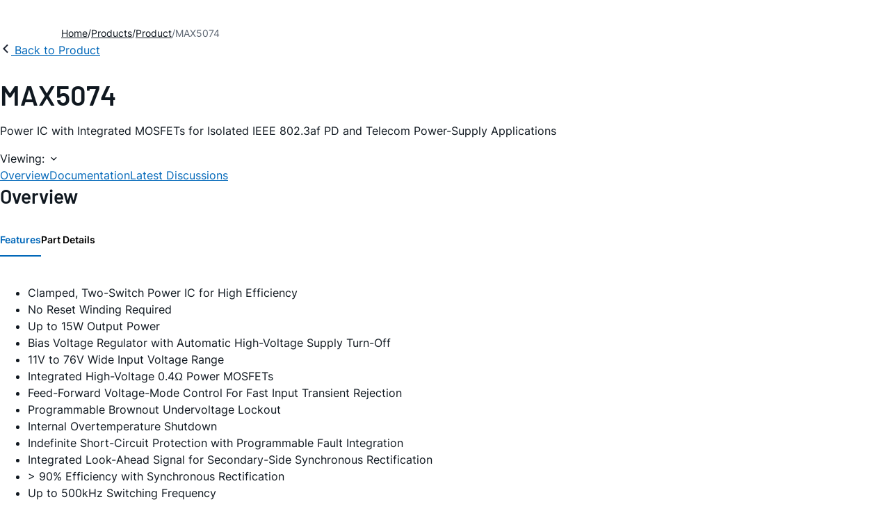

--- FILE ---
content_type: text/html; charset=utf-8
request_url: https://www.analog.com/en/products/max5074.html
body_size: 10550
content:




<!DOCTYPE html>
<html lang="en">
<head>
    <link rel="preconnect" href="https://aa.analog.com">

    
    


    <link rel="preload" href="https://assets2.analog.com/cms-assets-optimizations/assets/barlow-latin-400-normal.woff" as="font" type="font/woff" crossorigin>
    <link rel="preload" href="https://assets2.analog.com/cms-assets-optimizations/assets/barlow-latin-400-normal.woff2" as="font" type="font/woff2" crossorigin>
    <link rel="preload" href="https://assets2.analog.com/cms-assets-optimizations/assets/barlow-latin-500-normal.woff" as="font" type="font/woff" crossorigin>
    <link rel="preload" href="https://assets2.analog.com/cms-assets-optimizations/assets/barlow-latin-500-normal.woff2" as="font" type="font/woff2" crossorigin>
    <link rel="preload" href="https://assets2.analog.com/cms-assets-optimizations/assets/barlow-latin-600-normal.woff" as="font" type="font/woff" crossorigin>
    <link rel="preload" href="https://assets2.analog.com/cms-assets-optimizations/assets/barlow-latin-600-normal.woff2" as="font" type="font/woff2" crossorigin>
    <link rel="preload" href="https://assets2.analog.com/cms-assets-optimizations/assets/barlow-latin-700-normal.woff" as="font" type="font/woff" crossorigin>
    <link rel="preload" href="https://assets2.analog.com/cms-assets-optimizations/assets/barlow-latin-700-normal.woff2" as="font" type="font/woff2" crossorigin>
    <link rel="preload" href="https://assets2.analog.com/cms-assets-optimizations/assets/inter-latin-400-normal.woff" as="font" type="font/woff" crossorigin>
    <link rel="preload" href="https://assets2.analog.com/cms-assets-optimizations/assets/inter-latin-400-normal.woff2" as="font" type="font/woff2" crossorigin>
    <link rel="preload" href="https://assets2.analog.com/cms-assets-optimizations/assets/inter-latin-500-normal.woff" as="font" type="font/woff" crossorigin>
    <link rel="preload" href="https://assets2.analog.com/cms-assets-optimizations/assets/inter-latin-500-normal.woff2" as="font" type="font/woff2" crossorigin>
    <link rel="preload" href="https://assets2.analog.com/cms-assets-optimizations/assets/inter-latin-600-normal.woff" as="font" type="font/woff" crossorigin>
    <link rel="preload" href="https://assets2.analog.com/cms-assets-optimizations/assets/inter-latin-600-normal.woff2" as="font" type="font/woff2" crossorigin>
    <link rel="preload" href="https://assets2.analog.com/cms-assets-optimizations/assets/inter-latin-700-normal.woff" as="font" type="font/woff" crossorigin>
    <link rel="preload" href="https://assets2.analog.com/cms-assets-optimizations/assets/inter-latin-700-normal.woff2" as="font" type="font/woff2" crossorigin>
    <link rel="preload" href="https://assets2.analog.com/cms-assets-optimizations/assets/remixicon.eot" as="font" type="font/eot" crossorigin>
    <link rel="preload" href="https://assets2.analog.com/cms-assets-optimizations/assets/remixicon.ttf" as="font" type="font/ttf" crossorigin>
    <link rel="preload" href="https://assets2.analog.com/cms-assets-optimizations/assets/remixicon.woff" as="font" type="font/woff" crossorigin>
    <link rel="preload" href="https://assets2.analog.com/cms-assets-optimizations/assets/remixicon.woff2" as="font" type="font/woff2" crossorigin>
    <!-- *** FE html start -->
    <meta charset="utf-8">

                <title>MAX5074  Datasheet and Product Info | Analog Devices</title>
                    <meta name="robots" content="follow, index" />
                    <meta name="description" content="The MAX5074 isolated PWM power IC features integrated switching power MOSFETs connected in voltage-clamped, two-transistor, power-circuit configuration. This device can be used in both forward and flyback configurations with wide voltage ran" />
            <meta http-equiv="X-UA-Compatible" content="IE=edge">
            <meta name="apple-mobile-web-app-capable" content="yes" />
            <meta name="mobile-web-app-capable" content="yes" />
            <meta name="apple-mobile-web-app-status-bar-style" content="black" />
            <meta name="viewport" content="width=device-width, initial-scale=1.0">
            <meta name="referrer" content="no-referrer-when-downgrade" />
                <meta name="breadcrumb" content="max5074" />
                        <meta name="yandex-verification" content="86a60d9bcaab43f0" />
                        <meta name="google-site-verification" content="aVOSmh5Dsd1VpzYMM3a_ZvOQcjP9G5GDlvU-atf48ss" />
                        <meta name="baidu-site-verification" content="cSddD8r1N7" />
                        <meta name="msvalidate.01" content="381E86BC7EF76D19F9365D26D8BFCD35" />
                                <link rel="alternate" hreflang=en-US href="https://www.analog.com/en/products/max5074.html" />
                                <link rel="alternate" hreflang=zh-Hans-CN href="https://www.analog.com/cn/products/max5074.html" />
                                <link rel="alternate" hreflang=ja-JP href="https://www.analog.com/jp/products/max5074.html" />
                            <link rel="canonical" href="https://www.analog.com/en/products/max5074.html" />





    <script>!function (e, a, n, t) { var i = e.head; if (i) { if (a) return; var o = e.createElement("style"); o.id = "alloy-prehiding", o.innerText = n, i.appendChild(o), setTimeout(function () { o.parentNode && o.parentNode.removeChild(o) }, t) } }(document, document.location.href.indexOf("adobe_authoring_enabled") !== -1, "body { opacity: 0 !important }", 3000);</script>

    <script type="text/javascript">
        var datalayer = {"device":{"browser":"","type":""},"page":{"details":{"part":{"applicableParts":null,"categories":null,"id":null,"lifeCycle":null,"markets":null,"name":null,"type":null}},"meta":{"breadcrumbs":null,"id":null,"journey":null,"language":null,"pathname":null,"persona":null,"publishDate":null,"title":null,"taxonomy":null,"type":null}},"user":{"cart":{"purchaseID":"","sampleID":"","transactionID":""},"email":"","loggedIn":false,"blocked":false,"memberStatus":false}};
    </script>
    <script src="https://assets.adobedtm.com/bc68b7886092/25785b612092/launch-715705770daf.min.js" async></script>

        <link rel="icon" href="https://www.analog.com/media/favicon/favicon.ico">
        <link rel="apple-touch-icon" href="https://www.analog.com/media/favicon/apple_favicon.png">
        <link rel="apple-touch-icon" sizes="152x152" href="https://www.analog.com/media/favicon/adi-icon-ipad-152x152.png ">
        <link rel="apple-touch-icon" sizes="180x180" href="https://www.analog.com/media/favicon/adi-icon-iphone-retina-180x180.png ">
        <link rel="apple-touch-icon" sizes="167x167" href="https://www.analog.com/media/favicon/adi-icon-ipad-retina-167x167.png ">
        <link href="https://assets2.analog.com/cms-assets/images/images/adi-favicon.svg" rel="shortcut icon" />
    
    <style>
        :root {
            --cta-color: #fff;
            --cta-background: #1c1c1c;
        }
    </style>

    <link rel="stylesheet" type="text/css" href="https://assets2.analog.com/header-footer/index.css" />
    <script src="https://assets2.analog.com/header-footer/index.js" type="module" defer></script>

    <!-- Latest compiled and minified JavaScript -->
        <link rel="stylesheet" href="https://assets2.analog.com/cms-assets-optimizations/css/pdp.min.css">
        <script src="https://assets2.analog.com/cms-assets-optimizations/js/pdp.min.mjs" type="module" defer></script>

    <link rel="stylesheet" href="https://assets2.analog.com/cms-assets-optimizations/css/vendor.min.css">


    <!-- *** FE html end -->

        <script type="application/ld+json">
         [{"@context":"https://schema.org","@type":"Product","@id":"https://www.analog.com/en/products/max5074.html#product","image":["https://www.analog.com/en/_/media/analog/en/maxim-product/4367.gif?rev=0da25691685e419b9755d64d858a5419"],"name":"MAX5074","description":"Power IC with Integrated MOSFETs for Isolated IEEE 802.3af PD and Telecom Power-Supply Applications","brand":{"@type":"Brand","name":"Analog Devices"},"manufacturer":{"@type":"Organization","name":"Analog Devices"},"productID":"MAX5074","mpn":"MAX5074","category":null,"url":"https://www.analog.com/en/products/max5074.html","offers":null,"audience":{"@type":"BusinessAudience","audienceType":"Engineers","sameAs":"https://www.wikidata.org/wiki/Q81096"}},{"@context":"https://schema.org","@type":"WebPage","@id":"https://www.analog.com/en/products/max5074.html#webpage","url":"https://www.analog.com/en/products/max5074.html","name":"MAX5074 - Power IC with Integrated MOSFETs for Isolated IEEE 802.3af PD and Telecom Power-Supply Applications","isPartOf":{"@type":"Website","@id":"https://www.analog.com#website","url":"https://www.analog.com/en/index.html","name":"Analog Devices, Inc."},"description":"Power IC with Integrated MOSFETs for Isolated IEEE 802.3af PD and Telecom Power-Supply Applications","mainEntity":{"@id":"https://www.analog.com/en/products/max5074.html#product"}}];
        </script>


<script>(window.BOOMR_mq=window.BOOMR_mq||[]).push(["addVar",{"rua.upush":"false","rua.cpush":"false","rua.upre":"false","rua.cpre":"false","rua.uprl":"false","rua.cprl":"false","rua.cprf":"false","rua.trans":"SJ-6be2b92d-586b-4763-8ca6-da249edee3d7","rua.cook":"false","rua.ims":"false","rua.ufprl":"false","rua.cfprl":"false","rua.isuxp":"false","rua.texp":"norulematch","rua.ceh":"false","rua.ueh":"false","rua.ieh.st":"0"}]);</script>
                              <script>!function(a){var e="https://s.go-mpulse.net/boomerang/",t="addEventListener";if("False"=="True")a.BOOMR_config=a.BOOMR_config||{},a.BOOMR_config.PageParams=a.BOOMR_config.PageParams||{},a.BOOMR_config.PageParams.pci=!0,e="https://s2.go-mpulse.net/boomerang/";if(window.BOOMR_API_key="BBYKJ-QTC84-T74CF-8TNKL-DHE3B",function(){function n(e){a.BOOMR_onload=e&&e.timeStamp||(new Date).getTime()}if(!a.BOOMR||!a.BOOMR.version&&!a.BOOMR.snippetExecuted){a.BOOMR=a.BOOMR||{},a.BOOMR.snippetExecuted=!0;var i,_,o,r=document.createElement("iframe");if(a[t])a[t]("load",n,!1);else if(a.attachEvent)a.attachEvent("onload",n);r.src="javascript:void(0)",r.title="",r.role="presentation",(r.frameElement||r).style.cssText="width:0;height:0;border:0;display:none;",o=document.getElementsByTagName("script")[0],o.parentNode.insertBefore(r,o);try{_=r.contentWindow.document}catch(O){i=document.domain,r.src="javascript:var d=document.open();d.domain='"+i+"';void(0);",_=r.contentWindow.document}_.open()._l=function(){var a=this.createElement("script");if(i)this.domain=i;a.id="boomr-if-as",a.src=e+"BBYKJ-QTC84-T74CF-8TNKL-DHE3B",BOOMR_lstart=(new Date).getTime(),this.body.appendChild(a)},_.write("<bo"+'dy onload="document._l();">'),_.close()}}(),"".length>0)if(a&&"performance"in a&&a.performance&&"function"==typeof a.performance.setResourceTimingBufferSize)a.performance.setResourceTimingBufferSize();!function(){if(BOOMR=a.BOOMR||{},BOOMR.plugins=BOOMR.plugins||{},!BOOMR.plugins.AK){var e="false"=="true"?1:0,t="",n="cj22muixfmeam2lnqxba-f-bba44ea40-clientnsv4-s.akamaihd.net",i="false"=="true"?2:1,_={"ak.v":"39","ak.cp":"82680","ak.ai":parseInt("215232",10),"ak.ol":"0","ak.cr":10,"ak.ipv":4,"ak.proto":"h2","ak.rid":"2324cb1b","ak.r":47376,"ak.a2":e,"ak.m":"a","ak.n":"essl","ak.bpcip":"18.117.166.0","ak.cport":34428,"ak.gh":"23.200.85.104","ak.quicv":"","ak.tlsv":"tls1.3","ak.0rtt":"","ak.0rtt.ed":"","ak.csrc":"-","ak.acc":"","ak.t":"1768785346","ak.ak":"hOBiQwZUYzCg5VSAfCLimQ==DkehI2dOQUUyhww65KpT8slGvGg2tYUg0WSM7wc2e+u6/JdLH9jsJJraWZxtqRen5IaHn3agbOmuw+/yLrp48nPEzsY/[base64]/HwAg2AmLZfWggjrpSXthR7cWAP5mGQdfWeDt1t14EFTr3dOb8XQu/JocgtnDy4YxbEbXw+MBRw82L1hQo1OU7cEOjV85bA=","ak.pv":"663","ak.dpoabenc":"","ak.tf":i};if(""!==t)_["ak.ruds"]=t;var o={i:!1,av:function(e){var t="http.initiator";if(e&&(!e[t]||"spa_hard"===e[t]))_["ak.feo"]=void 0!==a.aFeoApplied?1:0,BOOMR.addVar(_)},rv:function(){var a=["ak.bpcip","ak.cport","ak.cr","ak.csrc","ak.gh","ak.ipv","ak.m","ak.n","ak.ol","ak.proto","ak.quicv","ak.tlsv","ak.0rtt","ak.0rtt.ed","ak.r","ak.acc","ak.t","ak.tf"];BOOMR.removeVar(a)}};BOOMR.plugins.AK={akVars:_,akDNSPreFetchDomain:n,init:function(){if(!o.i){var a=BOOMR.subscribe;a("before_beacon",o.av,null,null),a("onbeacon",o.rv,null,null),o.i=!0}return this},is_complete:function(){return!0}}}}()}(window);</script></head>
<body class="default-device bodyclass" data-comp-prefix="app-js__"  data-show-legacy-div-wrapper="False">

    

    

<!-- #wrapper -->
<div id="wrapper" class="page-wrap">
    <!-- #header -->
    <header>
        <div id="header" class="container-fluid">
            <div class="row">
                <div>
        <adi-header>            
            <adi-account></adi-account>
        </adi-header>
            <adi-menu>
                <adi-cart slot="buttons"></adi-cart>
                <adi-search slot="drawer">
                    <div slot="search"></div>
                    <div slot="results"></div>
                </adi-search>
            </adi-menu>
        <adi-dispatch></adi-dispatch>
</div>
            </div>
        </div>
    </header>
    <!-- /#header -->
    <!-- #content -->
    <main role="main" id="main" tabindex="-1" class="adi__pdp adi__landing">
        <div id="content" class="container-fluid">
            <div class="row">
<div>







<div class="component Global-Breadcrumb">
            <script type="application/ld+json">
            {"@context":"https://schema.org","@type":"BreadcrumbList","itemListElement":[{"@type":"ListItem","position":1,"name":"Home","item":"https://www.analog.com/en/index.html"},{"@type":"ListItem","position":2,"name":"Products","item":"https://www.analog.com/en/product-category.html"},{"@type":"ListItem","position":3,"name":"Product","item":"https://www.analog.com/en/product-category/obsolete.html"},{"@type":"ListItem","position":4,"name":"MAX5074","item":"https://www.analog.com/en/products/max5074.html"}]};
            </script>
    <div class="component-content">
        <!-- Breadcrumb component : start -->

        <article class="breadcrumb app-js__breadcrumb breadcrumb breadcrumb-no-border">

            <div class="breadcrumb__container" aria-label="Breadcrumb" role="navigation">
                            <div class="breadcrumb__container__section body-small">
                                            <a class="breadcrumb__container__section_item text-underline" href="https://www.analog.com/en/index.html">
                                                <span class="breadcrumb__container__section_item" aria-current="page">Home</span>

                                            </a>



                            </div>
                            <div class="breadcrumb__container__section body-small">
                                            <a class="breadcrumb__container__section_item text-underline" href="https://www.analog.com/en/product-category.html">
                                                <span class="breadcrumb__container__section_item" aria-current="page">Products</span>
                                            </a>



                            </div>
                            <div class="breadcrumb__container__section body-small">
                                            <a class="breadcrumb__container__section_item text-underline" href="https://www.analog.com/en/product-category/obsolete.html">
                                                <span class="breadcrumb__container__section_item" aria-current="page">Product</span>
                                            </a>



                            </div>
                            <div class="breadcrumb__container__section body-small">
MAX5074


                            </div>

            </div>
        </article>


        <!-- Previous page link component : start -->


        <article class="previous-page-link app-js__previous-page-link">
                        <a class="previous-page-link__link button-small" href="https://www.analog.com/en/product-category/obsolete.html">
                            <span class="previous-page-link__icon">
<img src="https://www.analog.com/en/_/media/project/analogweb/analogweb/global/chevron-left-s.png?as=0&amp;dmc=0&amp;iar=0&amp;thn=0&amp;udi=0&amp;rev=c50da4dd134a41a28db3d68c9b26e721&amp;la=en&amp;h=16&amp;w=16&amp;hash=12C65D8611F1448B9E07B6645A314CD5" class="previous-page-link__arrow-left" height="16" alt="left arrow" width="16" />                            </span>
                            <span class="previous-page-link__label">
Back to Product

                            </span>
                        </a>

        </article>


        <!-- Previous page link component : end -->
        
        <div>


        </div>
    </div>
</div>




    <adi-container compact class="adi__productOverview">
        <div class="adi__spotlight__columns" data-columns="3">
            <div class="adi__spotlight__column adi__spotlight__column--double">
                <header class="adi__productOverview__title">
                    <h1 class="adi__heading--xl">MAX5074</h1>
                </header>
                        <p>
                            Power IC with Integrated MOSFETs for Isolated IEEE 802.3af PD and Telecom Power-Supply Applications
                        </p>
                                <div class="adi__productOverview__buttons">
                                    </div>
                <div class="adi__productOverview__menu">
                    <button type="button" id="search" class="adi__button adi__button--ghost" aria-label="search">
                        <i class="ri-search-line"></i>
                    </button>
                    <adi-cart></adi-cart>
                </div>
            </div>
            
        </div>
    </adi-container>
    <menu class="adi__contextMenu adi__list adi__list--custom" id="datasheets" hidden>
    </menu>



<div class="adi__stickyMenu adi__stickyMenu--auto" data-offset="10px" data-sections="overview,documentation,software-resources,hardware-ecosystem,tools-header,evaluation-kit,reference-designs,latest-discussions">
    <div class="adi__stickyMenu__viewing">
        Viewing:
        <i class="ri-arrow-down-s-line"></i>
    </div>
    <div class="adi__stickyMenu__wrapper">
        <menu class="adi__stickyMenu__menu adi__overflowControl"></menu>
    </div>
</div>




    <adi-container class="adi__productDetails adi__spotlight" id="overview">
        <h2 class="adi__heading--medium">Overview</h2>
        <div class="adi__spotlight__columns" data-columns="3">
            <div class="adi__spotlight__column adi__spotlight__column--double">
                <section class="adi__tabs adi__tabs--vertical">
                    <div class="adi__tabs__list" role="tablist" data-all="All">
                            <button type="button"
                                    id="tab-features"
                                    aria-controls="tab-panel-features"
                                    role="tab"
                                    aria-selected="true"
                                    class="adi__tabs__list__tab">
                                Features
                            </button>
                                                    <button type="button"
                                    id="tab-details"
                                    aria-controls="tab-panel-details"
                                    role="tab"
                                    class="adi__tabs__list__tab">
                                Part Details
                            </button>
                                            </div>
                    
                        <div id="tab-panel-features"
                             role="tabpanel"
                             tabindex="0"
                             aria-labelledby="tab-features"
                             class="adi__tabs__panel adi__productDetails__features">
                            <ul>
<li> Clamped, Two-Switch Power IC for High Efficiency
<li> No Reset Winding Required
<li> Up to 15W Output Power
<li> Bias Voltage Regulator with Automatic High-Voltage Supply Turn-Off
<li> 11V to 76V Wide Input Voltage Range
<li> Integrated High-Voltage 0.4&#937; Power MOSFETs
<li> Feed-Forward Voltage-Mode Control For Fast Input Transient Rejection
<li> Programmable Brownout Undervoltage Lockout
<li> Internal Overtemperature Shutdown
<li> Indefinite Short-Circuit Protection with Programmable Fault Integration
<li> Integrated Look-Ahead Signal for Secondary-Side Synchronous Rectification
<li> > 90% Efficiency with Synchronous Rectification
<li> Up to 500kHz Switching Frequency
<li> High-Power (1.74W), Small-Footprint 20-Pin Thermally Enhanced TSSOP Package
</ul>
                        </div>
                                            <div id="tab-panel-details"
                             role="tabpanel"
                             tabindex="1"
                             aria-labelledby="tab-details"
                             class="adi__tabs__panel">
                            <p>
                                <p>The MAX5074 isolated PWM power IC features integrated switching power MOSFETs connected in a voltage-clamped, two-transistor, power-circuit configuration. This device can be used in both forward and flyback configurations with a wide input voltage range from 11V to 76V and up to 15W of output power.</p><p>

The voltage-clamped power topology enables full recovery of stored magnetizing and leakage inductive energy for enhanced efficiency and reliability. A look-ahead signal for driving secondary-side synchronous rectifiers can be used to increase efficiency.</p><p>

A wide array of protection features includes UVLO, overtemperature shutdown, and short-circuit protection with hiccup current limit for enhanced performance and reliability. Operation up to 500kHz allows smaller external magnetics and capacitors.</p><p>

The MAX5074 is rated for operation over the -40&deg;C to +125&deg;C temperature range and is available in a 20-pin TSSOP package.</p><p>

<B>Warning: The MAX5074 is designed to work with high voltages. Exercise caution.</B></p><p></p><p><strong>Applications</strong></p><ul><li>48V Input, Isolated Power-Supply Modules</li><li>ADSL Line Cards</li><li>ADSL Line-Driver Power Supplies</li><li>Distributed Power Systems with 48V Bus</li><li>High-Efficiency Telecom/Datacom Power Supplies</li><li>IEEE 802.3af PD Power Supplies</li><li>Isolated IP Phone Power Supplies</li><li>WLAN Access-Point Power Supplies</li></ul>
                            </p>
                        </div>
                                    </section>
                


                
                
            </div>
            
                        <div class="adi__spotlight__column">
                    <div class="adi__productDetails__schematic__wrapper">
                        <button type="button" class="adi__productDetails__schematic" id="schematic" data-toggle="modal" aria-controls="modalDetails">
                            <i class="adi__productDetails__schematic__zoom ri-zoom-in-line"></i>
                                <img src="https://www.analog.com/en/_/media/analog/en/maxim-product/4367.gif?rev=0da25691685e419b9755d64d858a5419" alt="MAX5074: Typical Application Circuit" loading="lazy">
                        </button>

                        
                        <div class="adi__carousel">
                            <button aria-label="previous" type="button" class="adi__button adi__button--ghost adi__carousel__control" data-index="-3">
                                <i class="ri-arrow-left-s-line"></i>
                            </button>
                            <div class="adi__carousel__stage">
                                            <div class="adi__carousel__stage__slide" data-index="0">
                                                <button type="button" aria-label="schematic 1" class="adi__productDetails__thumbs__option adi__productDetails__thumbs__option--active">
                                                    <img src="https://www.analog.com/en/_/media/analog/en/maxim-product/4367.gif?rev=0da25691685e419b9755d64d858a5419" alt="MAX5074: Typical Application Circuit" loading="lazy">
                                                </button>
                                            </div>

                            </div>
                            <button aria-label="next" type="button" class="adi__button adi__button--ghost adi__carousel__control" data-index="3">
                                <i class="ri-arrow-right-s-line"></i>
                            </button>
                            <div class="adi__carousel__progression"></div>
                        </div>
                    </div>
                <adi-snackbar>
                    <article class="adi__productDetails__controls adi__buttonGroup">
                        <button type="button" class="adi__button adi__button--ghost adi__button--compact" data-toggle="modal" aria-controls="saveToMyAnalog" data-analytics="analytics_AddToMyAnalogId">
                            <i class="adi__icon adi__icon--bookmarkPlus"></i>
                            Add to myAnalog
                        </button>
                        <button type="button" class="adi__button adi__button--ghost adi__button--compact" data-position="left" data-menu-width="parent" data-toggle="context-menu" aria-controls="shareMenu" data-analytics="analytics_ShareId" data-fix-menu-to="parent">
                            <i class="ri-share-forward-line"></i>
                            Share
                        </button>
                        <button type="button" class="adi__button adi__button--ghost adi__button--compact" data-toggle="modal" aria-controls="askQuestionModal" data-analytics="analytics_AskQuestionId">
                            <i class="ri-question-line"></i>
                            Ask A Question
                        </button>
                    </article>
                    
                    <menu class="adi__contextMenu adi__shareMenu" id="shareMenu" hidden>
                        <li role="button"
                            class="adi__contextMenu__option"
                            data-type="link"
                            data-success-msg="Copied to clipboard!" data-analytics="analytics_ShareCopyLinkId">
                            Copy Link
                        </li>
                        <li role="button" class="adi__contextMenu__option" data-type="email" data-subject="max5074|Analog Devices" data-analytics="analytics_ShareSentToEmailId">
                            Send to Mail 
                        </li>
                    </menu>
                </adi-snackbar>
            </div>
        </div>
    </adi-container>
    <dialog class="adi__modal adi__modal--fullScreen" id="modalDetails">
        <section class="adi__modal__heading">
            <button type="button"
                    data-toggle="modal"
                    class="adi__button adi__button--ghost adi__button--compact adi__modal__heading__close"
                    aria-label="close">
                <i class="ri-close-fill"></i>
            </button>
            <div class="adi__modal__heading__title">MAX5074</div>
            <div class="adi__modal__heading__subtitle">Power IC with Integrated MOSFETs for Isolated IEEE 802.3af PD and Telecom Power-Supply Applications</div>
        </section>
        <section class="adi__modal__actions">
            <button type="button"
                    class="adi__button adi__button--ghost" data-analytics="analytics_PartDetailsDownloadId">
                <i class="ri-download-2-line"></i>
                Download
            </button>
            <button type="button"
                    class="adi__button adi__button--ghost" data-analytics="analytics_PartDetailsPrintId">
                <i class="ri-printer-line"></i>
                Print
            </button>
        </section>
        <section class="adi__modal__content">
                <adi-museum>
                            <img src="https://www.analog.com/en/_/media/analog/en/maxim-product/4367.gif?rev=0da25691685e419b9755d64d858a5419" alt="MAX5074: Typical Application Circuit" loading="lazy" />
                </adi-museum>
        </section>
    </dialog>
<div>
    <dialog class="adi__modal adi__saveToMyAnalog" id="saveToMyAnalog">
        <form>
            <section class="adi__modal__heading">
                <button type="button"
                        data-toggle="modal"
                        class="adi__button adi__button--ghost adi__button--compact adi__modal__heading__close"
                        aria-label="close">
                    <i class="ri-close-fill"></i>
                </button>
                <div class="adi__modal__heading__title">
                    <i class="ri-bookmark-line"></i>
                    Add to myAnalog
                </div>
            </section>
            <div class="adi__saveToMyAnalog__alert"></div>
            <section class="adi__modal__content">
                <p class="adi__saveToMyAnalog__description">
                    Add product to the Products section of myAnalog (to receive notifications), to an existing project or to a new project.
                </p>
                <div class="adi__field adi__field--select adi__saveToMyAnalog__target">
                    <label for="saveTo" class="adi__field__label">Add product to</label>
                    <div class="adi__field__container">
                        <input type="hidden" id="saveTo" name="saveTo" value="products">
                        <button type="button" class="adi__field__container__input" data-toggle="context-menu" aria-controls="saveToOptions">
                            Products on myAnalog
                        </button>
                        <menu class="adi__contextMenu adi__field__container__options adi__saveToMyAnalog__options" id="saveToOptions" hidden>
                            <li role="button" data-value="products" class="adi__contextMenu__option">
                                Products on myAnalog
                            </li>
                            <li role="button" data-value="new" class="adi__contextMenu__option">
                                <i class="ri-add-line"></i>
                                New Project
                            </li>
                        </menu>
                    </div>
                </div>
                <fieldset class="adi__saveToMyAnalog__newProject">
                    <legend class="adi__saveToMyAnalog__newProject__legend">Create New Project</legend>
                    <div class="adi__field">
                        <label for="newProjectName" class="adi__field__label">Project Name</label>
                        <div class="adi__field__container">
                            <input type="text" id="newProjectName" name="title" class="adi__field__container__input">
                        </div>
                    </div>
                    <div class="adi__field">
                        <label for="newProjectDescription" class="adi__field__label">Description</label>
                        <div class="adi__field__container">
                            <input type="text" id="newProjectDescription" name="description" class="adi__field__container__input">
                        </div>
                    </div>
                </fieldset>
                <div class="adi__field adi__field--toggle">
                    <label for="checkbox-1-2" class="adi__field__label">
                        <input type="checkbox" id="checkbox-1-2">
                        Receive PCN/PDN notifications for all part models.
                    </label>
                </div>
            </section>
            <section class="adi__modal__actions">
                <button data-toggle="modal"
                        type="button"
                        class="adi__button adi__button--secondary">
                    Cancel
                </button>
                <button type="submit" data-artifact-api="["POST", "project/${projectID}/artifact"]"
                        class="adi__button">
                    Confirm
                </button>
            </section>
        </form>
    </dialog>
</div>    <dialog class="adi__modal adi__modal--fluid adi__askQuestion" id="askQuestionModal">
        <section class="adi__modal__heading">
            <button type="button" data-toggle="modal"
                    class="adi__button adi__button--ghost adi__button--compact adi__modal__heading__close" aria-label="close">
                <i class="ri-close-fill"></i>
            </button>
            <div class="adi__modal__heading__title">Ask a Question</div>
        </section>
        <section class="adi__modal__content">
            <adi-container heading="Submit your question below and we will return the best answer from ADI’s knowledge database:"
                           background="blue" theme="dark" class="adi__askQuestion__search">
                <form action="https://ez.analog.com/search" target="_blank">
                    <input type="hidden" name="type" value="support" />
                    <div class="adi__askQuestion__wrapper">
                        <div class="adi__field adi__field--inverse">
                            <div class="adi__field__container">
                                <i class="ri-search-line"></i>
                                <input type="text" name="q" id="text-1" class="adi__field__container__input"
                                       placeholder="Search our support knowledge base" required>
                            </div>
                            <div class="adi__field__helperText"></div>
                        </div>
                        <button class="adi__button adi__button--inverse">
                            Search
                            <i class="ri-share-box-line"></i>
                        </button>
                    </div>
                </form>
            </adi-container>

            <adi-container heading="Other places you can find help">
                <div class="adi__spotlight">
                    <div class="adi__spotlight__columns" data-columns="3">
                        <div class="adi__spotlight__column">
                            <article class="adi__card">
                                <header class="adi__card__header">
                                    Support
                                </header>
                                <main class="adi__card__content">
                                    <p>
                                        Analog Devices Support Portal is a one-stop shop to answer all your ADI questions.
                                    </p>
                                </main>
                                <footer class="adi__card__actions">
                                        <a class="adi__button adi__button--secondary adi__button--fullWidth" href="https://www.analog.com/en/support.html">
                                            Visit the ADI Support Page
                                        </a>
                                </footer>
                            </article>
                        </div>

                        <div class="adi__spotlight__column">
                            <article class="adi__card">
                                <header class="adi__card__header">
                                        <img src="https://www.analog.com/en/_/media/project/analogweb/analogweb/product/engineerzone_logo.svg?rev=d99c0009106c434d808622504c443df7" loading="lazy" width="218" height="28" />
                                </header>
                                <main class="adi__card__content">
                                    <p>
                                        Ask the ADI community for help.
                                    </p>
                                </main>
                                <footer class="adi__card__actions">
                                        <a class="adi__button adi__button--secondary adi__button--fullWidth" href="https://ez.analog.com/" target="_blank">
                                            Ask the EngineerZone Community
                                            <i class="ri-external-link-line"></i>
                                        </a>
                                </footer>
                            </article>
                        </div>

                        <div class="adi__spotlight__column">
                            <article class="adi__card">
                                <header class="adi__card__header">
                                    FAQs
                                </header>
                                <footer class="adi__card__actions">
                                    <ul>
                                        <li>
                                                <a href="https://www.analog.com/en/support/ordering-faqs.html">
                                                    Sales &amp; Ordering FAQs
                                                    <i class="ri-arrow-right-line"></i>
                                                </a>
                                        </li>
                                        <li>
                                        </li>
                                    </ul>
                                </footer>
                            </article>
                        </div>
                    </div>
                </div>
            </adi-container>
        </section>
    </dialog>





        <hr>
        <adi-container class="adi__productResources adi__spotlight" id="documentation">
            <h2 class="adi__heading--medium">Documentation</h2>

            <div class="adi__spotlight__columns" data-columns="3">
                <div class="adi__spotlight__column adi__spotlight__column--double">
                        <section class="adi__tabs adi__tabs--vertical">
                            <div class="adi__tabs__list" role="tablist" data-all="All">
                                    <button type="button"
                                            id="tab-technical-documents"
                                            aria-controls="tab-panel-technical-documents"
                                            role="tab"
                                            aria-selected="true"
                                            class="adi__tabs__list__tab"
                                            data-count="1">
                                        Technical Documents
                                    </button>
                                                                                                                            </div>
                            
                                <div id="tab-panel-technical-documents"
                                     role="tabpanel"
                                     tabindex="0"
                                     aria-labelledby="tab-technical-documents"
                                     class="adi__tabs__panel">
                                            <section class="adi__productResources__category">
                                                <h3 class="adi__heading--xs">
                                                    Reliability Data
                                                    <small>1</small>
                                                </h3>

                                                                    <ul class="adi__list adi__list--custom">
                                                                        <li class="adi__productResources__category__resource adi__list__item adi__list__item--pdf">
                                                                            <a href="https://www.analog.com/media/en/technical-documentation/reliability-data/max5074.pdf" target="_blank">
                                                                                MAX5074 Reliability Data
                                                                            </a>
                                                                            <span class="adi__productResources__category__resource__meta">01/12/2023</span>
                                                                                                                                                    </li>
                                                                    </ul>
                                            </section>
                                                <div class="section-seperator"></div>
                                                                            <section class="adi__productResources__category">
                                            <h3 class="adi__heading--xs">Request an NDA</h3>
                                            <p>Complete documentation is available upon completion of a Non-Disclosure Agreement (NDA). </p>
                                            <a href="/en/create-case-nda/?partnumber=MAX5074"
                                               class="adi__button adi__button--secondary adi__button--compact"
                                               target="_blank">
                                                Request an NDA
                                                <i class="ri-share-box-line"></i>
                                            </a>
                                        </section>
                                </div>
                                                                                                            </section>
                </div>
                
            </div>
        </adi-container>
    <dialog class="adi__modal adi__modal--fullScreen adi__modal--video adi__productResources__video" id="videoModal" aria-modal="false">
        <section class="adi__modal__heading">
            <button type="button" data-toggle="modal"
                    class="adi__button adi__button--ghost adi__button--compact adi__modal__heading__close" aria-label="close">
                <i class="ri-close-fill"></i>
            </button>
            <div class="adi__modal__heading__title adi__videoModal__title"></div>
            <div class="adi__modal__heading__subtitle adi__videoModal__subtitle"></div>
        </section>
        <section class="adi__modal__content adi__videoModal__content">
            <adi-video></adi-video>
        </section>
        <section class="adi__modal__actions">
            <a class="adi__button adi__button--compact adi__button--ghost" href=#>
                Learn More
                <i class="ri-arrow-right-line"></i>
            </a>
            
                <a class="adi__button adi__button--compact" href="#" hidden>
                    WATCH SERIES
                </a>
            <button type="button"
                    class="adi__button adi__button--compact adi__button--ghost"
                    data-toggle="modal"
                    aria-controls="saveVideoToMyAnalog">
                <i class="adi__icon adi__icon--bookmarkPlus"></i>
                Add to myAnalog
            </button>
            <button type="button"
                    class="adi__button adi__button--compact adi__button--ghost"
                    data-toggle="context-menu"
                    aria-controls="shareVideo">
                <i class="ri-share-forward-line"></i>
                Share
            </button>
        </section>
        <div class="adi__saveToMyAnalog__alert"></div>
    </dialog>
    <dialog class="adi__modal adi__saveToMyAnalog" id="saveVideoToMyAnalog">
        <form>
            <section class="adi__modal__heading">
                <button type="button"
                        data-toggle="modal"
                        class="adi__button adi__button--ghost adi__button--compact adi__modal__heading__close"
                        aria-label="close">
                    <i class="ri-close-fill"></i>
                </button>
                <div class="adi__modal__heading__title">
                    <i class="ri-bookmark-line"></i>
                    Add to myAnalog
                </div>
            </section>
            <div class="adi__saveToMyAnalog__alert"></div>
            <section class="adi__modal__content">
                <p class="adi__saveToMyAnalog__description">
                    Add media to the Resources section of myAnalog, to an existing project or to a new project.
                </p>
                <div class="adi__field adi__field--select adi__saveToMyAnalog__target">
                    <label for="saveTo" class="adi__field__label">Add media to</label>
                    <div class="adi__field__container">
                        <input type="hidden" id="saveTo" name="saveTo" value="resources">
                        <button type="button" class="adi__field__container__input" data-toggle="context-menu" aria-controls="saveVideoToOptions">
                            Resources on myAnalog
                        </button>
                        <menu class="adi__contextMenu adi__field__container__options adi__saveToMyAnalog__options" id="saveVideoToOptions" hidden>
                            <li role="button" data-value="products" class="adi__contextMenu__option">
                                Resources on myAnalog
                            </li>
                            <li role="button" data-value="new" class="adi__contextMenu__option">
                                <i class="ri-add-line"></i>
                                New Project
                            </li>
                        </menu>
                    </div>
                </div>
                <fieldset class="adi__saveToMyAnalog__newProject">
                    <legend class="adi__saveToMyAnalog__newProject__legend">Create New Project</legend>
                    <div class="adi__field">
                        <label for="newProjectName" class="adi__field__label">Project Name</label>
                        <div class="adi__field__container">
                            <input type="text" id="newProjectName" name="title" class="adi__field__container__input">
                        </div>
                    </div>
                    <div class="adi__field">
                        <label for="newProjectDescription" class="adi__field__label">Description</label>
                        <div class="adi__field__container">
                            <input type="text" id="newProjectDescription" name="description" class="adi__field__container__input">
                        </div>
                    </div>
                </fieldset>
                <div class="adi__field adi__field--toggle">
                    <label for="checkbox-1-2" class="adi__field__label">
                        <input type="checkbox" id="checkbox-1-2">
                        Receive PCN/PDN notifications for all part models.
                    </label>
                </div>
            </section>
            <section class="adi__modal__actions">
                <button data-toggle="modal"
                        type="button"
                        class="adi__button adi__button--secondary">
                    Cancel
                </button>
                <button type="submit" data-artifact-api="["POST", "project/${projectID}/artifact"]"
                        class="adi__button">
                    Confirm
                </button>
            </section>
        </form>
    </dialog>
    <menu class="adi__contextMenu adi__shareMenu adi__productResources__share" id="shareVideo" hidden>
        <li role="button" class="adi__contextMenu__option" data-type="link" data-success-msg="Copied to clipboard!">
            Copy Link
        </li>
        <li role="button" class="adi__contextMenu__option" data-type="email">
            Send to Mail 
        </li>
    </menu>

















        <adi-container class="adi__latestDiscussions adi__spotlight" id="latest-discussions">
            <h2 class="adi__heading--medium">Latest Discussions</h2>
            <div class="adi__spotlight__columns" data-columns="3">
                <div class="adi__spotlight__column adi__spotlight__column--double">
                    <section class="adi__latestDiscussions__noData">
                        <p>
                            No discussions on MAX5074 yet. Have something to say?
                        </p>
                            <a class="adi__button adi__button--secondary adi__button" href="https://ez.analog.com/">
                                Start a Discussion on EngineerZone&#174;
                                <i class="ri-arrow-right-line"></i>
                            </a>
                    </section>
                    <div class="adi__productDetails__controls__stop-sentinel" aria-hidden="true"></div>
                </div>
            </div>
        </adi-container>

    <adi-container class="adi__recentlyViewed adi__spotlight" background="gray">
        <h2 class="adi__heading--large">Recently Viewed</h2>
        <div class="adi__spotlight__columns">
            <div class="adi__spotlight__column adi__spotlight__column--double">
                <template>
                    <a class="adi__card adi__card--compact" href="#">
                        <div class="adi__card__header"></div>
                        <div class="adi__card__content">
                            <div class="adi__badge--borderless adi__badge adi__badge--compact adi__badge--mini">
                                <i class="ri-information-line"></i>
                            </div>
                        </div>
                        <div class="adi__card__content"></div>
                        <div class="adi__card__actions">
                            <div class="adi__button adi__button--ghost adi__button--compact adi__button--icon">
                                <i class="ri-arrow-right-line"></i>
                            </div>
                        </div>
                    </a>
                </template>
                <div class="adi__carousel">
                    <button aria-label="previous"
                            type="button"
                            class="adi__button adi__button--ghost adi__carousel__control"
                            data-index="-1">
                        <i class="ri-arrow-left-s-line"></i>
                    </button>
                    <div class="adi__carousel__stage">
                        <div class="adi__carousel__stage__slide"></div>
                        <div class="adi__carousel__stage__slide"></div>
                    </div>
                    <button aria-label="next"
                            type="button"
                            class="adi__button adi__button--ghost adi__carousel__control"
                            data-index="1">
                        <i class="ri-arrow-right-s-line"></i>
                    </button>
                    <div class="adi__carousel__progression"></div>
                </div>
            </div>
        </div>
    </adi-container>

    <script type="text/javascript">

    var analyticsObject = {"pageInformation":{"pageName":"MAX5074","itemId":"73489091-c297-4568-83f2-7ad90120f6ca","pageUrl":"https://www.analog.com/en/products/max5074.html","pageCategory":"Product Item","previousPageUrl":null,"pageType":"Product Item","isProduct":true}};
    </script>
    <script>
        let userLoggedState = false;
        try {
            const savedAuthToken = localStorage.getItem('active-tokens');
            if (savedAuthToken) {
                const activeTokenObject = JSON.parse(savedAuthToken);
                if (activeTokenObject && activeTokenObject['my'] && activeTokenObject['my']['token']) {
                    var base64Url = activeTokenObject['my']['token'].split('.')[1]
                    var base64 = base64Url.replace(/-/g, '+').replace(/_/g, '/');
                    var jsonPayload = decodeURIComponent(
                        atob(base64)
                            .split('')
                            .map(function (c) {
                                return '%' + ('00' + c.charCodeAt(0).toString(16)).slice(-2);
                            })
                            .join('')
                    )
                }
                const decodedToken = JSON.parse(jsonPayload)
                const currentTimestamp = Math.floor(Date.now() / 1000);
                if (!(decodedToken.exp && currentTimestamp > decodedToken.exp)) {
                    userLoggedState = true;
                }
            } else {
                const tempAuthStatusKey = 'isAuthenticated';
                const cookies = document.cookie.split( '; ' );
                const cookieOptions = 'domain=.analog.com; path=/; secure;';
	            const tempAuthStatus = cookies.find( ( cookie ) => cookie.includes( tempAuthStatusKey ) )
                                             ?.slice( ( tempAuthStatusKey.length + 1 ) ) || null;
        	    
        	    // Updating 'isLoggedIn' only for the first page visit post login redirect
        	    if ( tempAuthStatus ) {
            		userLoggedState = tempAuthStatus === 'true';

                    // Delete 'isAuthenticated' cookie
                    document.cookie = `${tempAuthStatusKey}=; expires=${new Date().toUTCString()}; ${cookieOptions}`;
        	    }
        	}
        }
        catch (error) {
            console.log(error)
        }
        const localAnalyticsObject = window.analyticsObject;

        if (localAnalyticsObject && localAnalyticsObject?.pageInformation) {
            const isPDPPage = localAnalyticsObject?.pageInformation?.isProduct || false;
            const pageViewObject = {
				"event": "pageview"
			};

            let commonBreadCrumb = '';
            const breadcrumbListSections = document.querySelectorAll('.breadcrumb__container__section');
            breadcrumbListSections?.forEach((DomElement, indexOfDomElement) => {
                const itemText = DomElement.querySelector(".breadcrumb__container__section_item")
                const dropdownText = DomElement.querySelector(".breadcrumb__container__section_dropdown-item")
                let breadcrumbText = "";
                if (itemText) {
                    breadcrumbText = ((indexOfDomElement === 0) ? "" : (breadcrumbText + "|")) + itemText.textContent.trim();
                } else if (dropdownText) {
                    breadcrumbText = ((indexOfDomElement === 0) ? "" : (breadcrumbText + "|")) + dropdownText.textContent.trim();
                } else {
                    breadcrumbText = ((indexOfDomElement === 0) ? "" : (breadcrumbText + "|")) + DomElement.textContent.trim();
                }
                commonBreadCrumb = commonBreadCrumb + breadcrumbText;
            });
            if (isPDPPage) {
                const productLifeCycle = document.querySelector('.recently-viewed-flag');
                pageViewObject.productInfo = {
                    eventName: 'Product View',
                    productListItems: []
                };
                pageViewObject.productInfo.productListItems.push({
                    productLifeCycle: productLifeCycle ? productLifeCycle.textContent.trim().toUpperCase() : '',
                    productBreadCrumb: '',
                    SKU: ''
                })
                pageViewObject.productInfo.productListItems[0].productBreadCrumb = commonBreadCrumb;
                pageViewObject.productInfo.productListItems[0].SKU = commonBreadCrumb.split("|").reverse()[0];
            } else {
                pageViewObject.productInfo = {};
            }
            const url = localAnalyticsObject?.pageInformation?.pageUrl
            let previousPageName = localAnalyticsObject?.pageInformation?.previousPageUrl;
            if (previousPageName) {
                previousPageName = previousPageName.split('.html')[0];
                previousPageName = previousPageName.split('/').reverse()[0];
            }
            const category = url?.split('/');
            category.shift();
            category.splice(0, 2);
            pageViewObject.pageInfo = {
                "pageName": localAnalyticsObject?.pageInformation?.pageName,
                "pageCategory": localAnalyticsObject?.pageInformation?.pageCategory,
                "pageURL": localAnalyticsObject?.pageInformation?.pageUrl,
                "pageType": localAnalyticsObject?.pageInformation?.pageType,
                "pageBreadCrumb": commonBreadCrumb,
                "previousPageName": previousPageName,
                "previousPageUrl": localAnalyticsObject?.pageInformation?.previousPageUrl,
                "pageEvents": '',
                "siteSection1": category[1],
                "siteSection2": category[2] ? category[2] : '',
                "siteSection3": category[3] ? category[3] : '',
                "siteSection4": category[4] ? category[4] : '',
                "siteSection5": category[5] ? category[5] : '',
                "sitecoreItemID": localAnalyticsObject?.pageInformation?.itemId
            };
            pageViewObject.siteInfo = {
                "siteLanguage": category[0]
            };
            pageViewObject.userInfo = {
                "userType": '',
                "isLoggedIn": userLoggedState
            }
            window.adobeDataLayer = window.adobeDataLayer || [];
            window.adobeDataLayer.push(pageViewObject);
			window.adobeDataLayer.reverse();
            console.log(window.adobeDataLayer);
        }
    </script>


</div>

            </div>
        </div>
    </main>
    <!-- /#content -->
    <!-- #footer -->
    <footer role="contentinfo">
        <div id="footer" class="container-fluid">
            <div class=" row">
                <div>
        <adi-footer></adi-footer>
</div>
            </div>
        </div>
    </footer>
    <!-- /#footer -->
</div>
<!-- /#wrapper -->


    



<script type="text/javascript"  src="/vgClI1CgJ5qoL/Nqy/o_5E0zFBsS8/k1J9w6QmLVVzGDOkz7/I0J6RQ/Vwd/8XzE5E18B"></script></body>
</html>


--- FILE ---
content_type: application/javascript
request_url: https://www.analog.com/vgClI1CgJ5qoL/Nqy/o_5E0zFBsS8/k1J9w6QmLVVzGDOkz7/I0J6RQ/Vwd/8XzE5E18B
body_size: 172525
content:
(function(){if(typeof Array.prototype.entries!=='function'){Object.defineProperty(Array.prototype,'entries',{value:function(){var index=0;const array=this;return {next:function(){if(index<array.length){return {value:[index,array[index++]],done:false};}else{return {done:true};}},[Symbol.iterator]:function(){return this;}};},writable:true,configurable:true});}}());(function(){Bb();kJ3();zg3();var tm=function(SU){try{if(SU!=null&&!I0["isNaN"](SU)){var Wj=I0["parseFloat"](SU);if(!I0["isNaN"](Wj)){return Wj["toFixed"](2);}}}catch(Yw){}return -1;};var cl=function(CO,LL){return CO<<LL;};var XQ=function(LP){return I0["Math"]["floor"](I0["Math"]["random"]()*LP["length"]);};var FQ=function(pP,cj){return pP>>>cj|pP<<32-cj;};var gw=function(){ql=["\x6c\x65\x6e\x67\x74\x68","\x41\x72\x72\x61\x79","\x63\x6f\x6e\x73\x74\x72\x75\x63\x74\x6f\x72","\x6e\x75\x6d\x62\x65\x72"];};var dg=function zY(Kg,jp){'use strict';var kQ=zY;switch(Kg){case D0:{var cQ=jp[zC];var zQ=jp[C6];var Z1=jp[P];return cQ[zQ]=Z1;}break;case SJ:{var jP=jp[zC];f2.push(VY);var Jw;return Jw=jP&&rY(fj(typeof RV()[kP(vY)],'undefined')?RV()[kP(Sw)].apply(null,[tY,DP]):RV()[kP(ML)](Lg,tU),typeof I0[RV()[kP(nm)].apply(null,[ES,pg])])&&fj(jP[vp()[nL(Wg)].call(null,IP,Ll(Ll([])),jw,O1)],I0[RV()[kP(nm)].apply(null,[ES,pg])])&&NV(jP,I0[RV()[kP(nm)].call(null,ES,pg)][G1()[kY(K2)].apply(null,[Ig,b1,nO,Kw])])?vp()[nL(Pl)](Ll({}),AR,Km,cS):typeof jP,f2.pop(),Jw;}break;case TF:{var pp=jp[zC];var Lj;f2.push(bU);return Lj=sw(L3,[vp()[nL(Rl)].apply(null,[Ll([]),VV,TS,Eg]),pp]),f2.pop(),Lj;}break;case zJ:{var KU=jp[zC];return typeof KU;}break;case Yh:{return this;}break;case Ct:{return this;}break;case l0:{var XP=jp[zC];var Mg=jp[C6];var P2=jp[P];f2.push(Il);XP[Mg]=P2[Al()[JU(Sw)](O2,Fm,Ws,Ds,bL)];f2.pop();}break;case bW:{var U2=jp[zC];var Ip=jp[C6];var CU=jp[P];f2.push(BS);try{var gl=f2.length;var fY=Ll(Ll(zC));var wY;return wY=sw(L3,[RV()[kP(DY)](M1,gL),RV()[kP(YY)].call(null,zL,JV),NV(typeof vp()[nL(MV)],cm('',[][[]]))?vp()[nL(km)](jL,Wg,pO,Cw):vp()[nL(pg)](DY,Ll(Ll(Ws)),OO,sj),U2.call(Ip,CU)]),f2.pop(),wY;}catch(A2){f2.splice(fg(gl,K2),Infinity,BS);var xg;return xg=sw(L3,[NV(typeof RV()[kP(mp)],cm([],[][[]]))?RV()[kP(DY)](M1,gL):RV()[kP(Sw)](zR,tj),vp()[nL(FL)].apply(null,[HV,Ll([]),xS,zp]),vp()[nL(km)](rm,kU,pO,Cw),A2]),f2.pop(),xg;}f2.pop();}break;case c3:{var H1;f2.push(BP);return H1=NV(typeof RV()[kP(mp)],'undefined')?RV()[kP(GY)](qp,Fg):RV()[kP(Sw)].call(null,xS,fV),f2.pop(),H1;}break;case jD:{return this;}break;}};var RQ=function(DL,CP){return DL!=CP;};var Pm=function(kO,Ns){var WY=I0["Math"]["round"](I0["Math"]["random"]()*(Ns-kO)+kO);return WY;};var Em=function Cj(kp,pU){var Nj=Cj;for(kp;kp!=UJ;kp){switch(kp){case QA:{kp=GF;while(gO(EY,Ws)){if(NV(jS[lp[Sw]],I0[lp[K2]])&&gm(jS,SY[lp[Ws]])){if(rY(SY,RR)){Tg+=nw(NC,[fQ]);}return Tg;}if(fj(jS[lp[Sw]],I0[lp[K2]])){var vm=bQ[SY[jS[Ws]][Ws]];var hP=Cj.call(null,P,[jS[K2],vm,F2,EY,cm(fQ,f2[fg(f2.length,K2)])]);Tg+=hP;jS=jS[Ws];EY-=sw(xF,[hP]);}else if(fj(SY[jS][lp[Sw]],I0[lp[K2]])){var vm=bQ[SY[jS][Ws]];var hP=Cj(P,[Ws,vm,xO,EY,cm(fQ,f2[fg(f2.length,K2)])]);Tg+=hP;EY-=sw(xF,[hP]);}else{Tg+=nw(NC,[fQ]);fQ+=SY[jS];--EY;};++jS;}}break;case lA:{kp+=X;var z2=ml[Qg];var k2=fg(z2.length,K2);}break;case rE:{kp=Rt;while(gO(sP,Ws)){if(NV(vQ[Ej[Sw]],I0[Ej[K2]])&&gm(vQ,FP[Ej[Ws]])){if(rY(FP,cP)){tQ+=nw(NC,[Jm]);}return tQ;}if(fj(vQ[Ej[Sw]],I0[Ej[K2]])){var dS=ZP[FP[vQ[Ws]][Ws]];var bm=Cj.call(null,d7,[sP,ML,cm(Jm,f2[fg(f2.length,K2)]),V1,vQ[K2],dS]);tQ+=bm;vQ=vQ[Ws];sP-=sw(g0,[bm]);}else if(fj(FP[vQ][Ej[Sw]],I0[Ej[K2]])){var dS=ZP[FP[vQ][Ws]];var bm=Cj(d7,[sP,fS,cm(Jm,f2[fg(f2.length,K2)]),Ll({}),Ws,dS]);tQ+=bm;sP-=sw(g0,[bm]);}else{tQ+=nw(NC,[Jm]);Jm+=FP[vQ];--sP;};++vQ;}}break;case s5:{kp+=HG;while(KP(YU,cU.length)){var bY=Z6(cU,YU);var Vw=Z6(Zp.Sh,Ol++);Rj+=nw(NC,[tl(OR(TP(bY),Vw),OR(TP(Vw),bY))]);YU++;}return Rj;}break;case GF:{kp=UJ;return Tg;}break;case A7:{kp=Qt;for(var PV=Ws;KP(PV,Ug[G1()[kY(Ws)].apply(null,[G5,HV,pS,rU])]);PV=cm(PV,K2)){(function(){var js=Ug[PV];f2.push(Zg);var gP=KP(PV,qH);var nI=gP?vp()[nL(K2)].apply(null,[Kw,Ll(Ll([])),bZ,LB]):vp()[nL(Ws)].call(null,Ll(Ws),Gv,Pf,sF);var NZ=gP?I0[vp()[nL(jx)].call(null,rU,Fx,fx,Td)]:I0[NV(typeof RV()[kP(Sw)],'undefined')?RV()[kP(Ws)](hJ,F2):RV()[kP(Sw)].apply(null,[Rk,vB])];var g4=cm(nI,js);q3[g4]=function(){var kn=NZ(Jv(js));q3[g4]=function(){return kn;};return kn;};f2.pop();}());}}break;case G3:{kp=QA;var Tg=cm([],[]);fQ=fg(nz,f2[fg(f2.length,K2)]);}break;case Qt:{f2.pop();kp+=zD;}break;case VC:{kp=A7;var Ug=pU[zC];var qH=pU[C6];f2.push(ZN);var Jv=Pd(g0,[]);}break;case Kb:{while(KP(FH,VZ[lp[Ws]])){Al()[VZ[FH]]=Ll(fg(FH,K2))?function(){RR=[];Cj.call(this,DJ,[VZ]);return '';}:function(){var zv=VZ[FH];var AM=Al()[zv];return function(UI,hB,bz,bn,CN){if(fj(arguments.length,Ws)){return AM;}var Md=Cj.call(null,P,[UI,Kw,Ll([]),bn,CN]);Al()[zv]=function(){return Md;};return Md;};}();++FH;}kp-=XF;}break;case NJ:{var vI=xk[br];kp+=k3;var jB=Ws;}break;case Rh:{var Rj=cm([],[]);var Ol=dM(fg(wv,f2[fg(f2.length,K2)]),Fn);var cU=ml[Gc];kp=s5;var YU=Ws;}break;case sC:{if(KP(jB,vI.length)){do{var Mk=Z6(vI,jB);var Gk=Z6(tx.P0,Ak++);MB+=nw(NC,[OR(tl(TP(Mk),TP(Gk)),tl(Mk,Gk))]);jB++;}while(KP(jB,vI.length));}kp=lb;}break;case Rt:{return tQ;}break;case U3:{kp-=ZD;for(var Fv=Ws;KP(Fv,pk.length);Fv++){var Ir=Z6(pk,Fv);var OH=Z6(CH.Lb,Vn++);fI+=nw(NC,[OR(tl(TP(Ir),TP(OH)),tl(Ir,OH))]);}return fI;}break;case P:{var jS=pU[zC];kp+=n5;var SY=pU[C6];var qx=pU[P];var EY=pU[zJ];var nz=pU[Wb];if(fj(typeof SY,lp[jx])){SY=RR;}}break;case lb:{return MB;}break;case G8:{var Ac=pU[zC];var bT=pU[C6];var fI=cm([],[]);var Vn=dM(fg(Ac,f2[fg(f2.length,K2)]),fB);var pk=nT[bT];kp+=P8;}break;case Wb:{var mv=pU[zC];CH=function(Zx,Lk){return Cj.apply(this,[G8,arguments]);};return hI(mv);}break;case G0:{if(gm(k2,Ws)){do{var j4=dM(fg(cm(k2,Hf),f2[fg(f2.length,K2)]),pZ.length);var Ov=Z6(z2,k2);var CM=Z6(pZ,j4);Cr+=nw(NC,[tl(OR(TP(Ov),CM),OR(TP(CM),Ov))]);k2--;}while(gm(k2,Ws));}kp=k0;}break;case U:{Jm=fg(sq,f2[fg(f2.length,K2)]);kp-=V5;}break;case k0:{return Cj(kJ,[Cr]);}break;case bW:{var wv=pU[zC];kp+=GA;var vM=pU[C6];var qM=pU[P];var Gc=pU[zJ];}break;case kJ:{var Mf=pU[zC];kp+=RC;Zp=function(KM,Rf,jI,Bk){return Cj.apply(this,[bW,arguments]);};return VM(Mf);}break;case DJ:{kp+=hh;var VZ=pU[zC];var FH=Ws;}break;case d7:{var sP=pU[zC];var hk=pU[C6];var sq=pU[P];var Zf=pU[zJ];var vQ=pU[Wb];var FP=pU[zE];if(fj(typeof FP,Ej[jx])){FP=cP;}var tQ=cm([],[]);kp+=N6;}break;case zJ:{var Hf=pU[zC];var Zn=pU[C6];var mN=pU[P];var Qg=pU[zJ];kp=lA;var pZ=ml[HO];var Cr=cm([],[]);}break;case lE:{var wn=pU[zC];var vz=pU[C6];var br=pU[P];var Cf=pU[zJ];var MB=cm([],[]);kp=NJ;var Ak=dM(fg(Cf,f2[fg(f2.length,K2)]),qO);}break;}}};var lz=function(){return ["\x6c\x65\x6e\x67\x74\x68","\x41\x72\x72\x61\x79","\x63\x6f\x6e\x73\x74\x72\x75\x63\x74\x6f\x72","\x6e\x75\x6d\x62\x65\x72"];};var ET=function(){var nN;if(typeof I0["window"]["XMLHttpRequest"]!=='undefined'){nN=new (I0["window"]["XMLHttpRequest"])();}else if(typeof I0["window"]["XDomainRequest"]!=='undefined'){nN=new (I0["window"]["XDomainRequest"])();nN["onload"]=function(){this["readyState"]=4;if(this["onreadystatechange"] instanceof I0["Function"])this["onreadystatechange"]();};}else{nN=new (I0["window"]["ActiveXObject"])('Microsoft.XMLHTTP');}if(typeof nN["withCredentials"]!=='undefined'){nN["withCredentials"]=true;}return nN;};var TP=function(qI){return ~qI;};var cI=function(Gf){return I0["unescape"](I0["encodeURIComponent"](Gf));};var cN=function(IB){if(IB===undefined||IB==null){return 0;}var Fq=IB["toLowerCase"]()["replace"](/[^a-z]+/gi,'');return Fq["length"];};var n4=function(){return ["\x6c\x65\x6e\x67\x74\x68","\x41\x72\x72\x61\x79","\x63\x6f\x6e\x73\x74\x72\x75\x63\x74\x6f\x72","\x6e\x75\x6d\x62\x65\x72"];};var mz=function(){ON=["\x61\x70\x70\x6c\x79","\x66\x72\x6f\x6d\x43\x68\x61\x72\x43\x6f\x64\x65","\x53\x74\x72\x69\x6e\x67","\x63\x68\x61\x72\x43\x6f\x64\x65\x41\x74"];};var Cz=function(){return jn.apply(this,[jh,arguments]);};var kT=function(kk,ZH){return kk*ZH;};var xn=function(BZ){var BN='';for(var wB=0;wB<BZ["length"];wB++){BN+=BZ[wB]["toString"](16)["length"]===2?BZ[wB]["toString"](16):"0"["concat"](BZ[wB]["toString"](16));}return BN;};var cf=function(){if(I0["Date"]["now"]&&typeof I0["Date"]["now"]()==='number'){return I0["Math"]["round"](I0["Date"]["now"]()/1000);}else{return I0["Math"]["round"](+new (I0["Date"])()/1000);}};var kv=function(ff){return +ff;};var ZZ=function(){return Pd.apply(this,[Ct,arguments]);};var KP=function(rB,bv){return rB<bv;};var IH=function(hH){if(hH===undefined||hH==null){return 0;}var vN=hH["toLowerCase"]()["replace"](/[^0-9]+/gi,'');return vN["length"];};var tM=function RM(vZ,vx){var Zd=RM;var DH=ZI(new Number(N3),dz);var Yc=DH;DH.set(vZ);while(Yc+vZ!=f6){switch(Yc+vZ){case OF:{var Kd=function(Z4){f2.push(nZ);if(Lq[Z4]){var FM;return FM=Lq[Z4][vp()[nL(mp)](Km,QN,WZ,lT)],f2.pop(),FM;}var IM=Lq[Z4]=sw(L3,[RV()[kP(xT)].apply(null,[As,II]),Z4,vp()[nL(Fn)].call(null,Ll(Ll(K2)),TN,YY,RO),Ll(Ll(zC)),vp()[nL(mp)](V1,wI,WZ,lT),{}]);P4[Z4].call(IM[vp()[nL(mp)](Ll(Ll({})),Ll({}),WZ,lT)],IM,IM[vp()[nL(mp)](Zv,CT,WZ,lT)],Kd);IM[vp()[nL(Fn)](Pl,tn,YY,RO)]=Ll(zC);var cT;return cT=IM[vp()[nL(mp)].call(null,Sf,kU,WZ,lT)],f2.pop(),cT;};vZ+=lD;}break;case NW:{Zp.Sh=ml[HO];Pd.call(this,Ct,[eS1_xor_1_memo_array_init()]);return '';}break;case O0:{Kd[G1()[kY(PT)].call(null,XZ,Ll([]),sM,AR)]=function(OM,Df){return RM.apply(this,[vE,arguments]);};Kd[vp()[nL(V4)].apply(null,[Kw,V1,MV,Gp])]=G1()[kY(MV)](WI,Pv,ld,SZ);vZ+=Mb;var gf;return gf=Kd(Kd[fj(typeof vp()[nL(fB)],cm([],[][[]]))?vp()[nL(pg)](Pv,NI,Dq,NH):vp()[nL(tU)](pS,IP,Ex,Tl)]=K2),f2.pop(),gf;}break;case B5:{return FB=I0[RV()[kP(V4)](JZ,Fm)][G1()[kY(K2)](Ic,GY,Mv,Kw)][ZO()[tr(Sw)].apply(null,[IP,Zv,AR,Fn,Vd])].call(OM,Df),f2.pop(),FB;}break;case G3:{vZ+=GD;Kd[vp()[nL(xT)](Ll(Ll(Ws)),Hv,Sw,sL)]=function(xv,bN){if(OR(bN,K2))xv=Kd(xv);f2.push(YI);if(OR(bN,Sf)){var OZ;return f2.pop(),OZ=xv,OZ;}if(OR(bN,Wg)&&fj(typeof xv,RV()[kP(CT)].call(null,B1,QB))&&xv&&xv[vp()[nL(PT)](rm,Ll(Ll({})),Ix,lZ)]){var xr;return f2.pop(),xr=xv,xr;}var D4=I0[RV()[kP(V4)](r2,Fm)][G1()[kY(tU)].call(null,VO,rm,QN,Xd)](null);Kd[RV()[kP(jw)].call(null,tj,jr)](D4);I0[RV()[kP(V4)].apply(null,[r2,Fm])][RV()[kP(tU)].apply(null,[sY,QM])](D4,ZO()[tr(Ws)](Cq,Sf,Ws,MV,qd),sw(L3,[Al()[JU(Ws)].apply(null,[pr,Sw,Ll({}),fB,Rd]),Ll(Ll([])),Al()[JU(Sw)](O2,V1,nm,Ds,Vq),xv]));if(OR(bN,Sw)&&RQ(typeof xv,RV()[kP(df)](jY,fz)))for(var wT in xv)Kd[fj(typeof G1()[kY(fB)],cm([],[][[]]))?G1()[kY(fB)].apply(null,[Ix,F2,GY,Sk]):G1()[kY(Fn)](mg,BT,Ll(Ws),BB)](D4,wT,function(Pr){return xv[Pr];}.bind(null,wT));var bq;return f2.pop(),bq=D4,bq;};}break;case TG:{f2.pop();vZ-=IA;}break;case NC:{var t4;vZ+=q5;return f2.pop(),t4=UT,t4;}break;case cF:{Kd[RV()[kP(jw)](qr,jr)]=function(Uk){return RM.apply(this,[fE,arguments]);};vZ-=Rb;}break;case CG:{Kd[vp()[nL(Gv)].call(null,CT,nm,xI,Vl)]=function(Wv){f2.push(J4);var Jd=Wv&&Wv[vp()[nL(PT)](bM,Ll([]),Ix,sZ)]?function Bx(){f2.push(Tr);var Ox;return Ox=Wv[ZO()[tr(Ws)].call(null,Cq,F2,Ll(Ll([])),MV,C4)],f2.pop(),Ox;}:function GH(){return Wv;};Kd[G1()[kY(Fn)](QY,V1,Zv,BB)](Jd,fj(typeof RV()[kP(Ed)],'undefined')?RV()[kP(Sw)](ES,nO):RV()[kP(Ed)].apply(null,[HL,gI]),Jd);var bc;return f2.pop(),bc=Jd,bc;};vZ+=KW;}break;case jW:{var Uk=vx[zC];vZ+=K8;f2.push(lv);if(NV(typeof I0[RV()[kP(nm)](Cv,pg)],G1()[kY(Gv)](Sz,qO,jL,q4))&&I0[RV()[kP(nm)].apply(null,[Cv,pg])][HI()[qc(Ws)].call(null,Sw,gq,jr,BT)]){I0[RV()[kP(V4)](JS,Fm)][RV()[kP(tU)].apply(null,[PP,QM])](Uk,I0[RV()[kP(nm)](Cv,pg)][HI()[qc(Ws)](sv,gq,jr,BT)],sw(L3,[Al()[JU(Sw)].apply(null,[O2,IP,MV,Ds,BH]),G1()[kY(V4)](OS,QN,Ll(Ll({})),Ex)]));}I0[NV(typeof RV()[kP(Sw)],cm([],[][[]]))?RV()[kP(V4)].call(null,JS,Fm):RV()[kP(Sw)].apply(null,[fO,wI])][RV()[kP(tU)](PP,QM)](Uk,vp()[nL(PT)](bZ,Ll(Ll(Ws)),Ix,wO),sw(L3,[Al()[JU(Sw)](O2,QN,DY,Ds,BH),Ll(zC)]));f2.pop();}break;case BJ:{Kd[G1()[kY(Fn)].apply(null,[YQ,fZ,O4,BB])]=function(rd,Jn,VN){f2.push(SI);if(Ll(Kd[fj(typeof G1()[kY(PT)],cm([],[][[]]))?G1()[kY(fB)](Lz,Ll(Ll([])),jL,IZ):G1()[kY(PT)].call(null,nf,Ll(K2),pS,AR)](rd,Jn))){I0[fj(typeof RV()[kP(Wg)],cm('',[][[]]))?RV()[kP(Sw)](pO,Ws):RV()[kP(V4)].apply(null,[ES,Fm])][NV(typeof RV()[kP(K2)],cm([],[][[]]))?RV()[kP(tU)](mV,QM):RV()[kP(Sw)].apply(null,[Aq,ln])](rd,Jn,sw(L3,[fj(typeof Al()[JU(K2)],'undefined')?Al()[JU(K2)].call(null,gd,wI,vY,KN,hZ):Al()[JU(Ws)].apply(null,[pr,df,Ll({}),fB,nZ]),Ll(Ll({})),G1()[kY(xT)](Yq,Yx,pg,nr),VN]));}f2.pop();};vZ-=C6;}break;case E5:{f2.push(RT);var Lq={};Kd[RV()[kP(Gv)].call(null,ks,wq)]=P4;vZ-=cG;Kd[G1()[kY(mp)].apply(null,[Jp,Ll({}),Fm,cn])]=Lq;}break;case TC:{var OM=vx[zC];var Df=vx[C6];var FB;vZ+=fJ;f2.push(sH);}break;case k3:{for(var hx=K2;KP(hx,vx[G1()[kY(Ws)].apply(null,[Rz,DY,Jz,rU])]);hx++){var fH=vx[hx];if(NV(fH,null)&&NV(fH,undefined)){for(var b4 in fH){if(I0[RV()[kP(V4)](IN,Fm)][fj(typeof G1()[kY(Gv)],cm([],[][[]]))?G1()[kY(fB)](Fk,ML,Ll([]),Q4):G1()[kY(K2)].call(null,Jc,mr,r4,Kw)][ZO()[tr(Sw)].apply(null,[IP,km,pg,Fn,BP])].call(fH,b4)){UT[b4]=fH[b4];}}}}vZ+=sh;}break;case X8:{var P4=vx[zC];vZ+=mW;}break;case hF:{vZ-=C8;I0[RV()[kP(mp)].call(null,MZ,NI)][fj(typeof vp()[nL(Ds)],cm('',[][[]]))?vp()[nL(pg)](Pl,wq,FI,cn):vp()[nL(df)](Fm,mr,lH,Cn)]=function(CZ){f2.push(B4);var bk=G1()[kY(MV)].call(null,rH,Jz,V1,SZ);var H4=G1()[kY(jw)].call(null,EZ,Gv,Ll(Ll([])),pS);var Hk=I0[fj(typeof vp()[nL(zI)],'undefined')?vp()[nL(pg)].apply(null,[HV,tU,Wn,gr]):vp()[nL(jr)](Km,Pv,c4,qr)](CZ);for(var BI,Bc,sT=Ws,Tz=H4;Hk[fj(typeof RV()[kP(mp)],'undefined')?RV()[kP(Sw)](Dq,jx):RV()[kP(jr)](qn,mr)](tl(sT,Ws))||(Tz=NV(typeof G1()[kY(zI)],cm([],[][[]]))?G1()[kY(nm)](Hz,kU,Ll(Ll(K2)),Gn):G1()[kY(fB)](M4,Sf,Fn,pN),dM(sT,K2));bk+=Tz[RV()[kP(jr)](qn,mr)](OR(Pc,sr(BI,fg(wr[K2],kT(dM(sT,K2),Sf)))))){Bc=Hk[fj(typeof vp()[nL(nm)],cm([],[][[]]))?vp()[nL(pg)](Ll({}),HV,KZ,Kz):vp()[nL(ML)](DY,Sf,U4,zj)](sT+=IT(wr[Sw],Wg));if(gO(Bc,OT)){throw new bI(RV()[kP(TN)](Fk,wZ));}BI=tl(cl(BI,Sf),Bc);}var GM;return f2.pop(),GM=bk,GM;};}break;case f5:{var mx=vx[zC];var gZ=vx[C6];vZ-=Hh;f2.push(Un);if(fj(mx,null)||fj(mx,undefined)){throw new (I0[vp()[nL(nm)](rm,Ll(K2),In,XB)])(vp()[nL(CT)].call(null,b1,Ll(Ll([])),Ds,cx));}var UT=I0[NV(typeof RV()[kP(fZ)],cm([],[][[]]))?RV()[kP(V4)].apply(null,[IN,Fm]):RV()[kP(Sw)].apply(null,[gv,sv])](mx);}break;case UG:{vZ-=sG;(function(){return RM.apply(this,[f3,arguments]);}());f2.pop();}break;case wb:{var Ax=vx[zC];f2.push(YI);this[RV()[kP(qO)].call(null,Ez,cr)]=Ax;vZ+=s5;f2.pop();}break;case m8:{var bI=function(Ax){return RM.apply(this,[sG,arguments]);};f2.push(hT);if(fj(typeof I0[vp()[nL(df)](YY,pS,lH,Cn)],RV()[kP(ML)](g2,tU))){var Iv;return f2.pop(),Iv=Ll(Ll(zC)),Iv;}bI[G1()[kY(K2)](bf,Od,rm,Kw)]=new (I0[RV()[kP(zI)](XZ,Ws)])();bI[G1()[kY(K2)](bf,jw,AN,Kw)][vp()[nL(Ed)](Ll(Ws),FL,JN,Xc)]=Al()[JU(jx)](Xz,Km,bM,nm,kx);vZ+=I;}break;case fE:{var Qq=vx[zC];vZ+=B8;var YM=vx[C6];f2.push(GZ);if(NV(typeof I0[RV()[kP(V4)](S1,Fm)][vp()[nL(jw)].apply(null,[rm,VV,pg,pf])],RV()[kP(ML)].call(null,T2,tU))){I0[fj(typeof RV()[kP(GT)],cm([],[][[]]))?RV()[kP(Sw)](gn,RN):RV()[kP(V4)].apply(null,[S1,Fm])][RV()[kP(tU)](hS,QM)](I0[RV()[kP(V4)](S1,Fm)],vp()[nL(jw)].apply(null,[qO,mr,pg,pf]),sw(L3,[fj(typeof Al()[JU(Sw)],'undefined')?Al()[JU(K2)].call(null,Of,QT,fZ,rv,C4):Al()[JU(Sw)](O2,DT,pS,Ds,Sq),function(mx,gZ){return RM.apply(this,[TF,arguments]);},ZO()[tr(jx)].call(null,TS,Jz,nO,Sf,wf),Ll(zC),RV()[kP(AR)](sR,IP),Ll(Ll(C6))]));}}break;case WW:{vZ-=UJ;var ZM=vx[zC];var Hd=vx[C6];var qT=vx[P];f2.push(Dd);I0[fj(typeof RV()[kP(K2)],'undefined')?RV()[kP(Sw)].apply(null,[Kv,Vx]):RV()[kP(V4)](Q4,Fm)][fj(typeof RV()[kP(AT)],cm([],[][[]]))?RV()[kP(Sw)](Qz,Av):RV()[kP(tU)](AP,QM)](ZM,Hd,sw(L3,[fj(typeof Al()[JU(fB)],cm(fj(typeof G1()[kY(K2)],cm('',[][[]]))?G1()[kY(fB)].call(null,Wc,Ll(Ws),WZ,jr):G1()[kY(MV)](mB,xT,jx,SZ),[][[]]))?Al()[JU(K2)].apply(null,[VT,Pl,V1,Qx,Iz]):Al()[JU(Sw)](O2,In,wq,Ds,R4),qT,fj(typeof Al()[JU(Ds)],cm(G1()[kY(MV)](mB,V1,Wg,SZ),[][[]]))?Al()[JU(K2)].call(null,Ux,Ws,kU,jv,jr):Al()[JU(Ws)](pr,dO,zI,fB,TO),Ll(q3[G1()[kY(CB)](Wp,TN,Zz,pO)]()),RV()[kP(AR)](wS,IP),Ll(Ws),NV(typeof ZO()[tr(MV)],cm(G1()[kY(MV)].call(null,mB,zI,jx,SZ),[][[]]))?ZO()[tr(jx)].apply(null,[TS,Od,Ll(Ll(K2)),Sf,lI]):ZO()[tr(mp)](Qz,F2,jw,LB,jN),Ll(Ws)]));var gM;return f2.pop(),gM=ZM[Hd],gM;}break;case J3:{var gN=vx[zC];f2.push(fT);var QI=sw(L3,[RV()[kP(DT)](rp,KZ),gN[Ws]]);vZ-=S3;If(K2,gN)&&(QI[NV(typeof vp()[nL(AR)],cm([],[][[]]))?vp()[nL(SB)].apply(null,[Wc,Pc,MO,ll]):vp()[nL(pg)](Ll(Ll([])),WZ,rH,dH)]=gN[K2]),If(wr[PT],gN)&&(QI[G1()[kY(DY)](zl,Ll(Ws),pg,nO)]=gN[Sw],QI[fj(typeof SN()[Kx(xT)],cm(G1()[kY(MV)](A8,Tk,NI,SZ),[][[]]))?SN()[Kx(jr)](Nk,EB,CI,Jz,Ll(Ll(K2))):SN()[Kx(xT)].call(null,Sf,Ow,Wf,Zz,Wg)]=gN[jx]),this[RV()[kP(dO)](j2,HH)][NV(typeof RV()[kP(GT)],cm([],[][[]]))?RV()[kP(Wg)](SS,YT):RV()[kP(Sw)].call(null,Fr,EM)](QI);f2.pop();}break;}}};var hf=function(pq){if(I0["document"]["cookie"]){try{var rT=""["concat"](pq,"=");var jT=I0["document"]["cookie"]["split"]('; ');for(var Jx=0;Jx<jT["length"];Jx++){var Oc=jT[Jx];if(Oc["indexOf"](rT)===0){var PM=Oc["substring"](rT["length"],Oc["length"]);if(PM["indexOf"]('~')!==-1||I0["decodeURIComponent"](PM)["indexOf"]('~')!==-1){return PM;}}}}catch(zH){return false;}}return false;};var rN=function wN(bx,Uv){'use strict';var On=wN;switch(bx){case C7:{f2.push(FI);var QZ=vp()[nL(pN)](Fn,V1,kU,Dz);var F4=G1()[kY(bH)](FU,Fx,Jz,JN);for(var bd=wr[Fn];KP(bd,vc);bd++)QZ+=F4[NV(typeof RV()[kP(YY)],'undefined')?RV()[kP(jr)](Vr,mr):RV()[kP(Sw)].call(null,Dz,Wx)](I0[NV(typeof G1()[kY(pv)],'undefined')?G1()[kY(Sf)](xc,fS,Tk,wI):G1()[kY(fB)](dk,Ll(Ll(Ws)),Sf,DI)][RV()[kP(hq)].apply(null,[cx,Nk])](kT(I0[fj(typeof G1()[kY(pN)],cm([],[][[]]))?G1()[kY(fB)](BB,BT,Ll(Ll(Ws)),rz):G1()[kY(Sf)](xc,Ll({}),Gv,wI)][NV(typeof vp()[nL(kU)],cm([],[][[]]))?vp()[nL(hq)](Tv,DY,Vz,KQ):vp()[nL(pg)].call(null,CT,Ds,cc,AI)](),F4[G1()[kY(Ws)](JO,jr,AT,rU)])));var jH;return f2.pop(),jH=QZ,jH;}break;case N5:{var Wd=Uv[zC];f2.push(Cd);var mT=G1()[kY(HV)](DQ,Y4,pg,dO);try{var LN=f2.length;var xZ=Ll([]);if(Wd[Al()[JU(Gv)].apply(null,[mq,Sf,Ds,pg,Ud])][G1()[kY(Vz)](Mw,Ll(Ws),Ll(Ws),II)]){var Hx=Wd[fj(typeof Al()[JU(pg)],cm(fj(typeof G1()[kY(K2)],'undefined')?G1()[kY(fB)](Pc,BT,xO,hv):G1()[kY(MV)](Pb,Ll(Ll(Ws)),nO,SZ),[][[]]))?Al()[JU(K2)](Fx,pS,wI,zO,pN):Al()[JU(Gv)](mq,rm,MV,pg,Ud)][G1()[kY(Vz)].call(null,Mw,MV,fS,II)][G1()[kY(wq)](kg,Ll(Ll(K2)),Hv,QM)]();var Dn;return f2.pop(),Dn=Hx,Dn;}else{var jk;return f2.pop(),jk=mT,jk;}}catch(qZ){f2.splice(fg(LN,K2),Infinity,Cd);var v4;return f2.pop(),v4=mT,v4;}f2.pop();}break;case JW:{var JB=Uv[zC];f2.push(xS);var WH=G1()[kY(wc)].apply(null,[XY,b1,MV,Pn]);var HM=G1()[kY(wc)](XY,Zz,Tv,Pn);if(JB[RV()[kP(GT)](MY,YY)]){var nH=JB[RV()[kP(GT)](MY,YY)][RV()[kP(Ex)].apply(null,[l4,Nx])](vp()[nL(NN)].call(null,tU,Ll(Ll([])),Ws,kf));var gz=nH[vp()[nL(lq)](xO,tn,vd,mH)](RV()[kP(S4)](nV,Km));if(gz){var jZ=gz[RV()[kP(dI)](Wr,Dk)](RV()[kP(Wf)](FS,Pl));if(jZ){WH=gz[vp()[nL(Mn)](tn,Ws,dT,j1)](jZ[fj(typeof G1()[kY(V4)],'undefined')?G1()[kY(fB)](Gd,Y4,Fm,BH):G1()[kY(FN)].apply(null,[rv,tU,PT,fv])]);HM=gz[vp()[nL(Mn)](Ll(Ll([])),jw,dT,j1)](jZ[vp()[nL(zz)](Zr,ld,SB,sx)]);}}}var LT;return LT=sw(L3,[NV(typeof RV()[kP(AR)],cm('',[][[]]))?RV()[kP(kH)].call(null,Td,dn):RV()[kP(Sw)](Fx,JH),WH,RV()[kP(Nk)](cv,FL),HM]),f2.pop(),LT;}break;case wC:{var Gr=Uv[zC];f2.push(Xz);var Nz;return Nz=Ll(Ll(Gr[fj(typeof Al()[JU(zI)],cm(G1()[kY(MV)](Qf,VV,Zz,SZ),[][[]]))?Al()[JU(K2)](Dr,Tv,V1,Qc,Il):Al()[JU(Gv)](mq,Y4,Ll(Ll(Ws)),pg,QH)]))&&Ll(Ll(Gr[fj(typeof Al()[JU(qO)],cm([],[][[]]))?Al()[JU(K2)](Oz,mr,qO,qN,lf):Al()[JU(Gv)](mq,Lz,CT,pg,QH)][G1()[kY(Hv)](fz,fZ,zI,pB)]))&&Gr[Al()[JU(Gv)](mq,VV,fS,pg,QH)][G1()[kY(Hv)].apply(null,[fz,rm,pg,pB])][Ws]&&fj(Gr[Al()[JU(Gv)](mq,sv,Ll(K2),pg,QH)][NV(typeof G1()[kY(Ex)],cm([],[][[]]))?G1()[kY(Hv)].call(null,fz,ld,jx,pB):G1()[kY(fB)].apply(null,[sZ,wI,QT,I4])][wr[Fn]][G1()[kY(wq)].apply(null,[Yd,Ed,MV,QM])](),RV()[kP(SZ)].apply(null,[Uz,Lz]))?fj(typeof G1()[kY(In)],'undefined')?G1()[kY(fB)](fV,Ds,mp,Jc):G1()[kY(Ds)](rZ,Ll(Ll(Ws)),AN,nm):RV()[kP(Ds)].apply(null,[hr,Sc]),f2.pop(),Nz;}break;case G8:{var UM=Uv[zC];f2.push(hT);var Pz=UM[Al()[JU(Gv)].call(null,mq,AN,xO,pg,dN)][vp()[nL(Ix)](gr,tU,fz,pH)];if(Pz){var gB=Pz[G1()[kY(wq)].apply(null,[xH,Ll(Ll(K2)),jL,QM])]();var Rn;return f2.pop(),Rn=gB,Rn;}else{var Ik;return Ik=fj(typeof G1()[kY(Fm)],cm('',[][[]]))?G1()[kY(fB)].call(null,tB,Kw,V4,wH):G1()[kY(HV)](En,Ll([]),wq,dO),f2.pop(),Ik;}f2.pop();}break;case zJ:{f2.push(zZ);throw new (I0[vp()[nL(nm)].call(null,Ds,GT,In,Tx)])(RV()[kP(lq)].apply(null,[SM,Kr]));}break;case Ct:{var mZ=Uv[zC];f2.push(rM);if(NV(typeof I0[NV(typeof RV()[kP(jw)],cm([],[][[]]))?RV()[kP(nm)](HB,pg):RV()[kP(Sw)].apply(null,[Ld,xd])],G1()[kY(Gv)].call(null,lI,V4,AN,q4))&&RQ(mZ[I0[fj(typeof RV()[kP(r4)],cm([],[][[]]))?RV()[kP(Sw)](J4,wf):RV()[kP(nm)](HB,pg)][fj(typeof vp()[nL(pB)],'undefined')?vp()[nL(pg)].call(null,IP,AN,MT,RI):vp()[nL(Zz)].apply(null,[b1,jL,Mn,Ow])]],null)||RQ(mZ[vp()[nL(AT)](Wc,mr,mr,Qv)],null)){var TZ;return TZ=I0[RV()[kP(PT)](hd,Gz)][NV(typeof vp()[nL(Kr)],cm([],[][[]]))?vp()[nL(SZ)](Y4,Tv,BP,zM):vp()[nL(pg)].call(null,Pv,K2,pz,gx)](mZ),f2.pop(),TZ;}f2.pop();}break;case j5:{var Sn=Uv[zC];var Mx=Uv[C6];f2.push(qz);if(rY(Mx,null)||gO(Mx,Sn[G1()[kY(Ws)].call(null,w1,Ds,AN,rU)]))Mx=Sn[G1()[kY(Ws)](w1,ld,Sw,rU)];for(var nv=Ws,Lc=new (I0[RV()[kP(PT)].apply(null,[fl,Gz])])(Mx);KP(nv,Mx);nv++)Lc[nv]=Sn[nv];var MN;return f2.pop(),MN=Lc,MN;}break;case pC:{var Ln=Uv[zC];f2.push(dv);var k4=G1()[kY(MV)](ST,WZ,Ll([]),SZ);var YH=G1()[kY(MV)](ST,Ll(Ll([])),Ll({}),SZ);var Id=G1()[kY(S4)].apply(null,[EB,Lz,V1,tn]);var dB=[];try{var A4=f2.length;var nn=Ll(C6);try{k4=Ln[vp()[nL(Xr)].call(null,Ll(K2),tU,qO,Uq)];}catch(Tn){f2.splice(fg(A4,K2),Infinity,dv);if(Tn[RV()[kP(qO)](Vv,cr)][fj(typeof G1()[kY(QT)],cm([],[][[]]))?G1()[kY(fB)].apply(null,[DB,Ll(Ll(Ws)),PT,Kc]):G1()[kY(dI)](O1,DT,ld,Sc)](Id)){k4=vp()[nL(Pq)](Ll(Ll({})),Zz,Gq,rl);}}var hn=I0[G1()[kY(Sf)](Ar,Ll({}),sv,wI)][RV()[kP(hq)](sd,Nk)](kT(I0[G1()[kY(Sf)](Ar,hq,AT,wI)][vp()[nL(hq)](Sf,tn,Vz,Fj)](),Wq))[G1()[kY(wq)](JT,Ll([]),mr,QM)]();Ln[NV(typeof vp()[nL(Rl)],cm('',[][[]]))?vp()[nL(Xr)].call(null,CB,mr,qO,Uq):vp()[nL(pg)](Ll(Ll([])),DY,UZ,Vk)]=hn;YH=NV(Ln[NV(typeof vp()[nL(pz)],cm('',[][[]]))?vp()[nL(Xr)](Hv,QN,qO,Uq):vp()[nL(pg)](fZ,NI,ES,EN)],hn);dB=[sw(L3,[G1()[kY(xT)](dQ,Od,jL,nr),k4]),sw(L3,[G1()[kY(jx)](Vq,sM,ld,lf),OR(YH,K2)[G1()[kY(wq)](JT,Km,Wc,QM)]()])];var X4;return f2.pop(),X4=dB,X4;}catch(RZ){f2.splice(fg(A4,K2),Infinity,dv);dB=[sw(L3,[G1()[kY(xT)].call(null,dQ,Ll(K2),Ll(Ll(K2)),nr),k4]),sw(L3,[G1()[kY(jx)].apply(null,[Vq,O4,K2,lf]),YH])];}var xN;return f2.pop(),xN=dB,xN;}break;case L3:{var zN=Uv[zC];f2.push(fr);var LI=G1()[kY(HV)](Yv,wq,GY,dO);var gk=G1()[kY(HV)](Yv,jr,AR,dO);var VI=new (I0[NV(typeof vp()[nL(Fn)],'undefined')?vp()[nL(IP)](CB,wI,CT,dx):vp()[nL(pg)].call(null,GY,GY,dZ,fk)])(new (I0[vp()[nL(IP)](Rl,xT,CT,dx)])(G1()[kY(Wf)].apply(null,[K4,Sf,BT,Bn])));try{var LM=f2.length;var Zc=Ll(C6);if(Ll(Ll(I0[RV()[kP(mp)](tj,NI)][RV()[kP(V4)](nB,Fm)]))&&Ll(Ll(I0[RV()[kP(mp)](tj,NI)][RV()[kP(V4)](nB,Fm)][SN()[Kx(Ed)](Ed,l4,gH,Mv,Ll(K2))]))){var Rx=I0[RV()[kP(V4)](nB,Fm)][SN()[Kx(Ed)](Ed,l4,gH,Rl,Zz)](I0[vp()[nL(fz)](Ll({}),Ll(Ll(Ws)),Cq,BR)][G1()[kY(K2)].call(null,vH,Sw,K2,Kw)],vp()[nL(lx)](WZ,QT,dd,dP));if(Rx){LI=VI[RV()[kP(TT)].apply(null,[n1,lq])](Rx[G1()[kY(xT)](PU,Zr,jL,nr)][G1()[kY(wq)].apply(null,[FZ,Jz,Ll(Ws),QM])]());}}gk=NV(I0[RV()[kP(mp)](tj,NI)],zN);}catch(RH){f2.splice(fg(LM,K2),Infinity,fr);LI=G1()[kY(Fx)](Bv,QN,tU,r4);gk=fj(typeof G1()[kY(IP)],cm([],[][[]]))?G1()[kY(fB)](m4,pS,Ll(Ll(Ws)),xB):G1()[kY(Fx)](Bv,xO,km,r4);}var tk=cm(LI,cl(gk,K2))[G1()[kY(wq)].apply(null,[FZ,GY,kU,QM])]();var PZ;return f2.pop(),PZ=tk,PZ;}break;}};var IT=function(x4,DM){return x4/DM;};var OR=function(s4,Cx){return s4&Cx;};var Mc=function(){return I0["Math"]["floor"](I0["Math"]["random"]()*100000+10000);};var qk=function(){return Em.apply(this,[P,arguments]);};var bB=function YN(Px,jz){'use strict';var WT=YN;switch(Px){case jh:{var Xk;f2.push(gn);return Xk=fj(typeof I0[RV()[kP(mp)].call(null,xH,NI)][NV(typeof G1()[kY(vY)],cm([],[][[]]))?G1()[kY(Zv)].call(null,tq,Pc,dO,DT):G1()[kY(fB)].call(null,SH,Sw,Ll({}),IO)],RV()[kP(ML)](hd,tU))||fj(typeof I0[RV()[kP(mp)](xH,NI)][fj(typeof vp()[nL(Sw)],cm([],[][[]]))?vp()[nL(pg)](Sf,Ll(Ll(K2)),Ux,GB):vp()[nL(QM)](Ll(Ll({})),PT,kH,qB)],RV()[kP(ML)].apply(null,[hd,tU]))||fj(typeof I0[RV()[kP(mp)].apply(null,[xH,NI])][NV(typeof HI()[qc(V4)],'undefined')?HI()[qc(CT)].apply(null,[xI,KI,df,mq]):HI()[qc(V4)].apply(null,[mp,pf,Ad,df])],RV()[kP(ML)](hd,tU)),f2.pop(),Xk;}break;case Z5:{f2.push(Lf);try{var Hr=f2.length;var dr=Ll({});var tI;return tI=Ll(Ll(I0[NV(typeof RV()[kP(BT)],cm('',[][[]]))?RV()[kP(mp)](cY,NI):RV()[kP(Sw)](Gx,MI)][G1()[kY(Jz)](tj,Ll(Ll([])),Tk,Wf)])),f2.pop(),tI;}catch(Ek){f2.splice(fg(Hr,K2),Infinity,Lf);var wz;return f2.pop(),wz=Ll({}),wz;}f2.pop();}break;case bW:{f2.push(nx);try{var zc=f2.length;var cB=Ll(Ll(zC));var Mz;return Mz=Ll(Ll(I0[RV()[kP(mp)](Sr,NI)][Al()[JU(nm)](Bf,QN,Ll(Ws),GT,HN)])),f2.pop(),Mz;}catch(Jf){f2.splice(fg(zc,K2),Infinity,nx);var nM;return f2.pop(),nM=Ll([]),nM;}f2.pop();}break;case g0:{f2.push(LZ);var LH;return LH=Ll(Ll(I0[fj(typeof RV()[kP(K2)],cm('',[][[]]))?RV()[kP(Sw)](R4,Ur):RV()[kP(mp)].apply(null,[Ls,NI])][RV()[kP(gn)](kI,Af)])),f2.pop(),LH;}break;case kJ:{f2.push(rc);try{var XM=f2.length;var rn=Ll(C6);var md=cm(I0[HI()[qc(df)](Sf,tY,MV,dO)](I0[RV()[kP(mp)](Tl,NI)][fj(typeof G1()[kY(xO)],'undefined')?G1()[kY(fB)](kd,Ws,gr,SI):G1()[kY(xO)].call(null,lZ,Fm,QT,Fx)]),cl(I0[fj(typeof HI()[qc(nm)],cm([],[][[]]))?HI()[qc(V4)].call(null,b1,Xz,Yz,vn):HI()[qc(df)].apply(null,[mp,tY,MV,dO])](I0[RV()[kP(mp)](Tl,NI)][Qd()[nd(GT)](AN,GT,TM,Ll(Ll(Ws)),Ws,km)]),K2));md+=cm(cl(I0[HI()[qc(df)].call(null,xT,tY,MV,dO)](I0[RV()[kP(mp)].call(null,Tl,NI)][HI()[qc(Ed)](HV,TM,mr,Mn)]),Sw),cl(I0[HI()[qc(df)](fB,tY,MV,dO)](I0[RV()[kP(mp)].apply(null,[Tl,NI])][G1()[kY(Kw)](LZ,sv,Ll([]),Xr)]),jx));md+=cm(cl(I0[HI()[qc(df)](Fx,tY,MV,dO)](I0[RV()[kP(mp)](Tl,NI)][G1()[kY(Pv)].call(null,Bl,Fm,GY,Y4)]),Wg),cl(I0[HI()[qc(df)](QN,tY,MV,dO)](I0[RV()[kP(mp)](Tl,NI)][vp()[nL(Kr)].call(null,bZ,AT,AN,KT)]),Ds));md+=cm(cl(I0[HI()[qc(df)].call(null,PT,tY,MV,dO)](I0[RV()[kP(mp)](Tl,NI)][G1()[kY(IP)](Yf,DT,Pc,Ux)]),wr[Gv]),cl(I0[HI()[qc(df)].call(null,dO,tY,MV,dO)](I0[RV()[kP(mp)](Tl,NI)][NV(typeof HI()[qc(tU)],'undefined')?HI()[qc(ML)](VV,pI,Gv,Km):HI()[qc(V4)].apply(null,[Zz,ML,xz,Dx])]),MV));md+=cm(cl(I0[NV(typeof HI()[qc(Wg)],'undefined')?HI()[qc(df)].apply(null,[Pl,tY,MV,dO]):HI()[qc(V4)].apply(null,[b1,Ig,hN,Aq])](I0[RV()[kP(mp)].apply(null,[Tl,NI])][G1()[kY(O4)].apply(null,[Sv,Fn,Jz,Fn])]),wr[K2]),cl(I0[HI()[qc(df)](QT,tY,MV,dO)](I0[RV()[kP(mp)].apply(null,[Tl,NI])][fj(typeof ZO()[tr(tU)],cm([],[][[]]))?ZO()[tr(mp)](Mr,QN,QT,tN,BH):ZO()[tr(Fn)].apply(null,[VH,NI,Jz,tU,pI])]),pg));md+=cm(cl(I0[HI()[qc(df)].apply(null,[dO,tY,MV,dO])](I0[fj(typeof RV()[kP(wI)],'undefined')?RV()[kP(Sw)](wM,kz):RV()[kP(mp)].apply(null,[Tl,NI])][Qd()[nd(Fn)](jw,fB,pI,gr,Yx,Yx)]),wr[V4]),cl(I0[HI()[qc(df)].apply(null,[Yx,tY,MV,dO])](I0[NV(typeof RV()[kP(HV)],cm([],[][[]]))?RV()[kP(mp)](Tl,NI):RV()[kP(Sw)].apply(null,[jM,lH])][vp()[nL(dd)](b1,Sf,Pn,VS)]),wr[tU]));md+=cm(cl(I0[fj(typeof HI()[qc(Fn)],cm(G1()[kY(MV)](gT,Wg,IP,SZ),[][[]]))?HI()[qc(V4)](CB,KH,kZ,DT):HI()[qc(df)](bM,tY,MV,dO)](I0[NV(typeof RV()[kP(Tv)],cm([],[][[]]))?RV()[kP(mp)].call(null,Tl,NI):RV()[kP(Sw)].apply(null,[Lx,wd])][RV()[kP(rU)](HR,hq)]),wr[jw]),cl(I0[HI()[qc(df)](Fx,tY,MV,dO)](I0[RV()[kP(mp)](Tl,NI)][HI()[qc(AR)](xO,pI,Gv,Gd)]),mp));md+=cm(cl(I0[HI()[qc(df)](dO,tY,MV,dO)](I0[RV()[kP(mp)].call(null,Tl,NI)][SN()[Kx(nm)].apply(null,[jr,pI,Dv,V1,Ll(K2)])]),wr[nm]),cl(I0[HI()[qc(df)].apply(null,[fB,tY,MV,dO])](I0[NV(typeof RV()[kP(QM)],cm([],[][[]]))?RV()[kP(mp)].apply(null,[Tl,NI]):RV()[kP(Sw)].apply(null,[PB,qB])][RV()[kP(kU)].call(null,W4,WB)]),PT));md+=cm(cl(I0[HI()[qc(df)].call(null,mp,tY,MV,dO)](I0[RV()[kP(mp)](Tl,NI)][G1()[kY(Zr)](LV,Tv,Pv,Lz)]),xT),cl(I0[HI()[qc(df)](FL,tY,MV,dO)](I0[RV()[kP(mp)].call(null,Tl,NI)][vp()[nL(px)](CT,fB,Bf,zd)]),Gv));md+=cm(cl(I0[HI()[qc(df)](GY,tY,MV,dO)](I0[RV()[kP(mp)].apply(null,[Tl,NI])][G1()[kY(hq)](mf,Zv,qO,UH)]),V4),cl(I0[fj(typeof HI()[qc(Sf)],'undefined')?HI()[qc(V4)](GT,wx,dT,sZ):HI()[qc(df)](Kw,tY,MV,dO)](I0[NV(typeof RV()[kP(AT)],cm('',[][[]]))?RV()[kP(mp)].apply(null,[Tl,NI]):RV()[kP(Sw)](zk,nB)][Al()[JU(CT)](EI,Wg,Ll(Ll(Ws)),jw,pI)]),q3[NV(typeof RV()[kP(dd)],'undefined')?RV()[kP(Lz)](wd,Nn):RV()[kP(Sw)](Bf,UZ)]()));md+=cm(cl(I0[HI()[qc(df)].apply(null,[V1,tY,MV,dO])](I0[NV(typeof RV()[kP(pS)],cm([],[][[]]))?RV()[kP(mp)].call(null,Tl,NI):RV()[kP(Sw)](Wz,L4)][vp()[nL(zf)].apply(null,[Fm,Ds,df,jQ])]),jw),cl(I0[HI()[qc(df)](wI,tY,MV,dO)](I0[RV()[kP(mp)].apply(null,[Tl,NI])][G1()[kY(bZ)].call(null,zB,bZ,Ll({}),NN)]),nm));md+=cm(cl(I0[NV(typeof HI()[qc(Fn)],cm(G1()[kY(MV)].apply(null,[gT,Ll(Ws),b1,SZ]),[][[]]))?HI()[qc(df)].apply(null,[K2,tY,MV,dO]):HI()[qc(V4)](Lz,Vc,WN,sB)](I0[RV()[kP(mp)](Tl,NI)][vp()[nL(Uf)].call(null,fZ,jr,Pq,kR)]),CT),cl(I0[HI()[qc(df)].apply(null,[Km,tY,MV,dO])](I0[RV()[kP(mp)](Tl,NI)][G1()[kY(pS)].call(null,OU,AR,gr,WZ)]),df));md+=cm(cl(I0[HI()[qc(df)](sM,tY,MV,dO)](I0[RV()[kP(mp)].call(null,Tl,NI)][RV()[kP(rm)](Vv,Tk)]),Ed),cl(I0[HI()[qc(df)](Pc,tY,MV,dO)](I0[RV()[kP(mp)].apply(null,[Tl,NI])][fj(typeof RV()[kP(Ed)],cm('',[][[]]))?RV()[kP(Sw)](mI,lr):RV()[kP(Wc)](N1,Pc)]),ML));md+=cm(cl(I0[HI()[qc(df)].call(null,sv,tY,MV,dO)](I0[RV()[kP(mp)](Tl,NI)][vp()[nL(Xz)](Ll([]),tn,ln,Dz)]),AR),cl(I0[fj(typeof HI()[qc(Wg)],'undefined')?HI()[qc(V4)](xT,MI,In,xH):HI()[qc(df)].call(null,Br,tY,MV,dO)](I0[RV()[kP(mp)].apply(null,[Tl,NI])][vp()[nL(vT)](Fx,mp,Rl,r2)]),qO));md+=cm(cl(I0[HI()[qc(df)](xI,tY,MV,dO)](I0[RV()[kP(mp)].apply(null,[Tl,NI])][G1()[kY(tn)](Nl,Pv,bZ,SB)]),zI),cl(I0[HI()[qc(df)].apply(null,[jL,tY,MV,dO])](I0[RV()[kP(mp)](Tl,NI)][G1()[kY(sM)](rp,km,gr,mr)]),TN));md+=cm(cl(I0[HI()[qc(df)](BT,tY,MV,dO)](I0[RV()[kP(mp)].apply(null,[Tl,NI])][RV()[kP(NI)].apply(null,[AV,AR])]),Y4),cl(I0[HI()[qc(df)].apply(null,[wI,tY,MV,dO])](I0[NV(typeof RV()[kP(Jz)],cm('',[][[]]))?RV()[kP(mp)](Tl,NI):RV()[kP(Sw)].call(null,cx,HT)][G1()[kY(Mv)].call(null,QY,gr,Ll(Ll([])),jf)]),Yx));md+=cm(cm(cl(I0[HI()[qc(df)](kU,tY,MV,dO)](I0[RV()[kP(GT)].call(null,KY,YY)][fj(typeof RV()[kP(Lz)],cm('',[][[]]))?RV()[kP(Sw)].call(null,XI,Fz):RV()[kP(nr)](q1,Pq)]),AN),cl(I0[HI()[qc(df)].apply(null,[QT,tY,MV,dO])](I0[RV()[kP(mp)].apply(null,[Tl,NI])][G1()[kY(fS)](mw,r4,Ll({}),sz)]),nO)),cl(I0[fj(typeof HI()[qc(Fn)],'undefined')?HI()[qc(V4)].call(null,wq,Ad,TN,nk):HI()[qc(df)].call(null,SB,tY,MV,dO)](I0[RV()[kP(mp)](Tl,NI)][vp()[nL(UH)].apply(null,[nm,AT,QM,sB])]),wr[CT]));var cM;return cM=md[G1()[kY(wq)].call(null,OI,df,Ll(Ll({})),QM)](),f2.pop(),cM;}catch(BM){f2.splice(fg(XM,K2),Infinity,rc);var Ok;return Ok=RV()[kP(Ds)](C2,Sc),f2.pop(),Ok;}f2.pop();}break;case Wb:{var Fd=jz[zC];f2.push(Wx);try{var XN=f2.length;var xf=Ll(C6);if(fj(Fd[Al()[JU(Gv)].call(null,mq,GT,rU,pg,Lv)][G1()[kY(QT)](MY,Ll(Ll([])),Y4,PT)],undefined)){var Yr;return Yr=G1()[kY(HV)].call(null,CI,PT,Ll(Ll([])),dO),f2.pop(),Yr;}if(fj(Fd[Al()[JU(Gv)](mq,jx,jL,pg,Lv)][G1()[kY(QT)](MY,Ll(Ws),r4,PT)],Ll(Ll(zC)))){var G4;return G4=RV()[kP(Ds)](ws,Sc),f2.pop(),G4;}var kM;return kM=G1()[kY(Ds)](SV,GY,Kw,nm),f2.pop(),kM;}catch(TI){f2.splice(fg(XN,K2),Infinity,Wx);var Lr;return Lr=G1()[kY(Fx)](Nr,Y4,HV,r4),f2.pop(),Lr;}f2.pop();}break;case xF:{var Jq=jz[zC];var Bd=jz[C6];f2.push(sj);if(RQ(typeof I0[RV()[kP(GT)].apply(null,[fR,YY])][Qd()[nd(PT)].call(null,fZ,WZ,T4,Sf,Eq,GT)],G1()[kY(Gv)].call(null,DZ,Zr,wq,q4))){I0[RV()[kP(GT)].apply(null,[fR,YY])][Qd()[nd(PT)](fZ,Hv,T4,tn,Eq,fS)]=G1()[kY(MV)].call(null,Dc,Pv,Od,SZ)[vp()[nL(Yx)](Fx,Ed,tv,UL)](Jq,G1()[kY(nm)](AZ,zI,xI,Gn))[vp()[nL(Yx)](Gv,In,tv,UL)](Bd,vp()[nL(pz)](vY,Hv,GT,Rp));}f2.pop();}break;case zE:{var Ec=jz[zC];var sN=jz[C6];f2.push(Sr);if(Ll(sn(Ec,sN))){throw new (I0[vp()[nL(nm)].call(null,Ll(Ws),Pv,In,hd)])(RV()[kP(Kr)](SQ,c4));}f2.pop();}break;case G7:{var UN=jz[zC];var Ff=jz[C6];f2.push(tf);var Er=Ff[RV()[kP(fv)].apply(null,[DV,xx])];var Yn=Ff[vp()[nL(xz)].call(null,Ll([]),BT,rU,pL)];var FT=Ff[RV()[kP(bH)].call(null,pn,Fn)];var Rc=Ff[Qd()[nd(xT)](xT,CB,Qn,Fm,DT,r4)];var Sd=Ff[NV(typeof vp()[nL(Wc)],cm([],[][[]]))?vp()[nL(TT)](Fx,Ll(Ll(K2)),Az,fT):vp()[nL(pg)](Ds,Ll(Ws),Qk,hM)];var pM=Ff[vp()[nL(Ex)](Ll([]),Ll({}),q4,fL)];var Nv=Ff[vp()[nL(wk)](DT,Ll(Ll({})),NT,CR)];var Wk=Ff[vp()[nL(S4)](rU,In,HO,bp)];var mM;return mM=G1()[kY(MV)].call(null,GO,xO,IP,SZ)[fj(typeof vp()[nL(Zv)],'undefined')?vp()[nL(pg)].call(null,pS,QT,f4,hr):vp()[nL(Yx)].call(null,wI,O4,tv,Ng)](UN)[vp()[nL(Yx)].apply(null,[AR,Ll({}),tv,Ng])](Er,vp()[nL(nr)](O4,DT,fv,UB))[vp()[nL(Yx)].call(null,DT,Wg,tv,Ng)](Yn,fj(typeof vp()[nL(vY)],'undefined')?vp()[nL(pg)].apply(null,[tn,nO,pO,cz]):vp()[nL(nr)].call(null,IP,VV,fv,UB))[fj(typeof vp()[nL(Fm)],cm('',[][[]]))?vp()[nL(pg)](F2,Br,Tc,jf):vp()[nL(Yx)](HV,GY,tv,Ng)](FT,vp()[nL(nr)].apply(null,[xT,xI,fv,UB]))[vp()[nL(Yx)](ML,V4,tv,Ng)](Rc,vp()[nL(nr)].call(null,b1,Ll(Ll(K2)),fv,UB))[vp()[nL(Yx)].call(null,Ll(K2),bZ,tv,Ng)](Sd,vp()[nL(nr)](Rl,PT,fv,UB))[vp()[nL(Yx)].call(null,AR,Zr,tv,Ng)](pM,vp()[nL(nr)](AN,Ll(Ll([])),fv,UB))[vp()[nL(Yx)](DT,Ll(Ll({})),tv,Ng)](Nv,vp()[nL(nr)](Lz,DT,fv,UB))[vp()[nL(Yx)](Ll(K2),Ll(Ws),tv,Ng)](Wk,vp()[nL(Y4)].apply(null,[Yx,Gv,N4,qL])),f2.pop(),mM;}break;case fJ:{f2.push(Tf);var Zk=Ll({});try{var JI=f2.length;var Kf=Ll(C6);if(I0[RV()[kP(mp)].call(null,BO,NI)][NV(typeof Al()[JU(GT)],cm([],[][[]]))?Al()[JU(nm)](Bf,df,Fm,GT,Cc):Al()[JU(K2)].call(null,Zr,K2,Fx,Lx,rf)]){I0[RV()[kP(mp)](BO,NI)][NV(typeof Al()[JU(ML)],'undefined')?Al()[JU(nm)].call(null,Bf,kU,Ll(Ws),GT,Cc):Al()[JU(K2)].apply(null,[MH,jr,Ll(Ll(Ws)),Vr,BB])][RV()[kP(wc)](GN,dO)](RV()[kP(xz)](Bz,O2),fj(typeof RV()[kP(TT)],cm('',[][[]]))?RV()[kP(Sw)](Wn,GZ):RV()[kP(TT)](gs,lq));I0[RV()[kP(mp)](BO,NI)][Al()[JU(nm)].call(null,Bf,K2,nO,GT,Cc)][ZO()[tr(Gv)](xz,K2,Sw,fB,sI)](RV()[kP(xz)].call(null,Bz,O2));Zk=Ll(zC);}}catch(Nf){f2.splice(fg(JI,K2),Infinity,Tf);}var vO;return f2.pop(),vO=Zk,vO;}break;}};var Xn=function(){return [];};var XO=function(Sx){var An=Sx[0]-Sx[1];var qf=Sx[2]-Sx[3];var rr=Sx[4]-Sx[5];var Or=I0["Math"]["sqrt"](An*An+qf*qf+rr*rr);return I0["Math"]["floor"](Or);};var Kq=function xM(pT,lM){'use strict';var fM=xM;switch(pT){case vE:{var OB=lM[zC];f2.push(TT);if(I0[NV(typeof RV()[kP(rU)],'undefined')?RV()[kP(PT)](Xv,Gz):RV()[kP(Sw)](hq,Wz)][vp()[nL(cr)](Ed,Ds,ZB,pf)](OB)){var RB;return f2.pop(),RB=OB,RB;}f2.pop();}break;case bW:{var rk=lM[zC];f2.push(Xf);var Vf;return Vf=I0[NV(typeof RV()[kP(K2)],cm([],[][[]]))?RV()[kP(V4)].apply(null,[cZ,Fm]):RV()[kP(Sw)](Gz,YB)][fj(typeof RV()[kP(Rr)],'undefined')?RV()[kP(Sw)].call(null,hz,Hc):RV()[kP(Br)].apply(null,[YB,DT])](rk)[G1()[kY(kr)](M4,Ll(Ll(Ws)),NI,Sf)](function(Jr){return rk[Jr];})[Ws],f2.pop(),Vf;}break;case vh:{var EH=lM[zC];f2.push(cZ);var NM=EH[NV(typeof G1()[kY(AR)],'undefined')?G1()[kY(kr)].apply(null,[Rk,DT,sM,Sf]):G1()[kY(fB)].call(null,zn,nm,sv,Xx)](function(rk){return xM.apply(this,[bW,arguments]);});var Uc;return Uc=NM[SN()[Kx(Ws)](Wg,pI,Mn,wI,wI)](vp()[nL(nr)].apply(null,[MV,jw,fv,w4])),f2.pop(),Uc;}break;case m5:{f2.push(vr);try{var qv=f2.length;var HZ=Ll(Ll(zC));var mn=cm(cm(cm(cm(cm(cm(cm(cm(cm(cm(cm(cm(cm(cm(cm(cm(cm(cm(cm(cm(cm(cm(cm(cm(I0[HI()[qc(df)].call(null,Ds,z4,MV,dO)](I0[Al()[JU(Gv)].call(null,mq,AR,Ll(Ll({})),pg,JM)][G1()[kY(lN)].apply(null,[rR,Ll(Ll({})),Y4,px])]),cl(I0[HI()[qc(df)](ld,z4,MV,dO)](I0[Al()[JU(Gv)].apply(null,[mq,pg,Zz,pg,JM])][fj(typeof ZO()[tr(Sf)],cm([],[][[]]))?ZO()[tr(mp)](kx,qO,kU,Zr,rI):ZO()[tr(Od)](Y4,Km,tU,PT,E4)]),q3[vp()[nL(AN)].call(null,SB,Sc,Ux,MZ)]())),cl(I0[NV(typeof HI()[qc(mp)],'undefined')?HI()[qc(df)](Mv,z4,MV,dO):HI()[qc(V4)](Ws,lT,zT,Pk)](I0[Al()[JU(Gv)](mq,Ds,gr,pg,JM)][vp()[nL(OT)].call(null,GT,Mv,DN,pw)]),Sw)),cl(I0[HI()[qc(df)].apply(null,[fB,z4,MV,dO])](I0[Al()[JU(Gv)](mq,nO,IP,pg,JM)][fj(typeof G1()[kY(Kk)],cm([],[][[]]))?G1()[kY(fB)](vv,fS,Zv,AH):G1()[kY(Xr)](VB,xT,nO,Fz)]),jx)),cl(I0[HI()[qc(df)].call(null,hq,z4,MV,dO)](I0[G1()[kY(Sf)](Uq,zI,tU,wI)][RV()[kP(SI)](lj,KI)]),Wg)),cl(I0[HI()[qc(df)].apply(null,[GY,z4,MV,dO])](I0[NV(typeof Al()[JU(TN)],'undefined')?Al()[JU(Gv)](mq,Pv,Pl,pg,JM):Al()[JU(K2)](rO,GT,Ll(Ws),b1,NO)][Qd()[nd(nO)](jr,BT,GI,Ws,Ad,Br)]),Ds)),cl(I0[HI()[qc(df)].apply(null,[sM,z4,MV,dO])](I0[NV(typeof Al()[JU(Ws)],'undefined')?Al()[JU(Gv)].call(null,mq,fB,gn,pg,JM):Al()[JU(K2)](zr,IP,AT,hz,tH)][G1()[kY(PH)].apply(null,[mS,Tv,DY,NT])]),fZ)),cl(I0[HI()[qc(df)](Lz,z4,MV,dO)](I0[Al()[JU(Gv)](mq,jw,mr,pg,JM)][vp()[nL(Ix)](Ll(Ll([])),Ws,fz,lL)]),MV)),cl(I0[HI()[qc(df)].call(null,Km,z4,MV,dO)](I0[Al()[JU(Gv)].apply(null,[mq,Fn,TN,pg,JM])][vp()[nL(bZ)](bZ,Br,fB,Sq)]),Sf)),cl(I0[HI()[qc(df)].call(null,Sf,z4,MV,dO)](I0[Al()[JU(Gv)](mq,sM,Wc,pg,JM)][Al()[JU(wI)](lk,AT,AT,pg,ST)]),pg)),cl(I0[HI()[qc(df)].apply(null,[hq,z4,MV,dO])](I0[Al()[JU(Gv)].call(null,mq,V4,Ll(Ll([])),pg,JM)][vp()[nL(YT)].call(null,DT,BT,lk,tT)]),fB)),cl(I0[fj(typeof HI()[qc(Sw)],cm(G1()[kY(MV)](zT,O4,DT,SZ),[][[]]))?HI()[qc(V4)](BT,NB,gn,jc):HI()[qc(df)](Br,z4,MV,dO)](I0[Al()[JU(Gv)].apply(null,[mq,Zz,jr,pg,JM])][G1()[kY(lf)].apply(null,[Nl,jr,IP,tN])]),wr[tU])),cl(I0[HI()[qc(df)].apply(null,[fS,z4,MV,dO])](I0[Al()[JU(Gv)].call(null,mq,fB,DY,pg,JM)][Qd()[nd(mr)](nm,SB,ST,Fx,KI,ML)]),GT)),cl(I0[HI()[qc(df)](km,z4,MV,dO)](I0[Al()[JU(Gv)](mq,VV,Fx,pg,JM)][fj(typeof G1()[kY(lx)],cm([],[][[]]))?G1()[kY(fB)].call(null,wf,Pv,jx,TH):G1()[kY(Jk)].apply(null,[vk,xO,IP,V1])]),mp)),cl(I0[NV(typeof HI()[qc(mr)],cm(G1()[kY(MV)].apply(null,[zT,MV,Ll({}),SZ]),[][[]]))?HI()[qc(df)](Zr,z4,MV,dO):HI()[qc(V4)](Zr,Yk,tZ,VT)](I0[NV(typeof Al()[JU(wI)],cm([],[][[]]))?Al()[JU(Gv)](mq,wI,fS,pg,JM):Al()[JU(K2)].call(null,nc,Zr,ML,pg,d4)][RV()[kP(xS)].apply(null,[XH,Zv])]),wr[nm])),cl(I0[HI()[qc(df)](Od,z4,MV,dO)](I0[Al()[JU(Gv)].apply(null,[mq,Ws,Tk,pg,JM])][RV()[kP(YT)](S1,Rl)]),PT)),cl(I0[HI()[qc(df)](AR,z4,MV,dO)](I0[Al()[JU(Gv)](mq,ld,Ll(Ll([])),pg,JM)][RV()[kP(cH)](X1,fN)]),xT)),cl(I0[HI()[qc(df)](Sw,z4,MV,dO)](I0[Al()[JU(Gv)](mq,Zv,xO,pg,JM)][SN()[Kx(CB)].apply(null,[PT,gc,ZY,fS,Ll([])])]),Gv)),cl(I0[HI()[qc(df)](Pc,z4,MV,dO)](I0[Al()[JU(Gv)].apply(null,[mq,mp,Ll(Ll(K2)),pg,JM])][RV()[kP(MM)](hV,dc)]),V4)),cl(I0[HI()[qc(df)](Kw,z4,MV,dO)](I0[Al()[JU(Gv)](mq,jw,gn,pg,JM)][RV()[kP(bZ)].apply(null,[YZ,Ef])]),tU)),cl(I0[NV(typeof HI()[qc(wI)],cm([],[][[]]))?HI()[qc(df)].apply(null,[hq,z4,MV,dO]):HI()[qc(V4)](FL,ML,mk,WM)](I0[Al()[JU(Gv)].apply(null,[mq,rU,DY,pg,JM])][G1()[kY(c4)](Cl,Zv,ld,Tv)]),jw)),cl(I0[HI()[qc(df)].call(null,GT,z4,MV,dO)](I0[fj(typeof Al()[JU(AN)],cm(G1()[kY(MV)](zT,CB,MV,SZ),[][[]]))?Al()[JU(K2)].call(null,Gv,FL,O4,zx,bf):Al()[JU(Gv)](mq,V4,FL,pg,JM)][fj(typeof G1()[kY(lN)],cm('',[][[]]))?G1()[kY(fB)](sf,nO,Ll({}),vf):G1()[kY(xS)](dL,r4,jw,IP)]),nm)),cl(I0[HI()[qc(df)](DT,z4,MV,dO)](I0[Al()[JU(Gv)](mq,xT,Rl,pg,JM)][RV()[kP(EI)](Nd,rx)]),CT)),cl(I0[HI()[qc(df)](Y4,z4,MV,dO)](I0[SN()[Kx(jx)](fZ,kB,np,r4,Ed)][vp()[nL(GT)].call(null,Ll(K2),sM,Yx,vs)]),df)),cl(I0[HI()[qc(df)](Zz,z4,MV,dO)](I0[G1()[kY(Sf)](Uq,Wg,Ws,wI)][RV()[kP(dT)](XT,ld)]),Ed));var p4;return f2.pop(),p4=mn,p4;}catch(Hn){f2.splice(fg(qv,K2),Infinity,vr);var TB;return f2.pop(),TB=Ws,TB;}f2.pop();}break;case q7:{f2.push(AB);var Ev=I0[RV()[kP(mp)](SM,NI)][NV(typeof G1()[kY(mk)],'undefined')?G1()[kY(ck)].call(null,vs,Ll({}),VV,xz):G1()[kY(fB)](Nc,Ll(Ll([])),Fx,jd)]?K2:Ws;var lB=I0[RV()[kP(mp)](SM,NI)][vp()[nL(ZT)].call(null,DT,AR,Xd,JO)]?K2:Ws;var Rv=I0[NV(typeof RV()[kP(dO)],cm([],[][[]]))?RV()[kP(mp)](SM,NI):RV()[kP(Sw)](fd,lv)][RV()[kP(MO)](Kn,KB)]?K2:wr[Fn];var Qr=I0[RV()[kP(mp)](SM,NI)][RV()[kP(hT)](Cg,BT)]?K2:Ws;var lc=I0[NV(typeof RV()[kP(fZ)],'undefined')?RV()[kP(mp)](SM,NI):RV()[kP(Sw)](Fc,m4)][fj(typeof G1()[kY(dd)],cm('',[][[]]))?G1()[kY(fB)](Ar,Wg,QN,kN):G1()[kY(PN)].apply(null,[Tl,qO,HV,Wn])]?K2:Ws;var Ck=I0[NV(typeof RV()[kP(kU)],cm('',[][[]]))?RV()[kP(mp)](SM,NI):RV()[kP(Sw)].call(null,Ez,zM)][vp()[nL(H50)](Tv,tU,Fz,TO)]?K2:Ws;var dX=I0[RV()[kP(mp)].call(null,SM,NI)][Al()[JU(mr)].apply(null,[Nn,AT,Ll(Ll(K2)),fB,z9])]?K2:Ws;var Nq=I0[RV()[kP(mp)].apply(null,[SM,NI])][Al()[JU(Sc)].apply(null,[Lz,mr,dO,Ds,PK0])]?K2:Ws;var Qb0=I0[RV()[kP(mp)](SM,NI)][G1()[kY(Of)].call(null,qr,Tk,Ds,fz)]?K2:Ws;var s30=I0[NV(typeof G1()[kY(kU)],cm('',[][[]]))?G1()[kY(gH)].call(null,vv,GT,pg,mq):G1()[kY(fB)](mX,Tk,PT,Ud)][NV(typeof G1()[kY(zf)],cm('',[][[]]))?G1()[kY(K2)](VG0,hq,Ds,Kw):G1()[kY(fB)].apply(null,[A80,nm,WZ,lb0])].bind?K2:Ws;var vX=I0[RV()[kP(mp)](SM,NI)][vp()[nL(r70)](Zr,pg,OT,S30)]?K2:Ws;var Q50=I0[RV()[kP(mp)].apply(null,[SM,NI])][NV(typeof RV()[kP(q4)],cm('',[][[]]))?RV()[kP(QF0)](ch0,hT):RV()[kP(Sw)].apply(null,[Pn,mG0])]?K2:Ws;var T30;var IA0;try{var Kh0=f2.length;var R80=Ll([]);T30=I0[RV()[kP(mp)](SM,NI)][fj(typeof G1()[kY(KF0)],'undefined')?G1()[kY(fB)].apply(null,[UG0,km,mp,UC0]):G1()[kY(SI)](vg,qO,Km,Rl)]?K2:Ws;}catch(V9){f2.splice(fg(Kh0,K2),Infinity,AB);T30=wr[Fn];}try{var QA0=f2.length;var cE0=Ll([]);IA0=I0[RV()[kP(mp)](SM,NI)][G1()[kY(YT)](N1,Rl,pg,GT)]?K2:wr[Fn];}catch(fJ0){f2.splice(fg(QA0,K2),Infinity,AB);IA0=Ws;}var A30;return A30=cm(cm(cm(cm(cm(cm(cm(cm(cm(cm(cm(cm(cm(Ev,cl(lB,q3[vp()[nL(AN)](qO,AR,Ux,Wr)]())),cl(Rv,Sw)),cl(Qr,jx)),cl(lc,Wg)),cl(Ck,Ds)),cl(dX,wr[Gv])),cl(Nq,MV)),cl(T30,Sf)),cl(IA0,pg)),cl(Qb0,fB)),cl(s30,jr)),cl(vX,GT)),cl(Q50,mp)),f2.pop(),A30;}break;case fE:{var H70=lM[zC];f2.push(lr);var cC0=G1()[kY(MV)](HK0,gn,gn,SZ);var GW0=SN()[Kx(Fm)].call(null,jr,Kn,Ws,mp,Ds);var qK0=wr[Fn];var gt0=H70[NV(typeof vp()[nL(Tc)],cm([],[][[]]))?vp()[nL(HE0)].apply(null,[Sw,jw,xx,zw]):vp()[nL(pg)](tU,Ll({}),pW0,mB)]();while(KP(qK0,gt0[G1()[kY(Ws)].call(null,As,Ds,Mv,rU)])){if(gm(GW0[G1()[kY(Uf)].apply(null,[zs,AR,MV,xh0])](gt0[RV()[kP(jr)](UJ0,mr)](qK0)),wr[Fn])||gm(GW0[G1()[kY(Uf)](zs,hq,Zz,xh0)](gt0[RV()[kP(jr)](UJ0,mr)](cm(qK0,K2))),Ws)){cC0+=K2;}else{cC0+=Ws;}qK0=cm(qK0,Sw);}var z50;return f2.pop(),z50=cC0,z50;}break;case G8:{f2.push(sK0);var HW0;var gE0;var Y70;for(HW0=Ws;KP(HW0,lM[G1()[kY(Ws)].apply(null,[Ss,Ll(Ll(Ws)),In,rU])]);HW0+=K2){Y70=lM[HW0];}gE0=Y70[fj(typeof G1()[kY(FN)],cm([],[][[]]))?G1()[kY(fB)].call(null,OO,WZ,Tv,U80):G1()[kY(ZT)](JL,AT,IP,tv)]();if(I0[RV()[kP(mp)](mw,NI)].bmak[NV(typeof vp()[nL(YT)],'undefined')?vp()[nL(DN)].call(null,sM,AN,Ed,T2):vp()[nL(pg)](gr,Ll(Ll(Ws)),Qt0,OO)][gE0]){I0[RV()[kP(mp)].apply(null,[mw,NI])].bmak[vp()[nL(DN)].apply(null,[ML,V4,Ed,T2])][gE0].apply(I0[NV(typeof RV()[kP(Kw)],cm('',[][[]]))?RV()[kP(mp)](mw,NI):RV()[kP(Sw)](Wz,q4)].bmak[vp()[nL(DN)](CT,K2,Ed,T2)],Y70);}f2.pop();}break;case z5:{f2.push(AR);var g50=Gn;var tA0=G1()[kY(MV)](vt0,Zr,Ll([]),SZ);for(var Wt0=wr[Fn];KP(Wt0,g50);Wt0++){tA0+=vp()[nL(hq)].apply(null,[Ll([]),kU,Vz,V30]);g50++;}f2.pop();}break;case C7:{f2.push(r70);I0[fj(typeof ZO()[tr(Fn)],'undefined')?ZO()[tr(mp)](LB,QN,wI,g00,Zz):ZO()[tr(ML)](ZB,CT,Pv,fB,H9)](function(){return xM.apply(this,[z5,arguments]);},q3[G1()[kY(r70)](vf,qO,Ll(Ll(K2)),TN)]());f2.pop();}break;}};var Wb0=function Gb0(sG0,C9){'use strict';var jX=Gb0;switch(sG0){case f3:{var QX=C9[zC];var nX;f2.push(vh0);return nX=QX&&rY(RV()[kP(ML)].apply(null,[GU,tU]),typeof I0[NV(typeof RV()[kP(Pq)],cm('',[][[]]))?RV()[kP(nm)].apply(null,[PF0,pg]):RV()[kP(Sw)](lA0,Td)])&&fj(QX[vp()[nL(Wg)].apply(null,[AR,xI,jw,JP])],I0[fj(typeof RV()[kP(fN)],cm([],[][[]]))?RV()[kP(Sw)].call(null,xh0,zq):RV()[kP(nm)].call(null,PF0,pg)])&&NV(QX,I0[RV()[kP(nm)](PF0,pg)][G1()[kY(K2)](Gt0,jL,QN,Kw)])?vp()[nL(Pl)](Ll({}),ld,Km,TO):typeof QX,f2.pop(),nX;}break;case l0:{var xE0=C9[zC];return typeof xE0;}break;case sA:{var s70=C9[zC];var Fb0=C9[C6];var SX=C9[P];f2.push(q80);s70[Fb0]=SX[Al()[JU(Sw)](O2,DY,jw,Ds,VE0)];f2.pop();}break;case w5:{var JF0=C9[zC];var fC0=C9[C6];var YJ0=C9[P];return JF0[fC0]=YJ0;}break;case NC:{var wW0=C9[zC];var CJ0=C9[C6];var Xh0=C9[P];f2.push(lx);try{var X50=f2.length;var dE0=Ll(C6);var jG0;return jG0=sw(L3,[RV()[kP(DY)](gV,gL),RV()[kP(YY)](rW0,JV),vp()[nL(km)].apply(null,[Ll({}),Ll(Ws),pO,N70]),wW0.call(CJ0,Xh0)]),f2.pop(),jG0;}catch(LK0){f2.splice(fg(X50,K2),Infinity,lx);var YE0;return YE0=sw(L3,[fj(typeof RV()[kP(fz)],'undefined')?RV()[kP(Sw)](DJ0,pt0):RV()[kP(DY)].call(null,gV,gL),vp()[nL(FL)](Tk,Ll(Ll({})),xS,YA0),vp()[nL(km)].call(null,jx,Ll(K2),pO,N70),LK0]),f2.pop(),YE0;}f2.pop();}break;case j5:{return this;}break;case DJ:{var jK0=C9[zC];f2.push(N80);var rC0;return rC0=sw(L3,[vp()[nL(Rl)](nm,Mv,TS,UV),jK0]),f2.pop(),rC0;}break;case G7:{return this;}break;case cJ:{return this;}break;case OA:{f2.push(DA0);var C00;return C00=RV()[kP(GY)](K1,Fg),f2.pop(),C00;}break;}};var sw=function Yb0(nE0,F30){var Eb0=Yb0;do{switch(nE0){case c0:{qC0=nw(zC,[]);nE0+=T0;Pd(w5,[N50()]);S80=nw(pW,[]);jn(lb,[]);jn(jh,[N50()]);cP=jn(z5,[]);}break;case Ph:{f2.pop();nE0=MA;}break;case w0:{wr=Pd(Yh,[['w3YXv333333','K','E','4XXEXv333333','4XNYE','wZYwY4NZYXv333333','wZKZ44E','KEKK43Nv333333','KKKKKKK','4XXNYE4','g3Zw','Z3wK','E433','KgYZ','3','Z','g','4','g3','gg','gZ','gw','Ew','ZX','Z3','g333','wZYwY4NZY4','E333','wYYY','g3333','w','Z333','Z3g4','YYYYYY','gX','gE','Y','N4','N','E433333','X','gvwE','KNX','ZZZZ','ZgY'],Ll(K2)]);nE0=Ph;ft=function ATQfEhTzMd(){ML();zR();kP();function U8(){return WJ.apply(this,[zJ,arguments]);}function dg(){return HD.apply(this,[dT,arguments]);}function ML(){FT=Object['\x63\x72\x65\x61\x74\x65']({});sR=0;KD()[h8(sR)]=ATQfEhTzMd;if(typeof window!=='undefined'){CB=window;}else if(typeof global!==[]+[][[]]){CB=global;}else{CB=this;}}var EF,UL,rX,GP,Ag,lD,Hx,s8,QP,zg,rx;var SD;function XR(BP,MB){return BP&MB;}var N8;function hg(a,b,c){return a.substr(b,c);}var BH;function KD(){var sW=Object['\x63\x72\x65\x61\x74\x65']({});KD=function(){return sW;};return sW;}var Ng;function w(){return Xw.apply(this,[f8,arguments]);}function Ix(FD,ID){return FD|ID;}function zx(){return Tx.apply(this,[B,arguments]);}function CD(){return HD.apply(this,[fI,arguments]);}function MJ(V8,bD){var xD=MJ;switch(V8){case IP:{var VH=bD[GP];F=function(LH,qg,qJ){return MJ.apply(this,[GD,arguments]);};return rD(VH);}break;case fI:{var wW=bD[GP];var OD=fR([],[]);var EP=g(wW.length,Q8);if(sJ(EP,sR)){do{OD+=wW[EP];EP--;}while(sJ(EP,sR));}return OD;}break;case wB:{var rw=bD[GP];vF.vJ=MJ(fI,[rw]);while(kw(vF.vJ.length,nD))vF.vJ+=vF.vJ;}break;case GD:{var UF=bD[GP];var Jg=bD[EF];var UR=bD[Ag];var YV=fR([],[]);var gW=pH(fR(UF,YD()),G8);var DL=XI[UR];for(var HW=sR;kw(HW,DL.length);HW++){var tL=WR(DL,HW);var MH=WR(F.QW,gW++);YV+=sI(zV,[XR(Ix(UB(tL),UB(MH)),Ix(tL,MH))]);}return YV;}break;case fT:{gF=function(WH){return MJ.apply(this,[zg,arguments]);};GI.apply(null,[mW,OB,jx(hD),rV({})]);}break;case NP:{var jV=bD[GP];var cB=fR([],[]);var E8=g(jV.length,Q8);if(sJ(E8,sR)){do{cB+=jV[E8];E8--;}while(sJ(E8,sR));}return cB;}break;case QP:{Ww=function(tV){return MJ.apply(this,[wB,arguments]);};wR.apply(null,[ZV,[jx(zF),dW,mW,CP]]);}break;case kJ:{var nI=bD[GP];var NL=bD[EF];var LJ=bD[Ag];var lH=bD[rx];var M8=fR([],[]);var NW=pH(fR(nI,YD()),CI);var qF=R8[LJ];for(var TL=sR;kw(TL,qF.length);TL++){var lP=WR(qF,TL);var kT=WR(vF.vJ,NW++);M8+=sI(zV,[XR(Ix(UB(lP),UB(kT)),Ix(lP,kT))]);}return M8;}break;case zg:{var WX=bD[GP];GI.kH=MJ(NP,[WX]);while(kw(GI.kH.length,OJ))GI.kH+=GI.kH;}break;case ZV:{var UT=bD[GP];gF(UT[sR]);for(var bJ=sR;kw(bJ,UT.length);++bJ){dR()[UT[bJ]]=function(){var KJ=UT[bJ];return function(xH,XH,ZI,nB){var LF=GI.call(null,xH,pT,ZI,rV(Q8));dR()[KJ]=function(){return LF;};return LF;};}();}}break;}}var JV;var xW;function Sw(IW,zP){return IW in zP;}function h8(Jx){return NT()[Jx];}var CB;var hI;function HI(){return CR(`${KD()[h8(sR)]}`,";",c());}function wH(){return WJ.apply(this,[zg,arguments]);}function O8(){return WJ.apply(this,[Z,arguments]);}function fR(k8,EW){return k8+EW;}function GT(UJ,DV){var hx=GT;switch(UJ){case dB:{var PP=DV[GP];PP[vw]=function(){var Ew=Fg()[qw(SF)].apply(null,[GB,QL,OJ]);for(let DI=sR;kw(DI,rP);++DI){Ew+=this[tI]().toString(SF).padStart(rP,LI()[FF(sR)].call(null,jx(cV),cD,Q8,Dx));}var kB=parseInt(Ew.slice(Q8,GH),SF);var xw=Ew.slice(GH);if(RJ(kB,sR)){if(RJ(xw.indexOf(pI()[ED(SF)](mW,jx(IX),nD)),jx(Q8))){return sR;}else{kB-=OI[mW];xw=fR(LI()[FF(sR)](jx(cV),rV({}),Q8,CP),xw);}}else{kB-=OI[kI];xw=fR(pI()[ED(SF)](mW,jx(IX),jD),xw);}var mL=sR;var IL=Q8;for(let Zg of xw){mL+=vV(IL,parseInt(Zg));IL/=SF;}return vV(mL,Math.pow(SF,kB));};Tx(dB,[PP]);}break;case PL:{var q8=DV[GP];q8[Kw]=function(VX,HX){var q=atob(VX);var DJ=sR;var ST=[];var fB=sR;for(var MT=sR;kw(MT,q.length);MT++){ST[fB]=q.charCodeAt(MT);DJ=XJ(DJ,ST[fB++]);}Tx(rX,[this,pH(fR(DJ,HX),Qx)]);return ST;};GT(dB,[q8]);}break;case FP:{var LP=DV[GP];LP[tI]=function(){return this[mD][this[JL][hI.T]++];};GT(PL,[LP]);}break;case KX:{var tH=DV[GP];tH[r]=function(CJ){return this[mR](CJ?this[Dw][g(this[Dw][KD()[h8(sR)](jx(ER),rV(sR),Q8)],Q8)]:this[Dw].pop());};GT(FP,[tH]);}break;case vD:{var TT=DV[GP];TT[mR]=function(cg){return RJ(typeof cg,LI()[FF(Q8)](jx(PW),rV(rV([])),SF,wX))?cg.f:cg;};GT(KX,[TT]);}break;case rX:{var gx=DV[GP];gx[Ax]=function(WD){return JV.call(this[Zw],WD,this);};GT(vD,[gx]);}break;case FJ:{var lw=DV[GP];lw[kD]=function(Y8,JB,OP){if(RJ(typeof Y8,LI()[FF(Q8)](jx(PW),Q8,SF,rV(rV([]))))){OP?this[Dw].push(Y8.f=JB):Y8.f=JB;}else{cF.call(this[Zw],Y8,JB);}};GT(rX,[lw]);}break;case QP:{var C=DV[GP];C[HF]=function(kg,RD){this[JL][kg]=RD;};C[pR]=function(GL){return this[JL][GL];};GT(FJ,[C]);}break;}}function jw(){return HD.apply(this,[rX,arguments]);}function WL(){return GT.apply(this,[QP,arguments]);}function Fg(){var GX=[];Fg=function(){return GX;};return GX;}function qW(){return Tx.apply(this,[HJ,arguments]);}var gP;function O(){return LD.apply(this,[rx,arguments]);}function JH(){return LD.apply(this,[dT,arguments]);}function YR(KI,JX){var JI=YR;switch(KI){case jW:{var jg=JX[GP];var qH=fR([],[]);var rL=g(jg.length,Q8);if(sJ(rL,sR)){do{qH+=jg[rL];rL--;}while(sJ(rL,sR));}return qH;}break;case fI:{var tw=JX[GP];F.QW=YR(jW,[tw]);while(kw(F.QW.length,HF))F.QW+=F.QW;}break;case NP:{rD=function(W8){return YR.apply(this,[fI,arguments]);};sI(IP,[jx(UW),ER,kI]);}break;case zV:{var fJ=JX[GP];var SH=fR([],[]);for(var sT=g(fJ.length,Q8);sJ(sT,sR);sT--){SH+=fJ[sT];}return SH;}break;case lD:{var nT=JX[GP];RX.jT=YR(zV,[nT]);while(kw(RX.jT.length,xV))RX.jT+=RX.jT;}break;case dT:{AF=function(mX){return YR.apply(this,[lD,arguments]);};sI(MP,[kI,jx(SI),dW]);}break;case s8:{var KW=JX[GP];var TV=JX[EF];var N=JX[Ag];var wJ=JX[rx];var LL=BH[SF];var BL=fR([],[]);var Ux=BH[KW];var ND=g(Ux.length,Q8);while(sJ(ND,sR)){var sV=pH(fR(fR(ND,N),YD()),LL.length);var dD=WR(Ux,ND);var jL=WR(LL,sV);BL+=sI(zV,[Ix(XR(UB(dD),jL),XR(UB(jL),dD))]);ND--;}return sI(AW,[BL]);}break;case wB:{var XX=JX[GP];var dH=fR([],[]);var dX=g(XX.length,Q8);if(sJ(dX,sR)){do{dH+=XX[dX];dX--;}while(sJ(dX,sR));}return dH;}break;case Hx:{var tB=JX[GP];tx.ZX=YR(wB,[tB]);while(kw(tx.ZX.length,T))tx.ZX+=tx.ZX;}break;case ng:{UP=function(pw){return YR.apply(this,[Hx,arguments]);};wR.call(null,dT,[kI,jx(SX),qL]);}break;}}function XL(){R8=["CWYO.]eqtaPybzVqt","p","\v$\x3f4","7T9#\f="];}function lL(H8){this[Dw]=Object.assign(this[Dw],H8);}function ED(LR){return NT()[LR];}function RX(){return sI.apply(this,[MP,arguments]);}function wL(QH){return NT()[QH];}return Xw.call(this,ZV);function KT(){return c()+zh("\x66\x31\x32\x39\x65\x31\x35")+3;}function Tx(AH,qX){var bV=Tx;switch(AH){case qB:{var Lw=qX[GP];Lw[Lw[xP](DP)]=function(){this[Dw].push(sJ(this[r](),this[r]()));};HD(jW,[Lw]);}break;case B:{var RT=qX[GP];RT[RT[xP](QJ)]=function(){this[Dw].push(this[Ax](this[lF]()));};Tx(qB,[RT]);}break;case vI:{var MI=qX[GP];Tx(B,[MI]);}break;case rX:{var dL=qX[GP];var UD=qX[EF];dL[xP]=function(kX){return pH(fR(kX,UD),Qx);};Tx(vI,[dL]);}break;case fI:{var hL=qX[GP];hL[G8]=function(){var Y=this[tI]();while(m(Y,hI.S)){this[Y](this);Y=this[tI]();}};}break;case GP:{var p8=qX[GP];p8[cX]=function(gB,LB){return {get f(){return gB[LB];},set f(jF){gB[LB]=jF;}};};Tx(fI,[p8]);}break;case EF:{var gI=qX[GP];gI[Rw]=function(AL){return {get f(){return AL;},set f(Vg){AL=Vg;}};};Tx(GP,[gI]);}break;case rx:{var IH=qX[GP];IH[ER]=function(zI){return {get f(){return zI;},set f(vx){zI=vx;}};};Tx(EF,[IH]);}break;case HJ:{var FH=qX[GP];FH[lF]=function(){var gD=Ix(Kx(this[tI](),rP),this[tI]());var BB=Fg()[qw(SF)].apply(null,[GB,QL,S8]);for(var PB=sR;kw(PB,gD);PB++){BB+=String.fromCharCode(this[tI]());}return BB;};Tx(rx,[FH]);}break;case dB:{var Tw=qX[GP];Tw[TI]=function(){var TR=Ix(Ix(Ix(Kx(this[tI](),UX),Kx(this[tI](),vX)),Kx(this[tI](),rP)),this[tI]());return TR;};Tx(HJ,[Tw]);}break;}}function Mx(){return wR.apply(this,[Hx,arguments]);}function AD(){return WJ.apply(this,[NP,arguments]);}var HJ,XT,Z,jW,B,vB,rF,vI,l8,ng,zV,kJ,qB,FP,AW,NB,Bw,Ex,OW,cw,zL,dT,mP,KL,fT,fI,vD,f8,tg,PL,Vw,cW,GD,dB,MP,qx,UH,KX,zJ,wB,ZV,FJ,IP,NH,NP,FL;function M(){return Xw.apply(this,[cw,arguments]);}function LD(g8,JF){var hH=LD;switch(g8){case rX:{var SL=JF[GP];SL[SL[xP](Kg)]=function(){this[Dw].push(Q(this[r](),this[r]()));};WJ(zg,[SL]);}break;case s8:{var Yw=JF[GP];Yw[Yw[xP](X8)]=function(){this[Dw].push(kw(this[r](),this[r]()));};LD(rX,[Yw]);}break;case Hx:{var jJ=JF[GP];jJ[jJ[xP](lV)]=function(){var Fw=this[tI]();var sg=jJ[TI]();if(this[r](Fw)){this[HF](hI.T,sg);}};LD(s8,[jJ]);}break;case rF:{var nX=JF[GP];nX[nX[xP](Nw)]=function(){this[Dw].push(this[r]()&&this[r]());};LD(Hx,[nX]);}break;case vI:{var ZH=JF[GP];ZH[ZH[xP](UI)]=function(){this[Dw].push(Sw(this[r](),this[r]()));};LD(rF,[ZH]);}break;case rx:{var dw=JF[GP];dw[dw[xP](bg)]=function(){this[Dw].push(JR(this[r](),this[r]()));};LD(vI,[dw]);}break;case Z:{var FR=JF[GP];FR[FR[xP](sP)]=function(){var tW=this[tI]();var TB=this[tI]();var XD=this[tI]();var VI=this[r]();var zX=[];for(var WI=sR;kw(WI,XD);++WI){switch(this[Dw].pop()){case sR:zX.push(this[r]());break;case Q8:var jP=this[r]();for(var VL of jP.reverse()){zX.push(VL);}break;default:throw new Error(dR()[wL(kI)].apply(null,[GB,QJ,jx(kF),IV]));}}var xX=VI.apply(this[vT].f,zX.reverse());tW&&this[Dw].push(this[Rw](xX));};LD(rx,[FR]);}break;case dT:{var J8=JF[GP];J8[J8[xP](Jw)]=function(){var Sg=[];var jH=this[tI]();while(jH--){switch(this[Dw].pop()){case sR:Sg.push(this[r]());break;case Q8:var X=this[r]();for(var fx of X){Sg.push(fx);}break;}}this[Dw].push(this[ER](Sg));};LD(Z,[J8]);}break;case QP:{var hR=JF[GP];hR[hR[xP](mw)]=function(){this[Dw].push(fR(this[r](),this[r]()));};LD(dT,[hR]);}break;case f8:{var VW=JF[GP];VW[VW[xP](Px)]=function(){this[Dw].push(PX(this[r](),this[r]()));};LD(QP,[VW]);}break;}}var P;var GI;function YT(){return GT.apply(this,[vD,arguments]);}function wR(VV,Ug){var I8=wR;switch(VV){case NB:{var nw=Ug[GP];vF=function(FW,lx,xJ,vW){return MJ.apply(this,[kJ,arguments]);};return Ww(nw);}break;case UL:{var H=Ug[GP];Ww(H[sR]);for(var bw=sR;kw(bw,H.length);++bw){LI()[H[bw]]=function(){var rT=H[bw];return function(bH,d8,t8,KB){var Bg=vF(bH,qL,t8,QJ);LI()[rT]=function(){return Bg;};return Bg;};}();}}break;case Ag:{Q8=+ ! ![];SF=Q8+Q8;mW=Q8+SF;kI=SF+mW-Q8;GB=kI*SF-mW;G8=mW-Q8+GB+kI*SF;sR=+[];cI=SF*kI-GB+Q8+mW;rP=mW+kI+Q8;bL=SF*Q8+kI;EJ=rP+bL-cI+SF;ww=cI+EJ*kI-SF-rP;HF=ww+bL-Q8+EJ+kI;W=ww-bL+EJ*rP+Q8;UW=cI+SF*mW*W+GB;CI=SF+Q8+EJ+GB-cI;ER=CI+bL*kI-GB;pT=CI*cI+rP+mW;lF=Q8*mW*EJ*kI;qL=CI+bL+kI+rP*cI;QJ=ww+rP-EJ+GB+cI;PW=ww+EJ-GB+W*kI;kF=bL+GB*W+SF*CI;Dx=ww*mW-cI-GB+Q8;xV=mW+cI*GB+CI*SF;SI=Q8*W*bL-SF+cI;dW=EJ*kI+cI-Q8+CI;wF=bL+cI*Q8-kI+GB;ET=bL*CI-mW*rP-Q8;kL=rP+W-bL+ww*SF;Yg=W+SF+Q8+ww*rP;CW=ww*mW-rP-bL-Q8;RI=CI*mW-kI+Q8-GB;cL=bL-EJ+CI*SF*GB;T=EJ-mW+SF*ww-kI;SX=GB-rP+W*bL;xB=W-EJ+CI*Q8*rP;hX=kI*EJ+bL*rP-GB;cV=rP*GB*SF+mW+EJ;OT=EJ+ww*SF+bL+GB;RF=bL*ww+EJ-cI*CI;IV=kI*cI-SF+rP*EJ;V=W+ww+rP-GB-bL;OJ=ww+EJ+kI+cI-mW;jI=CI*Q8+rP*bL*EJ;xL=ww+mW*GB*kI;EL=Q8+GB*W-kI*cI;fX=Q8*EJ*CI-bL+GB;IX=ww-rP+GB*W+CI;RP=ww-EJ-rP+CI*SF;QL=Q8+bL-EJ+ww*CI;G=cI-GB+kI*rP-mW;TI=GB+CI-bL+ww;TW=W-cI*Q8+kI*rP;AB=rP*CI+SF-bL-GB;nD=bL*mW+GB-SF-Q8;zF=ww*SF*EJ-Q8+CI;CP=bL-Q8+cI+rP*SF;OB=SF*GB*rP;hD=kI-cI+EJ+bL*W;UX=EJ+CI-mW+Q8+cI;mJ=bL-W-GB+ww*CI;Dw=Q8+ww*SF+W;vT=rP+CI+Q8+mW*GB;cX=EJ*mW+ww*bL;xP=ww*EJ-W+GB*cI;Rw=EJ-SF+GB*cI*bL;WV=GB+bL*EJ+CI-cI;r=Q8*cI*ww-SF-CI;tI=ww*mW+GB+CI*rP;JL=GB+mW*kI+CI;XP=ww+EJ+rP*mW+cI;kD=W+rP+ww-cI;jD=kI*ww-mW*SF*EJ;T8=rP+CI*cI+EJ*Q8;IR=GB*CI*SF-cI+rP;wT=rP*EJ+SF+ww;mI=cI+bL-EJ+W+rP;Zw=W+rP+Q8+mW*ww;xx=rP+ww*bL+SF-kI;JD=W+ww+cI-EJ;AX=EJ+kI+rP*mW*GB;mD=Q8-kI+bL+GB*cI;J=EJ+W+cI*GB;S=EJ-cI+ww+W+CI;Kg=W*SF-bL*EJ+mW;X8=CI+EJ+ww*kI;lV=W-Q8+cI*CI-GB;Nw=mW+W*SF-ww;UI=CI*mW*bL-cI;bg=W-Q8+mW+rP*EJ;sP=bL*CI+W+ww-rP;Jw=mW*EJ*cI*Q8-SF;mw=Q8+mW*ww+W;Px=Q8+W*SF;GW=rP-Q8+ww*mW+W;Xx=SF-rP+ww*cI-GB;mR=CI*cI-mW+W-SF;KV=W*SF-EJ+kI+ww;SP=mW+SF*W+ww-cI;vw=ww*cI-kI+mW+CI;OL=SF-kI+bL*GB*rP;gJ=GB*mW+ww*cI+rP;qT=SF+rP-GB+bL;DP=EJ+CI*mW+Q8;Ax=kI+EJ*CI*Q8+W;Qx=bL+ww*rP-SF*cI;S8=rP*mW+Q8+GB-kI;vX=Q8*rP+mW+GB;cD=Q8+CI+mW+EJ;GH=CI+SF*GB-rP;Kw=bL+EJ+ww*kI+mW;wX=cI*EJ+CI+bL*mW;pR=GB*rP+CI+SF+Q8;}break;case Hx:{var UV=Ug[GP];rD(UV[sR]);var Lg=sR;while(kw(Lg,UV.length)){KD()[UV[Lg]]=function(){var AV=UV[Lg];return function(DT,hP,pX){var YJ=F(DT,Dx,pX);KD()[AV]=function(){return YJ;};return YJ;};}();++Lg;}}break;case ZV:{var XF=Ug[GP];var RH=Ug[EF];var fw=Ug[Ag];var KF=Ug[rx];var bx=R8[sR];var qV=fR([],[]);var ZL=R8[fw];var vR=g(ZL.length,Q8);if(sJ(vR,sR)){do{var pV=pH(fR(fR(vR,XF),YD()),bx.length);var IJ=WR(ZL,vR);var rR=WR(bx,pV);qV+=sI(zV,[XR(Ix(UB(IJ),UB(rR)),Ix(IJ,rR))]);vR--;}while(sJ(vR,sR));}return wR(NB,[qV]);}break;case vB:{var pF=Ug[GP];var CX=Ug[EF];var TX=Ug[Ag];var n=fR([],[]);var XV=pH(fR(CX,YD()),wF);var YX=ZT[pF];var rI=sR;while(kw(rI,YX.length)){var z8=WR(YX,rI);var R=WR(tx.ZX,XV++);n+=sI(zV,[Ix(XR(UB(z8),R),XR(UB(R),z8))]);rI++;}return n;}break;case zJ:{var cJ=Ug[GP];tx=function(fH,AT,hJ){return wR.apply(this,[vB,arguments]);};return UP(cJ);}break;case IP:{var K8=Ug[GP];UP(K8[sR]);var mV=sR;if(kw(mV,K8.length)){do{Fg()[K8[mV]]=function(){var WP=K8[mV];return function(Wx,zT,YF){var px=tx(Wx,zT,ET);Fg()[WP]=function(){return px;};return px;};}();++mV;}while(kw(mV,K8.length));}}break;case dT:{var FX=Ug[GP];var Mg=Ug[EF];var NJ=Ug[Ag];var DX=ZT[mW];var mH=fR([],[]);var P8=ZT[FX];var hW=g(P8.length,Q8);if(sJ(hW,sR)){do{var VD=pH(fR(fR(hW,Mg),YD()),DX.length);var lW=WR(P8,hW);var cP=WR(DX,VD);mH+=sI(zV,[Ix(XR(UB(lW),cP),XR(UB(cP),lW))]);hW--;}while(sJ(hW,sR));}return wR(zJ,[mH]);}break;case mP:{var MD=Ug[GP];AF(MD[sR]);var OV=sR;if(kw(OV,MD.length)){do{pI()[MD[OV]]=function(){var Bx=MD[OV];return function(JW,gL,tP){var tR=RX(JW,gL,G8);pI()[Bx]=function(){return tR;};return tR;};}();++OV;}while(kw(OV,MD.length));}}break;}}var UP;function YW(){return LD.apply(this,[rX,arguments]);}function bP(xI,PD){return xI>PD;}function OX(){return HD.apply(this,[ZV,arguments]);}function Ff(a,b){return a.charCodeAt(b);}var FT;function TH(){return Tx.apply(this,[rx,arguments]);}function Z8(PV,VJ){return PV>>>VJ;}function v8(){this["qI"]^=this["qI"]>>>16;this.zB=gT;}function qP(){return wR.apply(this,[UL,arguments]);}function jx(Iw){return -Iw;}function cH(){return WJ.apply(this,[Ex,arguments]);}function h(){return GT.apply(this,[FP,arguments]);}function PI(){return LD.apply(this,[rF,arguments]);}function EX(){this["qI"]^=this["qI"]>>>16;this.zB=d;}function hB(){return HD.apply(this,[vD,arguments]);}var tT;var R8;function hT(){this["KR"]++;this.zB=EV;}function tJ(){return LD.apply(this,[s8,arguments]);}function VT(){return xg()+F8()+typeof CB[KD()[h8(sR)].name];}function CH(){return Tx.apply(this,[dB,arguments]);}function RW(){return GT.apply(this,[PL,arguments]);}function WR(FI,rH){return FI[SD[mW]](rH);}function LI(){var j=new Object();LI=function(){return j;};return j;}function vV(sX,D8){return sX*D8;}function n8(){return wR.apply(this,[IP,arguments]);}var XI;function gT(){this["qI"]=(this["qI"]&0xffff)*0x85ebca6b+(((this["qI"]>>>16)*0x85ebca6b&0xffff)<<16)&0xffffffff;this.zB=sL;}function vF(){return wR.apply(this,[ZV,arguments]);}function dx(){this["I"]=this["I"]<<15|this["I"]>>>17;this.zB=BX;}function YD(){var FB;FB=HB()-zH();return YD=function(){return FB;},FB;}var wI;function lg(){return LD.apply(this,[Z,arguments]);}function YH(){return WJ.apply(this,[wB,arguments]);}function m(bF,CT){return bF!=CT;}0xf129e15,1848534262;function XJ(FV,pg){return FV^pg;}function nH(){return ["X3:\tF]>^\x071Zv+CB1\x072Z\r38N","0\x00","F","iuSv`!;B(J/\'az%({#$","*A2LD~\'CE\n5]\x3f","\b"];}function rV(fD){return !fD;}function Kx(BI,zD){return BI<<zD;}function CF(){return WJ.apply(this,[cW,arguments]);}function kw(HH,mB){return HH<mB;}function pJ(){return LD.apply(this,[vI,arguments]);}function RJ(tF,gg){return tF==gg;}function Cw(){return Xw.apply(this,[lD,arguments]);}function JR(Eg,BJ){return Eg!==BJ;}function zR(){UL=+ ! +[]+! +[]+! +[]+! +[]+! +[]+! +[],Ag=! +[]+! +[],lD=[+ ! +[]]+[+[]]-+ ! +[]-+ ! +[],GP=+[],zg=+ ! +[]+! +[]+! +[]+! +[]+! +[],Hx=[+ ! +[]]+[+[]]-+ ! +[],rX=! +[]+! +[]+! +[]+! +[],rx=+ ! +[]+! +[]+! +[],EF=+ ! +[],QP=+ ! +[]+! +[]+! +[]+! +[]+! +[]+! +[]+! +[],s8=[+ ! +[]]+[+[]]-[];}function PR(){this["qI"]^=this["I"];this.zB=DH;}function NX(){this["qI"]=(this["qI"]&0xffff)*0xc2b2ae35+(((this["qI"]>>>16)*0xc2b2ae35&0xffff)<<16)&0xffffffff;this.zB=EX;}function xT(){return LD.apply(this,[QP,arguments]);}function zH(){return bW(VT(),993090);}function c(){return CR(`${KD()[h8(sR)]}`,"0x"+"\x66\x31\x32\x39\x65\x31\x35");}function lT(){return Tx.apply(this,[fI,arguments]);}var Q8,SF,mW,kI,GB,G8,sR,cI,rP,bL,EJ,ww,HF,W,UW,CI,ER,pT,lF,qL,QJ,PW,kF,Dx,xV,SI,dW,wF,ET,kL,Yg,CW,RI,cL,T,SX,xB,hX,cV,OT,RF,IV,V,OJ,jI,xL,EL,fX,IX,RP,QL,G,TI,TW,AB,nD,zF,CP,OB,hD,UX,mJ,Dw,vT,cX,xP,Rw,WV,r,tI,JL,XP,kD,jD,T8,IR,wT,mI,Zw,xx,JD,AX,mD,J,S,Kg,X8,lV,Nw,UI,bg,sP,Jw,mw,Px,GW,Xx,mR,KV,SP,vw,OL,gJ,qT,DP,Ax,Qx,S8,vX,cD,GH,Kw,wX,pR;var rD;var AF;function cT(){return GT.apply(this,[FJ,arguments]);}function F(){return sI.apply(this,[IP,arguments]);}function sF(YP,t){return YP===t;}function Q(zw,ZF){return zw/ZF;}function RV(){return MJ.apply(this,[ZV,arguments]);}function bW(QF,A8){var OF={QF:QF,qI:A8,KR:0,tD:0,zB:nF};while(!OF.zB());return OF["qI"]>>>0;}function YB(){return Tx.apply(this,[vI,arguments]);}function pI(){var dF=[];pI=function(){return dF;};return dF;}function NT(){var dI=['ZW','b8','QV','r8','nJ'];NT=function(){return dI;};return dI;}function CR(a,b,c){return a.indexOf(b,c);}function F8(){return hg(`${KD()[h8(sR)]}`,HI()+1);}function Xw(gH,GR){var Yx=Xw;switch(gH){case ZV:{rD=function(){return YR.apply(this,[NP,arguments]);};GJ=function(XW){this[Dw]=[XW[vT].f];};cF=function(nx,YI){return Xw.apply(this,[FP,arguments]);};JV=function(EH,Fx){return Xw.apply(this,[Hx,arguments]);};xW=function(){this[Dw][this[Dw].length]={};};wI=function(){this[Dw].pop();};tT=function(){return [...this[Dw]];};gP=function(C8){return Xw.apply(this,[KL,arguments]);};wV=function(){this[Dw]=[];};AF=function(){return YR.apply(this,[dT,arguments]);};GI=function(z,kV,JT,m8){return YR.apply(this,[s8,arguments]);};UP=function(){return YR.apply(this,[ng,arguments]);};Ww=function(){return MJ.apply(this,[QP,arguments]);};gF=function(){return MJ.apply(this,[fT,arguments]);};N8=function(Rx,QX,Uw){return Xw.apply(this,[fT,arguments]);};wR(Ag,[]);f();XI=nH();wR.call(this,Hx,[NT()]);P=HL();wR.call(this,mP,[NT()]);s();wR.call(this,IP,[NT()]);gX();MJ.call(this,ZV,[NT()]);XL();wR.call(this,UL,[NT()]);OI=sI(OW,[['nw','ZtE','wtw','wFZZKFFFFFF','wFZEKFFFFFF'],rV(rV(sR))]);hI={T:OI[sR],i:OI[Q8],S:OI[SF]};;Ng=class Ng {constructor(){this[JL]=[];this[mD]=[];this[Dw]=[];this[xx]=sR;GT(QP,[this]);this[KD()[h8(mW)](jx(mJ),rV(rV(sR)),GB)]=N8;}};return Ng;}break;case FP:{var nx=GR[GP];var YI=GR[EF];return this[Dw][g(this[Dw].length,Q8)][nx]=YI;}break;case Hx:{var EH=GR[GP];var Fx=GR[EF];for(var IB of [...this[Dw]].reverse()){if(Sw(EH,IB)){return Fx[cX](IB,EH);}}throw KD()[h8(SF)](jx(lF),rV({}),sR);}break;case KL:{var C8=GR[GP];if(sF(this[Dw].length,sR))this[Dw]=Object.assign(this[Dw],C8);}break;case fT:{var Rx=GR[GP];var QX=GR[EF];var Uw=GR[Ag];this[mD]=this[Kw](QX,Uw);this[vT]=this[Rw](Rx);this[Zw]=new GJ(this);this[HF](hI.T,sR);try{while(kw(this[JL][hI.T],this[mD].length)){var lI=this[tI]();this[lI](this);}}catch(pL){}}break;case cw:{var SJ=GR[GP];SJ[SJ[xP](xV)]=function(){this[Dw].push(this[Rw](undefined));};}break;case Z:{var BF=GR[GP];BF[BF[xP](WV)]=function(){this[Dw].push(sF(this[r](),this[r]()));};Xw(cw,[BF]);}break;case lD:{var SB=GR[GP];SB[SB[xP](T)]=function(){var BD=this[tI]();var bT=this[Dw].pop();var c8=this[Dw].pop();var rJ=this[Dw].pop();var II=this[JL][hI.T];this[HF](hI.T,bT);try{this[G8]();}catch(D){this[Dw].push(this[Rw](D));this[HF](hI.T,c8);this[G8]();}finally{this[HF](hI.T,rJ);this[G8]();this[HF](hI.T,II);}};Xw(Z,[SB]);}break;case f8:{var Hg=GR[GP];Hg[Hg[xP](XP)]=function(){this[kD](this[Dw].pop(),this[r](),this[tI]());};Xw(lD,[Hg]);}break;case NP:{var hw=GR[GP];hw[hw[xP](jD)]=function(){this[Dw].push(Z8(this[r](),this[r]()));};Xw(f8,[hw]);}break;}}function EV(){this["tD"]++;this.zB=Vx;}function cx(){return WJ.apply(this,[GD,arguments]);}function f(){SD=["\x61\x70\x70\x6c\x79","\x66\x72\x6f\x6d\x43\x68\x61\x72\x43\x6f\x64\x65","\x53\x74\x72\x69\x6e\x67","\x63\x68\x61\x72\x43\x6f\x64\x65\x41\x74"];}function Vx(){if(this["tD"]<zh(this["QF"]))this.zB=nF;else this.zB=hV;}function d(){return this;}var wV;function HP(){return HD.apply(this,[lD,arguments]);}var cF;function Rg(){if([10,13,32].includes(this["I"]))this.zB=EV;else this.zB=OH;}function hV(){this["qI"]^=this["KR"];this.zB=v8;}function lJ(){this["qI"]=(this["p"]&0xffff)+0x6b64+(((this["p"]>>>16)+0xe654&0xffff)<<16);this.zB=hT;}function sL(){this["qI"]^=this["qI"]>>>13;this.zB=NX;}function kP(){cW=UL+Ag*s8,ZV=lD+s8,qB=QP+rx*s8,NP=GP+rx*s8,cw=Ag+s8,dT=Hx+Ag*s8,zJ=zg+zg*s8,fI=Hx+zg*s8,NB=Hx+rx*s8,vD=zg+s8,PL=QP+zg*s8,fT=UL+rx*s8,B=Ag+rX*s8,vB=rX+rx*s8,Bw=zg+rx*s8+zg*s8*s8+zg*s8*s8*s8+UL*s8*s8*s8*s8,Z=rx+rX*s8,dB=Hx+s8,jW=EF+UL*s8,zV=rx+s8,NH=zg+rX*s8,Vw=GP+zg*s8,FJ=UL+rX*s8,HJ=Ag+zg*s8,qx=UL+s8,zL=GP+Ag*s8+rx*s8*s8+UL*s8*s8*s8+zg*s8*s8*s8*s8,IP=EF+zg*s8,ng=Ag+rx*s8,GD=UL+zg*s8,rF=GP+rX*s8,XT=rX+Ag*s8+GP*s8*s8+s8*s8*s8,vI=lD+rx*s8,wB=rx+rx*s8,UH=UL+rx*s8+zg*s8*s8+zg*s8*s8*s8+UL*s8*s8*s8*s8,FL=lD+rX*s8,l8=UL+Hx*s8+Ag*s8*s8+zg*s8*s8*s8+zg*s8*s8*s8*s8,FP=lD+zg*s8,tg=Ag+UL*s8,mP=rX+zg*s8,KL=QP+s8,kJ=EF+rX*s8,OW=lD+Ag*s8,AW=Ag+Ag*s8,KX=QP+Ag*s8,f8=QP+rX*s8,MP=GP+Ag*s8,Ex=rX+rX*s8;}function HD(sH,NF){var Aw=HD;switch(sH){case qx:{var XB=NF[GP];XB[XB[xP](GW)]=function(){this[Dw].push(Kx(this[r](),this[r]()));};LD(f8,[XB]);}break;case lD:{var v=NF[GP];v[v[xP](Xx)]=function(){var RB=[];var LW=this[Dw].pop();var bR=g(this[Dw].length,Q8);for(var MW=sR;kw(MW,LW);++MW){RB.push(this[mR](this[Dw][bR--]));}this[kD](Fg()[qw(kI)].apply(null,[sR,nD,cV]),RB);};HD(qx,[v]);}break;case NH:{var Gw=NF[GP];Gw[Gw[xP](cX)]=function(){this[Dw]=[];wV.call(this[Zw]);this[HF](hI.T,this[mD].length);};HD(lD,[Gw]);}break;case rX:{var L8=NF[GP];L8[L8[xP](KV)]=function(){this[Dw].push(this[TI]());};HD(NH,[L8]);}break;case ZV:{var RL=NF[GP];RL[RL[xP](SP)]=function(){this[Dw].push(this[vw]());};HD(rX,[RL]);}break;case fI:{var pD=NF[GP];pD[pD[xP](OL)]=function(){this[Dw].push(Ix(this[r](),this[r]()));};HD(ZV,[pD]);}break;case dT:{var qR=NF[GP];qR[qR[xP](gJ)]=function(){xW.call(this[Zw]);};HD(fI,[qR]);}break;case vD:{var Gg=NF[GP];Gg[Gg[xP](mW)]=function(){this[Dw].push(XJ(this[r](),this[r]()));};HD(dT,[Gg]);}break;case MP:{var pP=NF[GP];pP[pP[xP](qT)]=function(){this[Dw].push(pH(this[r](),this[r]()));};HD(vD,[pP]);}break;case jW:{var QD=NF[GP];QD[QD[xP](G8)]=function(){this[HF](hI.T,this[TI]());};HD(MP,[QD]);}break;}}function jR(){return Xw.apply(this,[Z,arguments]);}function nW(){return wR.apply(this,[mP,arguments]);}function gX(){BH=["\"\\R)","","KKlr&6&^OFke \'n9~WXONaM7`\"bd9",":f2p&`,Js*-FRi","4DW","Y/_H[-6 R_O88,QTo) 7R","\n"];}function wD(){return GT.apply(this,[dB,arguments]);}var OI;function VB(Cg,BW){return Cg<=BW;}function HB(){return hg(`${KD()[h8(sR)]}`,KT(),HI()-KT());}function UB(wg){return ~wg;}function DH(){this["qI"]=this["qI"]<<13|this["qI"]>>>19;this.zB=TJ;}function PX(KP,mT){return KP>>mT;}function qw(gR){return NT()[gR];}function OH(){this["I"]=(this["I"]&0xffff)*0xcc9e2d51+(((this["I"]>>>16)*0xcc9e2d51&0xffff)<<16)&0xffffffff;this.zB=dx;}function FF(PJ){return NT()[PJ];}function DR(){return GT.apply(this,[rX,arguments]);}function nF(){this["I"]=Ff(this["QF"],this["tD"]);this.zB=Rg;}function dR(){var MX=Object['\x63\x72\x65\x61\x74\x65'](Object['\x70\x72\x6f\x74\x6f\x74\x79\x70\x65']);dR=function(){return MX;};return MX;}function LT(){return HD.apply(this,[MP,arguments]);}function x8(){return Tx.apply(this,[rX,arguments]);}function TJ(){this["p"]=(this["qI"]&0xffff)*5+(((this["qI"]>>>16)*5&0xffff)<<16)&0xffffffff;this.zB=lJ;}function nR(){return Tx.apply(this,[qB,arguments]);}function WJ(dJ,Tg){var PT=WJ;switch(dJ){case Ag:{var VP=Tg[GP];VP[VP[xP](T8)]=function(){var Og=this[tI]();var Sx=VP[TI]();if(rV(this[r](Og))){this[HF](hI.T,Sx);}};Xw(NP,[VP]);}break;case wB:{var Qg=Tg[GP];Qg[Qg[xP](fX)]=function(){this[Dw].push(g(this[r](),this[r]()));};WJ(Ag,[Qg]);}break;case cW:{var lB=Tg[GP];lB[lB[xP](cV)]=function(){this[Dw].push(vV(this[r](),this[r]()));};WJ(wB,[lB]);}break;case GD:{var L=Tg[GP];L[L[xP](IR)]=function(){this[Dw].push(vV(jx(Q8),this[r]()));};WJ(cW,[L]);}break;case zJ:{var j8=Tg[GP];j8[j8[xP](wT)]=function(){var RR=this[tI]();var mx=this[r]();var Wg=this[r]();var Gx=this[cX](Wg,mx);if(rV(RR)){var sD=this;var CV={get(HR){sD[vT]=HR;return Wg;}};this[vT]=new Proxy(this[vT],CV);}this[Dw].push(Gx);};WJ(GD,[j8]);}break;case Ex:{var JJ=Tg[GP];JJ[JJ[xP](mI)]=function(){var gV=this[tI]();var bI=this[tI]();var Zx=this[TI]();var TD=tT.call(this[Zw]);var nL=this[vT];this[Dw].push(function(...rg){var NR=JJ[vT];gV?JJ[vT]=nL:JJ[vT]=JJ[Rw](this);var B8=g(rg.length,bI);JJ[xx]=fR(B8,Q8);while(kw(B8++,sR)){rg.push(undefined);}for(let zW of rg.reverse()){JJ[Dw].push(JJ[Rw](zW));}gP.call(JJ[Zw],TD);var E=JJ[JL][hI.T];JJ[HF](hI.T,Zx);JJ[Dw].push(rg.length);JJ[G8]();var mg=JJ[r]();while(bP(--B8,sR)){JJ[Dw].pop();}JJ[HF](hI.T,E);JJ[vT]=NR;return mg;});};WJ(zJ,[JJ]);}break;case Z:{var Mw=Tg[GP];Mw[Mw[xP](JD)]=function(){this[Dw].push(this[lF]());};WJ(Ex,[Mw]);}break;case HJ:{var MV=Tg[GP];MV[MV[xP](AX)]=function(){var Pw=this[Dw].pop();var QT=this[tI]();if(m(typeof Pw,LI()[FF(Q8)](jx(PW),pT,SF,kI))){throw Fg()[qw(mW)](bL,jx(kF),mD);}if(bP(QT,Q8)){Pw.f++;return;}this[Dw].push(new Proxy(Pw,{get(bX,PH,dV){if(QT){return ++bX.f;}return bX.f++;}}));};WJ(Z,[MV]);}break;case NP:{var AI=Tg[GP];AI[AI[xP](J)]=function(){this[Dw].push(this[tI]());};WJ(HJ,[AI]);}break;case zg:{var fW=Tg[GP];fW[fW[xP](S)]=function(){wI.call(this[Zw]);};WJ(NP,[fW]);}break;}}function zh(a){return a.length;}function pH(DF,VF){return DF%VF;}function Ig(){return Tx.apply(this,[GP,arguments]);}function OR(){return WJ.apply(this,[Ag,arguments]);}function Qw(){return LD.apply(this,[f8,arguments]);}var gF;function sI(Pg,Lx){var GV=sI;switch(Pg){case OW:{var CL=Lx[GP];var Dg=Lx[EF];var AJ=[];var MF=sI(Z,[]);var IT=Dg?CB[pI()[ED(sR)](Q8,Yg,CW)]:CB[Fg()[qw(sR)](Q8,kL,rV(rV(sR)))];for(var vg=sR;kw(vg,CL[KD()[h8(sR)].call(null,jx(ER),RI,Q8)]);vg=fR(vg,Q8)){AJ[dR()[wL(sR)](kI,cL,W,Q8)](IT(MF(CL[vg])));}return AJ;}break;case FL:{var DD=Lx[GP];var k=Lx[EF];var K=Fg()[qw(SF)].apply(null,[GB,QL,rV(rV(Q8))]);for(var rW=sR;kw(rW,DD[KD()[h8(sR)](jx(ER),G,Q8)]);rW=fR(rW,Q8)){var vL=DD[dR()[wL(mW)].call(null,sR,TI,jx(TW),AB)](rW);var Ox=k[vL];K+=Ox;}return K;}break;case Z:{var lX={'\x45':pI()[ED(Q8)](SF,xB,hX),'\x46':LI()[FF(sR)].apply(null,[jx(cV),rV(sR),Q8,Q8]),'\x4b':dR()[wL(Q8)].call(null,Q8,OT,jx(RF),IV),'\x5a':KD()[h8(Q8)].apply(null,[jx(V),OJ,SF]),'\x6e':Fg()[qw(Q8)].apply(null,[SF,jx(jI),pT]),'\x74':dR()[wL(SF)](bL,xL,jx(EL),fX),'\x77':pI()[ED(SF)](mW,jx(IX),RP)};return function(NI){return sI(FL,[NI,lX]);};}break;case Vw:{var KH=Lx[GP];var gw=Lx[EF];var kx=Lx[Ag];var vH=fR([],[]);var SW=pH(fR(gw,YD()),ER);var vP=P[KH];var ZJ=sR;while(kw(ZJ,vP.length)){var A=WR(vP,ZJ);var sx=WR(RX.jT,SW++);vH+=sI(zV,[XR(Ix(UB(A),UB(sx)),Ix(A,sx))]);ZJ++;}return vH;}break;case rF:{var PF=Lx[GP];RX=function(BV,WT,U){return sI.apply(this,[Vw,arguments]);};return AF(PF);}break;case zV:{var ZD=Lx[GP];if(VB(ZD,Bw)){return CB[SD[SF]][SD[Q8]](ZD);}else{ZD-=UH;return CB[SD[SF]][SD[Q8]][SD[sR]](null,[fR(PX(ZD,CI),l8),fR(pH(ZD,XT),zL)]);}}break;case IP:{var NV=Lx[GP];var cR=Lx[EF];var Hw=Lx[Ag];var TP=XI[mW];var SV=fR([],[]);var Cx=XI[Hw];for(var fF=g(Cx.length,Q8);sJ(fF,sR);fF--){var wP=pH(fR(fR(fF,NV),YD()),TP.length);var nV=WR(Cx,fF);var WF=WR(TP,wP);SV+=sI(zV,[XR(Ix(UB(nV),UB(WF)),Ix(nV,WF))]);}return MJ(IP,[SV]);}break;case tg:{var WW=Lx[GP];var TF=Lx[EF];var LV=Lx[Ag];var BT=Lx[rx];var xR=fR([],[]);var fg=pH(fR(LV,YD()),UX);var JP=BH[WW];var GF=sR;if(kw(GF,JP.length)){do{var MR=WR(JP,GF);var pW=WR(GI.kH,fg++);xR+=sI(zV,[Ix(XR(UB(MR),pW),XR(UB(pW),MR))]);GF++;}while(kw(GF,JP.length));}return xR;}break;case AW:{var HT=Lx[GP];GI=function(QB,mF,EI,tX){return sI.apply(this,[tg,arguments]);};return gF(HT);}break;case MP:{var HV=Lx[GP];var x=Lx[EF];var hF=Lx[Ag];var dP=P[sR];var fP=fR([],[]);var ZR=P[HV];for(var xF=g(ZR.length,Q8);sJ(xF,sR);xF--){var kR=pH(fR(fR(xF,x),YD()),dP.length);var w8=WR(ZR,xF);var QR=WR(dP,kR);fP+=sI(zV,[XR(Ix(UB(w8),UB(QR)),Ix(w8,QR))]);}return sI(rF,[fP]);}break;}}function xg(){return hg(`${KD()[h8(sR)]}`,0,c());}function HL(){return ["Q#:ppIcB#vd9n<dS3pPT 9!I;s","$n","s","V","5z 1\x07IIU\ti-\'|xH,6lHr\x40[7n6\r"];}function g(BR,Nx){return BR-Nx;}function AR(){return Tx.apply(this,[EF,arguments]);}function tx(){return wR.apply(this,[dT,arguments]);}function BX(){this["I"]=(this["I"]&0xffff)*0x1b873593+(((this["I"]>>>16)*0x1b873593&0xffff)<<16)&0xffffffff;this.zB=PR;}function s(){ZT=["7X\x07XV\x00\"T","\x00>6\':EY","`","{0sN~8fYV=<5_\x40QM","]vM\x40C0QP","","DLW\f(\x009~\t7D\rH\f(EP=!%Y\tBUE%NP\f>\'\x07\x3fR\x40BK\x00>A#"];}function qD(){return HD.apply(this,[jW,arguments]);}function sJ(fV,VR){return fV>=VR;}function kW(){return LD.apply(this,[Hx,arguments]);}function AP(){return WJ.apply(this,[HJ,arguments]);}function Ow(){return GT.apply(this,[KX,arguments]);}function QI(){return HD.apply(this,[NH,arguments]);}var GJ;function fL(){return HD.apply(this,[qx,arguments]);}function nP(){return Xw.apply(this,[NP,arguments]);}var Ww;var ZT;}();FG={};mt0=function(P4){return tM.apply(this,[Ct,arguments]);}([function(Qq,YM){return tM.apply(this,[C6,arguments]);},function(BF0,TJ0,ZJ0){'use strict';return V50.apply(this,[w5,arguments]);}]);}break;case w6:{gw();dq=n4();jE0=M00();Ej=lz();lp=P30();nE0=FE;j00=Xn();}break;case JF:{nE0=w0;jn(sG,[]);jn(fE,[N50()]);RR=jn(U0,[]);bQ=jn(P,[]);Em(DJ,[N50()]);(function(Ug,qH){return Em.apply(this,[VC,arguments]);}(['EY','KEKK43Nv333333','g','K','w3Y4','g4EKw','EZN4K','3','g3333333','gY','N','Z3','EZ','g33g','ZYYY','w','Z','E33','KN','E','gv4N','g333'],CT));}break;case F5:{Pd.call(this,Ct,[MA0()]);kh0();nw.call(this,q7,[MA0()]);nw(WA,[]);nw(P,[]);nE0=c0;jn(K3,[N50()]);sJ0=nw(k6,[]);}break;case FE:{nE0=F5;f2=s50();nT=Nh0();jn.call(this,G7,[MA0()]);ml=X30();}break;case U0:{CH=function(rq,cK0){return BA0.apply(this,[vh,arguments]);};W9=function(){return BA0.apply(this,[bW,arguments]);};VM=function(){return BA0.apply(this,[C7,arguments]);};hI=function(){return BA0.apply(this,[wC,arguments]);};nw(kA,[]);nE0+=Uh;mz();}break;case gW:{var DG0=F30[zC];var r30=Ws;for(var qq=Ws;KP(qq,DG0.length);++qq){var m9=Z6(DG0,qq);if(KP(m9,JG)||gO(m9,qE))r30=cm(r30,K2);}return r30;}break;case kW:{var wX=F30[zC];var Et0=Ws;for(var j80=Ws;KP(j80,wX.length);++j80){var Cb0=Z6(wX,j80);if(KP(Cb0,JG)||gO(Cb0,qE))Et0=cm(Et0,K2);}return Et0;}break;case C6:{tx.P0=xk[vG0];nw.call(this,q7,[eS1_xor_0_memo_array_init()]);return '';}break;case P:{CH.Lb=nT[kZ];jn.call(this,G7,[eS1_xor_2_memo_array_init()]);return '';}break;case k6:{var IG0=F30[zC];var h30=Ws;nE0=MA;for(var l70=Ws;KP(l70,IG0.length);++l70){var nA0=Z6(IG0,l70);if(KP(nA0,JG)||gO(nA0,qE))h30=cm(h30,K2);}return h30;}break;case L3:{var l80={};nE0=MA;var YF0=F30;f2.push(zI);for(var bF0=Ws;KP(bF0,YF0[G1()[kY(Ws)].apply(null,[GZ,TN,Ll(Ll(Ws)),rU])]);bF0+=Sw)l80[YF0[bF0]]=YF0[cm(bF0,K2)];var B9;return f2.pop(),B9=l80,B9;}break;case sA:{f2.push(vH);var Lt0=F30;nE0=MA;var CX=Lt0[Ws];for(var FJ0=K2;KP(FJ0,Lt0[G1()[kY(Ws)](WE,In,VV,rU)]);FJ0+=Sw){CX[Lt0[FJ0]]=Lt0[cm(FJ0,K2)];}f2.pop();}break;case xF:{var Y80=F30[zC];nE0=MA;var B70=Ws;for(var qh0=Ws;KP(qh0,Y80.length);++qh0){var c30=Z6(Y80,qh0);if(KP(c30,JG)||gO(c30,qE))B70=cm(B70,K2);}return B70;}break;case g0:{var At0=F30[zC];var Q70=Ws;for(var Dh0=Ws;KP(Dh0,At0.length);++Dh0){var mC0=Z6(At0,Dh0);if(KP(mC0,JG)||gO(mC0,qE))Q70=cm(Q70,K2);}nE0=MA;return Q70;}break;}}while(nE0!=MA);};var sr=function(sA0,V80){return sA0>>V80;};var mJ0=function(){if(I0["Date"]["now"]&&typeof I0["Date"]["now"]()==='number'){return I0["Date"]["now"]();}else{return +new (I0["Date"])();}};var R00=function(){return jn.apply(this,[G7,arguments]);};var Nt0=function kG0(T50,st0){var DX=kG0;var vF0=ZI(new Number(JW),dz);var bJ0=vF0;vF0.set(T50);do{switch(bJ0+T50){case X3:{var KC0=RQ(I0[NV(typeof RV()[kP(FL)],'undefined')?RV()[kP(mp)](Jc,NI):RV()[kP(Sw)](AI,v9)][RV()[kP(GT)](RN,YY)][fj(typeof G1()[kY(Nn)],'undefined')?G1()[kY(fB)](jW0,Sf,Ll(Ll({})),JN):G1()[kY(lG0)](dn,Mv,fZ,zz)][G1()[kY(UH)].apply(null,[NG0,Gv,tU,PH])](HI()[qc(QN)](nO,Bf,fZ,FL)),null)?G1()[kY(Ds)](tK0,HV,Od,nm):RV()[kP(Ds)].call(null,rf,Sc);T50-=VE;var jq=RQ(I0[RV()[kP(mp)](Jc,NI)][RV()[kP(GT)].apply(null,[RN,YY])][G1()[kY(lG0)](dn,Ll(Ws),nm,zz)][G1()[kY(UH)].call(null,NG0,SB,GT,PH)](ZO()[tr(sv)].apply(null,[Ws,Lz,vY,Sf,TS])),null)?G1()[kY(Ds)](tK0,MV,xI,nm):RV()[kP(Ds)](rf,Sc);var CF0=[EK0,wh0,W80,L9,G50,KC0,jq];var q50=CF0[SN()[Kx(Ws)].apply(null,[Wg,Qh0,Mn,pg,r4])](vp()[nL(nr)].call(null,ML,bZ,fv,Pn));var RW0;return f2.pop(),RW0=q50,RW0;}break;case Z3:{if(NV(JG0,undefined)&&NV(JG0,null)&&gO(JG0[NV(typeof G1()[kY(bH)],'undefined')?G1()[kY(Ws)](Og,Ll(Ll({})),In,rU):G1()[kY(fB)].call(null,fk,GY,AN,Ez)],Ws)){try{var IW0=f2.length;var NC0=Ll([]);var CG0=I0[NV(typeof ZO()[tr(V4)],cm(G1()[kY(MV)](Qb,MV,Lz,SZ),[][[]]))?ZO()[tr(PT)](jL,O4,Ll(Ll(K2)),V4,TG0):ZO()[tr(mp)].call(null,Jk,CT,Ll(Ll(K2)),KG0,UZ)](JG0)[G1()[kY(CT)].apply(null,[fW0,b1,gr,rE0])](RV()[kP(QM)].call(null,fs,MM));if(gO(CG0[G1()[kY(Ws)].call(null,Og,V1,Wc,rU)],Ds)){d9=I0[vp()[nL(GT)].call(null,Ws,b1,Yx,M1)](CG0[Ds],fB);}}catch(vW0){f2.splice(fg(IW0,K2),Infinity,pf);}}T50-=C8;}break;case qG:{T50-=MG;var qF0;return f2.pop(),qF0=d9,qF0;}break;case NA:{f2.push(QT);var EK0=I0[RV()[kP(mp)](Jc,NI)][RV()[kP(KF0)](DQ,Mv)]||I0[RV()[kP(GT)](RN,YY)][RV()[kP(KF0)].apply(null,[DQ,Mv])]?G1()[kY(Ds)].call(null,tK0,Ll(Ll([])),qO,nm):RV()[kP(Ds)].call(null,rf,Sc);var wh0=RQ(I0[RV()[kP(mp)](Jc,NI)][RV()[kP(GT)].call(null,RN,YY)][NV(typeof G1()[kY(jf)],'undefined')?G1()[kY(lG0)](dn,Ll({}),fS,zz):G1()[kY(fB)](NF0,Ll(Ws),Zr,Ut0)][G1()[kY(UH)](NG0,vY,Mv,PH)](G1()[kY(QT)](Dz,rm,Ll(Ll({})),PT)),null)?G1()[kY(Ds)].call(null,tK0,jL,HV,nm):RV()[kP(Ds)](rf,Sc);T50+=MW;var W80=RQ(typeof I0[Al()[JU(Gv)](mq,K2,Fm,pg,xx)][G1()[kY(QT)](Dz,Fm,pg,PT)],G1()[kY(Gv)].call(null,Lv,Br,tn,q4))&&I0[Al()[JU(Gv)].call(null,mq,Zz,r4,pg,xx)][G1()[kY(QT)].call(null,Dz,Ll(Ll(Ws)),mr,PT)]?G1()[kY(Ds)].apply(null,[tK0,Rl,Gv,nm]):RV()[kP(Ds)](rf,Sc);var L9=RQ(typeof I0[RV()[kP(mp)](Jc,NI)][G1()[kY(QT)](Dz,Ll(Ll(Ws)),Sc,PT)],G1()[kY(Gv)](Lv,gr,CB,q4))?G1()[kY(Ds)](tK0,Ll(Ll(Ws)),Ll([]),nm):RV()[kP(Ds)](rf,Sc);var G50=NV(typeof I0[RV()[kP(mp)](Jc,NI)][vp()[nL(cH)].apply(null,[F2,Mv,lf,Y00])],G1()[kY(Gv)].call(null,Lv,Ll(Ll([])),km,q4))||NV(typeof I0[RV()[kP(GT)](RN,YY)][vp()[nL(cH)](Yx,Br,lf,Y00)],fj(typeof G1()[kY(G00)],cm([],[][[]]))?G1()[kY(fB)](rI,Fx,fS,mH):G1()[kY(Gv)](Lv,Ll({}),bZ,q4))?G1()[kY(Ds)](tK0,Od,Ll(K2),nm):RV()[kP(Ds)].call(null,rf,Sc);}break;case XF:{T50+=Z7;var LF0;f2.push(Pq);return LF0=[I0[Al()[JU(Gv)](mq,GT,Ll(Ll([])),pg,KF0)][Al()[JU(DY)].call(null,Ws,tU,K2,fB,tN)]?I0[Al()[JU(Gv)](mq,jr,Pv,pg,KF0)][Al()[JU(DY)](Ws,xI,Mv,fB,tN)]:G1()[kY(cX)](Mh0,In,gr,dT),I0[Al()[JU(Gv)](mq,Tv,QN,pg,KF0)][RV()[kP(VH)].apply(null,[ch0,EI])]?I0[Al()[JU(Gv)](mq,FL,O4,pg,KF0)][RV()[kP(VH)].call(null,ch0,EI)]:G1()[kY(cX)](Mh0,CB,sM,dT),I0[NV(typeof Al()[JU(fB)],cm([],[][[]]))?Al()[JU(Gv)](mq,MV,YY,pg,KF0):Al()[JU(K2)](UX,Mv,r4,Wh0,FL)][fj(typeof RV()[kP(vd)],'undefined')?RV()[kP(Sw)].call(null,xF0,jc):RV()[kP(Ef)].apply(null,[LJ0,tv])]?I0[Al()[JU(Gv)].apply(null,[mq,jx,Ds,pg,KF0])][RV()[kP(Ef)].apply(null,[LJ0,tv])]:G1()[kY(cX)](Mh0,b1,Sf,dT),RQ(typeof I0[Al()[JU(Gv)].call(null,mq,AR,Hv,pg,KF0)][G1()[kY(Hv)](xx,Ll([]),fS,pB)],G1()[kY(Gv)](E70,Ll(Ll(K2)),Lz,q4))?I0[Al()[JU(Gv)](mq,VV,Hv,pg,KF0)][NV(typeof G1()[kY(Pv)],cm('',[][[]]))?G1()[kY(Hv)].apply(null,[xx,xO,Hv,pB]):G1()[kY(fB)].apply(null,[AH,r4,fZ,GY])][fj(typeof G1()[kY(Hv)],cm('',[][[]]))?G1()[kY(fB)](jL,gn,Pv,Vq):G1()[kY(Ws)].call(null,Vq,Fx,nO,rU)]:W70(wr[xT])],f2.pop(),LF0;}break;case N8:{var JG0=st0[zC];f2.push(pf);T50+=q7;var d9;}break;case J:{T50-=tE;return String(...st0);}break;case ZG:{return parseInt(...st0);}break;}}while(bJ0+T50!=ZA);};var s50=function(){return (q3.sjs_se_global_subkey?q3.sjs_se_global_subkey.push(t30):q3.sjs_se_global_subkey=[t30])&&q3.sjs_se_global_subkey;};var cm=function(H30,tC0){return H30+tC0;};var Z6=function(vC0,V00){return vC0[ON[jx]](V00);};var NV=function(KA0,F9){return KA0!==F9;};var tl=function(pK0,zF0){return pK0|zF0;};var kh0=function(){xk=[";=:8\n","j$#/\x0761\x00",":","","*\r18_","%0:/tJ9\\L*(_97-2S\x3fN!\vF\x3f!{ FvHC=\x3f\v","\"!>\'Z",")","6\v1:\n49\n)-","=\f\x3f0&","\x3f=H\\\x40;9\f","86\x00/1","g_<8\r ijG>4\'O8)=vB\t9lkIzaa_E^~CVat53o","\n0&*)5J=DN","2&/1{3O]\v5\"8=W4\b\n","X","$-\r8n~","%<,\'","\x07=>\x3f1\x00/;[\x07DJ,5\"",")YlE1;8","\r!%&\x07/;[","1T4!\v","1]","\ve&\n<4&-\r8&\x40&uO6","\v:\x3f\x3f74:Z","\t<\x07\n49H\"EG","->","*\v+0U2","\r#","/:+m<#","%","0&:]","*-8_\x3f\n0\"\v 8;[2X","\f\t<b)\t]}JUbg","i^L*=\v#+","\v6\t\t# ","u6",".p","","]4+\x07#\t$ 3/=_30C]+",".8E",")6_=","CG1/","z%\b,<\b6\x00","7","+-!","\x3fhL{",">6\f&0","78y>D]71","\f&\x3f","7","\"7Mh","8","\'\t","/\n\x3f)&0_54\v<\r","+E\\\f))y)$!]|","\r!",",4\"","J>","&\x3f1[3\x00","\t-&W8\f\x07!",":=","(3\f8<5","-=7R4","\x07=8\b1E3C\\5","*\"$L\x00XF*","`6* 0h5N%:Y>t( [#^\\*9_\"6e=N4\f\"F8:\n::J3\\ `6|>=:tN>G\vn4&71vEGu=\r>8\x00h;X;=Y\v$\'^35_3RK\t!;$zS%\r:\f|[^61]>N\x07","\f<8","K","\'0z7nv\n1\b+\re\"=)","\f54\'8","-=",";\n#","\v\x3f0\f>&","%B","2j]7\f\r%4<=L4G=\rF#1\v):\t7RZ[1180-tL0\v\n\v`","y\'L8E[\x07888[r","%\b\n\r&\x07\x3f7","Xl4<<U5"," ,\v","KC\f%)<9[\"\f","3\n5]\"XP","\n\r","\n+-!1",">:\"!Y","2\f( g7O","\t$!]8\t;:","\n<;J","5]3","T","pS`","0_=6",":!T%\v\x07(#\x00<<]",":3L4_[","\"/5"," ","5>8L$^\x4072","-=","-\v1tI%\v\v#\b%t/<F#\nJ9($y:t\\8\t\"\x00","#O[8","$O3\v&","N3","\x3f1X:\v\'\n3=/-J>DN=",">:5 ~\x3fNF/",">3\r\t8 ","IF-2\v> ","86,8$_#$+","^[!","9\t!O|t}4\t/F8\x072:\tD]95)+","\n+6","\"dBL","v\v","&4*8>:]","\x3f8&F%L]x*0-tv8N6y","ZH*/\n5) ","F\x3f","e","-\n","^","\x00>\f","\x00KG<3","-\v!8\n>0","82","ZH\x3f9\'","D","%5;",">9L8cM\f%)","J72%+","","24-","","U%","B6HWk","<1\t ","9F, ~j\b9>&:_2 ","EH\f4\r#-\r$1l0\v","+","S4hKr","/*\r",";5 L$","! _#\v<","(4&-:","\x07\x3f,!V4","XL,)\r\"","_7\n:Y$#;\r>&\tFY=.",":8$S5","","/+#0 #58L;D]","\v:<\n49/P","O[","+%;\x00","\n-:N","\vM4\'#\v)=Y\"-L\\6\x3f\v%6","/\v&5\x00;G5\x07X[=25",";I2\n","D\\5>>=:N","OJ*9\v","1+\x3fM0N(q\f>7]9\x00","3YP6\x3f68<\v) U#","9F,1EG6980&","\'7","-","7","\f4\'Z\x00CN126\x3f6) _5","\r/\n40\"::]9","4\n5B\b\n\r&)\t8:\r","\"\"4 ","5/4\t51","537-&i2\v  ","/",")1Y:IL","","MY-\"=:1H","n\"\x07","\v7\t4\'","\b(+","BH*9\r+\v)-x$\v<",";","_["," 1_=","\r)=\f+1","\':Y0","3 ]&H",")\'R","% \f;\\8","M3z\x40 98\r!;","T0\n","<1]MA2\v>6\t1[=","9#\x3f&\x40 Xo-2+<",")8V",":>\"\x405gF,5\"-:N","/1N\b+",">>0","\x40H.=:\"8$1^","\r8","X}rZ3YF*--u","=\r\x072\x3f>5","=\r+","/;e9O[=\f)","82","5 ","\x07$ 28E","-0-0{!>\r","-uH/=8","3","4CE=","Qt","&\r\t;\x3f ","72#,\n-!J","72\v#, \'N0\v","2\'h$\x00KP","=8V6\x00>\f-","&=","mF7;)y<)&N9G/;K8:",">\t\x3f1<\v66L$","1]Z","98","%7Mk;","0/5s","d","\b>0*\"$L","O>0","6\vM\x3f","5\x00 N!5;%"," 8\n","1\x07\" %/=[O[,","K,3","TX}>","\x3fj","n>\x07","[=:\r)*","\f/+-:","5FJ-08<\x3f","\vJ9!","$\b7","2\x40$^","\'","$1[#.+\v08",")8Y\b#=\r","Ja",";\v8 ","8G","\b>","\n\nj","#_3 3\' \t","\'\ncS","Y9\r-! ","\x3f1L","zI","*zH,4-)*\f$ ","\t4#b","5%&<","\v$+\x3f","\x00<.","4:_9IL+\x3f-7-0","=(#","==E3","%\t\' U!\x07\" ","Z(","*</\"","5P%","\x0009\n>&","-\v!5\x00\x3f\x402","NZ1",".\'L28ya==0-","S\x3f\n\x004","\x3f :*1:N9\f\x07=*415Z>","+5N23-",":<q1\n\n)5J\"DNx3*,\n+5N8\bN%\"z",":\t","H<,","+;","H*\x3f%-+ O#","K$\\L","}~C)b.\"UPY,0*D_$b","\"7:_8\x00","W&","\"","<.","[=-\n%+,","&8&U%\b 1",">Z$",">=I8\'\r2<<1","\x3fiI{","$H>\r!","\":!7Q","2H>\n",";9k+-:^4"," v2Y","}Pyy^[.$\x07\v}XE*>UV","ZZ","+","HE-9\v#6\r ","N4"];};var s9=function(){return Em.apply(this,[d7,arguments]);};var hG0=function(){return nw.apply(this,[fE,arguments]);};var rX=function(BE0){var Gh0=BE0%4;if(Gh0===2)Gh0=3;var J80=42+Gh0;var sF0;if(J80===42){sF0=function bt0(c80,vq){return c80*vq;};}else if(J80===43){sF0=function ph0(Oh0,gK0){return Oh0+gK0;};}else{sF0=function lF0(Lb0,T00){return Lb0-T00;};}return sF0;};var xG0=function(Y30){if(Y30==null)return -1;try{var JE0=0;for(var w70=0;w70<Y30["length"];w70++){var S50=Y30["charCodeAt"](w70);if(S50<128){JE0=JE0+S50;}}return JE0;}catch(JC0){return -2;}};var rY=function(rF0,D50){return rF0==D50;};var fj=function(tG0,r00){return tG0===r00;};var Nh0=function(){return ["y_!","cL8","ft",">","!%a&PNn6","=V","/}>]]T\n:-Vn^D:$}","]","2\x40`","~1%","C#\\]","","3","C","[&/<G VHE","n","$:&G<]UJsW)uC","U!#L:PHDij\x00M<ENLz","L\b<)O>]YY","ZX\'#L","N+PNy6%V","\'cY^","Y","C:RH\n\x3f2$N+C>:V+U\r& jR>]Ep","H=nN","06$P/ES_] jN<T]IW!\x3fL\'_[","\n\'#g6ANH:%p+BIA\t","OD\x07","&9PVYC\t","O,XYC\tZ\x3f#J:OH<8","G\"T[L\t","\x00^HD0+K!_",">%G","N6${","281V",".L+","T/]IH2","6>&M\'RY^","\'M:^HT\r,","/K:","T+_H","O*","8/\ta!UY","Q-CU]\t","","SVH","E+EhH>/P7yYL!\fPDHB\r >","\x40","N#&V+","9P\'Al_*\fM#tN_ ","V/C[H\t","\x0729U!CX","I&\'L:","\'g\fvpr1\x3f}<TRI68/K WS","#&V(^N\x40","^L\tM","o$","V+eU\x401<8C:","9T^j1%6$G<TN","\'gI\'U","F ","BYY46\'","YE]","\x3f&#G\"TRD\b","_:9G<aNB\t0%j/_XA","2)G\"TNB\'/","7%/F\'B","EOY","U^)>/W:}N\t%/","\x071zg}a(2","\x006(N","x","","LH:9K!_O","\"UO","LL\t",")\x00G \v","Y\x3f","RSC4\x3fC,]Y","BNI","BWD\r","(\f&Q:f]Y%D\'CQ","+\\]D67.G=B","69N8TXb\r:%Q","N6K E}Y","6&O+_Hk\b\x3f","-U_r7 N/BIY\x075\"A}QN\f","9CY","\vU[H]\'\fPt\'TKH","=/\bV^_","PK=RB\tW:>P/SPH","f!RI\x40\'","]Z<\'W#","\t+>P+P","(K\"UlB+C","LH\v","\x40$T_Y]\'\x3f\x3fK l","/EHL<L:","QL\t;/","9XRI\x00","QH\t<.","*TZD8R+CHT",">=<N\'UL\t6\'\x00VnES\r\x07!/Fn_SCP\'/C,]Y\r >L-T\'4s%F+CYW1/PK:TNL6fPL!_L23PM,[YN\ts\'Q:TL\vs+PyHQO}#G<PHB*{cPO+ETBY","\n1!VXXI","\n0p","\r6","G5","6>\x3fU aNB\r!>\tf+B__\x07\'%Q","#XO","VE_0%\x00G","R>]UN:%\r$PJL!#\x00V","0p","^7\bC-^R","^RA7/F","\x00D\'eN","VYY8\'/Q\'^R","A!^WD2=+N+U","U*","Q:PHH","j`UM4","=EYL;W)XR`::N/EUB","M \\Y^4/","]]\r*\fL-","+\x00","YH","\'","#P/\\Y","Z8#v+\\LB!3#V!C]J","POZ","\\Y[","JB6\"k","IE","%/Q+","L:<g\"TQH","]6&4G>ET","K<8","BYC!V/","4;8O+li;W#U+C","ESX>%G","HH","SH\v","I\x07\"M:EPH+\x3f"," :L=ThH","XXH\v=/Pa!_HHsA<HLY=j=M*DPH","","K","!T","8O\'BY","\\Y^4/","=C_",":9\x00N/H","$Lt","-YNB\f+[ RoN#>9L(^","Q:CUC","9Av",")","<&G-EoH=#O\nPHL","$P#PP","P/_X^","#/I+C","U^]<>PCnG]As/W#JL6jDnEE]W/O\'BOD+G","\'% P\'\\UY6","_LA","XR[6",":Q=","NH\f69o+UUL6*\tQ:TQl69","","M=ERL","[:(N\'EE~\t\'/","\'3\x00G","#PDy0\" M\'_H^","X\x40",",D","R>TRI>:&","\vM\x40A+6",")N\"T_Y52.G=BoD2&","0/Q\'SUA*gT+_H^","V","!\'1V:C","24","K\r!2&3C\"RIA6.",">CSI\b\'"," PJD\'%r+CQD:%Q",",\\Y6\'V<H","87","VLX+=.P","FUC$M>Ty_!","&]O","#v\'\\YB\b`\vV\'GY","_SC","Z4&B","M _YN\t","O^\t",":=/C:^Nk\b0>M ","5n\vrh","BTH","2(G*aPX=","BYY\x3f2<q\'VRL",",F","KH0L*^N","\b","<(G-E","R&^RH","69N8T","\\SX>%G","6!8[","\'8\tg END","K ","Q^\v #K\"XHT2$G","W<CYC\t$08R:","_I\x40!","=EO","\'\\IA","\'%5N+\\YC\t","7","\'8\tn!R","W#\\E","","X","_\b\'#G","5#GPHE","98","\t4O+","K(","\fG\"TRD\b\f/C\"D]Y"," K8PHH)8/","23\x3fD\fXNY","\t","G=TH","QZbf]b\r","\vO/XR&/V","O\t2mPD/XPHMsGnBH_4jMnSY\r0%G*_B2#QnRTL0>P=SX\t:.!WYsV\'_\r\r=-\f","","u\'_XB\ns\x07F\'P}*/]IJP=j4[ PQDW#In}UO!3","_\v\x3f","9\x40=RND","_73#V/EY","\x0768","T]A-23PngY_<$Pr\"D[D","C=HRN","r\'UE]Y","9P","RNH6G#TRY","q&PNH6!8[\fDZK","\x00#m\x00","O!_HE2#V&","ll:2\f\f\x3fab","#J/CYI*!!P","|m*$k:TNL\t!","V\'\\Yw6","R>gY_<$","\tL ^H\r\x3f&PCnRPLs+/ZX\'#L",">]]Y!\'&G<BUB","/Cg{&H)q5=6x|ntXf7|h|)%"," j+PL~\r6O\'E","*TJA",":P:","\x00W=Y","D","-","N/_[X6","\\A9TR","9K(EwH","4#L","9\x07Q","P-WL","9P8X_H*!!P","oH:)u!CWH%6-Q:C]Y="," M\'_HH2%/V","6<L:}U\x40#O+END6&>R!BH","^^G\'j7G TNL\t!","M>TR","F\x006<K","Qap","Q#)J","q","oH:)u!CWH4<$C\'_Y_","EYU\t","\\T\'S","+6R","#$","U^>#>P+bI]\r!>FX[C","Q%","A-TLY","DNj","EH,2K<ET","0\"A%bHB4/!W!E]~=+","\'_XH72","%I+HL_ "];};var qJ0=function QW0(UE0,Kt0){'use strict';var j50=QW0;switch(UE0){case w5:{f2.push(q70);var W50=vp()[nL(Gv)].call(null,vY,wI,xI,X6);var hb0=Ll({});try{var xC0=f2.length;var D80=Ll(Ll(zC));var KX=Ws;try{var p80=I0[G1()[kY(gH)](XZ,HV,Ll(Ll(K2)),mq)][fj(typeof G1()[kY(pB)],'undefined')?G1()[kY(fB)].call(null,pn,Ws,nm,nc):G1()[kY(K2)](k1,Ll({}),WZ,Kw)][NV(typeof G1()[kY(rm)],cm([],[][[]]))?G1()[kY(wq)](Yf,VV,Ll({}),QM):G1()[kY(fB)](Ix,Kw,V1,Kw)];I0[RV()[kP(V4)](lg,Fm)][G1()[kY(tU)].apply(null,[Cm,df,Pl,Xd])](p80)[G1()[kY(wq)](Yf,Ll(K2),YY,QM)]();}catch(n70){f2.splice(fg(xC0,K2),Infinity,q70);if(n70[SN()[Kx(AR)].apply(null,[Ds,dZ,ZB,CB,gn])]&&fj(typeof n70[NV(typeof SN()[Kx(nm)],'undefined')?SN()[Kx(AR)].call(null,Ds,dZ,ZB,F2,Mv):SN()[Kx(jr)].apply(null,[hr,bH,QN,Zr,WZ])],NV(typeof RV()[kP(Ex)],cm('',[][[]]))?RV()[kP(df)](ws,fz):RV()[kP(Sw)].apply(null,[Gn,L70]))){n70[NV(typeof SN()[Kx(zI)],cm(NV(typeof G1()[kY(Wg)],cm([],[][[]]))?G1()[kY(MV)](K00,PT,Km,SZ):G1()[kY(fB)].call(null,SI,VV,Yx,sx),[][[]]))?SN()[Kx(AR)](Ds,dZ,ZB,b1,Ll(K2)):SN()[Kx(jr)](lh0,Q30,jL,wI,Ws)][G1()[kY(CT)].call(null,DZ,GT,wq,rE0)](fj(typeof vp()[nL(Zr)],cm('',[][[]]))?vp()[nL(pg)].apply(null,[jr,mp,TC0,Sz]):vp()[nL(G00)].apply(null,[Ll([]),Yx,mk,Vg]))[vp()[nL(Pc)](Pc,Sw,px,hj)](function(AG0){f2.push(F00);if(AG0[G1()[kY(dI)].apply(null,[Zj,Ll(Ws),CB,Sc])](RV()[kP(q4)](PU,r4))){hb0=Ll(Ll([]));}if(AG0[G1()[kY(dI)].apply(null,[Zj,Gv,GY,Sc])](RV()[kP(rI)](S70,df))){KX++;}f2.pop();});}}W50=fj(KX,Wg)||hb0?NV(typeof G1()[kY(fZ)],'undefined')?G1()[kY(Ds)](Ml,ML,pS,nm):G1()[kY(fB)].apply(null,[lx,qO,Ll(K2),hv]):RV()[kP(Ds)].call(null,CL,Sc);}catch(OJ0){f2.splice(fg(xC0,K2),Infinity,q70);W50=vp()[nL(TN)](Kw,VV,pr,vP);}var ZX;return f2.pop(),ZX=W50,ZX;}break;case P7:{f2.push(LG0);var MF0=G1()[kY(HV)].apply(null,[WC0,Jz,Fx,dO]);try{var h50=f2.length;var mA0=Ll(C6);MF0=NV(typeof I0[fj(typeof vp()[nL(zI)],cm([],[][[]]))?vp()[nL(pg)].apply(null,[Zv,Ed,MJ0,lh0]):vp()[nL(Ux)](Ll(K2),GT,K2,NO)],G1()[kY(Gv)](c00,jr,pg,q4))?G1()[kY(Ds)](Hl,fS,dO,nm):RV()[kP(Ds)](Mm,Sc);}catch(HC0){f2.splice(fg(h50,K2),Infinity,LG0);MF0=vp()[nL(TN)].apply(null,[km,Sc,pr,Wm]);}var XX;return f2.pop(),XX=MF0,XX;}break;case cJ:{f2.push(kE0);var L50=G1()[kY(HV)](E4,Sf,dO,dO);try{var J00=f2.length;var Zq=Ll(C6);L50=I0[RV()[kP(JV)].apply(null,[OA0,VV])][fj(typeof G1()[kY(Wc)],cm('',[][[]]))?G1()[kY(fB)].call(null,WM,Ll(Ll([])),mr,CB):G1()[kY(K2)](vv,Zr,V1,Kw)][fj(typeof ZO()[tr(pg)],'undefined')?ZO()[tr(mp)].call(null,mG0,Lz,Hv,Av,tX):ZO()[tr(Sw)].call(null,IP,FL,Fm,Fn,cx)](RV()[kP(G00)].apply(null,[Vq,Pn]))?G1()[kY(Ds)](wR,Sf,Tv,nm):RV()[kP(Ds)](DR,Sc);}catch(zG0){f2.splice(fg(J00,K2),Infinity,kE0);L50=vp()[nL(TN)](O4,Ll(Ll([])),pr,Q1);}var hX;return f2.pop(),hX=L50,hX;}break;case NC:{f2.push(Pc);var nC0=G1()[kY(HV)](vt0,Sc,ld,dO);try{var rK0=f2.length;var hh0=Ll({});nC0=NV(typeof I0[RV()[kP(lk)](ZW0,Yx)],G1()[kY(Gv)].apply(null,[Z30,pS,AT,q4]))?G1()[kY(Ds)](Uq,Br,Pc,nm):RV()[kP(Ds)].apply(null,[L70,Sc]);}catch(s00){f2.splice(fg(rK0,K2),Infinity,Pc);nC0=vp()[nL(TN)](Ll(Ll({})),Pv,pr,fT);}var xq;return f2.pop(),xq=nC0,xq;}break;case C6:{f2.push(L4);var zE0=If(vp()[nL(jf)](Ll([]),Ll(Ws),pA0,gQ),I0[RV()[kP(mp)](QR,NI)])||gO(I0[Al()[JU(Gv)].call(null,mq,ML,Lz,pg,pn)][RV()[kP(Ux)](rL,Xx)],Ws)||gO(I0[Al()[JU(Gv)](mq,km,Ll(K2),pg,pn)][vp()[nL(MW0)](Ll(K2),Ll({}),fN,mU)],Ws);var tt0=I0[fj(typeof RV()[kP(nr)],cm('',[][[]]))?RV()[kP(Sw)](ft0,WM):RV()[kP(mp)](QR,NI)][HI()[qc(Yx)].call(null,jx,Xc,fB,kZ)](G1()[kY(lx)].call(null,SP,HV,Ll(Ll({})),rm))[RV()[kP(jf)].call(null,qL,Wc)];var U70=I0[RV()[kP(mp)](QR,NI)][HI()[qc(Yx)](jr,Xc,fB,kZ)](G1()[kY(Wn)](ZL,zI,fS,U9))[RV()[kP(jf)].call(null,qL,Wc)];var b9=I0[RV()[kP(mp)](QR,NI)][HI()[qc(Yx)].call(null,PT,Xc,fB,kZ)](RV()[kP(MW0)](jj,Gv))[RV()[kP(jf)](qL,Wc)];var Y50;return Y50=G1()[kY(MV)](Sm,Ll(Ll([])),tn,SZ)[vp()[nL(Yx)].call(null,QN,Km,tv,PL)](zE0?NV(typeof G1()[kY(hq)],cm('',[][[]]))?G1()[kY(Ds)](DV,wq,sv,nm):G1()[kY(fB)](Wf,gr,Wg,fv):RV()[kP(Ds)](xL,Sc),NV(typeof vp()[nL(wI)],cm([],[][[]]))?vp()[nL(nr)](QT,Pc,fv,JQ):vp()[nL(pg)](ld,GT,nK0,zB))[vp()[nL(Yx)](ld,Sw,tv,PL)](tt0?G1()[kY(Ds)].call(null,DV,pg,r4,nm):RV()[kP(Ds)].apply(null,[xL,Sc]),vp()[nL(nr)](AT,fZ,fv,JQ))[vp()[nL(Yx)](Ll([]),dO,tv,PL)](U70?G1()[kY(Ds)](DV,xT,Ll(K2),nm):RV()[kP(Ds)](xL,Sc),vp()[nL(nr)].call(null,rm,fB,fv,JQ))[vp()[nL(Yx)](WZ,b1,tv,PL)](b9?NV(typeof G1()[kY(Ix)],cm([],[][[]]))?G1()[kY(Ds)](DV,pS,FL,nm):G1()[kY(fB)].apply(null,[S30,Ll(Ll([])),Sc,n50]):NV(typeof RV()[kP(Pq)],cm('',[][[]]))?RV()[kP(Ds)].call(null,xL,Sc):RV()[kP(Sw)](wA0,DK0)),f2.pop(),Y50;}break;case fJ:{f2.push(kH);try{var AF0=f2.length;var WJ0=Ll(C6);var S00=q3[G1()[kY(CB)](Zm,AN,xO,pO)]();var c50=I0[NV(typeof RV()[kP(Y4)],cm([],[][[]]))?RV()[kP(V4)](xA0,Fm):RV()[kP(Sw)].call(null,EF0,YA0)][NV(typeof SN()[Kx(AN)],cm([],[][[]]))?SN()[Kx(Ed)](Ed,XC0,gH,jw,rm):SN()[Kx(jr)](EI,fZ,M9,b1,Ll([]))](I0[RV()[kP(GT)].call(null,IK0,YY)],RV()[kP(Ex)].apply(null,[CE0,Nx]));if(c50){S00++;if(c50[Al()[JU(Sw)].apply(null,[O2,Yx,gn,Ds,xS])]){c50=c50[Al()[JU(Sw)](O2,Kw,Lz,Ds,xS)];S00+=cm(cl(c50[G1()[kY(Ws)].call(null,qd,ld,AR,rU)]&&fj(c50[fj(typeof G1()[kY(In)],cm('',[][[]]))?G1()[kY(fB)](Wr,Pc,BT,tT):G1()[kY(Ws)](qd,r4,Kw,rU)],wr[xT]),K2),cl(c50[vp()[nL(Ed)].call(null,Sw,O4,JN,tf)]&&fj(c50[vp()[nL(Ed)].call(null,Zv,pS,JN,tf)],NV(typeof RV()[kP(S4)],'undefined')?RV()[kP(Ex)](CE0,Nx):RV()[kP(Sw)](zf,c4)),Sw));}}var BJ0;return BJ0=S00[G1()[kY(wq)].call(null,mX,dO,Jz,QM)](),f2.pop(),BJ0;}catch(q9){f2.splice(fg(AF0,K2),Infinity,kH);var cG0;return cG0=G1()[kY(HV)](X70,nm,AR,dO),f2.pop(),cG0;}f2.pop();}break;case VC:{var EC0=Kt0[zC];var hF0;f2.push(gc);return hF0=I0[RV()[kP(V4)](L1,Fm)][SN()[Kx(Ed)](Ed,WK0,gH,VV,Ll(K2))](I0[Al()[JU(Gv)](mq,qO,Ll(Ll({})),pg,XH)][vp()[nL(Tv)].call(null,V1,sM,Xf,lO)],EC0),f2.pop(),hF0;}break;case pW:{f2.push(DJ0);var vE0=function(EC0){return QW0.apply(this,[VC,arguments]);};var Mt0=[fj(typeof G1()[kY(Zv)],cm('',[][[]]))?G1()[kY(fB)](cc,mp,QN,UK0):G1()[kY(Hv)].call(null,JV,Ll(Ll({})),Ll(Ll([])),pB),vp()[nL(fN)].apply(null,[tn,Pl,pS,hN])];var LE0=Mt0[G1()[kY(kr)](SI,pS,DY,Sf)](function(Tq){f2.push(DY);var BX=vE0(Tq);if(Ll(Ll(BX))&&Ll(Ll(BX[G1()[kY(xT)].apply(null,[BW0,tn,WZ,nr])]))&&Ll(Ll(BX[G1()[kY(xT)](BW0,Ll(K2),IP,nr)][G1()[kY(wq)](Fg,AN,fZ,QM)]))){BX=BX[G1()[kY(xT)](BW0,nO,Ed,nr)][fj(typeof G1()[kY(VV)],cm([],[][[]]))?G1()[kY(fB)](bf,Pc,Ll(Ll([])),Qt0):G1()[kY(wq)].call(null,Fg,Pc,TN,QM)]();var xJ0=cm(fj(BX[G1()[kY(Uf)](hd,mr,Ll(Ll(K2)),xh0)](G1()[kY(m50)].call(null,fO,km,BT,dd)),W70(K2)),cl(I0[fj(typeof HI()[qc(Ws)],cm([],[][[]]))?HI()[qc(V4)].call(null,ld,Fr,Gq,xc):HI()[qc(df)](jx,UH,MV,dO)](gO(BX[G1()[kY(Uf)](hd,Ll(Ll([])),r4,xh0)](vp()[nL(ld)](fZ,vY,gH,Qn)),W70(K2))),wr[xT]));var XA0;return f2.pop(),XA0=xJ0,XA0;}else{var xt0;return xt0=G1()[kY(HV)](mk,V1,bM,dO),f2.pop(),xt0;}f2.pop();});var PE0;return PE0=LE0[SN()[Kx(Ws)](Wg,QH,Mn,Fx,V4)](G1()[kY(MV)](Eq,Ll([]),fS,SZ)),f2.pop(),PE0;}break;case jD:{f2.push(vH);throw new (I0[NV(typeof vp()[nL(r4)],cm('',[][[]]))?vp()[nL(nm)].call(null,Ll([]),Ll(Ll(K2)),In,q80):vp()[nL(pg)].apply(null,[Ll([]),CB,Hv,BC0])])(vp()[nL(gL)].call(null,Ws,Ll([]),V1,ss));}break;case f3:{var d00=Kt0[zC];var RG0=Kt0[C6];f2.push(Qk);if(rY(RG0,null)||gO(RG0,d00[G1()[kY(Ws)].apply(null,[Rp,xO,Ll(Ll([])),rU])]))RG0=d00[G1()[kY(Ws)].apply(null,[Rp,ld,Tk,rU])];for(var sh0=Ws,WX=new (I0[fj(typeof RV()[kP(Br)],cm('',[][[]]))?RV()[kP(Sw)].apply(null,[M80,KZ]):RV()[kP(PT)](Tx,Gz)])(RG0);KP(sh0,RG0);sh0++)WX[sh0]=d00[sh0];var J30;return f2.pop(),J30=WX,J30;}break;}};var tE0=function(){return I0["window"]["navigator"]["userAgent"]["replace"](/\\|"/g,'');};var B80=function(Q00,K9){return Q00<=K9;};var Rh0=function(){return Pd.apply(this,[w5,arguments]);};var tx=function(){return Pd.apply(this,[NC,arguments]);};var d30=function(mb0){if(mb0===undefined||mb0==null){return 0;}var j30=mb0["replace"](/[\w\s]/gi,'');return j30["length"];};var M00=function(){return ["\x6c\x65\x6e\x67\x74\x68","\x41\x72\x72\x61\x79","\x63\x6f\x6e\x73\x74\x72\x75\x63\x74\x6f\x72","\x6e\x75\x6d\x62\x65\x72"];};var q3;var nw=function w00(h00,M50){var Xq=w00;do{switch(h00){case PC:{xW0=MV*pg+Wg*nr-fZ;d50=Sw*nr-jx-Wg*fZ;tJ0=nO*jx*pg+Sf;jt0=nO-Ds-fB+Sf*nr;RK0=nO*pg*jx+fZ+K2;Ld=nr*jx+MV+Wg-nO;h00-=Vb;}break;case FE:{cr=MV+nO+nr+jx+Ds;qz=Sf*nr+fB-nO;fX=nr*jx*Sw-Ds-Wg;h00+=WC;kr=pg+nr+Wg*Sw*Ds;m50=fB+MV*K2+nO+nr;}break;case bD:{h00+=Eh;c70=fZ+jx+pg*Sw*fB;vd=MV*nO-Ds*Sf;vc=nO*fZ+K2-fB+jx;Qh0=K2+Sw*nr+jx-fB;PN=Sw*nr+Wg-pg;pO=K2*Sf+jx*MV*pg;xx=nO-jx+MV*fZ*Wg;dn=Sw*K2*nr+Sf-pg;}break;case DF:{while(KP(Pt0,r50.length)){vp()[r50[Pt0]]=Ll(fg(Pt0,pg))?function(){return sw.apply(this,[C6,arguments]);}:function(){var RE0=r50[Pt0];return function(T9,pF0,sC0,p9){var Ht0=tx.call(null,tn,Km,sC0,p9);vp()[RE0]=function(){return Ht0;};return Ht0;};}();++Pt0;}h00=Nt;}break;case R0:{dT=nO*Sf-Wg+K2;wf=Sf*nr-Ds*Wg*K2;lI=nr*fZ+MV-Sw+nO;gC0=fZ+pg*nO-fB+Sw;Rr=Sw-pg+Ds*nO-Wg;rh0=jx*pg*nO-Ds*Sf;Wc=Sw+nO+pg*MV;h00-=G8;}break;case EE:{FG0=pg*nr-fB*nO+Sf;Vz=nr-fZ-pg+MV*Ds;WF0=nO*pg+fB*fZ+Sf;h00=n0;FN=K2*nr+nO-Sw-pg;qE0=MV+nO+Sf+nr*Wg;N4=fZ*Wg+nr;}break;case M5:{M80=nr*MV+K2-Sf-fZ;OC0=Wg-nO+nr*fB+Sf;BK0=nr+Sf+MV*fZ*fB;Iz=MV*nr-Ds-pg+fZ;h00=w0;jd=jx*pg*Sw*fB+Sf;cz=fZ*K2+nr*Sf+jx;J70=pg*Ds-K2+nO*Sf;Gx=jx-Ds+nO*MV*Wg;}break;case tF:{WK0=nr*Sf+pg+jx-MV;O30=Ds*nr-fB*Sw*K2;GN=pg-Sw+fZ*nr-fB;m4=Sf*jx+pg*Ds*fB;OG0=MV*nr-fZ-Wg*K2;xX=fB*nr+Wg-pg*jx;h00=N;}break;case j8:{nc=Ds+K2+MV*pg*Sf;Gz=nr+pg+Sf*fZ*Sw;Nn=pg*fB*Sw-Sf+MV;nx=jx*nr-fZ-K2+nO;Nx=jx+MV*nO-Sw+fB;cn=nO*MV+fB+Ds-Sw;h00-=F8;}break;case k3:{G30=pg*nO+fB+nr-Wg;IC0=Ds+Sf*MV*jx*Wg;h00+=Jt;WA0=fZ+fB+Sf+MV*nr;Kb0=nO-Sw-jx+Sf*nr;R30=fB+K2+pg*Sf*fZ;ZC0=nr*Wg+MV*pg;}break;case mF:{h00+=g5;q00=pg*Ds*Sw*MV-Sf;VB=Sw+Sf*fZ+MV*nr;cH=Wg-fB+nO*Sf;VW0=jx*nr*Sw+Sf;}break;case bW:{h00+=gh;xA0=MV+pg-fB+nr*Ds;EJ0=Sw*Ds*fZ*MV+pg;wC0=K2+nr+Sf*fB*fZ;fA0=nr*Ds-K2+Wg*jx;kC0=nr*Sf+pg*fZ-fB;WW0=Wg+nr*MV-nO+fB;JK0=Sf*fB*MV-pg+Sw;}break;case fh:{I9=Ds-Sw-nO+nr*pg;f9=fZ*nr-Ds-MV+nO;kB=MV*pg*fB+nO+jx;SZ=Ds+nO+Sf+nr-fB;AK0=Sw+fZ+nr*Wg+MV;Wq=nr*K2*fB;h00+=fW;}break;case wF:{SE0=MV+K2+Sf*nr+jx;h00=w7;J9=jx*nr+fZ-MV+Sf;W4=Ds*fZ*nO-Sw-MV;Sh0=pg+Sw*nr+nO*Ds;DP=Sw+nr*Sf+nO-jx;Ig=nr*MV+fZ-pg+Wg;}break;case dG:{h00-=Xt;XF0=Ds*Sf*pg+nr+nO;dN=nr*Wg-fZ*Ds+Sf;lE0=pg*fB*Ds+Wg*Sw;Qc=fB*nO*Sw-fZ-Ds;bE0=nr*pg-Wg*Sw-fB;I00=S4-Qc+l50+bE0-Ah0+zC0;Vk=fB+Sf*nr-Sw-fZ;dA0=Ds*K2*pg+nr*Sf;}break;case xD:{RT=pg+jx+nr*MV-nO;nZ=nr*Wg-Sw*Ds-nO;SI=Wg*nO+jx*Sf+nr;lv=fB+nO+fZ+nr*MV;YI=Wg*Ds*nO*K2+MV;h00-=ZF;}break;case Tb:{H50=Ds-jx+fZ+Sw*nr;pA0=fB+MV+Wg*Sf*fZ;ZB=Wg*jx*K2+fZ*nO;zO=Ds*nr-K2-Wg-fZ;h00=YW;KI=nO*fZ-Sw+pg+MV;}break;case H:{Sc=fZ+K2+fB*MV-nO;df=Ds+jx+fB-K2+fZ;bM=fZ+MV+Sf+fB+Ds;wI=Sw+Sf+Ds*fZ;Y4=pg*Sw*K2+jx*Wg;b1=MV+fZ+Sf+jx*fB;Gv=Wg+Sf-K2+fZ;h00=ZD;}break;case wD:{h00-=E7;lX=Sf+fZ*nr+Sw+Wg;sB=MV+Sf*nr+Wg*fZ;gF0=Sf*fB*Ds+MV*Sw;HJ0=K2*nO*Sw*fB;gn=MV*fB+fZ+pg+Sf;QM=Sf-pg+jx-K2+nr;}break;case pG:{LB=pg*Sf*fB+Sw*nr;Rk=Wg*nr*Sw-fZ+jx;vB=fZ*nr-jx*MV*fB;h00+=M8;fx=nr+Wg*fZ-fB*K2;Td=pg+fZ*nr+MV*K2;GZ=Sw-nO-Sf+MV*nr;}break;case Fh:{h00=Ot;gq=fB*nr-jx*Ds*pg;BH=pg*nr-MV*Ds+Sw;lZ=MV-nO+K2+nr*fB;tj=Sw+pg+MV*nr+nO;qd=Sf*nO+jx+Ds*nr;Rd=fZ*Wg*nO-jx*Sf;Vq=nO*fZ*Wg-pg+Sw;}break;case cC:{h00=S3;kN=pg+nr*jx-fB+fZ;O9=nO*K2*Sw*MV+Sf;M9=nr*Sw*Wg-MV*pg;PC0=Wg+Sf*nO*Sw-pg;gJ0=nO*jx*MV;vA0=Sw-MV*jx+nO*fB;}break;case Dh:{Sf=MV-fZ+Wg*jx-Ds;h00=v6;pg=Wg*Ds-Sw-jx-fZ;fB=K2*Ds+pg-Sf+Wg;nO=K2-jx+pg*Ds-fB;nr=nO+pg*Sf+Ds-fB;}break;case F3:{cx=fZ*nr-jx+MV+pg;IN=MV*fB*K2*Sf-fZ;Q4=K2+pg*nr-Ds*Sw;Ez=fB*jx*Ds*fZ;bf=nr*fZ-Sf*jx;h00=EA;Xc=fB*nr+Wg-Ds*jx;kx=MV+Wg+nO*fB;MZ=Wg*nO*Ds+pg+K2;}break;case XW:{sX=nr*pg+MV+Ds-nO;NE0=Ds*fB*MV+Wg-K2;Bq=Ds*fB+K2+Wg*nr;OE0=nr*Wg-jx-Sw-nO;cJ0=pg+fZ+nr*MV+nO;RC0=K2*fZ*Sf*Wg*Ds;h00=XE;}break;case EC:{ld=jx+Sw*Sf+nO+fB;BT=Sw+fB*Ds-Wg-pg;h00=Q;km=jx+MV+Sf+fZ+nO;Rl=pg*Sf+K2-Ds-Wg;Pv=jx*Wg*fZ-Sw+MV;pB=Ds*nO-fZ*MV;Zr=nO+fB*Ds+K2-Wg;}break;case E3:{dZ=Sw*fB*Sf*Ds+nO;Aq=pg*nr+nO-K2;OA0=nr*MV+Sf+nO-K2;h00+=K8;K4=nr-nO+fB*MV*Wg;Th0=Ds*nr-Sw+jx-K2;KH=fB*nr-nO+Ds-Sf;}break;case mt:{jr=fZ+fB-Ds*K2;h00=H;AN=Ds-fZ+Wg*Sf+K2;TN=Wg+fZ*jx+Sw+Ds;ML=Sw+jx*fZ-Ds+fB;V4=fZ-Sw+Ds+pg;xT=Sf+Ds+K2+Sw;}break;case b6:{h00=M7;K30=fg(bh0,f2[fg(f2.length,K2)]);}break;case LE:{h00+=p7;kI=pg*nr*K2+MV*Sf;zk=K2*nO*fB*jx+Sf;kq=Sw*Ds+Sf*nr+pg;Ar=nr*Sf+nO-fZ*fB;f4=K2-pg*fZ+nO*MV;hJ0=nO*MV*Sw+Ds*jx;}break;case YF:{EN=Sf*fB*Ds-fZ*jx;h00-=Zt;rZ=pg*nr*K2+jx*MV;TH=pg+MV*Sf*fZ-fB;zW0=Sf*nr-fZ+Wg*MV;h80=nO*fB*Sw+nr+fZ;vf=Ds*nr+K2-Sw*fB;PB=fZ*nr-MV+fB-Ds;}break;case gt:{pX=jx+Wg+nO*Sf-fZ;Ef=fB+Sf*nO-Ds-jx;MO=fB-Ds+nO*Sf-Sw;QF0=Wg+jx*nr-nO-Sw;h00=Y7;tY=Wg*jx*fB*fZ+pg;}break;case HE:{Dq=fZ-fB*K2+nO*MV;E00=nr*fZ+MV-Ds*Sf;QK0=Sw+jx+fB*Sf*fZ;h00=R0;wk=fB+pg-Sw-K2+nr;Sr=fB*jx*fZ*Wg+Sf;}break;case G3:{l4=MV+Sf+nr+fB*nO;h00=E;kf=nO+Sf+nr*K2*fZ;gA0=pg*K2*nr+nO-MV;Fc=jx*nr+fB*fZ;FC0=Wg+nr+Ds*MV*fB;Dr=Sw*fB*nO-nr-Sf;}break;case J0:{KF0=fZ+K2-pg+Sf*nO;h00=VA;Dt0=Ds*fZ-fB+pg*nO;DN=jx+pg+Sf*Ds*MV;cc=Sf*nO-fZ+fB+MV;}break;case PF:{hN=Sw*pg*fZ*Sf-jx;wE0=jx*Wg*fZ*fB-Sf;JH=nr*fZ+MV+Wg*pg;mE0=pg+Wg*Ds*nO;O80=fZ*Sf*MV*Sw-nO;h00=KW;}break;case RA:{JX=fB+pg*nr-Sw+Sf;HG0=nO*fB*Sw-Wg-nr;h00+=Q8;rA0=MV*fB*pg-jx+Sf;S70=fZ*pg+nr*Sf-Ds;KG0=MV*nr-nO+K2-fB;}break;case gC:{xO=pg*Ds-fB+MV+nO;Km=pg*Sf-K2+Ds-fZ;Zv=Ds*fB+jx*MV+Sw;jL=K2*Ds*MV-pg+nO;r4=fZ*jx*Ds-nO-Sf;Ed=Wg*pg-fB-Ds+jx;sM=fZ+Ds+Sf*pg+Sw;AR=MV*Wg+Ds-K2-fZ;h00+=bE;}break;case bG:{cA0=MV*fB+nr+nO*pg;Wf=Sf-Ds-Sw+nO*Wg;kH=K2+pg*jx+fZ+nr;Nk=Sw*fB*MV+K2-fZ;EA0=fB+Ds*fZ*MV*Wg;CA0=jx*pg*nO-Sw-Wg;h00=H8;Tf=nr+Sf+Sw*fZ*nO;FI=pg*nO*Sw-Sf*MV;}break;case M3:{AI=jx+pg+Wg*nr+fZ;MG0=Wg+nr*pg-nO*fZ;z4=MV*Sf*fB+nr-fZ;jJ0=K2+Ds*Sf*Sw*MV;w50=MV*Sw*fZ*pg+K2;h00=kE;qW0=jx*nr-Ds+nO+Sw;}break;case Lh:{V1=Ds+pg+MV*fZ+fB;jw=pg+fZ+Ds;CT=Sw+Sf+MV+Ds*K2;nm=fB*Sw+fZ-Ds;Zz=nO+MV+Wg+Sf+Sw;SB=Sf*fB+jx-Ds-pg;Kw=fZ+jx+pg*MV+Wg;Br=MV*Sf+fB+Sw*K2;h00=gC;}break;case wE:{JM=Ds-jx+MV*nr-Wg;Eq=Sf*MV*Wg+nr;h00+=fW;Tc=Wg+nO*fB-MV*pg;Ab0=nr+jx*nO*Sw;Jb0=nr*pg+jx-Ds*Sw;mH=K2*Sf*nr+pg*MV;}break;case A7:{nJ0=fB*nr-K2;S30=Sw*K2*pg*Ds*Sf;I30=Sf*fB*MV-nO+fZ;NO=nr*fB-nO-Wg-pg;h00-=tb;Z70=nr*Ds-jx+nO;BW0=MV*nr-Sw+fB*Sf;B50=nr*pg+Wg*Ds-jx;Kn=MV-jx-nO+Sf*nr;}break;case Kt:{PX=Ds*nO*jx-Sw+Wg;sK0=nO*Wg*jx*Sw;gx=Sf-Wg*jx+pg*nO;Ad=nr-MV+fZ*nO+jx;lT=Ds*K2*fB*Sf+MV;h00=f8;nf=pg+MV+Ds*nr+nO;}break;case WD:{h00+=S7;B30=jx+nr*Wg*K2+nO;HH=Sf*MV+fB*Ds*jx;f50=Sw*Sf*nO+Wg+nr;EM=Wg+Sw*nO*Sf+Ds;Kc=fB*nO+nr+fZ+Wg;nk=nO-Ds+MV+pg*nr;kA0=fB*nr-nO-Wg;}break;case Gt:{qA0=nr*Ds+MV-jx-fZ;UK0=Sw*nr-fZ+nO*pg;LJ0=pg-Wg-K2+fZ*nr;h00=bD;ZE0=K2*fB-Ds+nr*MV;FE0=pg*fB-K2+nr*Sf;m70=Sw+nO*pg-Wg+nr;Bf=MV+fB+Ds*nO+fZ;}break;case Q8:{jc=Ds*fB+MV*nr+pg;q4=fZ+nr+Sf*Ds+pg;h00=NA;Vr=fB+Sf*nO+nr*Ds;VE0=nO*fZ*Ds+Wg-MV;dK0=Sf+nr+fB*nO+jx;l9=Ds*nr-fB-K2-MV;}break;case W6:{Wx=K2*nr+fZ+pg*fB;bb0=nr-K2+MV*fZ*Sf;En=nr*Ds+Wg-fB*fZ;k70=Sf+nO*MV*Sw+K2;h00=zh;}break;case S3:{cF0=fB+Sw*Ds*nO;F80=fZ*nr-nO*Wg;Wh0=fZ*nr-jx*Sf-Wg;h00=Nh;RI=Sw+Ds*jx*nO-nr;Y9=Sw+nr*pg-fZ-fB;}break;case O:{Lz=Sw+Wg*MV*jx+fB;Bv=nr*fZ+fB+pg;Yz=K2*nr*fB-Sf*fZ;h00=tE;wd=jx*nO+Sf*nr+fB;}break;case cF:{W00=Ds*nr-fZ*pg+jx;h00=k3;f30=nr*MV-nO+Sf*fB;I70=pg+Ds*nr-MV-nO;dF0=fZ+Sf*nr;v30=Ds*fB-Sf+nr*MV;tH=Wg+nO*jx*Ds*Sw;}break;case E7:{while(gO(A00,Ws)){if(NV(d70[dq[Sw]],I0[dq[K2]])&&gm(d70,ME0[dq[Ws]])){if(rY(ME0,sJ0)){VJ0+=w00(NC,[XE0]);}return VJ0;}if(fj(d70[dq[Sw]],I0[dq[K2]])){var DC0=qC0[ME0[d70[Ws]][Ws]];var dC0=w00.call(null,fE,[DC0,cm(XE0,f2[fg(f2.length,K2)]),A00,d70[K2]]);VJ0+=dC0;d70=d70[Ws];A00-=sw(gW,[dC0]);}else if(fj(ME0[d70][dq[Sw]],I0[dq[K2]])){var DC0=qC0[ME0[d70][Ws]];var dC0=w00(fE,[DC0,cm(XE0,f2[fg(f2.length,K2)]),A00,Ws]);VJ0+=dC0;A00-=sw(gW,[dC0]);}else{VJ0+=w00(NC,[XE0]);XE0+=ME0[d70];--A00;};++d70;}h00+=m3;}break;case WF:{Lv=MV+Ds+pg*nO-jx;Nr=Ds*nr-jx*pg;z80=Sf*nr+MV*Wg+pg;h00=n7;cv=pg*fZ*Ds*Sw+Wg;w4=MV*nr+pg*fB-K2;}break;case Q0:{rW0=Ds-Sf+fZ+nr*pg;DZ=Sf*nr+Ds+Wg*pg;fK0=nO+Wg*nr+MV+fZ;h00+=Cb;OI=nr*K2*pg-Wg-fZ;GJ0=Ds+jx+nr+fB*nO;ST=nr*Wg+pg*nO;}break;case ME:{jW0=jx+nr*Sf+fB*K2;SK0=Wg*fZ*Sf*jx-nr;FW0=nO+nr*Sf-fB;L80=pg*nr-MV+Wg+Sf;wK0=jx*fB+Sf*nr+Wg;hE0=nr+MV*nO+Ds*jx;h00=FW;}break;case xA:{HN=nr+fB*nO+jx+K2;Vc=MV*nr-Wg+pg+nO;Rq=Ds*nO*K2*Wg-jx;zh0=K2*MV*jx*Sf*Wg;Dz=pg*nr+nO-Sf+Wg;Q80=nO*pg+fZ+K2-Wg;h00+=b5;}break;case w0:{h00=Tb;Y00=MV+Sf*nr-nO*fZ;th0=K2*Sf*nr+Ds+Sw;RN=MV-nO+nr*pg-K2;TS=MV+Sw*nr*K2-Wg;pr=K2+fZ-nr+pg*nO;YG0=Ds*MV+fB*nO+jx;CI=pg*nr-Sw*Sf*nO;nF0=Ds-MV+pg+Sw*nr;}break;case fA:{RX=fB*nr-MV-jx*nO;h00=LE;VH=MV+fB*fZ+nr+pg;fO=MV+Sf+Ds*nO-jx;pt0=K2*fB*fZ*Sf-Sw;}break;case C:{h00=Nt;return E50;}break;case Q:{rm=nO*jx+fZ+K2-pg;zf=Wg+nr-Sf+pg;h00-=fW;xz=nO+nr+Sw-MV*K2;Mv=Wg+fB*pg-Sf;VV=K2-Wg-Ds+nO*jx;}break;case f8:{IZ=pg*fB*MV+nr+nO;h00=Fh;ES=Sf+fZ*nr+Sw*fB;KN=fB*nO-fZ*Sw-Ds;Yq=Wg-jx+fZ*Ds*nO;Cv=fB*nr-jx-Wg-pg;Sz=MV+Sw*Sf*fB*fZ;}break;case LA:{m00=Ds*Wg*nO-MV+fZ;TC0=nr*pg+Sw+MV*Sf;Qt0=K2+fZ+Wg*fB*pg;IX=Ds+jx*fZ+pg*nr;h00=b3;EX=Ds+nO*Sw*Sf-pg;ZA0=pg*nO+fZ-Wg+Sw;fh0=Sf*nr+jx*fB*Ds;qN=pg*Ds*fB-Wg+nO;}break;case q5:{P80=nO*Wg*Ds-Sf+fB;EF0=Ds+nr*Sf+nO+K2;g00=Sf*nr-nO-Wg+MV;IO=jx+Sf+fZ*nr-Wg;h00+=JA;}break;case n8:{gd=K2-Sw*Sf+nr*fZ;DW0=Sw+nO+pg*nr+jx;h00=l3;x50=fB+MV-pg+nr*Sf;t00=Wg*nr+K2+nO*Sf;}break;case xJ:{bG0=pg*fZ-Wg+nr*jx;FX=pg*fB*Wg*K2-Ds;X80=pg*Sf*Sw*jx+nO;NX=nr*fZ+Wg+fB*pg;tB=Sw+Ds+fZ*nO*jx;h00=A7;Ct0=jx+Sf+nr*fZ+Wg;}break;case dh:{q70=Sw*pg+MV*K2*nr;sx=fZ*Wg*fB+MV*Sw;G00=nr-Ds+jx+fZ*fB;h00-=fh;F00=Ds+nr*jx+fZ+MV;SJ0=nr*Sf+fB+Ds+nO;LG0=Ds*nr+pg*fZ+jx;}break;case M7:{h00=C;while(gO(ZG0,Ws)){if(NV(t9[ql[Sw]],I0[ql[K2]])&&gm(t9,PA0[ql[Ws]])){if(rY(PA0,p50)){E50+=w00(NC,[K30]);}return E50;}if(fj(t9[ql[Sw]],I0[ql[K2]])){var wt0=K70[PA0[t9[Ws]][Ws]];var B00=w00(gW,[t9[K2],wt0,HV,ZG0,cm(K30,f2[fg(f2.length,K2)])]);E50+=B00;t9=t9[Ws];ZG0-=sw(kW,[B00]);}else if(fj(PA0[t9][ql[Sw]],I0[ql[K2]])){var wt0=K70[PA0[t9][Ws]];var B00=w00(gW,[Ws,wt0,Ll({}),ZG0,cm(K30,f2[fg(f2.length,K2)])]);E50+=B00;ZG0-=sw(kW,[B00]);}else{E50+=w00(NC,[K30]);K30+=PA0[t9];--ZG0;};++t9;}}break;case GG:{vG0=nO+K2+jx*fB*Sf;Jz=jx+nO*Sw+Ds;h00+=l0;bZ=Sf+Wg*K2+MV*fB;pS=Sf*fB+Sw+MV-fZ;IP=Ds+K2+Sf*pg;In=Sw+MV-Wg+fZ*fB;}break;case ZD:{CB=K2+Sw-jx+Sf+nO;Hv=fZ+MV*fB*K2-Wg;qO=Sf+Ds*Wg-K2;h00+=E7;DY=K2+fZ+Sf+Wg*MV;}break;case tW:{HE0=nO*MV-jx-Sw+Sf;w30=Wg-pg+jx*fB*Sf;wx=fB*Sf*jx+K2-Ds;XC0=nO*MV+jx+pg-fZ;VT=Sf*nO-MV*Wg+Sw;Mh0=Ds+fB*Sf*MV+pg;h00+=c5;xh0=Ds*K2*Sf*Sw*jx;P70=pg+MV*nO+Wg-jx;}break;case vt:{h00+=jh;Vt0=jx*pg*nO-Wg-nr;Af=fB*Ds*fZ-Wg-pg;EB=jx*fZ*nO-Sw*Wg;Rz=fB+pg+nr*Sf-Wg;Kk=fB+pg+MV*Sf*Wg;qt0=nr*Ds-Sf*jx*Sw;}break;case CD:{h00=tW;GI=nr*MV-pg*K2;GX=fB*nO+Ds*pg+nr;IJ0=Ds*fB*Wg+nO;KJ0=Sf+nr+pg*fB*fZ;}break;case j3:{d4=pg-nO*Sf+fB*nr;kF0=Sf*nr-nO-pg-MV;wb0=nr*Sf+Wg-Sw-nO;h00+=W7;r80=nr+fB*Sw*nO-MV;pn=Ds*nO*fZ;hM=nr*Sw*jx+nO-pg;ct0=pg*MV*fZ+fB+nO;fk=nr*fZ+jx-Wg-pg;}break;case K3:{mX=Sf+MV*fB*Ds+jx;Mq=Ds*nr-jx-MV*fB;f70=nr*pg-Ds-MV*Sw;zB=fZ+MV*nr+fB*K2;h00=U8;kJ0=Wg+MV*fZ*fB;Vx=Ds*Sf*pg+nO*jx;BO=Sw+Sf+pg*nr-Wg;xK0=MV*nr+Ds+Sw+Sf;}break;case Y7:{AB=fB*K2*MV*Sf+jx;r70=nr+nO+MV*Sw*fB;x30=fZ-Wg+jx+nO*pg;hW0=fB+K2+MV*pg*Sf;K50=K2+Sw+nO*Sf+fB;h00=n8;s80=Sf*nO+Ds+MV+jx;Ud=nr*fB+Wg-Ds-fZ;H9=nO*fB+nr-fZ*MV;}break;case EA:{rH=MV*fB+nr*fZ+jx;M4=Ds*MV*pg+nr+fB;h00=xA;lt0=Sw-jx*pg+MV*nr;qB=Ds+jx+pg*K2*nr;I50=Sf*fZ*fB+Sw*jx;lh0=Sw*nO*Sf*K2+MV;}break;case YJ:{NF0=fZ+pg*Sf*Sw*Ds;ft0=MV*fZ*fB-nr+Sf;pJ0=Sf+fB+MV*fZ*pg;R9=Wg*jx+pg*nO;Ah0=K2+MV+Wg+nr*Ds;AA0=Ds*MV*fB+nr;Gd=Ds+fB*nO-jx*MV;h00=bW;}break;case U8:{rJ0=nO*Sw*fZ-Ds+K2;UX=jx*pg+fZ*nr+Sw;A50=Sw+jx*Wg+fB*nO;HA0=Ds*Wg+K2+MV*nr;h00=xF;Cn=pg+fB*nO-Ds-Sw;}break;case YW:{l50=Sw*nr+Wg+pg;h00+=gA;Dv=Wg+nr*Sw+K2+pg;KZ=nr*Sw+Sf+Wg+jx;O2=MV+pg+Sw*nr;QH=MV+pg+K2+Sw*nr;}break;case g8:{Ot0=nO*fZ*Sw-MV+Ds;XB=pg*fZ*Sf+Sw-nO;xH=nr*Ds-fZ+Sw-K2;vr=fZ*nr-Sf+K2-Ds;zT=Sw-K2+Sf*nr;h00=gt;tN=nO*Sf-Sw+fZ-Wg;}break;case FD:{h00=ht;rf=nr*fB-pg-fZ*Ds;T4=MV*pg*fB-Sf+nr;AZ=nr*Sw*Ds-nO+fZ;dh0=fB*Sf*pg+MV;YA0=nr*pg+MV-fZ*Sf;gh0=nO*Sf*jx-K2-MV;JW0=nr*Ds-nO-Sw-Wg;}break;case FW:{Nd=nr*Sf-Wg+jx-fZ;x70=fB*nO-jx-Sw;WC0=fB*pg*MV+jx+nr;c00=fB+nr*fZ+nO*Ds;h00=kJ;ZW0=jx-Sf+Ds*fB*MV;GF0=Sf*nO-K2+nr-pg;}break;case c5:{Tx=Sf+nr*pg+jx-Wg;DE0=Sf*nr+pg*Wg-fB;h00=YF;MI=MV*nr-fB+Sf-pg;n00=MV*Ds+fZ*nO*Sw;}break;case g5:{Uf=Sf+Sw+K2+nr-Ds;bU=Sw*fB*Wg*Ds;h00=j8;dG0=nO+nr*jx-K2+MV;Yk=fB-pg+nr*MV+Sf;BP=pg*nO-fZ-fB+Ds;VA0=MV*jx*Wg*fB-Ds;cX=nO*Sf*K2+jx-Wg;Fk=Ds*K2*nr-pg*Wg;}break;case BJ:{p70=MV+jx*nr+Sf*nO;LA0=pg*fB*Sw*jx-Wg;A9=Sw*Sf+jx*nr;h00+=zE;O50=Sw*Sf*pg*Ds+nr;Uq=K2*fB-nO+pg*nr;fF0=Sf*nO+jx*K2*nr;}break;case tE:{YT=nO*Sf-pg+Sw*K2;KB=nr+Wg*nO+fZ-Sf;gv=nr*Ds+Sf*fZ+Sw;V30=fB*nr-jx-pg*Sf;lx=Wg+fB*MV*Sw;Cc=fZ*nr+Sw+K2+pg;lk=nr+pg+Ds*fB*K2;h00-=xF;}break;case cJ:{xI=Sf*MV*K2-pg+jx;YY=fZ+nO+jx+K2+pg;mr=fB*jx+Sf-Wg;tU=Sw*MV+fZ-K2;PT=Sf-MV+Ds+pg;WZ=nO+K2-Wg-Sw+MV;h00+=JC;zI=K2+Sw*MV+Ds+Sf;}break;case Y5:{tT=fB*Sw*Ds*fZ-MV;fT=K2+fB*nr-fZ-MV;h00-=QA;Ix=Wg*nO+Sw*Sf-fZ;NH=Sw-pg*Wg+nr*fZ;}break;case Qt:{qn=Sw+MV*nr-Ds-K2;bC0=nO+Ds*Wg*jx*MV;X70=Ds*MV*fZ*K2+nr;Fr=Sf*nO-K2+nr-Wg;NT=pg*nO-fZ*fB*jx;Ch0=K2+Ds*nO+fZ*pg;QG0=fB*nO+nr+Ds-Sw;h00=EE;}break;case b3:{zt0=fB*Ds-fZ+pg*nr;pH=Wg*MV*nO+fZ+pg;Qx=fB*Wg-K2+Sf*nO;nh0=fB*nr-Sf*Wg;h00-=jW;Ih0=jx*nr+Sf+Wg;IE0=nr*K2+nO*MV*Sw;hK0=Ds+nr+K2+fZ*nO;}break;case Qh:{zR=fB*Ds*K2*fZ-Wg;U30=MV*nO+Sw*fB*Sf;zJ0=fB+Sf+K2+Wg*nr;Fh0=nr*Wg+Sw-pg-fZ;h00=dG;Dc=pg*nr-Sw*Sf*Wg;sf=fZ*fB-Ds+nO*pg;b80=Sf-K2-jx+nr*pg;}break;case w7:{q30=Ds*fB+jx*nO*fZ;x80=nr*Sf-fZ+Wg-fB;j70=pg*K2+nO+Sf*nr;O00=jx+nr*fB-Sf*K2;XJ0=Sf*Ds+fB*pg*fZ;kK0=fZ+nr+pg*jx*fB;h00=wh;}break;case XE:{lb0=Sf*MV*fZ-pg+Wg;d80=jx+Sf*nr-pg-nO;NB=pg*nO+Sf+fB*MV;h00=Rb;MT=Wg*nr-pg-K2-MV;L70=Wg+nr*pg+nO-K2;BC0=pg+Sw*Ds+nr*jx;}break;case XA:{KE0=fB*Sw*nO-jx-fZ;h00-=kA;dH=jx-Sw+fZ*nr-pg;xd=nr*K2*fB-nO*jx;WM=nr*Wg+Sf+K2+Sw;}break;case n0:{jA0=nr*fZ+Ds*MV+K2;Ex=nr*K2-Ds+Sw+nO;h00-=R3;S4=jx*fZ+pg+nr+Wg;F70=Wg*nr+MV*Sf-K2;dI=K2*nr+Sf*Wg;}break;case p3:{dv=nr*Ds-Sf*Sw;Xr=nO+fZ+nr+jx*Wg;h00-=v5;Pq=nr+Wg+fB*Ds-Sw;sW0=fZ*nr+fB+Sw-nO;fr=jx+Sw+fB*nO+MV;fz=nO+fB*jx*Wg*K2;}break;case LW:{Eg=pg*nr+Sf*fZ;h00-=FC;z00=Ds*jx*nO-Sw-fZ;xc=nO*MV-Wg+fZ*nr;JA0=MV+K2-pg+nr*Ds;vv=K2*fB+MV+nr*Sf;HB=MV*nr-nO-fB-Sw;}break;case hb:{h00-=H5;Az=Ds*nO+fB+pg;AH=nr*Sf-Sw*jx*pg;Qn=nr*fB-Ds*fZ;DJ0=jx+fB+nr-MV+Ds;K00=pg*nO*jx+Sf*Ds;Hz=jx+nr*Sf+Sw+Ds;Dk=nO*fZ-nr+Sf+pg;}break;case m8:{mG0=pg+fZ*Wg*MV*jx;KT=nr*K2*Sf-Ds-pg;UB=nO*fB*jx-Wg+fZ;PJ0=Sw+Wg+nO*Ds*jx;h00=sG;v00=nr*Ds*K2+fB-Sf;XK0=Wg-Sf+nr*Ds*K2;YZ=MV+fZ*nr+Wg*Ds;}break;case qD:{Lf=K2*Sf+fB*Sw*nO;LZ=MV+jx+Sf*nr+Wg;rc=Wg*nr-K2+Sf*nO;Kr=Ds+nr-Wg-K2+Sw;gT=pg*nr-nO+Wg+Ds;px=nr+MV+jx-fZ*K2;h00+=j7;vT=nr-fZ+Ds+Sf+K2;UH=fB+nr-Wg+Sw+K2;}break;case nD:{xB=nr*pg-Wg*Sf-fB;ZN=nr-Sf+fB*nO+K2;rU=pg*fZ+nO-jx+fB;h00-=Z7;Zg=fB*Sw+nO*Sf-K2;Pf=nO*fB-Sw*K2-nr;}break;case wG:{wc=fB+MV*Ds*jx+fZ;dd=Sw*MV-fB+nr-K2;TT=Sf*fZ*Sw+nO*K2;h00-=rE;pv=nr-K2+Sw*MV;Xz=pg+nO*Sw+Wg*Sf;Bh0=Sf*nr+fB+Ds*Wg;}break;case KW:{Zt0=nr+fB-Sf+pg*nO;OF0=K2+nO+Ds*nr+Sf;JT=Wg+fZ+MV*nr+K2;h00+=E6;VF0=K2-MV+Ds+fZ*nr;f80=Sf*nO*Sw+fZ+pg;zx=Ds*nr-fB-jx+K2;Oq=Sf*nr-Ds-Sw-fB;}break;case K6:{h00+=nA;bH=fZ+Sf-Ds+fB+nr;Fx=MV+Sw+fB*Sf+K2;fS=K2*nO+fZ*pg;NI=MV+fB*pg+Sf-fZ;rx=fZ-MV-Ds+nO+nr;}break;case V3:{tq=Ds*K2*nr+MV+pg;hd=pg*nr-K2+fZ*Sf;GB=pg*nr-Sf*K2*Ds;h00-=J5;Ur=Sf+jx+fZ*fB*pg;kd=nr*Ds+jx+nO+Wg;vn=Sw*fB*fZ*Sf-nO;}break;case fF:{Tk=MV-Sw+fZ*pg+nO;kU=Wg+fB*pg-K2+Sw;DK0=Ds*nr+pg*nO-fZ;lf=fZ*nO+Sf*MV-Ds;m80=Sf+nr*MV*K2+Ds;Sv=nO*MV*Wg-fB*Ds;h00-=G6;}break;case pt:{Gt0=nr+fZ*pg*MV+Ds;h00=cF;lJ0=fB+Ds*K2+nr*pg;Uh0=nr*Sf-fZ*Wg;TE0=nr*MV+nO+Sf;}break;case kJ:{pE0=fZ+Ds*nr-nO-MV;Hq=fB+K2+pg*nr+MV;bW0=Sf*nr-Ds+jx*MV;pG0=nO+nr*Ds-jx+Wg;Db0=jx+nO+MV*nr;h00+=cW;PF0=Wg*nr+Sw*K2+Sf;}break;case ID:{Gn=nO*jx*Sw-Wg+fZ;h00-=wW;QB=Sw*nr-Wg+fB-Ds;SC0=Sf+Wg*nr-MV+Ds;Jt0=nr*Ds+pg*fB-MV;HK0=nr*pg-fB+jx-fZ;}break;case C5:{h00-=t7;nq=nr*Sf+pg+Ds+nO;sE0=nO*pg+nr+Sf;NG0=pg*nr+Sf*fB+Sw;sd=nr-jx+nO*Sw*MV;UJ0=Wg+nr*pg+fZ;}break;case l3:{TW0=fZ*Ds*fB-K2;dk=pg*fB+Sw*nr-fZ;TA0=nO+MV*Wg*Sw*fZ;t70=Sw-Ds+Sf*pg*Wg;zA0=Sw*fB*nO-Wg-jx;Hh0=Sf-nO+nr*pg+jx;h00=p6;pf=nr*pg-K2-nO-Wg;lr=Sw*nO*fB+fZ+Sf;}break;case P6:{h00+=H6;hA0=fB*fZ*pg-K2;Vh0=pg*jx*Wg*Ds+K2;tK0=fZ+jx-MV+pg*nr;nG0=Sw+nr*jx+fB+pg;CK0=Sf*nr-MV-fZ+jx;X00=nr*pg+Sw-MV*Sf;XH=K2+Sf*nr+Ds+fZ;}break;case W3:{h00-=Yt;Ux=Sw*nO+K2+nr-MV;kE0=Sw+MV+Ds*nr*K2;L4=nr*fZ+Ds*MV*Sf;jf=Sw*nO+nr-fB+Ds;MW0=Ds*nO-jx;}break;case LF:{mf=Ds*Wg*nO-Sf+nr;h00=WF;nB=MV*nr+Sf+fZ;UZ=fB+nO+MV*Ds*pg;WN=Sf*nr+fB+nO;Vv=pg*fB*Sf-MV+Wg;HT=jx-Wg+pg*Sf*fB;}break;case sG:{v80=K2+Wg+pg+nr*Ds;z70=nO-pg+fB+nr*MV;h00+=cC;xF0=K2+fB*Ds+pg*nr;n50=Sf*MV*fB+nO*Ds;}break;case xF:{GG0=MV*fZ*jx*Ds;Sk=fB+fZ+nO*Ds*Wg;fE0=nr*Ds+fB*jx-Sf;p30=Sf+fB+Wg*nr-fZ;b00=Ds+fZ*nr+fB*Sw;Kz=fB*nr*K2-pg*Ds;h00=Q8;}break;case n7:{bA0=nr*pg+jx+Sf*Ds;Q30=Ds+pg*nr-nO;tW0=fB*nO+Sf*pg;h00=FD;R50=jx+Wg*Sw*nr-MV;WE0=MV*Sf*Wg+pg+nr;}break;case c8:{sI=Sf+fB+fZ*nr;dt0=K2*jx+MV*nr;zK0=Sw-MV+fB*nr+K2;rt0=K2-Wg+nO+pg*nr;h00+=RW;zq=Wg+jx+MV*K2*nr;FA0=pg*jx+Ds*nr;}break;case mh:{SH=Sw+fB+pg*K2*nr;BS=nr*pg+MV+Wg;h00=Dt;FZ=pg*MV+Ds*nr+fZ;OW0=fZ+nO*MV+pg*Ds;z30=Sf+nr*pg-nO;b30=Ds*Sw*nO-K2;}break;case NC:{var nW0=M50[zC];h00=Nt;if(B80(nW0,Y0)){return I0[ON[Sw]][ON[K2]](nW0);}else{nW0-=E0;return I0[ON[Sw]][ON[K2]][ON[Ws]](null,[cm(sr(nW0,fB),JG),cm(dM(nW0,Ib),Tt)]);}}break;case rt:{h00-=C5;if(fj(typeof ME0,dq[jx])){ME0=sJ0;}var VJ0=cm([],[]);XE0=fg(w9,f2[fg(f2.length,K2)]);}break;case Ob:{lA0=fZ*pg+nr*Ds+K2;z9=fZ*nr+Wg+nO+fB;t80=nr*fZ+pg*Wg-nO;VG0=K2*Wg-nO+pg*nr;h00=d5;zr=nr*fZ-Sf-Ds*pg;}break;case UW:{Lh0=Wg*Sw+nr*Ds;vJ0=MV*nr-Sw+fB;E30=fZ-jx+Wg*Sw*nr;mW0=nO-Sf-pg+Wg*nr;QC0=K2*nr*MV-Sw+fZ;h00+=K5;zd=Sw+jx*nO*fB-fZ;}break;case BW:{Hc=Wg*jx*nO*K2-MV;YK0=nr*fZ-Sf*Ds;Rt0=Ds*nr+fZ*Sf-Sw;MC0=nO+Sf*pg*fZ+nr;jF0=pg+MV*nO*jx+Sf;h00-=Rh;}break;case N:{P9=pg*Sf*fB-nO-MV;mK0=Ds*nr+K2-fZ-jx;AX=fB*MV*fZ*K2+Sf;Ft0=nO+fB*pg*Ds*Sw;Bz=MV*nr-Sw*jx*fZ;h00-=kb;DI=Ds-nO+nr*Sf*K2;rz=nr*Wg-Sw;}break;case JD:{l00=Sw*nO*MV-Ds-K2;LW0=Ds*nr+pg*fZ-nO;E9=nr*Wg+MV+Sf*nO;wG0=jx-nO*Sf+nr*fB;qX=fZ+nr*fB-Sf*Ds;NW0=nO*Wg*Ds-MV*Sw;h00=UW;}break;case v6:{t30=Sf+Wg*fZ+Ds*nr;h00=RE;Ws=+[];kZ=nO*MV+Sw+Ds*Wg;dW0=pg*Ds*K2*Sf+Wg;Nc=K2+jx+Ds*nO-fZ;wq=Sf+nO+fZ;Tv=Wg*fZ+MV*Sf-pg;}break;case z7:{ZT=Sf*fB*jx+nO-K2;Il=fB*nr-fZ*pg;Dd=nr*Ds+nO-Sf-fZ;mB=Wg+MV*nr-Ds+nO;h00+=RG;}break;case hF:{h00+=T5;CC0=fB*fZ+pg*nr-K2;Wn=nr-pg+nO+jx*MV;Gq=K2*nr+pg+Wg+nO;zZ=MV*nr-fB-Sw;tb0=nr+Sw+nO*fB+Ds;Cq=nr+pg*Ds+Sw;rM=Sw*jx*MV*K2*fB;Fg=nO*Sf+MV-K2;}break;case wh:{N70=jx+Sf*pg*MV;tX=nO+Ds-K2+nr*pg;P00=Sf-Sw*MV+nr*Ds;h00=kt;TG0=pg*nr+Sw*nO-Wg;Kv=pg+Sf*jx*Wg*fB;Qz=Wg*Ds*nO-Sw-nr;Av=fZ+jx*nr+pg+nO;R4=nO+K2+nr*fZ+jx;}break;case mW:{hT=jx*nr-nO+K2;B4=nO*Wg*Ds-nr*Sw;jh0=Sw-K2+nO*fZ+jx;h00=z7;RA0=nr*MV-Sw*Wg+jx;NA0=nO-fZ+nr*pg+MV;cZ=Sw*nO*K2*fB-Sf;VY=Sw*nO*fZ+MV-fB;}break;case m5:{J4=Sf+MV*fB+nO*fZ;Tr=Sf*nr+nO-pg;h00=mW;sH=Sw+jx*Wg*Ds*MV;Un=jx*fB*fZ+Sw;}break;case th:{Pn=nO*Wg+nr-MV;lH=nO*fZ+fB*Sw+Sf;h00-=z5;rE0=fZ+nr-pg+nO*Wg;gI=fZ*Wg*fB-K2-MV;Xf=jx*nr-fB*Sw*K2;mI=Wg*Sf*fB-fZ+pg;}break;case d5:{YB=fZ*jx+nr*Sf+MV;h00+=zJ;cW0=jx-Sw+Sf*nr-fZ;C70=fB*Sw*Sf*Ds-nr;m30=pg*MV*fB-Sf-nO;T80=Sf*nr-nO+fZ-pg;l30=jx+pg+K2+nr*Wg;L00=fZ*MV+nr+nO*fB;fd=nr+fB*pg*fZ;}break;case Kh:{n80=nr+fB*nO+Sw;Wr=nO*jx*MV-fZ*Sf;k30=Sf*Wg*fB-Sw+nO;XW0=nr+nO+fZ*Ds*Sw;O70=jx*nr+Sf*pg-K2;h00=wE;ch0=jx*nO*MV+Ds*fZ;}break;case kb:{QE0=nr*Wg-pg+nO+fZ;UW0=nr*pg-fZ+K2+nO;h00=rh;PW0=Sw+jx+Ds*nr;w80=fB*nr+K2-pg*jx;}break;case d0:{kt0=Ds*K2+fZ*Wg*fB;U4=fZ+nO*MV+pg;lN=fB*Wg*MV-nO;h00-=U7;PH=MV*Sw*jx*fZ-Wg;Jk=nO*Sf-fZ-Ds-jx;OT=nr*jx-pg*Ds;}break;case U0:{CE0=Wg-MV+Ds*Sw*nO;U80=Sw-MV-nO+nr*Ds;h00+=Eh;PK0=nr*fZ+MV*fB+Sf;Xv=Sw-fZ+nO*Wg*Ds;J50=nO+nr*fZ-Sw*Sf;Yd=fB*nO+K2+Ds-Sw;pI=Sf*nr+jx-Ds*pg;}break;case xW:{UG0=Wg+Sw*Sf+nO*fZ;h00-=j7;mk=Wg*Ds+nO*jx+nr;V70=pg*Sf*jx+Ds;lG0=pg*fZ*Wg-K2+MV;Xd=pg+Wg+fB*jx*MV;WB=Sf*nO-fB*Wg;}break;case p6:{T70=pg*Sf*fB+Ds*MV;hZ=fB-jx+Sw*nO*Ds;h00=Kt;E80=pg*nr*K2-jx;AC0=pg*nO-fZ+MV-Sf;MH=nO*Wg*Sw+jx*pg;Lx=MV*pg*fZ-jx*Ds;}break;case zh:{h00+=tA;cS=nr*Sf+fB+nO-Ds;sj=fZ*nr+fB+Ds+Sf;pz=pg*jx+nr-MV-fB;v50=pg*Ds*Sf-Wg;}break;case kt:{TO=Sw+fZ*nr+fB+Sf;h00+=tW;jv=Ds-nO+Wg+nr*fB;jN=nr*Wg+pg*K2;kz=Wg*Sf+Sw*pg*nO;OO=Sw+Sf*nr-jx;}break;case hW:{vt0=Sf-pg+fB*fZ*Wg;ln=nO*jx-MV+pg*Sf;h00+=R7;EZ=pg+nr*Sf-nO*Sw;gc=fZ-Ds+MV*nr+K2;fN=K2+Sf*nO-nr;}break;case z0:{TF0=fZ*nr+K2-jx-Sw;KW0=jx+fZ+nr*Wg-Ds;Xt0=Ds+fZ+nr*pg+jx;QJ0=nr*Sf+fZ*Wg+nO;JJ0=nO*jx*fZ-pg-fB;I80=fB*nr-jx-Sf*MV;AE0=pg*jx+nr*Ds+Sw;h00-=Q7;EW0=nr-K2-jx+fB*nO;}break;case ZG:{tf=jx+pg*nr-fZ*Sf;h00=bG;W30=Sw*nO+nr*Sf*K2;Fz=Ds+Sf*Wg*fZ-MV;C50=nr*Sf-Sw+pg*fB;mF0=fB*MV*Ds-Sw+nO;zC0=jx*pg*nO-K2-fZ;}break;case v3:{HX=K2+MV+Ds+nr*pg;zn=fB+Wg+Sf+jx*nr;M70=nr*Wg-fB-fZ*K2;Ut0=Ds+nr*K2*jx+nO;h00=ME;}break;case NA:{rI=nO*Ds-Wg+jx-Sf;jC0=fZ*nr-Sf-fB;tZ=Sf*fZ*MV+Ds+Sw;RF0=pg*nO-fZ-jx;XI=fZ*Ds*nO-MV;JV=fB*fZ+nr+Ds-Sf;h00+=pF;}break;case kE:{h00-=wC;wA0=MV*Wg+nO*fB-pg;E4=Sf*nO*jx-MV-nr;MJ0=nr*pg-Sw*Wg*fZ;nK0=Sf*nr+Ds+fZ*Wg;SA0=nr+fB*Sw*nO;gW0=fZ*nr+Ds-Wg+nO;}break;case TA:{O4=Wg*jx*fZ+Sf-K2;gr=K2+nO+fZ+Sf;h00=EC;F2=Sf+fZ*Sw+Wg*pg;Od=Ds*Sf-jx*K2;QT=pg+K2+fB*MV+Sf;hq=nO+fB*Wg+fZ+Sw;}break;case R5:{TX=Sw*pg*fB*jx+nO;N80=K2+fB*MV*pg+Sw;EI=Sf*nO+fZ-fB;h00=J0;g70=nO+Ds+Wg+nr*pg;DA0=fZ*nr+Sw-Sf*K2;G9=pg*nr-fZ-Ds*Sf;}break;case VA:{BB=nr+Sf*fZ-K2+nO;Ph0=nr*Wg-fZ-fB+Sw;pW0=Sf+fZ*MV*pg-K2;wZ=nO*fB-nr-Sw+jx;gL=fB+jx*MV*fZ+nO;YW0=fB+nr*Sf+pg+Sw;fV=fZ*nr+Wg-jx+pg;h00=lF;}break;case c7:{h00=wG;dc=jx*nO+Sf-Sw+MV;Of=Sw-fB+nr+nO;OK0=nr+fB+Sf+MV+K2;fv=nr+fB+Sf;}break;case Nh:{fG0=Sf*nr-fB*Wg-fZ;VK0=Ds+pg+nO+Wg*nr;h00=wF;x9=Wg-Sf+nr*fZ-K2;wM=fB*Sf*Ds+Sw*nr;UC0=fB+Sw*MV*Sf*fZ;f00=Wg-pg+Sw+fB*nr;MK0=Ds*jx*Wg*MV+nr;Dx=nO*pg+Wg*fZ*Ds;}break;case ht:{n9=nr*fZ-jx-Wg*Ds;h00-=kb;tF0=nr*MV-nO+fB+pg;mh0=pg*nr+Wg-nO-MV;GA0=Ds+Wg*nr+pg-fZ;}break;case SC:{h00+=Jt;TM=nr+Wg*Ds*nO+Sw;Yf=Sf+Wg+nO+nr*pg;Mr=nr*Sw+fB*nO+K2;jM=nr*fZ-nO+Sw+K2;}break;case H8:{h00-=OW;pN=fB+MV+Ds*Wg+nr;MM=nr*jx-nO+K2-pg;v9=nr*pg*K2+Ds-fB;Cd=nO*pg*jx-Wg*Sw;hv=K2+nr*pg-fZ*Sf;xS=jx*Wg+Ds*Sf*fZ;NN=MV+Sw+nr-Wg+nO;}break;case Vt:{h00-=P7;return VJ0;}break;case lF:{sZ=Ds*nr+fB*Sf+Wg;Xx=nr+Sw*nO-Wg+Sf;mq=nr*K2+Ds+Sw*nO;G70=nO*fZ*Wg-MV-jx;h00=fA;}break;case E:{Oz=Ds+K2+jx*nO*MV;I4=fB+Ds*nr+Wg+jx;Uz=nO*jx*pg+Ds*K2;wH=fZ*nr+Wg-nO*Ds;SM=fZ*fB+nr*pg+Ds;Qv=Sw+MV+fZ*nr+nO;h00-=zW;K80=nO*fZ*Ds-pg-fB;N00=nO*fZ*Sw-fB-pg;}break;case Rb:{qG0=nr+jx*MV*Sf*Ds;hr=Sf+nr*fB-nO+Ds;b50=nr+nO*jx*fZ-fB;M30=nr*fZ-nO+Ds*Wg;h00-=JW;}break;case fb:{vH=fB*Ds*pg+nr*Sw;NJ0=K2*fZ*nr+pg-Wg;zz=nr+fZ+MV*Ds;Wz=MV*nr-nO*Sw-jx;Eh0=Wg*K2+nr+fB*MV;HO=Ds+fZ+Sw*nr;Jc=Ds*nr+fZ-pg-MV;h70=Ds-MV+nr*Sf;h00+=Kt;}break;case D7:{C30=Wg+fZ*nr-K2+jx;E70=Sw+nr*Ds-Wg*nO;F50=K2*Sf*MV*fZ;h00-=X7;HF0=Sf+jx*pg+nr*MV;Pk=nr*pg-fB*fZ*K2;}break;case gb:{tv=Wg*pg*Ds+jx-Sw;sz=MV+Sf+jx+Ds*nO;ZK0=nr+Wg+Sf*fB+K2;JN=nr+jx*nO-Ds-Sf;h00-=WG;U9=Sw*nr+K2-fB-Wg;c4=Sf*nO-pg-Ds+K2;}break;case nE:{Z00=Sw+Sf*nr+Ds-jx;DB=nr*fB-K2-pg-nO;vk=jx*Sf*nO-nr-pg;k00=nO*Ds-pg+nr*MV;h00=Ob;Yv=nr*Ds+MV*Wg-fB;dx=pg*nr+Ds+fZ*Sf;hz=fZ-nO*Sf+MV*nr;A80=nr-K2+jx*pg*Sf;}break;case B0:{lq=fZ+pg+jx*Sf+nr;Mn=MV+nr+nO;h00+=dA;gH=Sw+Wg*nO+pg;Qf=fB*nO-MV*K2-jx;}break;case O7:{GY=Sf*fZ+fB*K2+pg;Pl=jx+fZ*pg-Wg;dO=fZ*Sf+jx*Wg+K2;HV=Wg*Sf+jx+pg*fZ;h00=GG;tn=Wg+fB+Ds*MV*Sw;}break;case LJ:{qr=MV*fZ*Sw*K2*pg;h00-=pC;II=nr+Sw-fZ+MV*fB;Bn=Ds*fB*Sw-nO+nr;GE0=jx*nO+fB*MV-K2;vh0=Sf+nO*Ds+Sw;ck=MV+nr+nO+Wg*Sf;q80=K2*Sw+pg*nr-nO;}break;case RE:{vK0=pg+Sf*Ds*MV;t50=fZ+fB*pg*Wg*K2;Fn=Sw+K2+fZ-Wg+pg;GT=fZ-fB+pg+Sf-K2;vY=fZ-fB+pg+Sf+nO;h00=cJ;DT=K2+jx*nO-Sf*Ds;mp=Sw+MV+Wg;QN=fZ+Sw+K2+nO;}break;case Ot:{C4=nr*pg+fB+Sf+fZ;XZ=fB*nr+Wg-nO+K2;JZ=jx+Sf*nr-pg;Ic=MV*nr-Sw+nO-K2;Vd=nr*Ds-pg+Sw+nO;WI=nr*pg-fB-Sw+Wg;Sq=nr*Sf-MV*jx;rv=Wg*nr+Ds+MV-nO;h00-=JW;}break;case Dt:{zM=Sf-Ds*fZ+fB*nr;EE0=Ds+nr+nO*Sw*fB;fW0=nr*fB-jx*Ds*K2;h00=Y5;PG0=jx*fZ+nr*Ds+MV;Qk=nr+Ds*pg*fZ+fB;IK0=fB+jx+fZ+nr*pg;}break;case rh:{rO=Ds+Sf*nr+K2-fZ;NK0=MV-Ds+Sw*nr*jx;h00+=SF;kX=nr*Ds+MV*nO;Z50=pg*MV*fZ-Ds;}break;case CE:{Fm=Wg*pg+fB+K2-Sw;h00=O7;sv=K2*Sw*jx+Sf*Wg;Yx=Wg+fZ+Ds+Sw*Sf;FL=nO+pg*jx*K2-Sw;AT=jx*K2+pg*Ds+MV;Pc=nO*Sw+K2-Wg;}break;case MC:{k50=fZ+MV*nO*Sw+nr;lK0=Sf*jx*nO-Wg-MV;XT=K2*MV+fZ*nr+Wg;Z30=jx*nr-K2-fB-Sf;YX=pg*nr+fZ-Ds-nO;h00=K3;WG0=nr*Ds*K2-jx+fZ;}break;case WA:{p50=[W70(Fn),MV,W70(MV),pg,W70(Ds),GT,W70(Sf),W70(vY),pg,DT,W70(Ds),W70(mp),W70(QN),Sw,W70(jx),W70(GT),Sw,Fn,Ws,W70(xI),YY,W70(K2),W70(Ds),K2,W70(K2),Wg,K2,W70(mr),tU,Fn,PT,Ws,W70(WZ),zI,Ds,K2,jx,W70(zI),[Ws],W70(pg),Ws,fZ,W70(jr),fZ,W70(GT),W70(jx),Fn,W70(fB),fB,W70(AN),TN,W70(jr),Ws,W70(Sw),Ds,W70(AN),ML,V4,W70(jr),K2,W70(Sw),[jx],W70(xT),W70(jx),W70(pg),W70(fZ),Sc,W70(Sw),jx,W70(K2),W70(K2),W70(pg),pg,fZ,pg,Ds,W70(df),fZ,W70(MV),V4,W70(bM),wI,W70(pg),W70(Y4),mr,W70(jx),K2,W70(jr),mp,Sw,Ds,jx,pg,K2,K2,W70(wI),WZ,W70(Fn),jx,W70(Fn),PT,W70(b1),b1,Ws,W70(Sw),W70(pg),W70(MV),tU,W70(K2),W70(PT),K2,pg,W70(Ds),W70(Wg),W70(K2),Gv,tU,W70(Wg),W70(wq),CB,W70(jr),[jx],mp,K2,zI,W70(Hv),V4,qO,W70(mp),Sf,Sw,MV,W70(Gv),W70(zI),DY,W70(PT),Sf,W70(V1),Wg,W70(Wg),jw,W70(PT),W70(xT),Y4,W70(Gv),Sw,Sw,K2,K2,W70(Ds),jw,W70(pg),Sf,GT,W70(jx),jx,jx,W70(vY),nO,jr,Wg,W70(GT),fB,W70(mp),jx,Sf,Ds,fB,W70(jx),W70(Sw),W70(Sf),W70(CT),tU,Sf,W70(Sf),W70(MV),Ws,MV,V4,W70(jw),Fn,W70(pg),mp,W70(Gv),mp,W70(tU),fZ,Gv,W70(nm),jr,pg,W70(jw),tU,W70(PT),W70(Ds),fZ,W70(V4),Ds,jr,K2,W70(tU),Gv,Sw,W70(Ds),W70(pg),jr,W70(tU),K2,fB,W70(MV),W70(Fn),PT,W70(AN),nm,Wg,W70(Sf),fB,fZ,W70(K2),Wg,W70(fZ),Ds,W70(tU),W70(jw),W70(qO),wq,W70(pg),Ws,W70(CT),[Ws],Sw,jr,W70(Wg),W70(mp),fB,W70(fB),W70(MV),MV,jx,W70(jx),jr,Ds,W70(CT),Ds,W70(MV),mp,W70(MV),W70(Sw),W70(Sf),Gv,Sw,W70(Sw),W70(jx),W70(jr),pg,W70(fB),K2,W70(K2),W70(jr),xT,W70(Wg),MV,W70(Sf),W70(Gv),mp,W70(jr),V4,K2,W70(MV),W70(jx),W70(fZ),Sw];h00=Nt;}break;case kA:{K2=+ ! ![];Sw=K2+K2;jx=K2+Sw;h00+=AW;Wg=Sw-K2+jx;Ds=jx+Wg-Sw;MV=jx*K2*Wg-Ds;fZ=Sw*jx*K2;}break;case P:{h00=Nt;K70=[[PT,mp,K2,W70(fB),fZ,W70(K2)],[],[],[GT,W70(jr),K2]];}break;case k6:{h00=Nt;return [W70(Zz),df,W70(Ds),qO,jw,tU,W70(b1),W70(AN),SB,fZ,W70(Kw),df,W70(Ds),W70(Sw),Br,W70(xO),Ds,Km,W70(Zv),W70(K2),W70(pg),W70(K2),df,W70(Ds),pg,CB,W70(jr),GT,jx,W70(jr),W70(K2),W70(jL),CT,Sw,r4,Ws,W70(Gv),Ed,W70(sM),W70(Ds),W70(zI),nO,W70(Sw),W70(pg),Ds,W70(MV),W70(tU),mp,fZ,W70(PT),fZ,W70(Sw),AR,W70(TN),fB,pg,W70(jx),df,[Ws],fB,W70(GT),Fm,Ws,W70(jx),W70(MV),W70(Wg),mp,[Sw],W70(xT),Fn,Ws,Ds,[Ws],W70(tU),fZ,Gv,[Sw],W70(jw),tU,W70(PT),W70(jx),Gv,Ds,fB,W70(jx),W70(PT),tU,W70(Gv),Ds,W70(WZ),b1,W70(nm),Sw,jr,Wg,W70(jr),fZ,W70(K2),wq,Ws,W70(Wg),W70(MV),W70(nm),Gv,Ed,W70(sv),V4,PT,K2,W70(Ds),W70(QN),Yx,W70(Wg),tU,K2,W70(jx),W70(mp),Sw,mp,W70(Gv),pg,PT,W70(jr),MV,Ws,W70(jx),W70(Ds),jr,tU,tU,W70(jr),mp,W70(Gv),W70(SB),WZ,CB,W70(jx),W70(Wg),pg,fZ,K2,W70(K2),W70(Wg),Sw,jx,jr,W70(Y4),Yx,W70(K2),W70(Fn),V4,W70(Ds),W70(Sf),W70(Ds),W70(QN),W70(K2),FL,W70(fB),W70(jx),W70(pg),W70(Fn),nO,W70(fB),jx,fZ,W70(mp),W70(PT),[Wg],W70(Wg),fB,W70(Fn),W70(V4),W70(jx),pg,W70(Sw),jr,W70(mr),Sw,W70(Gv),mp,nm,Ws,mp,W70(wq),Sc,W70(K2),Ws,W70(pg),W70(Sw),Gv,W70(jr),fZ,W70(K2),W70(K2),PT,W70(Gv),Ds,W70(sv),AT,W70(xI),Y4,PT,W70(bM),Gv,Gv,W70(Gv),GT,fZ,W70(xI),wq,W70(MV),K2,Gv,W70(mp),W70(fZ),Sw,W70(nm),ML,PT,W70(tU),MV,W70(AR),PT,tU,W70(jr),fZ,Ws,Ws,Pc,W70(wI),W70(Sw),PT,W70(AN),[jx],nm,W70(jr),W70(K2),W70(pg),W70(CT),df,Ws,mp,W70(Fn),PT,pg,Ds,W70(GY),bM,PT,pg,W70(fB),jr,jx,W70(GT),tU,W70(Gv),Ds,W70(qO),Ed,W70(K2),Ds,W70(Sf),W70(pg),V4,W70(V4),W70(jx),W70(Pl),dO,pg,K2,W70(Ds),Ws,K2,W70(K2),W70(tU),K2,W70(Ds),W70(Gv),PT,W70(mp),fB,W70(fB),W70(MV),fB,W70(MV),K2,MV,Sf,W70(tU),W70(mp),[jx],Fn,K2,W70(tU),GT,jx,K2,AR,W70(ML),W70(Gv),MV,W70(Fn),pg,W70(fB),Sw,W70(jr),K2,MV,W70(PT),MV,W70(xT),K2,CT,W70(nm),Ws,mp,W70(jr),V4,K2,W70(TN),fB,tU,W70(jr),pg,W70(mr),[Wg],jx,Wg,K2,W70(Ds),Ws,K2,pg];}break;case zC:{return [[Fn,W70(pg),mp,W70(Gv),mp],[],[W70(nm),jr,pg],[nm,Wg,W70(Sf)],[mr,W70(jx),W70(Sw)]];}break;case fE:{h00+=W8;var ME0=M50[zC];var w9=M50[C6];var A00=M50[P];var d70=M50[zJ];}break;case gW:{var t9=M50[zC];h00=b6;var PA0=M50[C6];var LX=M50[P];var ZG0=M50[zJ];var bh0=M50[Wb];if(fj(typeof PA0,ql[jx])){PA0=p50;}var E50=cm([],[]);}break;case q7:{h00+=wF;var r50=M50[zC];W9(r50[Ws]);var Pt0=Ws;}break;case pW:{h00=Nt;return [Wg,Wg,fZ,fZ,Wg,W70(Hv),Sw,Sw,Sw,Sw,Sw,W70(mp),MV,jx,W70(MV),W70(jx),tU,W70(PT),W70(mp),Jz,W70(V4),W70(jx),pg,W70(Sw),jr,W70(Tv),YY,jw,W70(K2),W70(Ds),W70(pg),jx,jx,Ws,W70(Wg),W70(MV),jr,W70(Fn),jw,MV,W70(vY),nm,W70(K2),Ws,Ws,jw,W70(jx),W70(SB),Zv,jr,W70(PT),[xT],W70(bZ),Br,jr,W70(fB),Fn,[nr],jr,W70(PT),[xT],W70(bZ),bZ,W70(mp),Fn,Sw,W70(pg),Sf,W70(tn),Zv,fB,W70(pS),IP,K2,Ds,W70(tn),In,mp,W70(IP),O4,W70(mp),Sf,W70(Ds),W70(Sw),Gv,jx,Ws,W70(MV),Sw,W70(fZ),jr,W70(Kw),GY,W70(Sw),tU,W70(Gv),Ds,W70(Hv),In,tU,Ws,W70(PT),Sf,jx,Wg,nm,W70(MV),Gv,W70(mp),W70(nm),Yx,W70(fZ),Ds,fZ,W70(tn),mr,gr,W70(jx),Sf,W70(Wg),W70(Fn),mp,W70(bZ),gr,zI,pg,W70(Fn),W70(FL),DT,Ds,F2,pg,W70(b1),Ds,Fn,W70(PT),mp,W70(sv),WZ,W70(GT),Ds,W70(fZ),Ds,W70(Sw),PT,W70(Od),wI,W70(pg),W70(Y4),[QT],W70(Pl),nO,Fn,W70(xT),PT,W70(pg),MV,Wg,W70(Ds),jx,K2,Gv,W70(mp),W70(fZ),Sw,W70(F2),DT,Ds,W70(Sf),pg,Sw,W70(K2),fZ,W70(GT),Ds,W70(MV),Gv,W70(wq),Sc,W70(jr),K2,Sw,fZ,W70(Sw),W70(Fn),W70(Ed),mr,MV,W70(Gv),W70(nO),TN,tU,W70(tU),Ds,W70(jx),W70(Sw),Sf,W70(pg),mp,pg,W70(jr),V4,K2,W70(DY),Od,W70(fB),K2,tU,W70(CB),df,K2,W70(tU),Sw,Sf,Ws,Gv,W70(Sf),W70(MV),mp,fZ,W70(Ds),W70(Sw),W70(GT),V4,W70(jr),V4,K2,W70(sv),tU,GT,W70(Sf),Sw,Ws,W70(K2),W70(PT),PT,dO,W70(F2),pg,Ws,W70(Sf),W70(mr),DY,fZ,Ws,K2,jw,K2,dO,W70(nm),PT,[Ws],W70(IP),tn,W70(Kw),Jz,W70(Zv),bZ,W70(pg),[K2],W70(IP),tn,W70(AT),W70(qO),Br,PT,[Ws],W70(Kw),qO,Ws,AT,[CT],fB,W70(pg),W70(Km),b1,[Zz],W70(Km),Ws,W70(Wg),hq,fZ,W70(GT),W70(jr),mp,W70(jx),W70(Jz),qO,Ws,AT,[CT],fB,W70(pg),W70(Km),b1,[Zz],W70(ld),jL,jr,W70(PT),[xT],W70(b1),BT,PT,[Ws],[bM],W70(pg),[K2],W70(IP),tn,[CT],fB,W70(pg),W70(Km),tn,pg,W70(GY),Sc,PT,[Ws],[bM],W70(pg),[K2],W70(IP),tn,W70(IP),Ws,W70(Wg),Br,PT,[Ws],W70(Kw),qO,Ws,AT,[CT],fB,W70(pg),W70(Km),b1,[Zz],W70(Km),Ws,IP,W70(Km),Pl,[sv],W70(Pl),Ws,Ws,CT,[Zz],W70(Km),Ws,IP,W70(pS),zI,Ws,CT,[Zz],W70(ld),[tU],W70(sv),W70(TN),hq,fZ,W70(GT),W70(jr),mp,W70(jx),W70(Jz),Ed,FL,[CT],fB,W70(pg),W70(Km),tn,pg,W70(hq),Hv,W70(Kw),Jz,W70(Zv),tn,W70(df),PT,[Ws],W70(IP),bZ,W70(Jz),K2,bZ,W70(HV),pS,W70(Sw),W70(Fn),W70(SB),pS,K2,W70(Sw),W70(pg),W70(fZ),Gv,W70(bZ),ML,AT,W70(Pl),CB,PT,[Ws],W70(Km),K2,bZ,W70(pg),[K2],W70(IP),SB,Ed,W70(V1),jL,[GT],SB,W70(wI),ld,Sw,W70(hq),V1,W70(r4),V4,tU,Sf,W70(Ds),W70(Sw),Gv,W70(Km),[tU],W70(km),GY,W70(xI),r4,W70(Rl),FL,W70(MV),V4,W70(bM),wI,W70(pg),W70(Y4),[QT],W70(Pv),dO,W70(Sc),V4,tU,Sf,W70(Ds),W70(Sw),Gv,W70(Km),Zz,K2,K2,jx,Ds,W70(pg),W70(nm),[QT],jx,Ws,W70(CT),PT,[Ws],W70(Km),Kw,[Km],W70(DT),bZ,W70(MV),W70(ML),df,W70(nm),W70(AN),wI,W70(AT),Hv,W70(nm),jr,pg,W70(xT),Ed,W70(hq),Pl,W70(bM),W70(qO),Br,PT,[Ws],W70(Kw),qO,Ws,AT,[CT],fB,W70(pg),W70(Km),b1,[Zz],W70(Fm),jw,[Zz],W70(xI),In,Sw,W70(hq),Zv,W70(F2),bM,W70(b1),jL,jr,W70(PT),[xT],fB,Ws,[pB],CB,jr,W70(PT),[xT],W70(Zr),fB,AT,W70(sv),bM,W70(b1),b1,V4,fZ,W70(jr),W70(jr),W70(AR),DY,W70(PT),[xT],fB,Ws,[pB],nO,V4,fZ,W70(jr),W70(jr),W70(AR),DY,W70(PT),[xT],W70(Zr),fB,Rl,W70(wq),bM,W70(b1),Km,W70(Ds),W70(zI),[rm],W70(tU),mp,fZ,nm,Ws,[pB],YY,W70(Ds),W70(zI),[rm],W70(tU),mp,fZ,W70(SB),ML,DY,PT,[Ws],W70(IP),Km,W70(ld),Kw,[Km],W70(DT),bZ,W70(pg),[K2],W70(IP),wq,tU,Sf,W70(Ds),W70(Sw),Gv,W70(Km),Zz,K2,K2,jx,Ds,W70(pg),W70(nm),[QT],W70(hq),Kw,W70(Hv),Km,W70(Km),[Zr],DY,W70(km),km,pg,MV,W70(Sf),W70(Sf),mp,W70(Gv),K2,fB,W70(MV),[zf],W70(Wg),AT,GT,W70(K2),W70(Sf),jx,W70(Sw),Fn,W70(jx),W70(Gv),K2,fB,W70(MV),[zf],W70(Wg),xO,W70(Ds),W70(pg),jr,W70(tU),K2,fB,W70(MV),[zf],[xz],Hv,W70(ML),df,W70(nm),AN,W70(pg),W70(Sw),MV,Sw,W70(nm),W70(ld),pS,Sw,W70(hq),W70(fB),Ws,MV,tn,[Jz],W70(nm),W70(CB),CB,PT,[Ws],W70(Km),Kw,[Km],W70(DT),bZ,W70(pg),[K2],W70(IP),tn,W70(ML),df,W70(nm),W70(AN),wI,Ed,Ws,W70(df),PT,[Ws],W70(IP),pS,W70(xO),Kw,[Km],W70(km),V1,W70(SB),[jr],O4,W70(xI),Pl,W70(Kw),Ws,Kw,W70(Br),[tU],W70(SB),Zv,Ds,Ds,K2,W70(tU),mp,W70(jr),Sw,fB,W70(pg),W70(Km),Mv,W70(AT),b1,W70(F2),DT,W70(Jz),Pl,W70(bM),V4,tU,Sf,W70(Ds),W70(Sw),Gv,W70(Km),Pl,PT,W70(mp),W70(Wg),tU,W70(PT),W70(dO),Tv,W70(In),[tU],W70(DT),jx,Zv,W70(F2),[HV],Jz,W70(V1),Km,Fn,Ws,W70(nO),Sw,W70(YY),V4,AT,[K2],W70(IP),Zv,W70(In),km,W70(Pl),W70(fB),dO,fB,Ds,Sf,W70(MV),W70(Wg),W70(fZ),W70(GY),fB,[Zr],V4,W70(bM),Kw,W70(Hv),km,W70(km),Zv,W70(Kw),tn,W70(tn),jx,Pl,zI,W70(df),PT,[Ws],W70(IP),Hv,W70(Rl),Kw,[Km],W70(DT),bZ,W70(MV),W70(Sw),MV,Sw,W70(pg),[K2],mp,W70(MV),[CT],W70(DY),W70(Ed),Kw,K2,jx,W70(Ds),W70(GT),jr,W70(Jz),fB,Pl,Gv,W70(jr),W70(Fm),FL,W70(Km),[Sc],Jz,W70(Km),km,W70(DT),tn,Ws,[Jz],W70(pg),[K2],mp,W70(MV),[CT],W70(DY),W70(Ed),bZ,W70(GT),fB,W70(jx),Sf,W70(sM),fB,Pl,Gv,W70(jr),W70(Fm),FL,pg,Ws,Ws,W70(Ed),W70(AT),Zv,W70(Ds),W70(Gv),PT,W70(b1),Zz,W70(F2),jL,[GT],Zr,W70(b1),ld,Sw,W70(V1),DY,PT,[Ws],W70(IP),Mv,W70(IP),K2,bZ,Sw,W70(df),PT,[Ws],W70(IP),HV,W70(hq),K2,bZ,Sw,W70(df),PT,[Ws],W70(IP),Br,W70(DT),K2,bZ,Sw,W70(MV),[GT],Tv,W70(QN),ld,Sw,W70(V1),DY,W70(ld),Pc,W70(jL),Zv,W70(Zv),W70(Wg),ld,PT,[Ws],W70(Km),K2,bZ,W70(pg),[K2],W70(IP),tn,W70(GT),K2,fB,fB,W70(tn),Ws,V4,jL,[GT],Pv,W70(gr),V4,tU,Sf,W70(Ds),W70(Sw),Gv,W70(Km),km,W70(Sw),PT,W70(bM),mr,W70(jx),Ds,W70(Ds),Ds,[CT],W70(CT),df,W70(FL),xO,W70(FL),gr,W70(Tv),Ws,Tv,W70(SB),SB,W70(SB),sv,W70(sv),b1,Sw,W70(YY),Ws,Ws,V4,DT,W70(hq),Ws,hq,W70(Mv),zI,Ws,r4,W70(Hv),Ws,Zv,W70(In),[Sc],O4,W70(xO),Zv,W70(Kw),W70(jx),Ws,Sw,Pc,W70(QN),FL,W70(IP),V4,jL,[GT],V1,W70(Od),BT,W70(Zz),[tU],W70(wI),km,W70(Hv),[tU],W70(wI),V4,tU,Sf,W70(Ds),W70(Sw),Gv,W70(Km),Pl,PT,W70(mp),W70(Wg),tU,W70(PT),W70(dO),Pc,W70(ld),V4,DY,PT,[Ws],W70(IP),Od,W70(TN),Kw,W70(xO),bZ,W70(AN),W70(km),Kw,W70(pg),tU,W70(Wg),W70(bZ),fB,W70(fB),bZ,W70(GT),fB,W70(jx),Sf,W70(sM),fB,W70(fB),Zr,[K2],W70(Kw),jL,W70(wq),F2,pg,jx,W70(Fm),zI,Sw,Ds,W70(Rl),Ws,ld,PT,[Ws],W70(Km),Jz,W70(Zv),bZ,W70(nm),W70(ld),Kw,W70(Hv),Km,W70(Km),W70(Wg),ld,PT,[Ws],[bM],W70(pg),[K2],W70(IP),tn,W70(GT),K2,fB,W70(SB),r4,fB,Ds,Sf,W70(MV),W70(Wg),W70(fZ),W70(dO),Jz,W70(Km),Hv,W70(xO),[VV],[VV],tn,W70(df),PT,[Ws],W70(IP),QT,W70(Zr),Jz,W70(Km),km,W70(DT),bZ,W70(nm),PT,[Ws],W70(IP),IP,W70(Km),In,[bH],W70(Zv),AT,W70(FL),[jr],Kw,W70(wq),DY,W70(Rl),Jz,W70(df),Fn,W70(GT),W70(r4),Km,W70(Km),Pl,W70(F2),V4,[gr],W70(fZ),bZ,W70(GT),fB,W70(jx),Sf,W70(sM),W70(K2),zI,Ws,wq,W70(ld),Km,[CT],W70(DT),[jr],Km,W70(CB),wq,W70(ld),[mr],W70(jL),Tv,W70(Zz),CB,W70(F2),Hv,W70(nm),jr,pg,W70(xT),W70(QN),AT,[K2],W70(IP),pS,W70(Pv),Ws,W70(Wg),Pv,W70(mp),Sf,W70(Ds),W70(Sw),Gv,W70(bZ),qO,Ws,AT,W70(Kw),xO,W70(Jz),W70(jx),Ws,Zv,W70(In),[Sc],xO,W70(Tv),W70(fB),dO,Ws,Sw,CT,W70(CT),Sf,jr,W70(bZ),MV,CT,sv,W70(AT),[Fx],W70(dO),xO,W70(SB),r4,Ws,Sw,CT,W70(CT),Sf,jr,W70(xO),Ds,Km,W70(GT),W70(jx),pg,W70(Km),Ws,ld,PT,[Ws],[bM],W70(mp),W70(Km),W70(fZ),Kw,W70(pg),tU,W70(Wg),W70(bZ),fB,Hv,W70(Hv),Zv,W70(Zv),AT,W70(FL),tn,W70(tn),jx,W70(Wg),ld,PT,[Ws],[bM],W70(mp),W70(Km),W70(fZ),bZ,W70(GT),fB,W70(jx),Sf,W70(sM),fB,Hv,W70(Hv),Zv,W70(Zv),AT,W70(FL),[VV],Gv,DY,W70(AT),[Fx],W70(dO),xO,W70(Jz),Ds,Km,W70(GT),W70(jx),pg,W70(Km),Ws,ld,PT,[Ws],[bM],W70(nm),W70(F2),Hv,W70(nm),jr,pg,W70(xT),W70(wI),AT,W70(Hv),Zv,W70(Pv),ld,W70(dO),tn,W70(tn),jx,W70(Wg),ld,PT,[Ws],[bM],W70(pg),[K2],W70(IP),IP,W70(Km),W70(fZ),bZ,W70(GT),fB,W70(jx),Sf,W70(sM),fB,Hv,W70(Hv),Zv,W70(Zv),AT,W70(FL),[VV],tn,W70(AR),W70(jL),Br,W70(ld),[mr],W70(ld),tn,W70(MV),[GT],In,W70(sv),vY,W70(In),Kw,W70(GT),K2,fB,W70(Tv),W70(fB),dO,fB,Ds,Sf,W70(MV),W70(Wg),W70(fZ),W70(GY),fB,[Zr],Sc,PT,[Ws],W70(Km),Kw,W70(Hv),Km,W70(Zv),bZ,W70(nm),PT,[Ws],W70(IP),O4,W70(Tv),K2,bZ,W70(pg),[K2],W70(IP),IP,W70(pg),V4,W70(fS),SB,W70(dO),Ws,ld,PT,[Ws],W70(Km),dO,W70(km),GY,W70(Km),bZ,W70(mp),W70(Km),Kw,[Km],W70(km),GY,W70(Km),[VV],tn,W70(jr),[K2],W70(IP),In,W70(bM),bM,W70(mr),mr,W70(b1),Km,W70(GT),W70(jx),pg,W70(Km),Tv,W70(GY),GY,W70(Km),Gv,Pl,W70(Tv),K2,tn,Ws,W70(tn),tn,W70(df),PT,[Ws],W70(IP),Sc,W70(bM),Kw,[Km],W70(DT),[jr],IP,W70(r4),W70(qO),[NI],W70(Gv),nO,W70(tU),Gv,Sw,W70(bZ),ML,AT,[K2],W70(IP),Km,PT,[Ws],W70(Km),[rx],[b1],W70(fZ),GY,tU,W70(tU),W70(Sw),V4,W70(K2),W70(jr),Ds,W70(MV),W70(SB),[Od],r4,W70(SB),[F2],IP,W70(pg),V4,W70(fS),Od,[Hv],Od,Y4,pg,W70(pg),[xT],W70(bZ),Zv,fB,W70(pS),In,jr,fZ,W70(mp),W70(Wg),jx,nm,W70(HV),bZ,jx,W70(MV),Ws,W70(Ds),Ds,W70(MV),W70(SB),MV,V4,[gr],W70(fZ),In,GT,W70(Sw),jx,W70(Wg),W70(MV),PT,W70(PT),W70(K2),W70(V1),[Od],r4,W70(SB),bZ,[b1],W70(fZ),bZ,W70(GT),fB,W70(jx),Sf,W70(sM),[Od],xI,W70(Km),[F2],Zv,W70(vY),AT,[K2],mp,W70(Ds),W70(nm),jr,pg,W70(xT),W70(DY),DT,W70(MV),[r4],W70(Wg),F2,jr,W70(K2),W70(pg),[zf],Pv,Ws,W70(df),pg,jx,W70(Jz),dO,W70(AT),[jw],W70(BT),xI,W70(GY),km,W70(AT),[mr],W70(QN),Sc,W70(vY),Ws,W70(V4),[jr],In,W70(bM),wI,W70(AT),Zz,K2,MV,W70(MV),Sw,W70(fZ),tU,W70(PT),W70(QN),[gr],km,W70(F2),[jr],sM,W70(F2),mr,W70(AT),km,W70(Pl),km,W70(DT),V4,[gr],Pv,W70(Kw),bZ,[b1],Pv,W70(F2),Ws,Ws,b1,W70(Tv),FL,GT,W70(K2),fZ,W70(jr),Ds,MV,W70(xT),W70(QN),AT,[K2],W70(IP),sM,Sf,Ws,W70(jw),W70(jx),W70(ld),W70(fZ),Kw,W70(pg),tU,W70(Wg),W70(bZ),[Od],wI,W70(AT),[jw],W70(jL),DT,W70(AT),SB,W70(Fn),pg,fZ,W70(AT),wI,W70(AT),r4,jw,W70(Fn),pg,fZ,W70(AT),wI,W70(AT),[mr],W70(Sc),QN,MV,MV,W70(Fn),W70(SB),Zv,W70(jx),W70(ld),W70(fZ),bZ,W70(GT),fB,W70(jx),Sf,W70(sM),[Od],wI,W70(AT),[jw],W70(jL),bZ,[b1],W70(fZ),[NI],W70(Gv),nO,W70(tU),Gv,Sw,W70(bZ),[Od],r4,W70(SB),[F2],IP,W70(r4),W70(qO),In,GT,W70(Sw),jx,W70(Wg),W70(MV),PT,W70(PT),W70(K2),W70(V1),fB,km,W70(AT),[mr],W70(Sc),QN,W70(AT),Zz,Ds,fB,W70(jx),W70(PT),tU,W70(Gv),Ds,W70(WZ),b1,W70(nm),Sw,jr,Wg,[Wg],W70(Km),dO,W70(AT),[mr],W70(ld),tn,[dc],W70(GY),Zr,[K2],W70(Kw),[Od],wI,W70(AT),[jw],W70(ld),Ws,Pc,W70(AT),b1,K2,xT,jx,W70(Ds),Wg,W70(Kw),W70(fZ),Zr,[K2],W70(Kw),fB,km,W70(AT),[mr],W70(ld),V4,b1,W70(r4),W70(qO),GY,tU,W70(tU),W70(Sw),V4,W70(K2),W70(jr),Ds,W70(MV),W70(SB),ML,jL,[GT],GY,W70(sv),DY,W70(Rl),Kw,[Km],W70(DT),V4,[gr],W70(fZ),Kw,K2,jx,W70(Ds),W70(GT),jr,W70(Jz),[Od],sv,W70(Pl),Km,[CT],W70(DT),bZ,[b1],Km,W70(r4),wI,W70(AT),[AT],W70(sv),W70(TN),In,GT,W70(Sw),jx,W70(Wg),W70(MV),PT,W70(PT),W70(K2),W70(V1),Ed,W70(Ed),[NI],W70(jr),xT,W70(Wg),MV,W70(Sf),W70(V1),fB,AT,W70(Pl),[mr],W70(QN),Ws,Ws,b1,W70(Tv),FL,GT,W70(K2),fZ,W70(jr),Ds,MV,W70(xT),W70(QN),AT,[K2],mp,W70(Ds),W70(nm),jr,pg,W70(xT),W70(DY),CB,W70(Pl),[mr],W70(jL),F2,jr,W70(K2),W70(pg),W70(DY),DY,W70(AT),[AT],Ed,Ws,W70(VV),bZ,W70(GT),fB,W70(jx),Sf,W70(sM),[Od],sv,W70(Pl),Km,[CT],W70(Pc),Ws,Sw,Km,W70(r4),W70(qO),In,GT,W70(Sw),jx,W70(Wg),W70(MV),PT,W70(PT),W70(K2),W70(V1),fB,km,W70(AT),[jw],W70(BT),[SB],km,W70(AT),[mr],W70(QN),sv,W70(Pl),[mr],W70(ld),tn,Ws,Ws,W70(df),PT,[Ws],W70(IP),Pc,W70(AT),Kw,W70(Hv),Km,W70(Zv),[jr],SB,W70(wI),Pl,W70(Br),[jw],W70(F2),V1,W70(r4),AT,W70(Km),jL,jr,W70(PT),[xT],W70(df),fB,W70(Sf),W70(mr),[gr],IP,W70(MV),[r4],mp,Ws,Ws,r4,W70(SB),Zv,[K2],W70(IP),bZ,W70(Br),Zz,K2,MV,W70(MV),Sw,W70(fZ),tU,W70(PT),[tn],W70(Rl),W70(fB),bZ,W70(GT),fB,W70(jx),Sf,W70(sM),[Od],wI,W70(Pc),Ws,IP,W70(Km),jL,jr,W70(PT),[xT],W70(Br),Br,[K2],W70(Hv),Ws,Sw,Jz,W70(Br),[jw],W70(BT),W70(qO),Zr,[K2],W70(Kw),fB,Km,W70(Br),[mr],W70(QN),km,W70(MV),[r4],W70(Wg),b1,W70(AT),Kw,W70(Hv),Km,W70(Zv),jx,W70(fB),bZ,W70(GT),fB,W70(jx),Sf,W70(sM),[Od],Pl,W70(Br),[jw],W70(jL),pS,Ws,W70(Fx),Zr,[K2],W70(Kw),W70(K2),zI,Ws,wI,W70(Pc),Ws,Sw,Jz,W70(Br),[jw],W70(BT),[SB],Km,W70(Br),[mr],W70(QN),[HV],YY,Od,W70(pg),W70(jr),W70(AN),[Hv],xI,jw,W70(jx),W70(SB),Zv,jr,W70(PT),[xT],W70(bZ),Br,jr,W70(fB),Fn,[nr],W70(Ds),pg,FL,W70(FL),W70(pg),Ds,W70(MV),Pv,[ML],W70(V1),MV,Ws,jx,Br,W70(Pl),jL,[GT],O4,W70(xI),DY,W70(Rl),Km,W70(V1),Hv,W70(Km),jL,jr,W70(PT),[xT],W70(Km),Km,W70(Br),[mr],W70(ld),V4,[gr],W70(fZ),bZ,W70(GT),fB,W70(jx),Sf,W70(sM),[Od],xI,W70(In),Km,[CT],W70(DT),Zv,[K2],W70(IP),bZ,W70(Br),[jw],W70(BT),[SB],Km,W70(Br),[mr],W70(QN),xI,W70(In),[mr],W70(jL),Km,W70(Br),Zz,K2,MV,W70(MV),Sw,W70(fZ),tU,W70(PT),[tn],W70(Rl),Br,W70(Pl),jL,[GT],Zv,W70(Sc),xI,W70(In),[mr],W70(Sc),AT,[K2],W70(IP),Zv,W70(QN),QN,W70(jL),[AT],W70(sv),W70(df),Jz,W70(df),ML,W70(Km),Br,W70(mp),Fn,Sw,W70(pg),Sf,W70(sv),tU,GT,W70(Sf),W70(Sf),W70(AN),Sc,W70(jL),Hv,W70(nm),jr,pg,W70(xT),W70(km),Km,W70(Br),[BT],W70(AT),AT,W70(Km),[BT],W70(wI),WZ,W70(GT),W70(AT),W70(fB),Zr,[K2],W70(Kw),W70(K2),zI,Ws,Pl,W70(Br),[jw],W70(ld),Ws,Sw,Jz,W70(Br),[jw],W70(BT),W70(qO),Kw,W70(pg),tU,W70(Wg),W70(bZ),fB,Km,W70(Br),[mr],W70(QN),km,W70(MV),[r4],W70(MV),jx,Km,W70(Br),Zz,K2,MV,W70(MV),Sw,W70(fZ),tU,W70(PT),[tn],W70(Rl),Br,W70(Tv),Gv,wq,W70(wq),W70(V4),Jz,W70(Br),[jw],W70(BT),[SB],Km,W70(Br),[mr],W70(QN),[HV],YY,Od,W70(pg),W70(jr),W70(AN),[Hv],Tv,jr,W70(PT),[xT],W70(bZ),bZ,W70(mp),Fn,Sw,W70(pg),Sf,W70(tn),Zv,fB,W70(pS),IP,K2,Ds,W70(tn),In,mp,W70(IP),O4,W70(mp),Sf,W70(Ds),W70(Sw),Gv,W70(bZ),MV,jx,Km,W70(Br),Zz,K2,MV,W70(MV),Sw,W70(fZ),tU,W70(PT),[tn],W70(Rl),Br,W70(Tv),tn,W70(df),PT,[Ws],W70(IP),wq,W70(BT),Kw,W70(xO),[jr],bZ,W70(Pl),ld,W70(MV),W70(Sw),MV,[km],W70(CB),FL,W70(ML),W70(DY),Fm,AN,W70(V1),W70(fB),W70(Gv),Zv,Ds,W70(IP),tn,W70(IP),Ws,Sw,Jz,W70(Br),Pl,W70(Sw),tU,W70(Gv),Ds,W70(zI),WZ,W70(GT),[Of],W70(QN),Sc,W70(YY),jx,fZ,W70(V4),Zv,Ds,W70(IP),tn,W70(IP),Ws,Sw,Jz,W70(Br),[TN],[Of],W70(CB),DY,W70(r4),Km,W70(Br),b1,Ds,Fn,W70(PT),mp,W70(sv),WZ,W70(GT),[Of],W70(wI),QN,W70(YY),jx,Hv,[fZ],W70(SB),V1,Ds,W70(Sw),W70(jr),W70(Rl),Jz,W70(Zv),tn,W70(df),PT,[Ws],W70(IP),b1,W70(DY),Kw,W70(xO),[jr],bZ,W70(Pl),AT,W70(Km),Pl,GT,W70(Sw),jx,W70(Wg),W70(MV),PT,[Wg],Fn,Ws,W70(K2),Sw,W70(V1),AT,W70(Br),Km,[CT],W70(wI),W70(qO),Kw,K2,jx,W70(Ds),W70(GT),jr,W70(Jz),fB,F2,K2,MV,W70(MV),PT,W70(PT),W70(SB),bZ,W70(Br),[mr],W70(jL),Hv,W70(Km),Pl,GT,W70(Sw),jx,W70(Wg),W70(MV),PT,[Wg],W70(r4),Pl,jr,W70(df),PT,[Ws],W70(IP),Jz,W70(V1),Kw,W70(xO),bZ,W70(MV),[fZ],W70(Zz),Y4,AN,W70(MV),W70(Sw),MV,[km],W70(CB),W70(Ed),Zr,W70(jx),Ws,Ds,W70(bZ),VV,W70(AN),W70(r4),Hv,W70(Km),F2,pg,jx,W70(Fm),zI,Sw,Ds,W70(Rl),BT,W70(WZ),Hv,W70(GT),K2,fB,W70(Jz),jx,[wq],Br,W70(mp),Fn,W70(Fn),PT,W70(Kw),W70(MV),PT,W70(MV),tn,W70(df),PT,[Ws],W70(IP),vY,W70(sv),Kw,W70(xO),bZ,[b1],Kw,W70(xO),[jr],bZ,W70(Pl),AT,W70(ML),AR,W70(Ed),W70(mr),[gr],Jz,W70(Zv),Zv,[K2],W70(IP),bZ,W70(Br),[Sc],Kw,W70(xO),V4,[gr],W70(fZ),Br,PT,[Ws],W70(Kw),qO,Ws,AT,[CT],fB,W70(pg),W70(Km),tn,W70(Km),[BT],W70(xO),Zv,[K2],W70(IP),tn,W70(km),[gr],W70(MV),Hv,fB,[OK0],W70(sv),Kw,W70(Km),ld,W70(MV),pg,W70(MV),mp,W70(GT),W70(Pc),Ws,[jr],SB,W70(wI),W70(xT),Wg,W70(Ds),V1,W70(r4),CB,PT,[Ws],W70(IP),bZ,W70(Jz),K2,bZ,W70(nm),pg,jx,W70(Jz),tU,W70(xT),Ws,FL,W70(CB),F2,W70(Km),ld,W70(MV),pg,W70(MV),mp,W70(GT),W70(Fm),W70(V4),Rl,W70(jx),W70(ld),Tv,W70(In),[Sc],Kw,W70(Hv),km,W70(DT),Ws,Zv,[K2],W70(IP),bZ,W70(Br),Hv,W70(nm),jr,pg,W70(xT),W70(wI),AT,W70(ML),fB,W70(Sf),W70(r4),Km,W70(Br),[AT],W70(wI),W70(zI),xT,W70(Ds),Km,W70(AT),AT,[K2],W70(IP),bZ,W70(Br),Hv,W70(nm),jr,pg,W70(xT),W70(wI),km,W70(MV),[r4],W70(Wg),Km,W70(Br),[AT],W70(wI),W70(zI),PT,W70(Wg),Km,jr,W70(V1),AT,[K2],W70(IP),IP,W70(Rl),[BT],W70(AT),r4,PT,Ws,W70(jr),[K2],mp,W70(mp),W70(pg),tU,W70(Wg),W70(FL),MV,DT,Ws,W70(df),PT,[Ws],W70(IP),nO,W70(ML),K2,bZ,W70(pg),[K2],mp,W70(Ds),W70(nm),jr,pg,W70(xT),W70(DY),DT,W70(MV),[r4],W70(Wg),F2,jr,W70(K2),W70(pg),[zf],Pv,Ws,W70(jr),[K2],W70(IP),HV,W70(xO),[tU],W70(wI),BT,W70(F2),dO,W70(In),FL,W70(Zz),W70(fB),In,[sv],W70(Zr),fB,[Zr],QN,W70(F2),AT,GT,W70(K2),W70(Sf),jx,W70(Sw),Fn,W70(jx),W70(Gv),K2,fB,W70(MV),[zf],[xz],dO,W70(In),DT,W70(F2),W70(fB),In,[sv],W70(Zr),fB,[Zr],Pc,W70(Pv),AT,GT,W70(K2),W70(Sf),jx,W70(Sw),Fn,W70(jx),W70(Gv),K2,fB,W70(MV),[zf],[xz],Pv,W70(xO),Zz,Ds,fB,W70(jx),W70(Wg),W70(jr),Ed,W70(DY),tU,GT,W70(Sf),W70(wI),CB,W70(ld),DT,W70(F2),Rl,W70(Rl),W70(fB),Od,Y4,pg,W70(pg),[xT],W70(Sc),wq,[Ws],W70(Kw),MV,jx,km,W70(AT),jL,fB,W70(Sc),Y4,pg,W70(pg),[xT],W70(Sc),wq,[Ws],W70(r4),CB,PT,[Ws],W70(Km),Kw,W70(xO),[jr],bZ,W70(Pl),W70(qO),Br,PT,[Ws],W70(Kw),qO,Ws,AT,[CT],fB,W70(pg),W70(Km),tn,W70(IP),Ws,IP,W70(Km),Pl,[sv],W70(AT),AT,[K2],W70(Pv),Ws,hq,W70(Kw),Ws,Sw,Jz,W70(Pl),Ws,Ws,DT,jx,Ws,W70(Fx),Od,Y4,pg,W70(pg),[xT],W70(Sc),wq,[Ws],W70(Kw),[Od],W70(nm),Jz,W70(Br),Zz,Ds,fB,W70(jx),W70(Wg),W70(jr),Ed,W70(DY),tU,GT,W70(Sf),df,Ws,W70(fB),W70(Br),Rl,W70(mp),GT,W70(Sf),W70(DT),Ws,tn,W70(hq),km,W70(AT),Pc,W70(GT),Gv,W70(MV),W70(vY),CB,PT,[Ws],[bM],W70(pg),[K2],W70(IP),wq,tU,Sf,W70(Ds),W70(Sw),Gv,W70(Km),SB,W70(Fn),PT,W70(bM),mr,W70(jx),Ds,W70(Ds),Ds,[CT],W70(CT),df,W70(BT),xT,tU,Sf,W70(Ds),W70(Sw),Gv,W70(Km),SB,W70(Fn),PT,W70(bM),mr,W70(jx),Ds,W70(Ds),Ds,[CT],W70(CT),df,W70(ld),Kw,W70(Hv),F2,W70(jL),Gv,W70(V4),Kw,W70(Km),r4,Ws,Gv,Sw,W70(jx),Ds,W70(Ds),W70(xT),Ws,W70(mr),BT,W70(F2),FL,W70(ld),Kw,W70(Hv),Rl,W70(Rl),W70(fB),Od,Y4,pg,W70(pg),[xT],W70(Sc),wq,[Ws],W70(Kw),MV,Ws,jx,Hv,W70(Km),[tU],W70(wI),V4,tU,Sf,W70(Ds),W70(Sw),Gv,W70(Km),Pl,PT,W70(mp),W70(Wg),tU,W70(PT),W70(dO),FL,W70(km),jx,Hv,pg,W70(hq),km,W70(AT),b1,CT,W70(Ds),W70(Gv),PT,W70(b1),CB,PT,[Ws],[bM],W70(pg),[K2],mp,W70(zI),Ws,Sw,CT,W70(CT),Sf,jr,W70(FL),FL,pg,Ws,W70(hq),ML,W70(TN),Zr,W70(Jz),[tU],W70(DT),jx,FL,W70(ld),Zr,W70(Jz),[tU],W70(km),AT,W70(AT),W70(Wg),ld,PT,[Ws],W70(Km),K2,bZ,W70(pg),[K2],W70(IP),tn,W70(GT),K2,fB,fB,W70(tn),Ws,jx,km,W70(AT),tU,xI,fZ,W70(jr),W70(jr),W70(AR),DY,W70(PT),[xT],W70(Pl),jL,W70(Kw),km,W70(AT),b1,V4,fZ,W70(jr),W70(jr),W70(sv),CB,PT,[Ws],W70(Km),Kw,W70(Hv),Km,W70(Km),V1,[fv],W70(Rl),bZ,W70(Ds),W70(MV),[r4],mp,Ws,Ws,Sc,W70(GY),Ws,Sw,In,W70(Sc),tU,mr,W70(jx),W70(Sw),W70(Wg),fB,W70(Fn),W70(DT),V4,jL,[GT],In,W70(bM),[HV],QT,W70(Zr),xO,W70(xO),Kw,W70(Hv),Km,W70(Km),V1,W70(V1),GY,W70(Km),jx,dO,W70(Rl),V4,AT,[K2],W70(IP),SB,W70(AT),jL,fB,W70(Sc),Y4,pg,W70(pg),[xT],W70(Sc),wq,[Ws],W70(Km),Jz,W70(Zv),CT,mr,W70(BT),BT,W70(b1),[BT],W70(Kw),K2,Ds,Km,W70(GT),W70(jx),pg,W70(Km),Ws,ld,PT,[Ws],[bM],W70(pg),[K2],W70(IP),tn,W70(Km),[AT],W70(sv),Pl,W70(Km),Hv,W70(nm),jr,pg,W70(xT),W70(DY),BT,W70(b1),[BT],W70(Kw),K2,[VV],tn,W70(hq),ML,W70(TN),FL,W70(km),jx,[wc],Rl,W70(Rl),W70(fB),Od,Y4,pg,W70(pg),[xT],W70(Zr),MV,jx,[wc],Zv,W70(Zv),W70(Wg),ld,PT,[Ws],W70(Km),K2,bZ,W70(pg),[K2],W70(IP),tn,W70(GT),K2,fB,fB,W70(tn),Ws,jx,[wc],W70(fB),bZ,W70(Ds),W70(zI),[rm],W70(SB),fB,W70(Wg),ld,PT,[Ws],W70(Km),K2,bZ,W70(pg),[K2],W70(Kw),km,jw,W70(mp),Sf,W70(Ds),W70(Sw),Gv,W70(tn),BT,Y4,pg,W70(pg),[xT],W70(nm),W70(jL),VV,W70(tn),Ws,jx,km,W70(AT),dO,W70(fZ),jw,W70(fZ),W70(Zz),CB,PT,[Ws],W70(Km),Kw,W70(xO),[jr],bZ,W70(Pl),V4,tU,Sf,W70(Ds),W70(Sw),Gv,W70(Kw),Kw,W70(xO),jx,km,W70(wI),Y4,Sw,W70(mr),DY,pg,jx,W70(Jz),IP,[GT],IP,W70(IP),Zv,Ds,W70(IP),bZ,W70(Zv),DT,W70(AT),V1,Ds,W70(Sw),W70(jr),W70(Rl),Km,W70(SB),V4,AT,[K2],W70(IP),SB,W70(AT),Br,W70(mp),Gv,W70(Gv),mp,K2,W70(Fn),W70(dO),K2,jx,FL,PT,[Ws],W70(IP),tn,W70(Kw),K2,bZ,W70(nm),pg,jx,W70(Jz),tU,QN,W70(AT),ld,W70(MV),pg,W70(MV),mp,W70(GT),W70(Fm),W70(V4),[jr],IP,W70(r4),wI,W70(AT),V1,W70(K2),K2,W70(Hv),K2,V4,[gr],Km,W70(IP),Zv,Ds,W70(IP),bZ,W70(Zv),Zv,[K2],W70(IP),tn,W70(Km),Hv,W70(nm),jr,pg,W70(xT),W70(wI),r4,W70(V1),Hv,W70(Km),[AT],W70(wI),W70(zI),xT,W70(Ds),Hv,pg,W70(jr),[K2],W70(IP),tn,W70(Km),[AT],W70(wI),W70(zI),PT,W70(Wg),Hv,pg,Ws,W70(hq),km,W70(AT),Hv,W70(nm),jr,pg,W70(xT),Fn,W70(Zz),Gv,W70(mr),ld,W70(DT),[tU],W70(wI),ld,W70(Ed),[sv],W70(F2),gr,W70(ld),Km,W70(mp),Fn,W70(Fn),PT,W70(FL),Sc,PT,[Ws],[bM],[b1],Kw,W70(GT),K2,fB,W70(SB),V1,Sw,W70(mp),Gv,W70(km),W70(mp),W70(Wg),[wq],[BT],W70(AT),W70(mp),W70(Wg),[wq],SB,W70(Fn),pg,fZ,W70(AT),AT,W70(GT),K2,fB,W70(SB),r4,jw,W70(Fn),pg,fZ,W70(AT),km,W70(MV),[r4],W70(Wg),[wq],[AT],W70(wI),W70(zI),xT,W70(Ds),[wq],Zz,K2,MV,W70(MV),Sw,W70(fZ),tU,W70(PT),[tn],W70(Rl),[wq],[jw],W70(BT),W70(qO),Kw,W70(pg),tU,W70(Wg),W70(bZ),fB,[wq],[mr],W70(QN),km,W70(MV),[r4],W70(Wg),Hv,[fZ],W70(SB),F2,pg,jx,W70(Fm),zI,Sw,Ds,W70(Rl),DY,W70(QN),jx,W70(jr),pS,W70(xO),dO,pg,jx,W70(Jz),IP,[GT],bZ,W70(bZ),Zv,Ds,W70(IP),tn,W70(GT),K2,fB,W70(Jz),W70(MV),bZ,W70(bZ),[Od],Pl,W70(Br),Pl,Ds,W70(MV),Gv,W70(r4),b1,W70(Kw),Sf,W70(MV),W70(jx),Ws,Zv,W70(In),[Sc],Kw,W70(GT),K2,fB,W70(Tv),Km,W70(Zv),W70(jx),Ws,W70(Ds),Hv,fB,[OK0],W70(sv),jx,Tv,W70(Br),SB,W70(MV),W70(jx),W70(fZ),Sw,W70(dO),pg,W70(Sf),Ws,W70(jx),Ws,Sw,Kw,W70(GT),K2,fB,W70(Ed),df,W70(nm),W70(AN),km,W70(MV),[r4],W70(MV),tn,W70(hq),Tv,K2,W70(Ds),K2,W70(Zz),Sc,PT,[Ws],W70(Km),K2,bZ,W70(MV),W70(GT),K2,fB,W70(SB),[AT],W70(wI),W70(zI),PT,jr,jL,[GT],tn,W70(AT),AT,[fZ],W70(Ed),W70(DY),Fm,W70(wq),Pl,GT,W70(Sw),jx,W70(Wg),W70(MV),PT,[Wg],W70(b1),[gr],W70(fZ),bZ,W70(GT),fB,W70(jx),Sf,W70(sM),[Od],AT,W70(Km),Km,[CT],W70(DT),[F2],tn,W70(Km),[mr],W70(Sc),AT,[K2],W70(IP),tn,W70(GT),K2,fB,W70(SB),Br,Wg,W70(nm),jr,Gv,W70(hq),F2,Ds,fB,W70(jx),W70(PT),tU,W70(Gv),Ds,W70(WZ),b1,W70(nm),Sw,jr,Wg,[Wg],W70(YY),Sc,PT,[Ws],[bM],[b1],Kw,W70(GT),K2,fB,W70(SB),[AT],W70(DT),[F2],tn,W70(km),jL,[GT],bZ,W70(Pl),AT,W70(GT),K2,fB,W70(F2),DY,PT,[Ws],W70(IP),SB,W70(dO),dO,W70(km),V1,W70(SB),bZ,W70(pg),[K2],W70(IP),In,W70(b1),Km,[CT],W70(wI),[SB],Pl,W70(b1),[mr],W70(QN),AT,W70(Hv),Km,W70(Br),[BT],W70(AT),wI,W70(km),V1,W70(Hv),Ws,Sw,Jz,W70(Br),[jw],W70(BT),W70(qO),Kw,W70(pg),tU,W70(Wg),W70(bZ),fB,Km,W70(Br),[mr],W70(QN),km,W70(MV),[r4],W70(MV),jx,W70(jr),Ws,Pv,PT,W70(df),pg,jx,W70(Jz),IP,[GT],IP,W70(r4),AT,[fZ],W70(SB),ld,W70(MV),pg,W70(MV),mp,W70(GT),W70(jL),Wg,fB,b1,W70(gr),W70(K2),W70(mp),jr,W70(Fn),Ws,In,W70(SB),[jr],Zv,W70(Sc),AT,[fZ],W70(Ed),tU,W70(Gv),W70(r4),Pl,W70(bM),Sc,W70(jL),Pl,GT,W70(Sw),jx,W70(Wg),W70(MV),PT,[Wg],W70(b1),[gr],W70(fZ),Zr,W70(jx),Ws,Ds,W70(bZ),[Od],Sc,W70(jL),Km,W70(Sw),MV,[km],W70(FL),Zv,[K2],W70(IP),SB,W70(dO),W70(fZ),GY,pg,W70(fB),W70(V1),MV,V4,[gr],In,W70(jL),Km,W70(Sw),MV,[km],W70(BT),K2,AT,W70(GT),K2,fB,W70(SB),V1,Sw,W70(mp),Gv,W70(Pv),[jr],sM,W70(F2),xI,W70(In),[Sc],In,W70(dO),W70(fB),In,W70(Sw),tU,W70(Gv),Ds,W70(zI),WZ,W70(GT),W70(In),MV,jx,AT,W70(sv),xI,W70(In),[Sc],In,W70(dO),W70(fB),Br,jx,Ds,W70(mp),[QN],W70(In),MV,V4,[gr],Pv,W70(O4),Ws,dO,W70(FL),bZ,[b1],Kw,W70(GT),K2,fB,W70(SB),V1,Sw,W70(mp),Gv,W70(FL),Fm,W70(jL),Pl,W70(Sw),tU,W70(Gv),Ds,W70(zI),WZ,W70(GT),W70(FL),Zv,[K2],W70(IP),[dd],V4,[gr],Kw,W70(GT),K2,fB,W70(SB),V1,Sw,W70(mp),Gv,W70(FL),Fm,W70(jL),[TN],W70(FL),Zv,[K2],W70(IP),SB,W70(dO),In,W70(jL),[TN],W70(FL),tn,[dc],W70(SB),Zv,W70(jx),W70(ld),Pv,W70(Kw),bZ,[b1],Kw,W70(GT),K2,fB,W70(SB),V1,Sw,W70(mp),Gv,W70(FL),Fm,W70(jL),Pl,W70(Sw),tU,W70(Gv),Ds,W70(zI),WZ,W70(GT),W70(FL),Zv,[K2],W70(IP),[dd],tn,[dc],CT,[b1],W70(MV),V1,W70(FL),[F2],IP,W70(pg),V4,W70(fS),Od,[Hv],bZ,W70(Sw),MV,W70(HV),pS,K2,W70(tU),tU,W70(PT),Sf,W70(Sf),pg,fZ,W70(tn),fS,W70(Fn),jr,W70(GT),MV,fZ,W70(K2),W70(tn),GY,W70(Sw),tU,W70(Gv),Ds,W70(Hv),O4,jx,W70(bZ),Km,jx,Ds,W70(mp),jr,Ws,mp,W70(fS),MV,V4,[gr],Kw,W70(GT),K2,fB,W70(SB),V1,Sw,W70(mp),Gv,W70(FL),Fm,W70(jL),[TN],W70(FL),Zv,[K2],W70(IP),SB,W70(dO),In,W70(jL),[TN],W70(FL),tn,Ws,Ws,Ws,W70(hq),Pl,K2,xT,jx,W70(Ds),Wg,W70(FL),Sc,PT,[Ws],W70(Km),Kw,W70(Hv),Km,W70(Zv),bZ,W70(nm),pg,jx,W70(Jz),IP,[GT],SB,W70(wI),AT,[fZ],W70(SB),ld,W70(MV),pg,W70(MV),mp,W70(GT),W70(jL),Wg,fB,QN,W70(BT),W70(K2),W70(mp),jr,W70(Fn),Ws,F2,W70(DT),[jr],IP,W70(r4),AT,[fZ],W70(Ed),fB,W70(Sf),W70(mr),[gr],Km,W70(Rl),Km,W70(Sw),MV,[km],W70(BT),K2,AT,W70(GT),K2,fB,W70(SB),V1,Sw,W70(mp),Gv,W70(Zr),Ws,Zv,W70(In),[Sc],Km,W70(V1),W70(fB),Br,jx,Ds,W70(mp),[QN],W70(In),MV,W70(jx),Ws,IP,W70(GT),K2,fB,W70(SB),V1,Sw,W70(mp),Gv,W70(FL),xI,W70(Rl),[TN],W70(FL),[jr],Zv,W70(Sc),r4,W70(b1),BT,xT,W70(mp),W70(Wg),fB,V4,Ws,W70(jw),W70(GY),Ws,Sw,W70(fZ),Rl,xT,W70(mp),W70(Wg),fB,W70(Zv),[Od],AT,Sf,Ws,W70(Fx),In,GT,W70(K2),fZ,W70(jr),Ds,MV,W70(xT),W70(GY),[Od],AT,W70(xO),W70(jx),Ws,GY,W70(jL),Km,W70(Sw),MV,[km],W70(BT),K2,Pl,W70(Kw),Ws,Kw,W70(Zz),K2,Sc,W70(jL),[TN],W70(dO),Ws,Sw,In,W70(Sc),r4,MV,W70(pg),Ws,W70(GY),V4,jL,[GT],In,W70(bM),Sc,W70(QN),QN,W70(jL),Pl,GT,W70(Sw),jx,W70(Wg),W70(MV),PT,[Wg],W70(YY),In,Sw,W70(V1),AT,[K2],W70(IP),In,W70(b1),Km,[CT],W70(wI),AT,W70(Hv),Pl,W70(b1),[mr],W70(QN),Pl,W70(Km),dO,W70(QN),W70(df),Kw,W70(GT),K2,fB,W70(SB),[jw],W70(BT),W70(qO),Kw,W70(pg),tU,W70(Wg),W70(bZ),fB,[wq],[BT],W70(AT),Sc,W70(jL),[TN],W70(AT),Br,W70(Tv),Gv,FL,W70(GT),K2,fB,W70(SB),Pl,GT,W70(Sw),jx,W70(Wg),W70(MV),PT,W70(PT),W70(dO),km,W70(F2),tn,W70(hq),AT,GT,W70(Sw),jx,W70(Wg),W70(MV),PT,W70(PT),W70(DY),Sc,PT,[Ws],W70(Km),Kw,W70(Hv),Km,W70(Zv),bZ,[b1],W70(fZ),bZ,W70(GT),fB,W70(jx),Sf,W70(sM),[Od],AT,W70(Km),Km,[CT],W70(DT),[F2],tn,W70(Km),[mr],W70(Sc),AT,[K2],W70(Kw),Rl,xT,W70(mp),W70(Wg),fB,W70(Zv),[Od],AT,W70(Km),Km,[CT],df,Ws,W70(Fx),In,GT,W70(K2),fZ,W70(jr),Ds,MV,W70(xT),W70(GY),[Od],AT,W70(Km),Km,[CT],W70(sv),Pl,W70(GT),K2,fB,W70(SB),[BT],W70(AT),AT,W70(Km),[mr],W70(Fm),W70(Ed),Zr,[K2],W70(Kw),[Od],AT,W70(Km),Km,[CT],W70(sv),W70(df),Kw,W70(GT),K2,fB,W70(SB),Br,Wg,W70(nm),jr,W70(wq),AT,W70(GT),K2,fB,W70(SB),[mr],W70(QN),AT,W70(Km),[mr],W70(jL),[wq],[jw],W70(BT),W70(qO),Zr,[K2],W70(Kw),fB,[wq],[BT],W70(AT),W70(qO),GY,pg,W70(fB),W70(V1),MV,Gv,W70(Ed),Kw,K2,jx,W70(Ds),W70(GT),jr,W70(Jz),[Od],AT,W70(Km),Km,[CT],W70(Pc),Ws,Kw,W70(Kw),Ws,Sw,Kw,W70(GT),K2,fB,W70(SB),[BT],W70(AT),Pl,W70(Zv),jx,Br,mp,W70(hq),FL,jx,Ds,W70(Ds),fB,W70(jr),W70(vY),Sc,PT,[Ws],[bM],W70(nm),pg,jx,W70(Jz),IP,[GT],bZ,W70(Pl),AT,[fZ],W70(SB),ld,W70(MV),pg,W70(MV),mp,W70(GT),W70(jL),Wg,fB,AT,W70(YY),W70(K2),W70(mp),jr,W70(Fn),Ws,SB,W70(Zv),[jr],SB,W70(wI),AT,[fZ],W70(Ed),df,W70(nm),W70(mr),[gr],dO,W70(AT),[TN],W70(sv),Ws,Ws,AT,W70(xO),Zv,[K2],W70(IP),tn,W70(GT),K2,fB,W70(SB),Pl,GT,W70(Sw),jx,W70(Wg),W70(MV),PT,W70(PT),W70(dO),dO,W70(AT),Pl,GT,W70(Sw),jx,W70(Wg),W70(MV),PT,[Wg],W70(V1),km,W70(AT),b1,Ds,Fn,W70(PT),mp,W70(sv),WZ,W70(GT),W70(FL),jx,BT,W70(DY),dO,W70(DT),jx,Br,mp,Ws,W70(hq),AT,W70(Sw),tU,W70(Gv),Ds,W70(vY),Sc,PT,[Ws],[bM],W70(nm),pg,jx,W70(Jz),IP,[GT],bZ,W70(Pl),AT,[fZ],W70(SB),ld,W70(MV),pg,W70(MV),mp,W70(GT),W70(jL),Wg,fB,AT,W70(YY),W70(K2),W70(mp),jr,W70(Fn),Ws,SB,W70(Zv),[jr],SB,W70(wI),AT,[fZ],W70(Ed),df,W70(nm),W70(mr),[gr],dO,W70(AT),Km,W70(Sw),MV,[km],W70(sv),Ws,Ws,AT,W70(xO),[jr],IP,W70(r4),wI,W70(AT),Pl,GT,W70(Sw),jx,W70(Wg),W70(MV),PT,[Wg],W70(b1),[gr],W70(fZ),bZ,W70(GT),fB,W70(jx),Sf,W70(sM),[Od],r4,W70(Rl),Km,[CT],W70(DT),[jr],O4,W70(xI),r4,W70(Rl),[mr],W70(Sc),Ed,W70(DY),dO,W70(DT),tn,W70(jr),[K2],W70(IP),O4,Fn,Ws,W70(pg),W70(GT),fB,W70(jx),Sf,W70(fS),IP,W70(pg),V4,W70(fS),Od,[Hv],Tv,jx,Ws,W70(MV),Sw,W70(fZ),jr,W70(Kw),GY,W70(Sw),tU,W70(Gv),Ds,W70(Hv),In,tU,Ws,W70(PT),Sf,jx,Wg,W70(bZ),MV,tn,W70(hq),F2,K2,MV,W70(MV),Sw,W70(fZ),tU,W70(PT),W70(GT),xT,W70(Wg),MV,W70(Sf),W70(QN),Sc,PT,[Ws],W70(Km),Kw,[Km],W70(DT),bZ,W70(pg),[K2],W70(IP),tn,W70(GT),K2,fB,W70(SB),Zz,K2,MV,W70(MV),Sw,W70(fZ),tU,W70(PT),W70(wI),ld,W70(V4),jr,W70(PT),[xT],W70(F2),jw,W70(sv),Kw,W70(xO),jx,Km,W70(mp),Fn,Sw,W70(pg),Sf,W70(sv),tU,GT,W70(Sf),W70(DY),F2,W70(Km),V1,W70(pg),tU,W70(Wg),W70(wI),WZ,W70(GT),W70(CB),DY,Ed,W70(hq),W70(fB),Kw,W70(pg),tU,W70(Wg),W70(bZ),[Od],AT,W70(GT),K2,fB,W70(SB),[jw],W70(ld),Ws,Sw,Kw,W70(GT),K2,fB,W70(SB),[mr],W70(QN),km,W70(MV),[r4],W70(MV),jx,Br,mp,Ws,W70(hq),km,Ed,W70(df),PT,[Ws],W70(IP),SB,W70(dO),Kw,W70(Hv),Km,W70(Zv),bZ,W70(pS),Km,MV,W70(pg),Ws,W70(wq),Ws,Pl,fB,Ws,W70(fB),W70(YY),Zz,W70(Km),ld,W70(MV),pg,W70(MV),mp,W70(GT),W70(Pc),W70(jx),Ws,Sw,Jz,W70(Pl),AT,W70(Km),ld,W70(MV),pg,W70(MV),mp,W70(GT),W70(Pc),V4,DY,pg,jx,W70(Jz),IP,[GT],SB,W70(wI),W70(mp),W70(Wg),V1,W70(r4),[HV],nO,r4,Ws,W70(Gv),Ed,W70(hq),Jz,W70(Zv),V4,QN,W70(CB),Zz,W70(AT),QN,W70(FL),Ws,W70(Sw),SB,W70(tU),fB,W70(Sf),W70(AN),AT,W70(ML),fB,W70(Sf),W70(mr),AT,[K2],W70(IP),IP,PT,W70(df),PT,[Ws],W70(IP),IP,W70(Km),Kw,[Km],W70(km),V1,[fv],W70(dO),Pl,W70(F2),bZ,W70(MV),W70(Sw),MV,Sw,W70(Ds),[GT],sM,W70(F2),AT,W70(ML),Fn,W70(GT),W70(Pl),km,W70(F2),jx,AT,W70(sv),F2,W70(Tv),Hv,W70(nm),jr,pg,W70(xT),Ed,[Jz],W70(pg),[K2],W70(IP),Mv,W70(MV),W70(fZ),W70(Ds),W70(Br),SB,W70(dO),Kw,W70(xO),tn,W70(Sf),W70(Tv),[AT],W70(sv),b1,W70(Jz),jL,W70(FL),Gv,CT,mr,W70(jx),W70(Sw),W70(Wg),fB,W70(Fn),W70(AT),[Fx],W70(dO),jL,W70(FL),Ds,Km,W70(GT),W70(jx),pg,W70(Km),Km,W70(V1),GY,W70(Km),tn,W70(df),PT,[Ws],W70(IP),O4,W70(Tv),Kw,W70(xO),bZ,W70(pg),[K2],W70(IP),Km,PT,[Ws],W70(Km),K2,[jr],bZ,W70(Pl),AT,W70(GT),K2,fB,W70(Tv),km,W70(wI),bM,Gv,W70(jr),Fn,W70(Sf),W70(Sf),pg,fZ,W70(K2),W70(F2),AT,[K2],W70(IP),IP,W70(pg),V4,W70(fS),gr,mr,W70(jx),W70(Sw),W70(Wg),fB,W70(Fn),W70(dO),Ws,ld,PT,[Ws],W70(Km),Tv,W70(GY),dO,W70(Rl),[jr],In,W70(bM),AT,W70(Km),b1,PT,Ws,W70(Wg),mp,W70(hq),Jz,W70(Km),km,W70(DT),V4,DY,PT,[Ws],W70(IP),sM,W70(Pv),Kw,W70(xO),bZ,W70(mp),W70(Km),km,W70(Pl),GY,W70(GY),dO,W70(dO),Zv,W70(Zv),AT,W70(AT),W70(fB),Kw,W70(pg),tU,W70(Wg),W70(bZ),fB,Hv,W70(xO),tn,W70(df),PT,[Ws],W70(IP),GY,W70(jL),Kw,W70(xO),bZ,W70(mp),W70(Km),km,W70(Pl),GY,W70(GY),dO,W70(dO),Zv,W70(Zv),AT,W70(AT),W70(fB),bZ,W70(GT),fB,W70(jx),Sf,W70(sM),fB,Hv,W70(xO),tn,W70(Sf),W70(Pv),IP,W70(MV),[r4],W70(MV),[VV],tn,Ws,W70(Fn),W70(K2),W70(jr),GT,W70(K2),Ws,W70(pg),W70(Sw),Gv,W70(AT),CB,PT,[Ws],W70(Km),K2,[jr],tn,W70(AT),xI,W70(Tv),Jz,W70(Jz),K2,Ds,Pc,W70(GT),Gv,W70(MV),W70(GY),Ws,ld,PT,[Ws],W70(IP),tn,W70(Kw),Km,W70(SB),[jr],Zv,W70(vY),AT,[K2],W70(IP),bZ,W70(Jz),K2,Ds,Zv,W70(Ds),W70(Gv),PT,W70(Hv),Ws,ld,PT,[Ws],[bM],W70(nm),pg,jx,W70(Jz),tU,Ws,W70(V4),Jz,Wg,W70(Fn),jr,W70(Gv),Ds,W70(Rl),Kw,W70(Km),V1,Sw,W70(mp),Gv,W70(km),AT,W70(Km),[BT],W70(xO),bZ,W70(Ed),W70(Sw),V4,W70(Fn),W70(SB),xT,fB,F2,[K2],W70(IP),Zv,W70(Sc),r4,W70(Rl),V1,W70(K2),jx,Sw,W70(K2),W70(Ed),W70(DY),Fm,W70(r4),Hv,W70(Km),Km,W70(Br),mp,Sc,W70(dO),Hv,W70(Km),[BT],W70(AT),W70(pg),W70(Sf),FL,PT,[Ws],W70(Km),K2,[jr],tn,W70(AT),xI,W70(Tv),Jz,W70(Jz),K2,Ds,Pc,W70(GT),Gv,W70(MV),W70(GY),Ws,ld,PT,[Ws],W70(IP),tn,W70(Kw),K2,[jr],IP,W70(V1),dO,[bH],W70(Zv),AT,W70(AT),Rl,W70(Rl),FL,W70(FL),Tv,W70(Tv),DT,W70(DT),Br,W70(Br),Jz,W70(Jz),Pv,W70(Pv),F2,W70(F2),jL,W70(jL),In,W70(In),xO,W70(xO),Zz,W70(Zz),ML,W70(ML),Kw,W70(Kw),AN,W70(Gv),AT,[K2],W70(IP),bZ,W70(Jz),K2,Ds,Zv,W70(Ds),W70(Gv),PT,W70(Hv),Ws,ld,PT,[Ws],[bM],W70(nm),pg,jx,W70(Jz),tU,Ws,W70(V4),Jz,Wg,W70(Fn),jr,W70(Gv),Ds,W70(Rl),Kw,W70(Km),V1,Sw,W70(mp),Gv,W70(km),AT,W70(Km),[BT],W70(xO),bZ,W70(Ed),W70(Sw),V4,W70(Fn),W70(SB),xT,fB,F2,[K2],W70(IP),sM,W70(F2),CB,PT,[Ws],W70(Km),K2,bZ,[b1],W70(MV),MV,W70(fZ),In,GT,W70(K2),Ws,W70(pg),W70(Sw),[jx],W70(Kw),Tv,Ds,W70(IP),IP,W70(mp),[Kw],W70(Zv),Ws,Zv,[K2],W70(IP),IP,MV,W70(pg),Ws,W70(r4),jL,[GT],tn,W70(AT),r4,W70(mp),[Kw],W70(Br),Pl,GT,W70(K2),Ws,W70(pg),W70(Sw),[jx],W70(V1),Km,W70(Pl),AT,W70(Km),AT,K2,Ws,W70(K2),W70(Sw),Gv,W70(jr),mp,W70(Gv),W70(Gv),Od,W70(pg),W70(jr),W70(km),km,W70(wI),AT,W70(Km),Br,Sw,Ws,W70(km),AT,[K2],W70(tU),df,W70(Km),Wg,mp,Ws,Ws,wI,W70(sv),W70(PT),fB,DY,W70(BT),W70(Fn),PT,W70(V4),Wg,pg,W70(mp),Ds,W70(fZ),Hv,W70(Km),Km,[CT],df,Ws,W70(Fx),Kw,MV,W70(pg),Ws,W70(Jz),jL,AN,W70(hq),Pl,W70(bM),CB,PT,[Ws],W70(Km),K2,bZ,W70(pg),[K2],W70(Km),km,W70(bM),xI,W70(Tv),Jz,W70(Jz),K2,Ds,Pc,W70(GT),Gv,W70(MV),W70(GY),Ws,ld,PT,[Ws],W70(IP),tn,W70(Kw),K2,bZ,W70(pg),[K2],W70(IP),bZ,W70(Jz),K2,Ds,Zv,W70(Ds),W70(Gv),PT,W70(Hv),Ws,ld,PT,[Ws],[bM],W70(nm),pg,jx,W70(Jz),tU,Ws,W70(V4),Jz,Wg,W70(Fn),jr,W70(Gv),Ds,W70(Rl),Kw,W70(Km),V1,Sw,W70(mp),Gv,W70(km),AT,W70(Km),[BT],W70(xO),bZ,W70(Ed),W70(Sw),V4,W70(Fn),W70(SB),xT,fB,wq,W70(jx),W70(ld),W70(fZ),pS,W70(Sw),W70(Fn),mp,W70(r4),sv,W70(Sw),pg,fZ,[TT],W70(Pc),Tv,Ds,W70(IP),IP,W70(mp),[Kw],W70(Zv),bZ,W70(MV),W70(Km),[BT],W70(AT),W70(jr),pg,BT,xT,W70(mp),W70(Wg),fB,V4,W70(jr),[K2],W70(IP),tn,W70(Km),b1,K2,xT,jx,W70(Ds),Wg,W70(Kw),W70(fZ),Zr,[K2],W70(Kw),fB,V1,MV,W70(pg),Ws,W70(GY),V4,wI,W70(Sw),V4,W70(Fn),W70(SB),V4,Sf,F2,[K2],W70(IP),tn,W70(Km),b1,K2,xT,jx,W70(Ds),Wg,W70(Kw),W70(fZ),Zr,[K2],W70(Kw),fB,V1,W70(mp),[Kw],W70(Br),Tv,W70(Sw),W70(Fn),mp,W70(r4),sv,W70(Sw),pg,fZ,[TT],W70(b1),km,W70(Sw),PT,W70(Sc),nO,W70(Sw),K2,W70(WZ),CB,fZ,W70(Sw),W70(jx),K2,pg,W70(WZ),jr,jr,pg,W70(xT),Fn,W70(xO),b1,W70(km),Rl,xT,W70(Gv),mp,W70(fB),PT,W70(hq),fB,W70(fB),xO,Sw,W70(mp),MV,jx,W70(MV),W70(GY),fB,W70(fB),Pc,Gv,W70(PT),Ds,K2,jr,W70(PT),W70(Sw),Gv,K2,W70(jx),W70(mp),W70(GY),fB,W70(fB),Rl,MV,jr,W70(fZ),W70(pg),Fn,Ws,W70(hq),fB,W70(fB),xO,Sw,W70(jr),K2,MV,W70(Jz),fB,W70(fB),IP,W70(Wg),W70(jr),tU,W70(Fn),pg,jx,W70(Ds),W70(xO),fB,W70(fB),IP,W70(Wg),W70(jr),tU,W70(Fn),pg,jx,W70(Ds),W70(df),PT,mp,K2,W70(fB),fZ,W70(K2),W70(Kw),fB,W70(fB),pS,W70(jw),W70(qO),wq,W70(pg),Ws,W70(CT),PT,mp,K2,W70(fB),fZ,W70(K2),W70(Kw),fB,W70(fB),sM,W70(Sf),Sf,W70(In),W70(Sw),W70(V4),fB,W70(fB),Br,PT,W70(pg),Ws,W70(CT),PT,mp,K2,W70(fB),fZ,W70(K2),W70(mr),TN,fB,K2,W70(bZ),jL,W70(YY),Ws,V4,wI,W70(Sw),V4,W70(Fn),W70(SB),tU,MV,CB,W70(Sw),V4,W70(Fn),W70(GY),GY,pg,W70(fB),W70(V1),Ed,F2,[K2],W70(IP),tn,W70(Km),SB,K2,W70(Ds),K2,W70(Hv),K2,tn,Ws,W70(tn),jx,Hv,W70(xO),[VV],Ws,Ws,Ds,b1,PT,Ws,W70(Wg),mp,[DY],W70(hq),dO,W70(Sc),CB,PT,[Ws],W70(Km),K2,bZ,W70(pg),[K2],W70(IP),In,W70(b1),b1,PT,Ws,W70(Wg),mp,[DY],W70(hq),V1,W70(r4),CB,PT,[Ws],W70(Km),K2,[jr],tn,W70(AT),ld,Sw,W70(hq),Km,W70(Pl),ld,Sw,W70(V1),km,W70(Sw),MV,Sw,W70(Ds),[GT],SB,W70(wI),[HV],wq,df,Ws,mp,W70(xT),PT,W70(mp),Ws,pg,W70(DY),Y4,mp,Sf,W70(nm),V4,W70(xO),Sf,W70(Wg),Wg,W70(MV),Ds,km,W70(Sw),PT,W70(r4),Sc,W70(K2),fZ,W70(PT),tU,W70(Wg),W70(Kw),W70(fZ),sM,W70(V4),W70(jx),Ds,Ds,W70(Jz),MV,jx,V1,W70(r4),wI,W70(AT),km,W70(Sw),PT,W70(wq),b1,W70(Wg),W70(PT),pg,Ds,W70(fB),fZ,W70(K2),W70(Km),W70(fZ),Pl,W70(V4),W70(jx),Ds,Ds,tU,Ds,K2,W70(jx),tU,W70(Fn),W70(Sf),tU,W70(mp),[Fm],W70(tU),fB,Ds,W70(Sf),pg,W70(Pv),MV,V4,km,W70(AT),ld,W70(Ds),W70(Gv),pg,W70(fB),jr,jx,W70(F2),DY,W70(AT),km,W70(Sw),PT,[Tv],Km,W70(Rl),[Pv],W70(pg),W70(Gv),pg,W70(fB),jr,jx,mp,W70(Sf),W70(V4),W70(jx),Ds,Ds,W70(WZ),jx,Km,W70(mp),[Fm],W70(F2),DY,W70(AT),km,W70(Sw),PT,[Tv],Km,W70(Rl),[Pv],W70(mp),W70(mp),[Fm],mp,W70(Sf),W70(V4),W70(jx),Ds,Ds,W70(WZ),tn,W70(V1),jL,[GT],O4,W70(xI),[HV],wq,df,Ws,mp,W70(xT),PT,W70(mp),Ws,pg,W70(DY),Y4,mp,Sf,W70(nm),V4,W70(xO),Sf,W70(Wg),Wg,W70(MV),Ds,km,W70(Sw),PT,W70(r4),Sc,W70(K2),fZ,W70(PT),tU,W70(Wg),W70(Kw),W70(fZ),sM,W70(V4),W70(jx),Ds,Ds,W70(FL),W70(xT),MV,jx,dO,W70(Sc),xI,W70(In),km,W70(Sw),PT,W70(wq),b1,W70(Wg),W70(PT),pg,Ds,W70(fB),fZ,W70(K2),W70(Km),W70(fZ),Pl,W70(V4),W70(jx),Ds,Ds,tU,Ds,K2,W70(jx),tU,W70(Fn),W70(Sf),tU,W70(mp),[Fm],W70(tU),fB,Ds,W70(Sf),pg,W70(Pv),MV,V4,AT,W70(Pl),ld,W70(Ds),W70(Gv),pg,W70(fB),jr,jx,W70(Rl),Sf,Pl,W70(In),km,W70(Sw),PT,[Tv],In,W70(jL),[Pv],W70(pg),W70(Gv),pg,W70(fB),jr,jx,mp,W70(Sf),W70(V4),W70(jx),Ds,Ds,W70(WZ),jx,Km,W70(mp),[Fm],W70(Rl),Sf,Pl,W70(In),km,W70(Sw),PT,[Tv],In,W70(jL),[Pv],W70(mp),W70(mp),[Fm],mp,W70(Sf),W70(V4),W70(jx),Ds,Ds,W70(WZ),tn,Ws,W70(df),jx,Ds,W70(mp),jr,Ws,mp,Sw,W70(pg),[K2],mp,W70(jw),pg,Ds,W70(Yx),PT,pg,W70(fB),jr,jx,W70(F2),FL,W70(Km),Hv,W70(Gv),pg,W70(fB),jr,jx,fB,Ws,W70(Fn),MV,W70(pg),Ws,W70(Rl),jL,pg,Ds,W70(WZ),tU,[Fm],W70(F2),FL,W70(Km),Br,W70(mp),[Fm],fB,Ws,W70(Fn),MV,W70(pg),Ws,W70(Rl),jL,pg,Ds,W70(GY),bM,PT,pg,W70(fB),jr,jx,W70(F2),F2,W70(Br),Hv,W70(Gv),pg,W70(fB),jr,jx,W70(Rl),Jz,Ws,W70(Fn),MV,W70(pg),Ws,W70(Rl),jL,pg,Ds,W70(GY),AN,tU,[Fm],W70(F2),F2,W70(Br),Br,W70(mp),[Fm],W70(Rl),Jz,Ws,W70(Fn),MV,W70(pg),Ws,Gv,Ws,Ws,W70(hq),Hv,W70(Km),[BT],W70(AT),W70(MV),W70(fB),bM,mr,W70(jx),W70(Sw),W70(Wg),fB,W70(Fn),W70(AT),b1,jr,Ws,W70(Br),b1,Fn,W70(In),K2,jx,V1,W70(Km),K2,YY,W70(YY),Ds,Pl,W70(Sw),tU,W70(Gv),Ds,W70(Rl),Ws,ld,PT,[Ws],W70(Km),K2,bZ,W70(pg),[K2],W70(tU),Sw,AN,W70(tn),Ws,V4,wI,W70(Sw),V4,W70(Fn),W70(SB),CT,Wg,F2,[K2],W70(IP),GY,W70(sv),AT,W70(Km),SB,W70(Fn),pg,fZ,W70(Hv),WZ,W70(V4),W70(jr),W70(fZ),Rl,W70(wq),CB,PT,[Ws],[bM],[b1],ML,r4,Ws,W70(Gv),Ed,W70(xO),jL,fB,W70(xI),r4,Ws,W70(Gv),Ed,W70(hq),Kw,W70(xO),Ws,Zv,[K2],W70(IP),tn,pg,W70(sM),AT,W70(mr),sv,W70(FL),pS,Ws,W70(CT),PT,[Ws],W70(Km),Kw,W70(Hv),Km,W70(Zv),[jr],SB,[tn],W70(wq),Ws,AT,W70(Pl),wq,MV,W70(pg),Ws,W70(xI),W70(Ed),pS,W70(MV),W70(fB),K2,K2,jx,Ds,W70(pg),W70(K2),W70(V1),W70(K2),zI,AT,[CT],fB,W70(pg),W70(Km),b1,[Zz],W70(Km),Ws,IP,W70(ML),W70(Sf),[Zz],W70(ld),jL,jr,W70(PT),[xT],W70(nm),Yx,Ws,W70(Sf),W70(ML),W70(km),Y4,Ws,CB,jr,W70(PT),[xT],W70(Zr),jL,W70(mr),[gr],Km,MV,W70(pg),Ws,W70(xO),zI,wI,W70(DT),[jr],IP,[fv],[bH],W70(F2),Y4,Sw,W70(r4),AT,W70(sv),W70(zI),PT,W70(Wg),Rl,W70(wq),W70(zI),xT,fB,km,W70(Sw),MV,Sw,[b1],In,W70(Sc),W70(nm),dO,W70(wI),wI,W70(AT),[Sc],Kw,W70(xO),Ws,Ds,[BT],W70(Hv),Wg,mp,Ws,Ws,Pl,W70(Zv),bZ,[b1],BT,tU,Sf,W70(Ds),W70(Sw),Gv,W70(Kw),dO,W70(DT),W70(Sf),zI,Ws,wI,W70(DT),Zv,[K2],W70(b1),wI,W70(sv),W70(zI),xT,Kw,[dc],W70(SB),Km,pg,jx,W70(Jz),tU,W70(AR),MV,jL,W70(sv),W70(nm),Km,W70(r4),Sc,W70(jL),[Sc],dO,W70(DT),Ws,Ds,[AT],W70(DT),W70(jx),Ws,Sw,Pv,W70(Tv),V1,Ds,W70(Sw),W70(jr),W70(Rl),Km,W70(Rl),Hv,W70(nm),jr,pg,W70(xT),W70(DT),jx,Zv,W70(Tv),ld,W70(MV),pg,W70(MV),mp,W70(GT),W70(Tv),zI,Ws,Pl,W70(Zv),V4,wI,W70(sv),W70(zI),PT,W70(MV),V4,V1,[Jz],W70(PT),W70(wq),W70(zI),PT,W70(Wg),GY,W70(xI),AT,pg,W70(df),jx,Ds,W70(mp),jr,Ws,mp,Sw,W70(MV),W70(Sw),MV,Sw,[b1],W70(MV),V1,W70(dO),Ws,Hv,MV,W70(pg),Ws,W70(xO),zI,wI,W70(AT),Br,[K2],W70(Hv),Ws,Sw,km,W70(bM),wI,W70(AT),Br,[K2],W70(Km),K2,jx,WZ,tU,Sf,W70(Ds),W70(Sw),Gv,W70(Kw),km,W70(F2),W70(Sf),zI,Ws,bM,W70(F2),Ws,Zv,[K2],PT,W70(df),jx,Ds,W70(mp),jr,Ws,mp,Sw,[b1],Br,W70(GY),[F2],O4,Fn,Ws,W70(jr),[K2],W70(IP),sM,Sf,Ws,W70(sM),AT,W70(b1),WZ,W70(sv),pS,Ws,W70(CT),PT,[Ws],W70(Km),Kw,W70(Hv),Km,W70(Zv),bZ,[b1],Kw,W70(xO),bZ,[b1],W70(fZ),hq,K2,W70(Sw),W70(pg),Ds,W70(MV),W70(SB),qO,Ws,AT,[CT],fB,W70(pg),W70(Km),tn,W70(xO),Zv,[K2],W70(IP),SB,W70(dO),Kw,W70(Hv),Km,W70(Zv),V4,jL,[GT],IP,W70(r4),V4,tU,Sf,W70(Ds),W70(Sw),Gv,W70(Km),[tU],W70(AT),Km,W70(Ds),W70(zI),[rm],W70(km),[Sc],Kw,W70(xO),Ds,SB,W70(MV),W70(jx),W70(fZ),Sw,W70(dO),xT,W70(GT),K2,Wg,W70(Sf),V4,AT,[K2],W70(Kw),Fm,tU,Sf,W70(Ds),W70(Sw),Gv,W70(bZ),[Od],r4,W70(Hv),Ws,IP,W70(Km),Pl,[sv],W70(Kw),Ws,Sw,Km,W70(r4),AT,W70(Km),Pl,[sv],W70(Br),Rl,W70(mp),GT,W70(Sf),W70(DT),jx,W70(fB),DY,jw,PT,W70(IP),[Od],r4,Fn,Ws,W70(Fx),r4,V4,PT,W70(bZ),[Od],r4,W70(wq),Sw,r4,Ws,W70(Gv),Ed,W70(xO),F2,GT,W70(jx),W70(Sw),W70(SB),Kw,W70(xO),Gv,W70(Ed),Yx,r4,W70(jr),Fn,W70(Sf),W70(Sf),pg,fZ,W70(K2),W70(hq),[Od],r4,Fn,Ws,W70(Pv),wq,W70(Zz),df,W70(Ds),qO,jw,tU,W70(b1),W70(AN),SB,fZ,W70(Kw),df,W70(Ds),W70(Sw),Br,W70(xO),Ds,Km,W70(Zv),W70(K2),W70(pg),W70(K2),df,W70(Ds),pg,CB,W70(jr),GT,jx,W70(jr),W70(K2),W70(jL),CT,Sw,r4,Ws,W70(Gv),Ed,W70(sM),jr,W70(K2),Km,W70(PT),Fn,K2,W70(Kw),Km,W70(SB),CT,sv,W70(dO),Kw,W70(Hv),Km,W70(Zv),Gv,DT,W70(MV),[r4],Pv,Ws,W70(sM),AT,W70(b1),WZ,W70(sv),pS,Ws,W70(CT),PT,[Ws],W70(Km),K2,bZ,W70(MV),W70(GT),fB,W70(jx),Sf,W70(fS),IP,W70(pg),V4,W70(fS),YY,Od,W70(pg),W70(jr),W70(AN),[Hv],BT,Od,Sf,W70(nm),jr,W70(jx),W70(Ds),W70(Br),In,tU,Ws,W70(PT),Sf,jx,Wg,W70(tn),tn,W70(Ds),W70(O4),Br,K2,Fn,K2,W70(Sw),jx,W70(V4),Gv,K2,W70(jx),W70(mp),W70(SB),IP,K2,W70(K2),W70(In),DT,jr,W70(PT),mp,W70(Gv),K2,fB,W70(MV),W70(SB),Zv,Ds,Ds,K2,W70(tU),mp,W70(jr),Sw,W70(AT),vY,V4,W70(Od),Od,W70(IP),O4,jx,W70(Fn),K2,mp,W70(bZ),tn,W70(Ds),W70(O4),V1,jx,W70(SB),Zv,jr,W70(PT),mp,W70(Gv),K2,fB,W70(MV),W70(km),W70(GT),IP,K2,W70(K2),W70(In),YY,Gv,Ws,W70(Gv),Ed,W70(HV),O4,W70(mp),Sf,W70(Ds),W70(Sw),Gv,W70(K2),W70(pS),Pv,Sf,W70(Sw),K2,W70(tn),Hv,W70(MV),nm,W70(Gv),W70(SB),In,W70(In),jL,W70(Sf),[Zz],W70(ld),jL,jr,W70(PT),[xT],W70(nm),W70(Pl),K2,W70(pg),Pv,[ML],W70(Zz),W70(GT),MV,tn,W70(sM),K2,jx,FL,W70(CB),wq,W70(Gv),W70(DY),Fm,W70(r4),Tv,W70(Zz),wq,W70(Gv),W70(QN),Sc,W70(r4),DT,W70(DY),F2,W70(Pv),K2,jx,Br,W70(b1),GT,Od,fZ,W70(Sf),W70(ld),CT,TN,tU,W70(PT),W70(Gv),nm,Wg,W70(Sf),W70(Yx),CB,jx,W70(Ds),W70(GT),tU,W70(Kw),K2,Ds,[Fx],W70(K2),W70(nm),nO,Wg,[Wg],Ds,W70(xO),K2,Ds,Km,W70(jr),Wg,W70(Sf),W70(jr),nm,W70(K2),W70(pg),W70(km),Jz,W70(km),W70(nm),Km,W70(pg),V4,W70(fS),bM,TN,tU,W70(PT),W70(DT),Ds,Km,W70(Ds),W70(zI),[rm],W70(Pc),K2,jx,Pv,W70(DT),r4,W70(mp),[Kw],W70(Km),F2,W70(BT),DT,W70(xO),In,Wg,W70(xT),mp,Ds,W70(Zv),jL,W70(QN),DT,W70(xO),Zz,K2,Gv,W70(mp),W70(fZ),Sw,W70(Ed),Ed,Sf,Sw,jx,MV,W70(Pv),In,W70(gr),DT,W70(xO),FL,W70(MV),Gv,W70(Fn),tU,W70(CT),Gv,W70(mp),W70(mr),Sc,W70(K2),W70(jr),V4,W70(jx),Ws,W70(mp),pg,W70(jr),CT,W70(Pv),xO,W70(FL),[pv],W70(km),Zz,W70(Od),[pv],Fn,W70(Tv),ML,W70(Sf),DT,W70(xO),V1,W70(Wg),W70(jr),tU,W70(Fn),pg,jx,W70(Ds),W70(In),Kw,W70(jL),DT,W70(xO),Tv,W70(Sw),W70(Fn),mp,W70(r4),sv,W70(Sw),pg,fZ,W70(Hv),AN,W70(PT),DT,W70(xO),b1,PT,Ws,W70(AR),PT,mp,K2,W70(fB),fZ,W70(K2),W70(V1),Hv,W70(Km),b1,K2,xT,jx,W70(Ds),Wg,W70(Kw),W70(fZ),Zr,[K2],W70(Kw),fB,O4,W70(MV),W70(K2),W70(km),DT,W70(Jz),GY,Wg,W70(xT),mp,Ds,W70(jL),QN,Ed,Ws,W70(Fn),MV,W70(pg),Ws,W70(Rl),Hv,fZ,W70(Rl),Zz,W70(Br),Rl,W70(jr),W70(BT),dO,W70(xO),Rl,W70(jr),V4,W70(km),wI,W70(Zz),F2,pg,W70(b1),Fm,nm,Ws,W70(Fn),MV,W70(pg),Ws,W70(Rl),DT,W70(Ds),W70(CB),b1,W70(In),V1,W70(pg),PT,W70(FL),vY,W70(DT),Zv,W70(jw),W70(BT),ld,W70(Kw),Pl,nm,W70(DT),V4,W70(AN),Br,W70(Wg),W70(xI),jr,W70(ML),Zv,W70(jw),jx,W70(QN),Sc,W70(FL),jL,pg,Ds,W70(jL),km,fB,W70(tn),V4,wI,W70(Sw),V4,W70(Fn),W70(SB),Gv,Wg,Ds,CB,W70(Sw),V4,W70(Fn),W70(GY),GY,pg,W70(fB),W70(V1),Ed,F2,[K2],W70(IP),tn,W70(Km),SB,K2,W70(Ds),K2,W70(Hv),K2,tn,W70(MV),[GT],Pc,W70(b1),WZ,vY,W70(tn),jx,Hv,W70(xO),[VV],Ws,V4,AT,[K2],W70(IP),Km,PT,[Ws],W70(Km),K2,bZ,W70(pg),[K2],W70(IP),tn,W70(Km),b1,PT,Ws,W70(Wg),mp,[DY],Ws,W70(sM),K2,W70(K2),K2,V4,wI,W70(Sw),V4,W70(Fn),W70(SB),jw,fZ,FL,W70(Km),Km,W70(GY),GT,AT,W70(Km),SB,W70(Fn),pg,fZ,W70(Hv),Hv,W70(Km),Km,W70(Br),W70(Sw),V1,W70(K2),Wg,K2,W70(BT),Ed,Fn,Ws,W70(V4),fZ,W70(Sw),W70(AT),[Sc],Kw,W70(Km),Km,W70(Br),W70(Wg),Hv,W70(Km),Km,W70(GY),W70(Sf),jx,Tv,W70(Fn),MV,W70(fZ),W70(F2),Pl,pg,jx,Wg,W70(Fn),W70(dO),K2,V4,wI,W70(Sw),V4,W70(Fn),W70(SB),df,jx,CB,W70(Sw),V4,W70(Fn),W70(GY),GY,pg,W70(fB),W70(V1),Ed,F2,[K2],W70(IP),tn,W70(Km),SB,K2,W70(Ds),K2,W70(Hv),K2,tn,Ws,W70(tn),jx,Hv,W70(xO),[VV],Ws,V4,AT,[K2],W70(IP),Km,PT,[Ws],W70(Km),Jz,W70(Zv),bZ,W70(pg),[K2],W70(IP),tn,W70(Km),b1,PT,Ws,W70(Wg),mp,[DY],Ws,W70(sM),K2,tn,W70(tn),W70(K2),K2,V4,BT,W70(Sf),W70(jr),jx,mp,W70(jr),W70(MV),Gv,W70(mp),W70(K2),W70(mp),Ed,jx,W70(MV),W70(fZ),mp,W70(CB),Od,W70(Sw),W70(jx),Ds,W70(pg),[Xz],fB,[OK0],W70(mp),GT,Wg,W70(xT),Fn,K2,W70(TN),fB,fB,W70(fZ),W70(ML),WZ,W70(GT),Sf,W70(wq),jx,fB,Ds,W70(Sf),Fn,W70(AN),Ws,W70(jw),Od,fZ,W70(km),YY,Sw,W70(Y4),tU,W70(b1),W70(Wg),V1,W70(mr),W70(ML),Od,W70(Gv),QN,W70(Fm),W70(Fn),nO,jw,pg,W70(bM),WZ,W70(ML),W70(CT),b1,W70(Br),Ed,W70(nm),jx,V4,W70(jx),zI,Wg,W70(WZ),jr,W70(CT),nm,W70(mp),W70(Wg),W70(Sw),PT,W70(wq),BT,W70(MV),Sf,W70(Sf),pg,fZ,W70(K2),W70(r4),AT,W70(Od),mp,fZ,W70(ML),tU,GT,W70(Sf),tU,W70(Wg),W70(PT),pg,Ds,W70(fB),fZ,W70(K2),Ds,Ws,W70(jr),W70(PT),K2,W70(jr),Ws,mp];}break;}}while(h00!=Nt);};var dM=function(SF0,RJ0){return SF0%RJ0;};var OX=function(TK0){var GC0=1;var ZF0=[];var bX=I0["Math"]["sqrt"](TK0);while(GC0<=bX&&ZF0["length"]<6){if(TK0%GC0===0){if(TK0/GC0===GC0){ZF0["push"](GC0);}else{ZF0["push"](GC0,TK0/GC0);}}GC0=GC0+1;}return ZF0;};var If=function(rG0,UA0){return rG0 in UA0;};var W70=function(fq){return -fq;};var sn=function(N9,k9){return N9 instanceof k9;};var fg=function(N30,j9){return N30-j9;};var jn=function lW0(VC0,IF0){var r9=lW0;for(VC0;VC0!=mJ;VC0){switch(VC0){case lb:{D70=[[W70(MV),W70(jr),Gv,W70(jr),fZ,W70(K2)],[W70(mp),PT,K2,W70(jx),W70(Wg)],[],[Gv,W70(jr),fZ,W70(K2)],[W70(jr),fZ,W70(K2)],[],[W70(GT),K2,fB,W70(SB),Km,W70(Sw),MV,W70(YY),CB,fZ,W70(Sw),W70(pg),W70(Wg),Fn],[],[],[],[],[bZ,W70(Ds),W70(nm),Gv,W70(bZ)],[W70(nm),Gv,W70(bZ)],[],[],[],[mp,W70(Gv),tU,W70(Ds),jx],[],[],[V1,Sw,W70(jx),Ds,W70(Ds),Ds,Ds,W70(pg),W70(jr)],[Pc,W70(Sf),PT,W70(GT),MV,W70(jr)],[],[Ds,W70(pg),W70(jr)],[],[],[W70(Sf),PT,W70(GT),MV,W70(jr)],[],[],[],[F2,jx,Ds,W70(mp),jr,Ws,mp,W70(Fm),WZ,W70(GT)],[],[],[],[],[b1,Gv,W70(jr)],[],[W70(Km),Kw,W70(xO),bZ],[qO,Ws,Ws],[GT,W70(K2),Ds,K2,W70(Sw),jx,W70(V4),Gv,W70(Ds),jx],[Rl,W70(pg),tU,W70(Wg)],[],[],[jr,Ws,mp,W70(Fm),WZ,W70(GT)],[W70(hq),Kw,W70(GT),K2,fB,W70(Tv),Pl,Gv,W70(jr),Fn,W70(Sf),W70(Sf),pg,fZ,W70(K2),W70(Jz),tn],[Pl,W70(Sw),jr,Ws,W70(Br)],[pg,W70(fB),K2,mp,W70(mp),mp],[],[Hv,W70(GT),K2,fB,W70(SB)],[vY,W70(jx),W70(ld)],[W70(fZ),W70(Ds),W70(Br),xT],[],[W70(V4),W70(jx),W70(ld)],[],[],[sv,W70(GT),W70(jr),mp,W70(jx)],[Zz,jr,W70(K2),W70(pg)],[xO,W70(GT),fB,W70(jx),Sf,W70(fS)],[W70(Fm),WZ,W70(GT)],[],[],[],[],[],[],[],[],[],[],[],[W70(qO),bZ,W70(GT),fB,W70(jx),Sf,W70(sM),fB],[W70(Hv),Km,W70(Km),km],[W70(bM),Gv,Gv,W70(Gv),GT,W70(Sf),PT,W70(PT),mp,W70(Jz)],[Fm,Ws,W70(jx),jx,W70(Jz),W70(fZ)],[],[W70(AR),W70(Sw),tU,W70(Gv),Ds,W70(Rl),Kw,W70(xO),bZ],[],[nm,W70(mp),W70(Sw),W70(fZ),tU,W70(Ds),jx],[BT,W70(MV),W70(K2),W70(GT),V4,W70(Sf),W70(fZ),W70(K2),qO],[],[],[O4,W70(Ds),W70(nm),jr,pg,W70(xT),W70(DY)],[],[],[],[W70(wI),r4,MV,W70(pg),Ws],[],[],[],[mr,W70(jx),K2,W70(jr),mp,Sw,Ds],[r4,W70(pg),V4,W70(fS)],[Br,W70(mp),Fn,W70(Wg),W70(jx),fB,W70(Gv)],[tn,W70(tn),Ws],[],[],[],[],[],[nO,W70(Sw),W70(pg),Ds,W70(MV)],[],[hq,Sw,W70(Sw),W70(jx),W70(jr),pg,W70(fB),K2,W70(K2)],[W70(pS),IP,K2,Ds,W70(tn),Zr,Sw,W70(jx),MV,W70(mp),W70(Ds),K2,W70(SB),In,W70(In),MV],[],[],[SB,W70(dO),In,W70(jL),Pl,W70(Sw),tU,W70(Gv),Ds,W70(zI),WZ,W70(GT),W70(AT),W70(jr),PT,W70(MV)],[],[W70(DY),W70(ML),PT],[],[W70(AN),Fm,Ws,W70(jx),jx],[],[],[],[],[W70(Ed),MV,MV,W70(Fn)],[DT,W70(xO),ld,W70(jr),mp,W70(MV),Fn,W70(jw),fZ,W70(Sw)],[],[],[],[],[W70(V1),GY,W70(GY),dO],[W70(dO),Pl,W70(Pl),Zv],[],[FL,W70(ld),FL,W70(Zz)],[],[W70(Fx),Y4,Ws],[],[W70(sv),AT,W70(ML)],[W70(Od),tU,W70(tU)],[Tv,W70(GY),dO,W70(Rl),bZ],[Pv,W70(tn),jx],[W70(gr),TN,tU,W70(tU)],[]];VC0+=vJ;}break;case h8:{if(fj(typeof FK0,jE0[jx])){FK0=S80;}var Zh0=cm([],[]);VC0-=U5;SG0=fg(p00,f2[fg(f2.length,K2)]);}break;case z3:{for(var X9=Ws;KP(X9,UF0[jE0[Ws]]);++X9){SN()[UF0[X9]]=Ll(fg(X9,jr))?function(){S80=[];lW0.call(this,jh,[UF0]);return '';}:function(){var A70=UF0[X9];var g30=SN()[A70];return function(U50,wJ0,It0,g9,Yt0){if(fj(arguments.length,Ws)){return g30;}var n30=lW0(Z5,[U50,wJ0,It0,Jz,Pv]);SN()[A70]=function(){return n30;};return n30;};}();}VC0=mJ;}break;case B6:{VC0+=HG;for(var x00=Ws;KP(x00,Bt0[ql[Ws]]);++x00){ZO()[Bt0[x00]]=Ll(fg(x00,mp))?function(){p50=[];lW0.call(this,K3,[Bt0]);return '';}:function(){var g80=Bt0[x00];var b70=ZO()[g80];return function(v70,D00,gX,U00,D30){if(fj(arguments.length,Ws)){return b70;}var H80=nw(gW,[v70,sv,Ed,U00,D30]);ZO()[g80]=function(){return H80;};return H80;};}();}}break;case R6:{VC0=mJ;if(KP(Yh0,P50.length)){do{RV()[P50[Yh0]]=Ll(fg(Yh0,Sw))?function(){return sw.apply(this,[P,arguments]);}:function(){var wF0=P50[Yh0];return function(MX,kW0){var H00=CH.call(null,MX,kW0);RV()[wF0]=function(){return H00;};return H00;};}();++Yh0;}while(KP(Yh0,P50.length));}}break;case K3:{var Bt0=IF0[zC];VC0=B6;}break;case Mb:{while(gO(gG0,Ws)){if(NV(Q9[jE0[Sw]],I0[jE0[K2]])&&gm(Q9,FK0[jE0[Ws]])){if(rY(FK0,S80)){Zh0+=nw(NC,[SG0]);}return Zh0;}if(fj(Q9[jE0[Sw]],I0[jE0[K2]])){var FF0=D70[FK0[Q9[Ws]][Ws]];var DF0=lW0(Z5,[gG0,cm(SG0,f2[fg(f2.length,K2)]),Q9[K2],FF0,CB]);Zh0+=DF0;Q9=Q9[Ws];gG0-=sw(k6,[DF0]);}else if(fj(FK0[Q9][jE0[Sw]],I0[jE0[K2]])){var FF0=D70[FK0[Q9][Ws]];var DF0=lW0(Z5,[gG0,cm(SG0,f2[fg(f2.length,K2)]),Ws,FF0,Rl]);Zh0+=DF0;gG0-=sw(k6,[DF0]);}else{Zh0+=nw(NC,[SG0]);SG0+=FK0[Q9];--gG0;};++Q9;}VC0=WG;}break;case WG:{return Zh0;}break;case z5:{return [K2,W70(K2),W70(Wg),Sw,jx,jr,W70(Y4),Yx,W70(K2),W70(Fn),V4,W70(Ds),W70(Sf),W70(Ds),W70(QN),W70(K2),FL,W70(fB),W70(jx),W70(pg),W70(Fn),nO,W70(fB),jx,fZ,W70(mp),W70(Y4),r4,Ws,W70(Gv),Ed,Ws,MV,V4,W70(jw),Fn,W70(pg),mp,W70(Gv),mp,W70(tU),CT,W70(MV),pg,[Ds],Ws,W70(jr),W70(K2),K2,W70(tU),Gv,Sw,W70(AN),Yx,fB,W70(r4),gr,W70(Gv),nm,W70(Gv),W70(jx),W70(jr),W70(Sw),fZ,W70(Sf),jr,W70(CB),Od,W70(MV),Gv,W70(wq),Sc,fZ,W70(MV),fZ,W70(Sw),PT,W70(AN),Gv,MV,W70(MV),Sf,W70(Sf),PT,W70(Sw),MV,W70(r4),TN,W70(Wg),jx,K2,mp,W70(Sc),CB,jx,W70(CB),Od,W70(Sw),W70(jx),Ds,W70(pg),W70(jx),Wg,W70(Sw),K2,GT,W70(mp),Fn,Sw,W70(pg),Sf,W70(sv),tU,GT,W70(Sf),W70(fZ),jw,W70(Wg),W70(Ds),W70(PT),Gv,[Ws],jx,W70(Ds),df,nm,W70(nm),W70(In),nO,wq,Ws,W70(Wg),W70(MV),PT,W70(tn),gr,zI,pg,W70(Fn),W70(FL),DT,Ds,jr,W70(GT),V4,W70(Sf),W70(Sf),pg,fZ,W70(BT),mr,W70(jr),K2,nm,MV,W70(GT),Sf,GT,W70(CT),nm,W70(Gv),W70(SB),sv,sv,W70(jr),V4,W70(jr),W70(PT),fZ,W70(Sw),K2,pg,W70(GT),V4,W70(Sw),W70(Ds),GT,W70(K2),fZ,W70(jr),Ds,MV,W70(xT),W70(Sw),PT,Wg,K2,W70(jx),W70(mp),mr,Gv,W70(jr),mp,W70(Gv),W70(mp),W70(pg),tU,Sf,W70(Ds),W70(Sw),Gv,pg,W70(jx),MV,W70(Fn),mp,W70(Fn),Gv,W70(Fn),W70(GT),Gv,W70(MV),Sw,jr,W70(QN),Ed,MV,W70(K2),W70(pg),W70(df),BT,W70(Sf),W70(jr),jx,mp,W70(Yx),V4,mp,Wg,W70(mp),W70(fZ),Sw,jr,W70(PT),Sf,Od,fZ,W70(Sf),Sw,Ws,Sw,MV,W70(MV),mp,W70(Gv),[jx],W70(Od),Od,W70(jr),pg,pg,W70(Gv),Ds,Ds,W70(MV),W70(AN),DY,W70(Gv),nm,W70(mp),jr,Ds,[Ws],W70(Fn),jr,Sf,W70(pg),CT,[Ds],K2,MV,W70(MV),Sw,W70(fZ),tU,W70(PT),W70(GT),xT,W70(Wg),MV,W70(Sf),W70(jx),Ds,W70(tU),[jx],W70(zI),PT,tU,W70(PT),PT,MV,W70(pg),Wg,W70(Ds),W70(Sw),PT,W70(Fm),AR,GT,W70(Sf),jr,W70(PT),jx,PT,pg,jx,W70(Ds),W70(Fn),jw,Sw,W70(tU),jr,W70(Wg),jr,Sc,W70(K2),Ds,K2,W70(Sw),jx,W70(V4),Gv,W70(Ds),jx,GT,Ws,W70(Wg),W70(Sw),W70(Wg)];}break;case G7:{var P50=IF0[zC];hI(P50[Ws]);VC0+=ct;var Yh0=Ws;}break;case sG:{VC0=mJ;ZP=[[W70(K2),W70(fZ),Ds,fZ,W70(PT),mp],[],[],[tU,W70(jr),fZ,W70(K2)],[],[W70(Ds),W70(Gv),PT]];}break;case zG:{if(KP(hC0,k80[Ej[Ws]])){do{Qd()[k80[hC0]]=Ll(fg(hC0,fZ))?function(){cP=[];lW0.call(this,fE,[k80]);return '';}:function(){var R70=k80[hC0];var XG0=Qd()[R70];return function(VX,G80,AJ0,Tt0,nt0,St0){if(fj(arguments.length,Ws)){return XG0;}var AW0=Em(d7,[VX,F2,AJ0,tU,nt0,fZ]);Qd()[R70]=function(){return AW0;};return AW0;};}();++hC0;}while(KP(hC0,k80[Ej[Ws]]));}VC0+=pG;}break;case jh:{var UF0=IF0[zC];VC0=z3;}break;case U0:{return [Sw,W70(jx),W70(jr),Gv,W70(V4),Gv,W70(nO),mr,W70(tU),[Ws],pg,W70(CT),Od,W70(pg),W70(jr),jx,W70(Sf),Sw,Ds,gr,jx,jr,W70(ld),gr,Ds,W70(jx),tU,W70(tU),Ds,W70(jx),W70(Sw),Sf,W70(Ed),nO,W70(Ds),K2,W70(AN),mr,W70(jx),Ds,W70(Ds),W70(GT),GT,W70(jx),WZ,jr,W70(mp),jx,W70(SB),nO,mr,PT,W70(jx),W70(mp),W70(K2),tU,W70(vY),Ws,GT,W70(K2),W70(Sf),jx,pg,W70(Ds),W70(TN),Gv,V4,Ws,Wg,W70(Sf),jx,W70(Fn),[K2],Ws,Ws,W70(K2),Wg,K2,W70(tU),jr,W70(CB),Sc,W70(jr),K2,pg,W70(jx),W70(Wg),pg,fZ,W70(TN),V4,W70(Ds),xT,W70(GT),[Ws],W70(Rl),W70(jx),W70(PT),CT,W70(pg),W70(K2),W70(mr),TN,Ds,W70(pg),W70(MV),jr,Od,Sf,W70(nm),jr,W70(jx),W70(Ds),W70(nO),Od,W70(MV),Gv,W70(Gv),Sw,Gv,W70(PT),mp,W70(Fm),Fm,Ws,W70(jx),jx,Sw,W70(mp),Gv,W70(Sw),PT,W70(xI),gr,W70(jx),Sf,W70(Wg),W70(Fn),mp,W70(Sw),PT,W70(Sc),TN,W70(Wg),Gv,Sw,W70(V4),jx,W70(Wg),tU,W70(AN),nm,Wg,W70(Sf),Fn,K2,W70(tU),GT,jx,Sw,jr,W70(km),DY,W70(jr),Gv,W70(Ds),fZ,sv,Fn,W70(GT),W70(sv),W70(mp),nm,W70(mp),W70(Sw),W70(fZ),tU,W70(Ds),jx,qO,fZ,W70(V4),Ds,W70(WZ),r4,W70(Gv),pg,fZ,jx,W70(GT),W70(Sw),jr,W70(ML),nO,W70(Ds),jx,W70(Gv),fZ,W70(Sw),W70(tU),K2,TN,W70(CT),W70(Ds),pg,MV,W70(Sf),W70(Sf),mp,W70(Gv),K2,fB,W70(MV),W70(vY),nm,W70(BT),W70(nm),jr,pg,W70(xT),fZ,W70(DY),nO,W70(Ds),Ws,K2,pg,W70(jw),W70(Wg),Gv,K2,xT,jx,W70(Ds),Wg,W70(jx),W70(fZ),W70(jx),W70(jr),Ws,W70(Sw),Ds,W70(nm),sv,W70(jr),fZ,W70(GT),W70(jx),Fn,W70(fB),fB,Gv,W70(Sw),W70(fZ),W70(nO),AR,jw,W70(nm),fZ,pg,Ws,Ed,W70(V4),W70(jx),Sw,Fn,W70(pg),mp,W70(Gv),mp,W70(tU),fZ,Gv,W70(nm),jr,pg,W70(jw),tU,W70(PT),Ds,fB,W70(jx),W70(Wg),W70(jr),Ed,W70(DY),tU,GT,W70(Sf),K2,W70(tU),Gv,Sw,K2,K2,W70(Ds),jw,W70(pg),Sf,W70(Y4),jr,jr,pg,W70(xT),K2,fB,W70(pg),WZ,jx,W70(MV),W70(tU),tU,W70(Wg),jx,K2,mp,Ds,fB];}break;case fE:{var k80=IF0[zC];VC0=zG;var hC0=Ws;}break;case Z5:{var gG0=IF0[zC];var p00=IF0[C6];var Q9=IF0[P];var FK0=IF0[zJ];VC0+=dJ;var lC0=IF0[Wb];}break;case P:{return [[W70(Gv),pg,W70(fB),jr,jx],[Ws,Ws,Ws],[],[]];}break;}}};var c9=function KK0(S9,bK0){'use strict';var ht0=KK0;switch(S9){case vE:{var Z9=bK0[zC];f2.push(G9);var SW0=I0[RV()[kP(V4)](RO,Fm)](Z9);var LC0=[];for(var h9 in SW0)LC0[RV()[kP(Wg)].apply(null,[Nl,YT])](h9);LC0[RV()[kP(SB)].call(null,fs,dI)]();var pC0;return pC0=function Z80(){f2.push(KF0);for(;LC0[G1()[kY(Ws)].call(null,v9,vY,Pl,rU)];){var Jh0=LC0[G1()[kY(gr)](Gd,tn,Ed,dc)]();if(If(Jh0,SW0)){var D9;return Z80[Al()[JU(Sw)](O2,Mv,gn,Ds,Qk)]=Jh0,Z80[RV()[kP(F2)].call(null,lK0,WZ)]=Ll(K2),f2.pop(),D9=Z80,D9;}}Z80[RV()[kP(F2)].call(null,lK0,WZ)]=Ll(wr[Fn]);var Iq;return f2.pop(),Iq=Z80,Iq;},f2.pop(),pC0;}break;case jh:{f2.push(vh0);this[fj(typeof RV()[kP(Zr)],cm('',[][[]]))?RV()[kP(Sw)](m50,jM):RV()[kP(F2)].call(null,NX,WZ)]=Ll(wr[Fn]);var CW0=this[RV()[kP(dO)](Gt0,HH)][Ws][G1()[kY(Sc)](qr,SB,In,Gv)];if(fj(fj(typeof vp()[nL(Pv)],cm('',[][[]]))?vp()[nL(pg)].call(null,Jz,Jz,nc,GB):vp()[nL(FL)](Ll(Ll(K2)),ML,xS,OI),CW0[NV(typeof RV()[kP(GT)],cm([],[][[]]))?RV()[kP(DY)].apply(null,[dP,gL]):RV()[kP(Sw)](Vk,sZ)]))throw CW0[vp()[nL(km)].call(null,V1,nO,pO,FI)];var GK0;return GK0=this[RV()[kP(Km)](Q80,HE0)],f2.pop(),GK0;}break;case jD:{var BG0=bK0[zC];f2.push(Jt0);var dJ0;return dJ0=BG0&&rY(RV()[kP(ML)](KQ,tU),typeof I0[RV()[kP(nm)](jt0,pg)])&&fj(BG0[vp()[nL(Wg)](Fn,Ll(K2),jw,zs)],I0[NV(typeof RV()[kP(WZ)],cm([],[][[]]))?RV()[kP(nm)].call(null,jt0,pg):RV()[kP(Sw)](xH,Lf)])&&NV(BG0,I0[RV()[kP(nm)].apply(null,[jt0,pg])][G1()[kY(K2)](Q4,Wg,Sw,Kw)])?fj(typeof vp()[nL(F2)],cm('',[][[]]))?vp()[nL(pg)].apply(null,[jr,gr,JN,Jt0]):vp()[nL(Pl)].apply(null,[Ll(K2),jw,Km,tg]):typeof BG0,f2.pop(),dJ0;}break;case K3:{var cq=bK0[zC];return typeof cq;}break;case C6:{var YC0=bK0[zC];var EG0=bK0[C6];var L30=bK0[P];f2.push(fS);YC0[EG0]=L30[Al()[JU(Sw)](O2,km,Zv,Ds,Gz)];f2.pop();}break;case OA:{var zX=bK0[zC];var C80=bK0[C6];var YP0=bK0[P];return zX[C80]=YP0;}break;case k6:{var qS0=bK0[zC];var Fs0=bK0[C6];var p20=bK0[P];f2.push(QN);try{var El0=f2.length;var dl0=Ll(Ll(zC));var CU0;return CU0=sw(L3,[NV(typeof RV()[kP(Uf)],'undefined')?RV()[kP(DY)](UJ0,gL):RV()[kP(Sw)].apply(null,[dW0,YW0]),RV()[kP(YY)](zT,JV),vp()[nL(km)](jw,HV,pO,sE0),qS0.call(Fs0,p20)]),f2.pop(),CU0;}catch(hL0){f2.splice(fg(El0,K2),Infinity,QN);var Dl0;return Dl0=sw(L3,[NV(typeof RV()[kP(b1)],cm([],[][[]]))?RV()[kP(DY)](UJ0,gL):RV()[kP(Sw)](qX,VG0),vp()[nL(FL)].call(null,xO,PT,xS,w50),vp()[nL(km)].apply(null,[Br,Ll({}),pO,sE0]),hL0]),f2.pop(),Dl0;}f2.pop();}break;case bW:{return this;}break;case j5:{var ks0=bK0[zC];var Aw0;f2.push(Kw);return Aw0=sw(L3,[vp()[nL(Rl)](SB,xI,TS,hM),ks0]),f2.pop(),Aw0;}break;case m5:{return this;}break;}};var sg0=function HY0(DP0,Lp0){var Wg0=HY0;var cL0=ZI(new Number(Yh),dz);var Lm0=cL0;cL0.set(DP0);do{switch(Lm0+DP0){case gF:{DP0-=tD;var K20=Lp0[zC];f2.push(Ix);var Hl0=K20[G1()[kY(Sc)].call(null,ch0,Y4,Od,Gv)]||{};Hl0[RV()[kP(DY)](SV,gL)]=NV(typeof RV()[kP(jL)],'undefined')?RV()[kP(YY)](xd,JV):RV()[kP(Sw)].apply(null,[wC0,Pf]),delete Hl0[vp()[nL(57)](16,0,197,505)],K20[G1()[kY(Sc)].apply(null,[ch0,Wc,bM,Gv])]=Hl0;f2.pop();}break;case pA:{I0[RV()[kP(V4)].call(null,fl,Fm)][RV()[kP(tU)].apply(null,[NQ,QM])](Ow0,fY0,sw(L3,[Al()[JU(Sw)].apply(null,[O2,Ed,Ll(Ws),Ds,Es]),vU0,Al()[JU(Ws)](pr,fS,CB,fB,S1),Ll(Ws),RV()[kP(AR)](wU,IP),Ll(Ws),ZO()[tr(jx)](TS,VV,fB,Sf,hO),Ll(Ws)]));var x60;return f2.pop(),x60=Ow0[fY0],x60;}break;case rE:{var Ow0=Lp0[zC];DP0-=HE;var fY0=Lp0[C6];var vU0=Lp0[P];f2.push(Aq);}break;case Zh:{var Om0=Lp0[zC];DP0-=Ot;f2.push(bZ);var DS0=sw(L3,[RV()[kP(DT)].call(null,OG0,KZ),Om0[Ws]]);If(K2,Om0)&&(DS0[vp()[nL(SB)].call(null,nO,rm,MO,pn)]=Om0[wr[xT]]),If(Sw,Om0)&&(DS0[G1()[kY(DY)].apply(null,[mB,pS,Sc,nO])]=Om0[Sw],DS0[SN()[Kx(xT)](Sf,Nn,Wf,ML,Mv)]=Om0[jx]),this[RV()[kP(dO)](vB,HH)][RV()[kP(Wg)](CI,YT)](DS0);f2.pop();}break;case T7:{var Ub0=Lp0[zC];f2.push(mX);DP0-=Ph;var Mj0=Ub0[G1()[kY(Sc)](g70,Jz,zI,Gv)]||{};Mj0[NV(typeof RV()[kP(Ix)],cm([],[][[]]))?RV()[kP(DY)](S2,gL):RV()[kP(Sw)](TS,XI)]=RV()[kP(YY)](ZL,JV),delete Mj0[vp()[nL(57)].call(null,27,34,197,724)],Ub0[G1()[kY(Sc)].call(null,g70,Ll(K2),SB,Gv)]=Mj0;f2.pop();}break;case X8:{var fl0=Lp0[zC];var Bl0=Lp0[C6];var pY0=Lp0[P];f2.push(n80);I0[NV(typeof RV()[kP(Lz)],'undefined')?RV()[kP(V4)].apply(null,[Z00,Fm]):RV()[kP(Sw)](J4,lJ0)][NV(typeof RV()[kP(K2)],cm([],[][[]]))?RV()[kP(tU)](vj,QM):RV()[kP(Sw)](zB,l30)](fl0,Bl0,sw(L3,[Al()[JU(Sw)].call(null,O2,zI,mp,Ds,gv),pY0,Al()[JU(Ws)](pr,km,Pv,fB,I30),Ll(wr[Fn]),RV()[kP(AR)](XS,IP),Ll(Ws),NV(typeof ZO()[tr(Gv)],cm(G1()[kY(MV)](Wr,Kw,Ll(Ll([])),SZ),[][[]]))?ZO()[tr(jx)](TS,tn,Zv,Sf,Ur):ZO()[tr(mp)](pO,wI,zI,Uh0,xF0),Ll(Ws)]));DP0-=b7;var JY0;return f2.pop(),JY0=fl0[Bl0],JY0;}break;case Yt:{var Rm0=Lp0[zC];DP0-=XF;f2.push(Tc);var fs0=sw(L3,[RV()[kP(DT)].apply(null,[sX,KZ]),Rm0[Ws]]);If(wr[xT],Rm0)&&(fs0[vp()[nL(SB)].apply(null,[Sf,jr,MO,N1])]=Rm0[K2]),If(Sw,Rm0)&&(fs0[G1()[kY(DY)](rZ,Lz,Fx,nO)]=Rm0[Sw],fs0[SN()[Kx(xT)].apply(null,[Sf,YG0,Wf,HV,Ll(Ws)])]=Rm0[jx]),this[RV()[kP(dO)].apply(null,[sW0,HH])][RV()[kP(Wg)].call(null,jJ0,YT)](fs0);f2.pop();}break;case HG:{var JU0=Lp0[zC];f2.push(Ab0);var w60=JU0[G1()[kY(Sc)](sX,Fx,b1,Gv)]||{};w60[RV()[kP(DY)](Nw,gL)]=RV()[kP(YY)](wO,JV),delete w60[vp()[nL(57)].apply(null,[12,8,197,661])],JU0[NV(typeof G1()[kY(fB)],'undefined')?G1()[kY(Sc)](sX,DY,wI,Gv):G1()[kY(fB)](BT,QT,Jz,AN)]=w60;f2.pop();DP0-=bW;}break;case H6:{var Jg0=Lp0[zC];var Ij0=Lp0[C6];var Bg0=Lp0[P];f2.push(pt0);I0[NV(typeof RV()[kP(V4)],'undefined')?RV()[kP(V4)](EA0,Fm):RV()[kP(Sw)].apply(null,[ZC0,O00])][RV()[kP(tU)](lR,QM)](Jg0,Ij0,sw(L3,[Al()[JU(Sw)].apply(null,[O2,CB,Ll(Ll([])),Ds,TF0]),Bg0,Al()[JU(Ws)](pr,Sw,AN,fB,sW0),Ll(Ws),fj(typeof RV()[kP(Pc)],'undefined')?RV()[kP(Sw)](rh0,TW0):RV()[kP(AR)](Xs,IP),Ll(Ws),ZO()[tr(jx)](TS,Fn,Ll(Ll(Ws)),Sf,GN),Ll(wr[Fn])]));var I60;return f2.pop(),I60=Jg0[Ij0],I60;}break;case K0:{var wU0=Lp0[zC];f2.push(sZ);DP0-=s7;var mw0=sw(L3,[RV()[kP(DT)].call(null,X1,KZ),wU0[Ws]]);If(wr[xT],wU0)&&(mw0[vp()[nL(SB)].call(null,rU,Ll(Ll({})),MO,L2)]=wU0[wr[xT]]),If(Sw,wU0)&&(mw0[G1()[kY(DY)](sQ,DT,Wg,nO)]=wU0[Sw],mw0[SN()[Kx(xT)].call(null,Sf,WW0,Wf,zI,Ll(Ll([])))]=wU0[jx]),this[RV()[kP(dO)](WI,HH)][RV()[kP(Wg)](Sv,YT)](mw0);f2.pop();}break;case JW:{DP0+=PQ;var NU0=Lp0[zC];f2.push(Kc);var JR0=NU0[G1()[kY(Sc)](Qs,rU,jL,Gv)]||{};JR0[RV()[kP(DY)].call(null,YO,gL)]=NV(typeof RV()[kP(d50)],cm([],[][[]]))?RV()[kP(YY)](T1,JV):RV()[kP(Sw)].apply(null,[Ed,ZN]),delete JR0[vp()[nL(57)](47,36,197,803)],NU0[G1()[kY(Sc)](Qs,Fx,wI,Gv)]=JR0;f2.pop();}break;}}while(Lm0+DP0!=tp);};var Bs0=function Q20(bw0,Qp0){'use strict';var cb0=Q20;switch(bw0){case NC:{f2.push(Sk);var b20=I0[RV()[kP(V4)](zS,Fm)][RV()[kP(Cq)].call(null,EO,Xz)]?I0[RV()[kP(V4)].apply(null,[zS,Fm])][RV()[kP(Br)].call(null,r1,DT)](I0[RV()[kP(V4)](zS,Fm)][RV()[kP(Cq)](EO,Xz)](I0[Al()[JU(Gv)](mq,nm,Sc,pg,KT)]))[SN()[Kx(Ws)](Wg,G70,Mn,WZ,NI)](vp()[nL(nr)].apply(null,[F2,xI,fv,jW0])):G1()[kY(MV)].call(null,FE0,Ll(Ws),Ll(Ll([])),SZ);var IS0;return f2.pop(),IS0=b20,IS0;}break;case pC:{f2.push(p30);var Mp0=G1()[kY(HV)](vr,Ll(Ll({})),CT,dO);try{var Xg0=f2.length;var cQ0=Ll([]);if(I0[Al()[JU(Gv)](mq,Sw,WZ,pg,fE0)]&&I0[Al()[JU(Gv)].apply(null,[mq,Ed,nO,pg,fE0])][G1()[kY(NN)].call(null,FW0,Pl,DT,vc)]&&I0[NV(typeof Al()[JU(fZ)],cm(G1()[kY(MV)].apply(null,[b00,zI,Tk,SZ]),[][[]]))?Al()[JU(Gv)](mq,AR,O4,pg,fE0):Al()[JU(K2)].apply(null,[En,F2,jx,L80,cH])][G1()[kY(NN)](FW0,vY,hq,vc)][SN()[Kx(ML)](jx,Vd,wZ,Hv,CB)]){var ED0=I0[fj(typeof Al()[JU(tU)],'undefined')?Al()[JU(K2)].call(null,d80,sv,K2,cH,E80):Al()[JU(Gv)](mq,TN,tn,pg,fE0)][G1()[kY(NN)](FW0,YY,DY,vc)][SN()[Kx(ML)](jx,Vd,wZ,sv,km)][G1()[kY(wq)](O80,Ll(Ll([])),Sc,QM)]();var Sp0;return f2.pop(),Sp0=ED0,Sp0;}else{var MP0;return f2.pop(),MP0=Mp0,MP0;}}catch(Kp0){f2.splice(fg(Xg0,K2),Infinity,p30);var VD0;return f2.pop(),VD0=Mp0,VD0;}f2.pop();}break;case g0:{f2.push(Kz);var YU0=fj(typeof G1()[kY(cr)],cm([],[][[]]))?G1()[kY(fB)](zJ0,jw,Fx,EA0):G1()[kY(HV)](sF,AT,AT,dO);try{var ml0=f2.length;var xQ0=Ll([]);if(I0[Al()[JU(Gv)](mq,IP,FL,pg,Tl)][G1()[kY(Hv)](bj,Sf,xI,pB)]&&I0[Al()[JU(Gv)](mq,HV,AT,pg,Tl)][fj(typeof G1()[kY(nO)],'undefined')?G1()[kY(fB)](gF0,ld,nm,jA0):G1()[kY(Hv)].apply(null,[bj,SB,kU,pB])][Ws]&&I0[Al()[JU(Gv)](mq,Jz,Ll([]),pg,Tl)][G1()[kY(Hv)](bj,Fm,Ll(Ll(Ws)),pB)][wr[Fn]][Ws]&&I0[Al()[JU(Gv)](mq,fS,Wc,pg,Tl)][G1()[kY(Hv)](bj,Ll(Ll(Ws)),Ed,pB)][Ws][Ws][RV()[kP(m50)](MR,Wx)]){var BQ0=fj(I0[Al()[JU(Gv)](mq,fZ,Zr,pg,Tl)][G1()[kY(Hv)](bj,Wg,AR,pB)][Ws][wr[Fn]][RV()[kP(m50)].apply(null,[MR,Wx])],I0[fj(typeof Al()[JU(AR)],cm(G1()[kY(MV)](IU,Ll([]),AN,SZ),[][[]]))?Al()[JU(K2)].call(null,gJ0,xI,jr,U4,AA0):Al()[JU(Gv)](mq,pS,Ll(Ll({})),pg,Tl)][G1()[kY(Hv)](bj,Mv,qO,pB)][q3[G1()[kY(CB)].call(null,XR,r4,MV,pO)]()]);var V20=BQ0?NV(typeof G1()[kY(fS)],cm('',[][[]]))?G1()[kY(Ds)].call(null,QQ,ld,tU,nm):G1()[kY(fB)].call(null,cX,Ll(Ll(K2)),Ll(Ll([])),ct0):RV()[kP(Ds)](G2,Sc);var BY0;return f2.pop(),BY0=V20,BY0;}else{var bD0;return f2.pop(),bD0=YU0,bD0;}}catch(jU0){f2.splice(fg(ml0,K2),Infinity,Kz);var Ol0;return f2.pop(),Ol0=YU0,Ol0;}f2.pop();}break;case kW:{f2.push(jc);var lQ0=G1()[kY(HV)].apply(null,[nk,Zv,pg,dO]);if(I0[Al()[JU(Gv)].apply(null,[mq,DY,Pv,pg,q80])]&&I0[Al()[JU(Gv)].apply(null,[mq,GY,xT,pg,q80])][G1()[kY(Hv)].apply(null,[WK0,AT,qO,pB])]&&I0[Al()[JU(Gv)](mq,vY,Ll(Ws),pg,q80)][G1()[kY(Hv)](WK0,Zz,Br,pB)][NV(typeof vp()[nL(vT)],'undefined')?vp()[nL(q4)](Ds,QN,KB,kl):vp()[nL(pg)](Ll({}),Ll([]),f4,gx)]){var sY0=I0[Al()[JU(Gv)].call(null,mq,Tv,sv,pg,q80)][G1()[kY(Hv)](WK0,Jz,Ll(Ll(Ws)),pB)][fj(typeof vp()[nL(HV)],'undefined')?vp()[nL(pg)](Ll(Ll([])),F2,VG0,Oz):vp()[nL(q4)].apply(null,[r4,tU,KB,kl])];try{var KU0=f2.length;var EP0=Ll(C6);var dm0=I0[G1()[kY(Sf)](zS,Ll(Ll([])),Km,wI)][fj(typeof RV()[kP(fv)],cm('',[][[]]))?RV()[kP(Sw)](QH,lI):RV()[kP(hq)].call(null,wK0,Nk)](kT(I0[NV(typeof G1()[kY(Wf)],cm('',[][[]]))?G1()[kY(Sf)](zS,Sw,V1,wI):G1()[kY(fB)](ZK0,Fm,V4,Cd)][vp()[nL(hq)](QT,sM,Vz,Mj)](),Wq))[G1()[kY(wq)].call(null,zd,Ll(Ll(K2)),Ll(Ll({})),QM)]();I0[Al()[JU(Gv)](mq,Rl,Sc,pg,q80)][G1()[kY(Hv)](WK0,Sc,CT,pB)][vp()[nL(q4)].call(null,Ll(Ll({})),wI,KB,kl)]=dm0;var Vw0=fj(I0[Al()[JU(Gv)].apply(null,[mq,Sw,Ll({}),pg,q80])][G1()[kY(Hv)](WK0,fZ,QT,pB)][NV(typeof vp()[nL(Gv)],'undefined')?vp()[nL(q4)].call(null,Kw,Y4,KB,kl):vp()[nL(pg)](V4,TN,O9,E9)],dm0);var Bj0=Vw0?G1()[kY(Ds)](R1,V1,K2,nm):RV()[kP(Ds)].apply(null,[Gw,Sc]);I0[Al()[JU(Gv)](mq,Od,Ds,pg,q80)][G1()[kY(Hv)].apply(null,[WK0,Rl,jw,pB])][vp()[nL(q4)](hq,DT,KB,kl)]=sY0;var kQ0;return f2.pop(),kQ0=Bj0,kQ0;}catch(sV0){f2.splice(fg(KU0,K2),Infinity,jc);if(NV(I0[Al()[JU(Gv)].call(null,mq,VV,Ll(Ll(Ws)),pg,q80)][fj(typeof G1()[kY(zI)],'undefined')?G1()[kY(fB)].apply(null,[rm,IP,Ll([]),mW0]):G1()[kY(Hv)](WK0,DT,fS,pB)][vp()[nL(q4)](mr,Ll(Ws),KB,kl)],sY0)){I0[Al()[JU(Gv)](mq,NI,In,pg,q80)][G1()[kY(Hv)].call(null,WK0,Hv,wq,pB)][vp()[nL(q4)].apply(null,[IP,xI,KB,kl])]=sY0;}var bY0;return f2.pop(),bY0=lQ0,bY0;}}else{var Js0;return f2.pop(),Js0=lQ0,Js0;}f2.pop();}break;case q7:{f2.push(Vr);var Ip0=G1()[kY(HV)](fh0,mp,In,dO);try{var cg0=f2.length;var WQ0=Ll(C6);if(I0[Al()[JU(Gv)](mq,gn,QT,pg,zC0)][G1()[kY(Hv)](O50,Hv,PT,pB)]&&I0[fj(typeof Al()[JU(Ed)],'undefined')?Al()[JU(K2)].call(null,C30,Yx,kU,Uq,qd):Al()[JU(Gv)].apply(null,[mq,CB,zI,pg,zC0])][G1()[kY(Hv)].apply(null,[O50,Ll({}),V4,pB])][Ws]){var sD0=fj(I0[Al()[JU(Gv)].call(null,mq,sM,Ll([]),pg,zC0)][G1()[kY(Hv)](O50,Ll({}),O4,pB)][Qd()[nd(Gv)](Wg,jr,sX,Ll(Ll([])),gI,fS)](wr[AR]),I0[fj(typeof Al()[JU(zI)],cm(G1()[kY(MV)](VE0,Ll(Ll({})),Pc,SZ),[][[]]))?Al()[JU(K2)].call(null,Ot0,QN,Ll(Ll(Ws)),X80,Ex):Al()[JU(Gv)](mq,YY,Tv,pg,zC0)][G1()[kY(Hv)](O50,V4,VV,pB)][Ws]);var dD0=sD0?G1()[kY(Ds)](bw,Ll(Ll(Ws)),Ws,nm):RV()[kP(Ds)](AS,Sc);var XD0;return f2.pop(),XD0=dD0,XD0;}else{var hp0;return f2.pop(),hp0=Ip0,hp0;}}catch(dS0){f2.splice(fg(cg0,K2),Infinity,Vr);var Xp0;return f2.pop(),Xp0=Ip0,Xp0;}f2.pop();}break;case jh:{f2.push(l9);try{var U60=f2.length;var zw0=Ll(Ll(zC));var QU0=Ws;var hj0=I0[RV()[kP(V4)](G9,Fm)][SN()[Kx(Ed)](Ed,gd,gH,sM,Ll({}))](I0[vp()[nL(rI)](jr,Hv,Gz,p70)][G1()[kY(K2)].call(null,CK0,AT,NI,Kw)],RV()[kP(Xr)](Zl,xO));if(hj0){QU0++;Ll(Ll(hj0[fj(typeof G1()[kY(Dk)],cm([],[][[]]))?G1()[kY(fB)].apply(null,[jN,Ds,QT,Ef]):G1()[kY(xT)](vV,Zv,Tk,nr)]))&&gO(hj0[G1()[kY(xT)].apply(null,[vV,Yx,Ll(Ll([])),nr])][fj(typeof G1()[kY(tn)],cm([],[][[]]))?G1()[kY(fB)].call(null,WI,TN,QN,Z30):G1()[kY(wq)](Yk,bM,b1,QM)]()[G1()[kY(Uf)].apply(null,[l1,kU,xI,xh0])](G1()[kY(lq)].apply(null,[ZR,Br,Ll(Ll(K2)),zf])),W70(K2))&&QU0++;}var qD0=QU0[fj(typeof G1()[kY(pg)],cm([],[][[]]))?G1()[kY(fB)](Wx,Jz,AR,JV):G1()[kY(wq)].apply(null,[Yk,Wc,Pc,QM])]();var Pl0;return f2.pop(),Pl0=qD0,Pl0;}catch(Vs0){f2.splice(fg(U60,K2),Infinity,l9);var D60;return D60=G1()[kY(HV)](KG0,GT,Ll(Ll(Ws)),dO),f2.pop(),D60;}f2.pop();}break;case j5:{f2.push(jC0);if(I0[RV()[kP(mp)].call(null,Cv,NI)][vp()[nL(fz)](Sf,km,Cq,Jj)]){if(I0[RV()[kP(V4)](NO,Fm)][SN()[Kx(Ed)](Ed,E4,gH,Fn,Ll({}))](I0[RV()[kP(mp)].apply(null,[Cv,NI])][vp()[nL(fz)].call(null,SB,gn,Cq,Jj)][G1()[kY(K2)].call(null,OI,Yx,AT,Kw)],G1()[kY(Mn)](sQ,VV,fS,Hv))){var qQ0;return qQ0=G1()[kY(Ds)].call(null,m2,Sc,Tv,nm),f2.pop(),qQ0;}var pV0;return pV0=G1()[kY(Fx)](YA0,Rl,zI,r4),f2.pop(),pV0;}var tD0;return tD0=G1()[kY(HV)].apply(null,[pI,Ll(Ws),ld,dO]),f2.pop(),tD0;}break;case lb:{var CY0;f2.push(tZ);return CY0=Ll(If(G1()[kY(K2)](KE0,Ll(Ll({})),Ll(Ws),Kw),I0[RV()[kP(mp)](d4,NI)][G1()[kY(Of)].call(null,LA0,ld,Ll(Ll(K2)),fz)][RV()[kP(Pq)].call(null,vJ0,mk)][G1()[kY(zz)](lP,df,jx,pr)])||If(G1()[kY(K2)](KE0,Ll(Ll(Ws)),IP,Kw),I0[RV()[kP(mp)](d4,NI)][fj(typeof G1()[kY(Kr)],'undefined')?G1()[kY(fB)](JZ,Ll(Ll([])),b1,hE0):G1()[kY(Of)].apply(null,[LA0,fZ,In,fz])][RV()[kP(Pq)](vJ0,mk)][RV()[kP(fz)](kj,vd)])),f2.pop(),CY0;}break;case zE:{f2.push(RF0);try{var lw0=f2.length;var P60=Ll([]);var RP0=new (I0[RV()[kP(mp)](OG0,NI)][fj(typeof G1()[kY(Tk)],cm([],[][[]]))?G1()[kY(fB)](NF0,Ll(K2),Zv,t30):G1()[kY(Of)].call(null,vf,xO,GT,fz)][RV()[kP(Pq)].apply(null,[zA0,mk])][G1()[kY(zz)].call(null,NO,Ll({}),Br,pr)])();var fb0=new (I0[RV()[kP(mp)].apply(null,[OG0,NI])][G1()[kY(Of)].apply(null,[vf,Sw,Fn,fz])][RV()[kP(Pq)](zA0,mk)][RV()[kP(fz)].apply(null,[rj,vd])])();var HS0;return f2.pop(),HS0=Ll([]),HS0;}catch(ES0){f2.splice(fg(lw0,K2),Infinity,RF0);var gb0;return gb0=fj(ES0[vp()[nL(Wg)](r4,Sc,jw,WE)][vp()[nL(Ed)](df,df,JN,lP)],vp()[nL(nm)](hq,Ll(Ll({})),In,N70)),f2.pop(),gb0;}f2.pop();}break;case fW:{f2.push(tn);if(Ll(I0[RV()[kP(mp)](I50,NI)][vp()[nL(JV)](Ll(Ll([])),O4,Nc,OL)])){var bL0=fj(typeof I0[fj(typeof RV()[kP(rU)],cm([],[][[]]))?RV()[kP(Sw)](q80,Jt0):RV()[kP(mp)].call(null,I50,NI)][NV(typeof RV()[kP(tU)],cm([],[][[]]))?RV()[kP(Rr)](t00,Kk):RV()[kP(Sw)](jc,Lx)],G1()[kY(Gv)](x30,b1,sv,q4))?G1()[kY(Ds)](RK0,xO,hq,nm):G1()[kY(Fx)](mX,Br,Ll({}),r4);var BS0;return f2.pop(),BS0=bL0,BS0;}var cV0;return cV0=G1()[kY(HV)](EI,VV,fB,dO),f2.pop(),cV0;}break;}};var gO=function(Qs0,ds0){return Qs0>ds0;};var V50=function U20(s20,rl0){'use strict';var vm0=U20;switch(s20){case w5:{var ss0=function(GL0,d60){f2.push(RA0);if(Ll(Tg0)){for(var AL0=Ws;KP(AL0,rx);++AL0){if(KP(AL0,AN)||fj(AL0,q3[RV()[kP(Y4)](xs,q4)]())||fj(AL0,mr)||fj(AL0,Tk)){zY0[AL0]=W70(K2);}else{zY0[AL0]=Tg0[G1()[kY(Ws)](Dw,Lz,Rl,rU)];Tg0+=I0[vp()[nL(jr)](GY,O4,c4,Yq)][fj(typeof RV()[kP(zI)],'undefined')?RV()[kP(Sw)](lt0,Gz):RV()[kP(Yx)](Rs,Wg)](AL0);}}}var PV0=NV(typeof G1()[kY(tU)],cm('',[][[]]))?G1()[kY(MV)](qB,GT,gn,SZ):G1()[kY(fB)].apply(null,[BT,VV,b1,VY]);for(var Wm0=Ws;KP(Wm0,GL0[fj(typeof G1()[kY(AR)],cm('',[][[]]))?G1()[kY(fB)](I50,TN,Hv,YW0):G1()[kY(Ws)](Dw,tU,xI,rU)]);Wm0++){var JS0=GL0[RV()[kP(jr)].apply(null,[K00,mr])](Wm0);var dQ0=OR(sr(d60,Sf),wr[jx]);d60*=wr[Wg];d60&=wr[Ds];d60+=wr[fZ];d60&=q3[vp()[nL(AR)](Ll([]),Ll(K2),nO,bO)]();var I20=zY0[GL0[fj(typeof vp()[nL(Y4)],'undefined')?vp()[nL(pg)].apply(null,[fZ,DT,lh0,HN]):vp()[nL(ML)](r4,fZ,U4,Vg)](Wm0)];if(fj(typeof JS0[NV(typeof RV()[kP(fZ)],'undefined')?RV()[kP(AN)].call(null,fs,tn):RV()[kP(Sw)](K2,Ds)],NV(typeof RV()[kP(Sw)],cm([],[][[]]))?RV()[kP(ML)](bs,tU):RV()[kP(Sw)](Tr,kU))){var hD0=JS0[NV(typeof RV()[kP(PT)],cm('',[][[]]))?RV()[kP(AN)].call(null,fs,tn):RV()[kP(Sw)](q80,I50)](Ws);if(gm(hD0,AN)&&KP(hD0,rx)){I20=zY0[hD0];}}if(gm(I20,Ws)){var Ll0=dM(dQ0,Tg0[G1()[kY(Ws)].apply(null,[Dw,ld,Sc,rU])]);I20+=Ll0;I20%=Tg0[NV(typeof G1()[kY(Wg)],cm([],[][[]]))?G1()[kY(Ws)](Dw,QT,Ll({}),rU):G1()[kY(fB)](Wr,Ll(K2),rm,O2)];JS0=Tg0[I20];}PV0+=JS0;}var hm0;return f2.pop(),hm0=PV0,hm0;};var kS0=function(FQ0){var ER0=[0x428a2f98,0x71374491,0xb5c0fbcf,0xe9b5dba5,0x3956c25b,0x59f111f1,0x923f82a4,0xab1c5ed5,0xd807aa98,0x12835b01,0x243185be,0x550c7dc3,0x72be5d74,0x80deb1fe,0x9bdc06a7,0xc19bf174,0xe49b69c1,0xefbe4786,0x0fc19dc6,0x240ca1cc,0x2de92c6f,0x4a7484aa,0x5cb0a9dc,0x76f988da,0x983e5152,0xa831c66d,0xb00327c8,0xbf597fc7,0xc6e00bf3,0xd5a79147,0x06ca6351,0x14292967,0x27b70a85,0x2e1b2138,0x4d2c6dfc,0x53380d13,0x650a7354,0x766a0abb,0x81c2c92e,0x92722c85,0xa2bfe8a1,0xa81a664b,0xc24b8b70,0xc76c51a3,0xd192e819,0xd6990624,0xf40e3585,0x106aa070,0x19a4c116,0x1e376c08,0x2748774c,0x34b0bcb5,0x391c0cb3,0x4ed8aa4a,0x5b9cca4f,0x682e6ff3,0x748f82ee,0x78a5636f,0x84c87814,0x8cc70208,0x90befffa,0xa4506ceb,0xbef9a3f7,0xc67178f2];var BL0=0x6a09e667;var n20=0xbb67ae85;var rV0=0x3c6ef372;var v60=0xa54ff53a;var WD0=0x510e527f;var ng0=0x9b05688c;var z60=0x1f83d9ab;var DL0=0x5be0cd19;var mL0=cI(FQ0);var wp0=mL0["length"]*8;mL0+=I0["String"]["fromCharCode"](0x80);var Eg0=mL0["length"]/4+2;var Cg0=I0["Math"]["ceil"](Eg0/16);var gm0=new (I0["Array"])(Cg0);for(var KS0=0;KS0<Cg0;KS0++){gm0[KS0]=new (I0["Array"])(16);for(var Fj0=0;Fj0<16;Fj0++){gm0[KS0][Fj0]=mL0["charCodeAt"](KS0*64+Fj0*4)<<24|mL0["charCodeAt"](KS0*64+Fj0*4+1)<<16|mL0["charCodeAt"](KS0*64+Fj0*4+2)<<8|mL0["charCodeAt"](KS0*64+Fj0*4+3)<<0;}}var Og0=wp0/I0["Math"]["pow"](2,32);gm0[Cg0-1][14]=I0["Math"]["floor"](Og0);gm0[Cg0-1][15]=wp0;for(var Ml0=0;Ml0<Cg0;Ml0++){var ls0=new (I0["Array"])(64);var vQ0=BL0;var A60=n20;var QS0=rV0;var Xb0=v60;var tj0=WD0;var Wl0=ng0;var S60=z60;var cD0=DL0;for(var sp0=0;sp0<64;sp0++){var g60=void 0,S20=void 0,Cl0=void 0,TP0=void 0,Um0=void 0,Im0=void 0;if(sp0<16)ls0[sp0]=gm0[Ml0][sp0];else{g60=FQ(ls0[sp0-15],7)^FQ(ls0[sp0-15],18)^ls0[sp0-15]>>>3;S20=FQ(ls0[sp0-2],17)^FQ(ls0[sp0-2],19)^ls0[sp0-2]>>>10;ls0[sp0]=ls0[sp0-16]+g60+ls0[sp0-7]+S20;}S20=FQ(tj0,6)^FQ(tj0,11)^FQ(tj0,25);Cl0=tj0&Wl0^~tj0&S60;TP0=cD0+S20+Cl0+ER0[sp0]+ls0[sp0];g60=FQ(vQ0,2)^FQ(vQ0,13)^FQ(vQ0,22);Um0=vQ0&A60^vQ0&QS0^A60&QS0;Im0=g60+Um0;cD0=S60;S60=Wl0;Wl0=tj0;tj0=Xb0+TP0>>>0;Xb0=QS0;QS0=A60;A60=vQ0;vQ0=TP0+Im0>>>0;}BL0=BL0+vQ0;n20=n20+A60;rV0=rV0+QS0;v60=v60+Xb0;WD0=WD0+tj0;ng0=ng0+Wl0;z60=z60+S60;DL0=DL0+cD0;}return [BL0>>24&0xff,BL0>>16&0xff,BL0>>8&0xff,BL0&0xff,n20>>24&0xff,n20>>16&0xff,n20>>8&0xff,n20&0xff,rV0>>24&0xff,rV0>>16&0xff,rV0>>8&0xff,rV0&0xff,v60>>24&0xff,v60>>16&0xff,v60>>8&0xff,v60&0xff,WD0>>24&0xff,WD0>>16&0xff,WD0>>8&0xff,WD0&0xff,ng0>>24&0xff,ng0>>16&0xff,ng0>>8&0xff,ng0&0xff,z60>>24&0xff,z60>>16&0xff,z60>>8&0xff,z60&0xff,DL0>>24&0xff,DL0>>16&0xff,DL0>>8&0xff,DL0&0xff];};var xV0=function(){var Op0=tE0();var sj0=-1;if(Op0["indexOf"]('Trident/7.0')>-1)sj0=11;else if(Op0["indexOf"]('Trident/6.0')>-1)sj0=10;else if(Op0["indexOf"]('Trident/5.0')>-1)sj0=9;else sj0=0;return sj0>=9;};var vs0=function(){var DV0=wV0();var vj0=I0["Object"]["prototype"]["hasOwnProperty"].call(I0["Navigator"]["prototype"],'mediaDevices');var rL0=I0["Object"]["prototype"]["hasOwnProperty"].call(I0["Navigator"]["prototype"],'serviceWorker');var Ap0=! !I0["window"]["browser"];var kl0=typeof I0["ServiceWorker"]==='function';var JP0=typeof I0["ServiceWorkerContainer"]==='function';var xb0=typeof I0["frames"]["ServiceWorkerRegistration"]==='function';var IV0=I0["window"]["location"]&&I0["window"]["location"]["protocol"]==='http:';var wD0=DV0&&(!vj0||!rL0||!kl0||!Ap0||!JP0||!xb0)&&!IV0;return wD0;};var wV0=function(){var GQ0=tE0();var bP0=/(iPhone|iPad).*AppleWebKit(?!.*(Version|CriOS))/i["test"](GQ0);var Ig0=I0["navigator"]["platform"]==='MacIntel'&&I0["navigator"]["maxTouchPoints"]>1&&/(Safari)/["test"](GQ0)&&!I0["window"]["MSStream"]&&typeof I0["navigator"]["standalone"]!=='undefined';return bP0||Ig0;};var fp0=function(JD0){var LP0=I0["Math"]["floor"](I0["Math"]["random"]()*100000+10000);var cj0=I0["String"](JD0*LP0);var VQ0=0;var WP0=[];var jj0=cj0["length"]>=18?true:false;while(WP0["length"]<6){WP0["push"](I0["parseInt"](cj0["slice"](VQ0,VQ0+2),10));VQ0=jj0?VQ0+3:VQ0+2;}var Z20=XO(WP0);return [LP0,Z20];};var cw0=function(Jw0){if(Jw0===null||Jw0===undefined){return 0;}var FD0=function nb0(EL0){return Jw0["toLowerCase"]()["includes"](EL0["toLowerCase"]());};var ql0=0;(JL0&&JL0["fields"]||[])["some"](function(FV0){var SS0=FV0["type"];var qL0=FV0["labels"];if(qL0["some"](FD0)){ql0=lV0[SS0];if(FV0["extensions"]&&FV0["extensions"]["labels"]&&FV0["extensions"]["labels"]["some"](function(wS0){return Jw0["toLowerCase"]()["includes"](wS0["toLowerCase"]());})){ql0=lV0[FV0["extensions"]["type"]];}return true;}return false;});return ql0;};var fw0=function(Tj0){if(Tj0===undefined||Tj0==null){return false;}var vl0=function dU0(MY0){return Tj0["toLowerCase"]()===MY0["toLowerCase"]();};return tR0["some"](vl0);};var gw0=function(qV0){try{var KV0=new (I0["Set"])(I0["Object"]["values"](lV0));return qV0["split"](';')["some"](function(cp0){var n60=cp0["split"](',');var Ug0=I0["Number"](n60[n60["length"]-1]);return KV0["has"](Ug0);});}catch(ZV0){return false;}};var bj0=function(js0){var TQ0='';var HV0=0;if(js0==null||I0["document"]["activeElement"]==null){return sw(L3,["elementFullId",TQ0,"elementIdType",HV0]);}var QY0=['id','name','for','placeholder','aria-label','aria-labelledby'];QY0["forEach"](function(rQ0){if(!js0["hasAttribute"](rQ0)||TQ0!==''&&HV0!==0){return;}var jw0=js0["getAttribute"](rQ0);if(TQ0===''&&(jw0!==null||jw0!==undefined)){TQ0=jw0;}if(HV0===0){HV0=cw0(jw0);}});return sw(L3,["elementFullId",TQ0,"elementIdType",HV0]);};var gp0=function(s60){var dP0;if(s60==null){dP0=I0["document"]["activeElement"];}else dP0=s60;if(I0["document"]["activeElement"]==null)return -1;var zm0=dP0["getAttribute"]('name');if(zm0==null){var cS0=dP0["getAttribute"]('id');if(cS0==null)return -1;else return xG0(cS0);}return xG0(zm0);};var FL0=function(Kl0){var YY0=-1;var fm0=[];if(! !Kl0&&typeof Kl0==='string'&&Kl0["length"]>0){var Hm0=Kl0["split"](';');if(Hm0["length"]>1&&Hm0[Hm0["length"]-1]===''){Hm0["pop"]();}YY0=I0["Math"]["floor"](I0["Math"]["random"]()*Hm0["length"]);var Hg0=Hm0[YY0]["split"](',');for(var Rl0 in Hg0){if(!I0["isNaN"](Hg0[Rl0])&&!I0["isNaN"](I0["parseInt"](Hg0[Rl0],10))){fm0["push"](Hg0[Rl0]);}}}else{var bm0=I0["String"](Pm(1,5));var N60='1';var Sw0=I0["String"](Pm(20,70));var bV0=I0["String"](Pm(100,300));var jV0=I0["String"](Pm(100,300));fm0=[bm0,N60,Sw0,bV0,jV0];}return [YY0,fm0];};var tQ0=function(CL0,OY0){var CP0=typeof CL0==='string'&&CL0["length"]>0;var w20=!I0["isNaN"](OY0)&&(I0["Number"](OY0)===-1||cf()<I0["Number"](OY0));if(!(CP0&&w20)){return false;}var bR0='^([a-fA-F0-9]{31,32})$';return CL0["search"](bR0)!==-1;};var SQ0=function(sU0,gj0,Xm0){var VV0;do{VV0=LL0(zJ,[sU0,gj0]);}while(fj(dM(VV0,Xm0),Ws));return VV0;};var fD0=function(J20){f2.push(tJ0);var L60=wV0(J20);var hP0=I0[RV()[kP(V4)].call(null,fp,Fm)][G1()[kY(K2)](EL,Km,Ll(Ll(Ws)),Kw)][ZO()[tr(Sw)](IP,O4,IP,Fn,gj)].call(I0[G1()[kY(Zz)].call(null,Is,qO,Ll({}),Nn)][G1()[kY(K2)].call(null,EL,Ll(Ll([])),SB,Kw)],fj(typeof vp()[nL(bZ)],cm('',[][[]]))?vp()[nL(pg)](SB,CB,zf,J50):vp()[nL(bZ)](Ll(Ll(Ws)),rU,fB,lg));var rg0=I0[RV()[kP(V4)](fp,Fm)][G1()[kY(K2)](EL,pS,jL,Kw)][ZO()[tr(Sw)](IP,Fx,QT,Fn,gj)].call(I0[fj(typeof G1()[kY(fZ)],cm([],[][[]]))?G1()[kY(fB)](xH,sv,NI,WG0):G1()[kY(Zz)].call(null,Is,Kw,jL,Nn)][NV(typeof G1()[kY(Fm)],'undefined')?G1()[kY(K2)].call(null,EL,sv,Wc,Kw):G1()[kY(fB)](wf,Ll(Ll({})),Ll(Ll(K2)),hq)],RV()[kP(bZ)](DW0,Ef));var G20=Ll(Ll(I0[RV()[kP(mp)].apply(null,[tL,NI])][G1()[kY(AT)].apply(null,[VU,V1,tU,Jz])]));var OL0=fj(typeof I0[G1()[kY(F2)].apply(null,[WO,jr,Ll(Ll([])),Az])],RV()[kP(ML)](xL,tU));var jm0=fj(typeof I0[RV()[kP(pS)].apply(null,[kl,J4])],RV()[kP(ML)].apply(null,[xL,tU]));var gY0=fj(typeof I0[fj(typeof vp()[nL(fB)],cm([],[][[]]))?vp()[nL(pg)](Ll(Ws),Fm,AC0,Yd):vp()[nL(pS)](Ll(Ll(K2)),VV,zI,I2)][fj(typeof RV()[kP(Od)],cm('',[][[]]))?RV()[kP(Sw)].call(null,dK0,Pq):RV()[kP(tn)](KV,MO)],RV()[kP(ML)](xL,tU));var ZL0=I0[fj(typeof RV()[kP(ML)],cm('',[][[]]))?RV()[kP(Sw)](PG0,pI):RV()[kP(mp)](tL,NI)][G1()[kY(km)](mS,Kw,In,OK0)]&&fj(I0[RV()[kP(mp)].apply(null,[tL,NI])][G1()[kY(km)](mS,Sc,hq,OK0)][vp()[nL(tn)].call(null,Ll({}),sv,dk,Qm)],vp()[nL(sM)].call(null,Hv,b1,Un,Gw));var BP0=L60&&(Ll(hP0)||Ll(rg0)||Ll(OL0)||Ll(G20)||Ll(jm0)||Ll(gY0))&&Ll(ZL0);var Qg0;return f2.pop(),Qg0=BP0,Qg0;};var dj0=function(wg0){f2.push(jt0);var bl0;return bl0=qm0()[RV()[kP(In)](xU,vt0)](function Tm0(lp0){f2.push(gC0);while(K2)switch(lp0[Al()[JU(PT)](rx,HV,vY,Wg,lT)]=lp0[vp()[nL(dO)](Ll([]),QT,TT,nq)]){case wr[Fn]:if(If(G1()[kY(FL)](nZ,Ll(Ll({})),CT,kZ),I0[Al()[JU(Gv)](mq,WZ,Ll(Ll([])),pg,sE0)])){lp0[fj(typeof vp()[nL(Jz)],'undefined')?vp()[nL(pg)](MV,fZ,ZE0,zd):vp()[nL(dO)].apply(null,[df,Mv,TT,nq])]=Sw;break;}{var wm0;return wm0=lp0[Al()[JU(GT)](KB,r4,Sc,fZ,rJ0)](vp()[nL(ld)](Fx,xT,gH,Zj),null),f2.pop(),wm0;}case Sw:{var Y60;return Y60=lp0[Al()[JU(GT)].apply(null,[KB,In,kU,fZ,rJ0])](vp()[nL(ld)](Ll(Ll(K2)),HV,gH,Zj),I0[Al()[JU(Gv)](mq,Pl,Wc,pg,sE0)][NV(typeof G1()[kY(V4)],cm('',[][[]]))?G1()[kY(FL)].call(null,nZ,CB,Sw,kZ):G1()[kY(fB)](Y00,r4,Ed,ML)][vp()[nL(Mv)].call(null,FL,Pc,U9,QC0)](wg0)),f2.pop(),Y60;}case jx:case RV()[kP(Tv)](Os,Dv):{var FU0;return FU0=lp0[vp()[nL(Jz)](jr,Br,fS,S2)](),f2.pop(),FU0;}}f2.pop();},null,null,null,I0[RV()[kP(V1)].call(null,qX,Cq)]),f2.pop(),bl0;};var Aj0=function(){if(Ll(C6)){}else if(Ll({})){}else if(Ll(Ll([]))){return function EV0(Jp0){f2.push(lX);var mS0=dM(Jp0[G1()[kY(jL)].call(null,bp,rm,tn,Zz)],q3[G1()[kY(DT)](lV,Ll(Ll(K2)),gn,GY)]());var xP0=mS0;var v20=I0[vp()[nL(GT)](Ll([]),hq,Yx,Hj)](I0[vp()[nL(jr)](xI,Ws,c4,UJ0)][RV()[kP(Yx)](CL,Wg)](b1),fB);for(var NY0=Ws;KP(NY0,Ds);NY0++){var Bb0=dM(I0[vp()[nL(GT)](Ll(Ll(K2)),Ll({}),Yx,Hj)](IT(mS0,I0[fj(typeof G1()[kY(xT)],cm('',[][[]]))?G1()[kY(fB)].call(null,Lf,fS,Br,rE0):G1()[kY(Sf)](rW0,km,O4,wI)][vp()[nL(QT)].apply(null,[hq,Jz,FL,zm])](fB,NY0)),fB),fB);var rj0=cm(Bb0,K2);var US0=rX(Bb0);xP0=US0(xP0,rj0);}var vp0;return vp0=fg(xP0,v20)[G1()[kY(wq)](DZ,V1,dO,QM)](),f2.pop(),vp0;};}else{}};var mP0=function(){f2.push(Wc);try{var KD0=f2.length;var XU0=Ll([]);var Ks0=mJ0();var QL0=OV0()[vp()[nL(Pv)](DT,Y4,Xx,sz)](new (I0[vp()[nL(IP)](Ll({}),Ll({}),CT,Yk)])(fj(typeof RV()[kP(ML)],cm([],[][[]]))?RV()[kP(Sw)](pB,LB):RV()[kP(Zv)](fK0,cc),RV()[kP(Jz)].apply(null,[LJ0,QH])),vp()[nL(HV)].apply(null,[AR,Y4,DJ0,OI]));var d20=mJ0();var RV0=fg(d20,Ks0);var kj0;return kj0=sw(L3,[G1()[kY(dO)](GJ0,vY,qO,cr),QL0,HI()[qc(tU)].call(null,Y4,Dv,Sw,X70),RV0]),f2.pop(),kj0;}catch(Uw0){f2.splice(fg(KD0,K2),Infinity,Wc);var SV0;return f2.pop(),SV0={},SV0;}f2.pop();};var OV0=function(){f2.push(gF0);var YV0=I0[vp()[nL(VV)].call(null,Ws,K2,wZ,ST)][ZO()[tr(GT)](fz,In,Fm,fB,mG0)]?I0[vp()[nL(VV)](Kw,Ll(K2),wZ,ST)][NV(typeof ZO()[tr(xT)],'undefined')?ZO()[tr(GT)](fz,Ed,PT,fB,mG0):ZO()[tr(mp)](KT,vY,Zv,UB,zJ0)]:W70(K2);var fL0=I0[fj(typeof vp()[nL(r4)],'undefined')?vp()[nL(pg)](xT,Ds,Xr,PJ0):vp()[nL(VV)](wI,jL,wZ,ST)][NV(typeof RV()[kP(bZ)],cm('',[][[]]))?RV()[kP(sM)](cz,kH):RV()[kP(Sw)](lf,v00)]?I0[vp()[nL(VV)](AR,Ll({}),wZ,ST)][RV()[kP(sM)].apply(null,[cz,kH])]:W70(K2);var zg0=I0[Al()[JU(Gv)].apply(null,[mq,FL,nO,pg,EX])][RV()[kP(Mv)](HY,wk)]?I0[Al()[JU(Gv)].call(null,mq,TN,WZ,pg,EX)][RV()[kP(Mv)].call(null,HY,wk)]:W70(K2);var bU0=I0[Al()[JU(Gv)](mq,vY,nm,pg,EX)][vp()[nL(Tk)](Od,vY,XW0,vw)]?I0[Al()[JU(Gv)](mq,WZ,AT,pg,EX)][vp()[nL(Tk)](jx,Ll(Ll(K2)),XW0,vw)]():W70(K2);var FY0=I0[Al()[JU(Gv)].apply(null,[mq,jx,Pl,pg,EX])][G1()[kY(ld)](LJ0,CB,QN,Wx)]?I0[Al()[JU(Gv)](mq,YY,ML,pg,EX)][NV(typeof G1()[kY(V1)],cm('',[][[]]))?G1()[kY(ld)].call(null,LJ0,Hv,nO,Wx):G1()[kY(fB)](f4,Mv,fZ,N80)]:W70(q3[NV(typeof vp()[nL(hq)],cm('',[][[]]))?vp()[nL(AN)](Rl,dO,Ux,XK0):vp()[nL(pg)].call(null,Ll(Ws),V1,bE0,fK0)]());var Ww0=W70(K2);var Pm0=[G1()[kY(MV)].call(null,YZ,QN,Od,SZ),Ww0,Al()[JU(tU)](A9,Zr,bM,jx,v80),LL0(zC,[]),bB(Z5,[]),bB(bW,[]),bB(g0,[]),LL0(fJ,[]),bB(jh,[]),YV0,fL0,zg0,bU0,FY0];var Tp0;return Tp0=Pm0[SN()[Kx(Ws)](Wg,MK0,Mn,In,MV)](vp()[nL(Y4)](PT,kU,N4,gj)),f2.pop(),Tp0;};var gU0=function(){f2.push(bb0);var nV0;return nV0=bB(Wb,[I0[RV()[kP(mp)](z80,NI)]]),f2.pop(),nV0;};var DU0=function(){f2.push(En);var p60=[MD0,nQ0];var hg0=hf(Am0);if(NV(hg0,Ll({}))){try{var tm0=f2.length;var c20=Ll({});var DY0=I0[fj(typeof ZO()[tr(CT)],cm([],[][[]]))?ZO()[tr(mp)].call(null,w4,rm,Ll(Ll([])),vv,OC0):ZO()[tr(PT)].call(null,jL,Wc,DT,V4,cv)](hg0)[fj(typeof G1()[kY(jx)],cm([],[][[]]))?G1()[kY(fB)].apply(null,[YX,jL,Ll(Ll(K2)),PJ0]):G1()[kY(CT)].apply(null,[E00,Ll(Ll({})),jx,rE0])](NV(typeof RV()[kP(hq)],'undefined')?RV()[kP(QM)](Q30,MM):RV()[kP(Sw)].apply(null,[bA0,Fr]));if(gm(DY0[G1()[kY(Ws)](PU,sv,Tk,rU)],Wg)){var CQ0=I0[vp()[nL(GT)](PT,Ll(Ll([])),Yx,EP)](DY0[Sw],fB);CQ0=I0[fj(typeof SN()[Kx(tU)],'undefined')?SN()[Kx(jr)](I9,tW0,FE0,pS,FL):SN()[Kx(Gv)](Ds,nf,QL,F2,GY)](CQ0)?MD0:CQ0;p60[Ws]=CQ0;}}catch(Us0){f2.splice(fg(tm0,K2),Infinity,En);}}var np0;return f2.pop(),np0=p60,np0;};var sl0=function(){var xU0=[W70(wr[xT]),W70(K2)];var g20=hf(RQ0);f2.push(k70);if(NV(g20,Ll([]))){try{var qY0=f2.length;var Zb0=Ll(Ll(zC));var CS0=I0[ZO()[tr(PT)].call(null,jL,mr,In,V4,p70)](g20)[G1()[kY(CT)].call(null,DA0,Ll(Ll([])),Zv,rE0)](fj(typeof RV()[kP(bZ)],'undefined')?RV()[kP(Sw)](R50,IJ0):RV()[kP(QM)].call(null,tJ0,MM));if(gm(CS0[G1()[kY(Ws)](Hp,CB,vY,rU)],Wg)){var pU0=I0[NV(typeof vp()[nL(MV)],cm('',[][[]]))?vp()[nL(GT)](nm,Ll(Ll([])),Yx,O1):vp()[nL(pg)](Ll(Ll({})),Tv,WE0,lE0)](CS0[K2],wr[V4]);var wj0=I0[vp()[nL(GT)].apply(null,[r4,Ll(Ll([])),Yx,O1])](CS0[jx],fB);pU0=I0[SN()[Kx(Gv)](Ds,bf,QL,fS,bM)](pU0)?W70(K2):pU0;wj0=I0[SN()[Kx(Gv)].apply(null,[Ds,bf,QL,tn,Od])](wj0)?W70(K2):wj0;xU0=[wj0,pU0];}}catch(x20){f2.splice(fg(qY0,K2),Infinity,k70);}}var G60;return f2.pop(),G60=xU0,G60;};var Hs0=function(){f2.push(cS);var Ew0=G1()[kY(MV)](hO,AN,AT,SZ);var pS0=hf(RQ0);if(pS0){try{var sw0=f2.length;var Pb0=Ll(C6);var RL0=I0[ZO()[tr(PT)].call(null,jL,wq,Tv,V4,DW0)](pS0)[G1()[kY(CT)](rf,Pl,Sf,rE0)](RV()[kP(QM)](xP,MM));Ew0=RL0[Ws];}catch(wQ0){f2.splice(fg(sw0,K2),Infinity,cS);}}var Sg0;return f2.pop(),Sg0=Ew0,Sg0;};var fS0=function(){f2.push(v50);var T20=hf(RQ0);if(T20){try{var tY0=f2.length;var LY0=Ll(Ll(zC));var VS0=I0[fj(typeof ZO()[tr(Ws)],cm(NV(typeof G1()[kY(fB)],'undefined')?G1()[kY(MV)](FZ,V4,Ll(K2),SZ):G1()[kY(fB)](q00,Wg,Ll(Ll(Ws)),VB),[][[]]))?ZO()[tr(mp)](Nn,Sf,QN,P00,fV):ZO()[tr(PT)].apply(null,[jL,ld,nm,V4,l00])](T20)[fj(typeof G1()[kY(hq)],cm([],[][[]]))?G1()[kY(fB)](dh0,b1,Pc,YA0):G1()[kY(CT)].apply(null,[qN,zI,pg,rE0])](RV()[kP(QM)](gh0,MM));if(gm(VS0[G1()[kY(Ws)](Xc,Y4,jx,rU)],wr[K2])){var hU0=I0[vp()[nL(GT)](Km,Pv,Yx,cR)](VS0[q3[ZO()[tr(xT)](MV,Rl,CB,jx,k70)]()],fB);var cU0;return cU0=I0[SN()[Kx(Gv)](Ds,JW0,QL,Fn,Ll(Ll({})))](hU0)||fj(hU0,W70(K2))?W70(K2):hU0,f2.pop(),cU0;}}catch(Al0){f2.splice(fg(tY0,K2),Infinity,v50);var Fg0;return f2.pop(),Fg0=W70(K2),Fg0;}}var gQ0;return f2.pop(),gQ0=W70(K2),gQ0;};var TD0=function(){f2.push(cH);var xL0=hf(RQ0);if(xL0){try{var jL0=f2.length;var sb0=Ll(C6);var bp0=I0[NV(typeof ZO()[tr(fB)],'undefined')?ZO()[tr(PT)](jL,CT,Y4,V4,UZ):ZO()[tr(mp)](CT,jr,mp,q00,n9)](xL0)[G1()[kY(CT)](mF0,Ll(Ll(K2)),NI,rE0)](RV()[kP(QM)](tF0,MM));if(fj(bp0[G1()[kY(Ws)].apply(null,[Q4,Fx,zI,rU])],Sf)){var BU0;return f2.pop(),BU0=bp0[fZ],BU0;}}catch(kL0){f2.splice(fg(jL0,K2),Infinity,cH);var Zp0;return f2.pop(),Zp0=null,Zp0;}}var gg0;return f2.pop(),gg0=null,gg0;};var Ib0=function(wY0,qp0){f2.push(Az);for(var EY0=Ws;KP(EY0,qp0[G1()[kY(Ws)](vv,AT,Y4,rU)]);EY0++){var Nj0=qp0[EY0];Nj0[Al()[JU(Ws)].apply(null,[pr,VV,sM,fB,t70])]=Nj0[Al()[JU(Ws)](pr,QN,AR,fB,t70)]||Ll(C6);Nj0[RV()[kP(AR)](nq,IP)]=Ll(Ll(C6));if(If(Al()[JU(Sw)].apply(null,[O2,km,CB,Ds,x30]),Nj0))Nj0[fj(typeof ZO()[tr(df)],'undefined')?ZO()[tr(mp)].call(null,sx,jx,Km,Wx,m70):ZO()[tr(jx)](TS,fZ,Ll({}),Sf,Qx)]=Ll(zC);I0[RV()[kP(V4)].call(null,HG0,Fm)][RV()[kP(tU)](fm,QM)](wY0,Xs0(Nj0[G1()[kY(VV)].apply(null,[M4,ML,DT,Of])]),Nj0);}f2.pop();};var BD0=function(kg0,lD0,Yl0){f2.push(AH);if(lD0)Ib0(kg0[G1()[kY(K2)](LQ,Ll(Ll(Ws)),Ll(Ll(K2)),Kw)],lD0);if(Yl0)Ib0(kg0,Yl0);I0[fj(typeof RV()[kP(IP)],'undefined')?RV()[kP(Sw)](Qx,Yk):RV()[kP(V4)].call(null,qp,Fm)][RV()[kP(tU)](E1,QM)](kg0,G1()[kY(K2)](LQ,km,V1,Kw),sw(L3,[ZO()[tr(jx)](TS,nO,Ll(Ll(Ws)),Sf,gq),Ll(Ll(zC))]));var Lw0;return f2.pop(),Lw0=kg0,Lw0;};var Xs0=function(Rw0){f2.push(lk);var ZD0=nD0(Rw0,NV(typeof RV()[kP(CB)],cm('',[][[]]))?RV()[kP(df)](nc,fz):RV()[kP(Sw)](x30,V1));var XQ0;return XQ0=rY(vp()[nL(Pl)](Y4,r4,Km,LJ0),Ls0(ZD0))?ZD0:I0[vp()[nL(jr)].apply(null,[Ws,YY,c4,F70])](ZD0),f2.pop(),XQ0;};var nD0=function(Es0,gl0){f2.push(Qn);if(RQ(RV()[kP(CT)].call(null,pm,QB),Ls0(Es0))||Ll(Es0)){var WY0;return f2.pop(),WY0=Es0,WY0;}var AV0=Es0[I0[RV()[kP(nm)].call(null,qg,pg)][RV()[kP(dd)](SL,jf)]];if(NV(hw0(Ws),AV0)){var Sb0=AV0.call(Es0,gl0||(NV(typeof ZO()[tr(pg)],cm(G1()[kY(MV)](mQ,Fn,CT,SZ),[][[]]))?ZO()[tr(Ws)](Cq,dO,rm,MV,cY):ZO()[tr(mp)].call(null,tb0,Jz,HV,m70,cS)));if(RQ(fj(typeof RV()[kP(IP)],cm('',[][[]]))?RV()[kP(Sw)](NN,Xz):RV()[kP(CT)](pm,QB),Ls0(Sb0))){var tP0;return f2.pop(),tP0=Sb0,tP0;}throw new (I0[fj(typeof vp()[nL(Sw)],cm('',[][[]]))?vp()[nL(pg)].apply(null,[Ll({}),Ll(Ll([])),rA0,vt0]):vp()[nL(nm)](PT,Ll(Ll(K2)),In,TR)])(fj(typeof vp()[nL(GY)],'undefined')?vp()[nL(pg)].apply(null,[Kw,O4,SH,Mn]):vp()[nL(DJ0)](Fm,Gv,xO,Yl));}var vg0;return vg0=(fj(RV()[kP(df)](dp,fz),gl0)?I0[NV(typeof vp()[nL(dd)],cm([],[][[]]))?vp()[nL(jr)].call(null,pS,Yx,c4,xP):vp()[nL(pg)](GT,mr,Oq,S70)]:I0[SN()[Kx(jx)](fZ,zS,np,Zz,FL)])(Es0),f2.pop(),vg0;};var PY0=function(VY0){f2.push(qn);if(Ll(VY0)){WL0=Fx;lU0=nr;XY0=ML;Up0=wr[Ed];Il0=jw;gP0=wr[Ed];Dg0=q3[Al()[JU(df)].call(null,l50,tn,jw,Wg,SE0)]();wL0=jw;pb0=jw;}f2.pop();};var CR0=function(){f2.push(bC0);SP0=G1()[kY(MV)].apply(null,[kB,O4,fB,SZ]);Zg0=q3[G1()[kY(CB)](YV,Ws,CB,pO)]();xl0=Ws;hV0=Ws;Rg0=G1()[kY(MV)](kB,Ll(Ll(Ws)),fB,SZ);pg0=Ws;TL0=Ws;qj0=Ws;fQ0=G1()[kY(MV)](kB,Wc,Fx,SZ);sm0=q3[fj(typeof G1()[kY(Kr)],cm('',[][[]]))?G1()[kY(fB)].call(null,tf,GY,rm,NE0):G1()[kY(CB)].call(null,YV,tU,V4,pO)]();IP0=wr[Fn];hR0=Ws;V60=Ws;Zj0=Ws;f2.pop();KQ0=Ws;};var Oj0=function(){fP0=Ws;f2.push(X70);rP0=fj(typeof G1()[kY(xI)],cm('',[][[]]))?G1()[kY(fB)].apply(null,[Vr,Ll({}),Ll(Ll([])),RC0]):G1()[kY(MV)].call(null,PC0,Ws,Ll([]),SZ);KP0={};dL0=G1()[kY(MV)](PC0,V4,gn,SZ);PS0=q3[NV(typeof G1()[kY(Od)],'undefined')?G1()[kY(CB)].call(null,bV,GT,Ll(Ll([])),pO):G1()[kY(fB)](pO,Od,Fn,lv)]();f2.pop();q60=Ws;};var tU0=function(Xw0,zU0,Lj0){f2.push(Fr);try{var vY0=f2.length;var hs0=Ll([]);var ZS0=Ws;var jb0=Ll(Ll(zC));if(NV(zU0,K2)&&gm(xl0,XY0)){if(Ll(Gs0[G1()[kY(kU)](gU,Mv,K2,Gz)])){jb0=Ll(zC);Gs0[NV(typeof G1()[kY(YY)],cm([],[][[]]))?G1()[kY(kU)](gU,Ll([]),FL,Gz):G1()[kY(fB)](lb0,fB,bM,Mq)]=Ll(Ll([]));}var LD0;return LD0=sw(L3,[vp()[nL(wk)](Ll(Ll(K2)),xT,NT,Im),ZS0,RV()[kP(Uf)](YI,QF0),jb0,SN()[Kx(CT)](fZ,F80,vt0,DY,CT),Zg0]),f2.pop(),LD0;}if(fj(zU0,wr[xT])&&KP(Zg0,lU0)||NV(zU0,q3[vp()[nL(AN)](Ll(K2),Y4,Ux,dK0)]())&&KP(xl0,XY0)){var LV0=Xw0?Xw0:I0[RV()[kP(mp)].call(null,d80,NI)][fj(typeof RV()[kP(Mv)],cm('',[][[]]))?RV()[kP(Sw)](dK0,n00):RV()[kP(Xz)].call(null,Tp,wI)];var Ps0=W70(wr[xT]);var dp0=W70(K2);if(LV0&&LV0[vp()[nL(NT)].apply(null,[MV,Pv,pB,Gm])]&&LV0[vp()[nL(fv)].apply(null,[Ll(Ll(Ws)),FL,AR,Ud])]){Ps0=I0[G1()[kY(Sf)].call(null,KJ0,Ll(K2),bM,wI)][fj(typeof RV()[kP(Sc)],cm('',[][[]]))?RV()[kP(Sw)](v50,xB):RV()[kP(hq)].call(null,HN,Nk)](LV0[vp()[nL(NT)](r4,nm,pB,Gm)]);dp0=I0[fj(typeof G1()[kY(gn)],cm([],[][[]]))?G1()[kY(fB)](x50,rm,sM,Y4):G1()[kY(Sf)].call(null,KJ0,DY,Wg,wI)][RV()[kP(hq)](HN,Nk)](LV0[fj(typeof vp()[nL(Mv)],cm([],[][[]]))?vp()[nL(pg)](VV,bZ,sZ,NB):vp()[nL(fv)](IP,Ll({}),AR,Ud)]);}else if(LV0&&LV0[G1()[kY(Lz)].apply(null,[PB,km,jw,bZ])]&&LV0[NV(typeof RV()[kP(pz)],cm('',[][[]]))?RV()[kP(vT)].call(null,HN,nO):RV()[kP(Sw)].apply(null,[jd,Jc])]){Ps0=I0[G1()[kY(Sf)].apply(null,[KJ0,Br,hq,wI])][RV()[kP(hq)](HN,Nk)](LV0[G1()[kY(Lz)].call(null,PB,mr,GT,bZ)]);dp0=I0[G1()[kY(Sf)](KJ0,Ll(Ll({})),AR,wI)][RV()[kP(hq)].apply(null,[HN,Nk])](LV0[RV()[kP(vT)](HN,nO)]);}var hS0=LV0[NV(typeof RV()[kP(Tk)],cm([],[][[]]))?RV()[kP(UH)](HK0,l50):RV()[kP(Sw)](NN,jt0)];if(rY(hS0,null))hS0=LV0[fj(typeof RV()[kP(TN)],'undefined')?RV()[kP(Sw)].apply(null,[PB,MT]):RV()[kP(pz)].call(null,nc,xI)];var Zw0=gp0(hS0);ZS0=fg(mJ0(),Lj0);var Jl0=G1()[kY(MV)](Wh0,Jz,Fm,SZ)[vp()[nL(Yx)].call(null,Ws,Tk,tv,gS)](V60,vp()[nL(nr)](Ll(Ll(Ws)),QN,fv,XK0))[vp()[nL(Yx)].call(null,Ll(K2),jr,tv,gS)](zU0,vp()[nL(nr)](Ll(Ll([])),fB,fv,XK0))[vp()[nL(Yx)](rU,Jz,tv,gS)](ZS0,vp()[nL(nr)](HV,Zv,fv,XK0))[vp()[nL(Yx)](Fx,jw,tv,gS)](Ps0,fj(typeof vp()[nL(gr)],'undefined')?vp()[nL(pg)].apply(null,[GT,Ll(Ws),BB,N80]):vp()[nL(nr)](Sc,xO,fv,XK0))[vp()[nL(Yx)](ld,wI,tv,gS)](dp0);if(NV(zU0,K2)){Jl0=G1()[kY(MV)](Wh0,vY,vY,SZ)[NV(typeof vp()[nL(tn)],cm('',[][[]]))?vp()[nL(Yx)](FL,Kw,tv,gS):vp()[nL(pg)](Ll(Ll(Ws)),wq,L70,PT)](Jl0,vp()[nL(nr)].apply(null,[gr,Ed,fv,XK0]))[vp()[nL(Yx)].call(null,Ll(K2),Ll([]),tv,gS)](Zw0);var tg0=RQ(typeof LV0[G1()[kY(rm)].call(null,NU,QT,O4,XW0)],G1()[kY(Gv)].call(null,n9,Pv,Zv,q4))?LV0[G1()[kY(rm)].call(null,NU,Ll(Ll(K2)),xI,XW0)]:LV0[G1()[kY(Wc)](k70,Ll(Ll(Ws)),Ll(Ll(Ws)),Br)];if(RQ(tg0,null)&&NV(tg0,K2))Jl0=(NV(typeof G1()[kY(V4)],'undefined')?G1()[kY(MV)].call(null,Wh0,Ll(Ll(K2)),fS,SZ):G1()[kY(fB)].apply(null,[Qc,Ll(Ll(Ws)),mr,AN]))[vp()[nL(Yx)].call(null,mr,Ll(Ws),tv,gS)](Jl0,vp()[nL(nr)](b1,Mv,fv,XK0))[vp()[nL(Yx)](Ll(Ws),Hv,tv,gS)](tg0);}if(RQ(typeof LV0[G1()[kY(NI)](G9,b1,F2,Pf)],G1()[kY(Gv)](n9,Wg,Ll(Ll([])),q4))&&fj(LV0[G1()[kY(NI)].apply(null,[G9,HV,Ll([]),Pf])],Ll([])))Jl0=G1()[kY(MV)](Wh0,Fx,qO,SZ)[vp()[nL(Yx)](Ll(K2),jL,tv,gS)](Jl0,G1()[kY(nr)].apply(null,[Qt0,Ll({}),Tv,lH]));Jl0=(NV(typeof G1()[kY(mr)],cm([],[][[]]))?G1()[kY(MV)].call(null,Wh0,MV,AN,SZ):G1()[kY(fB)](jN,PT,Ll([]),b1))[vp()[nL(Yx)](AN,Tk,tv,gS)](Jl0,fj(typeof vp()[nL(xT)],cm('',[][[]]))?vp()[nL(pg)](K2,r4,ck,dh0):vp()[nL(Y4)](PT,Ll(Ll({})),N4,Eg));hV0=cm(cm(cm(cm(cm(hV0,V60),zU0),ZS0),Ps0),dp0);SP0=cm(SP0,Jl0);}if(fj(zU0,K2))Zg0++;else xl0++;V60++;var MQ0;return MQ0=sw(L3,[vp()[nL(wk)].apply(null,[F2,Ll(K2),NT,Im]),ZS0,RV()[kP(Uf)](YI,QF0),jb0,SN()[Kx(CT)](fZ,F80,vt0,NI,Sc),Zg0]),f2.pop(),MQ0;}catch(ZP0){f2.splice(fg(vY0,K2),Infinity,Fr);}f2.pop();};var GD0=function(l20,ID0,qb0){f2.push(Ch0);try{var Wj0=f2.length;var jp0=Ll(C6);var Zl0=l20?l20:I0[RV()[kP(mp)](q00,NI)][RV()[kP(Xz)].call(null,xw,wI)];var C60=Ws;var AR0=W70(K2);var Is0=K2;var TY0=Ll({});if(gm(PS0,WL0)){if(Ll(Gs0[G1()[kY(kU)](E80,sM,sM,Gz)])){TY0=Ll(Ll(C6));Gs0[G1()[kY(kU)](E80,Ed,Ll([]),Gz)]=Ll(Ll(C6));}var GP0;return GP0=sw(L3,[vp()[nL(wk)](Ll(Ll(K2)),kU,NT,WU),C60,RV()[kP(DJ0)](GZ,OW0),AR0,NV(typeof RV()[kP(fx)],'undefined')?RV()[kP(Uf)].call(null,BK0,QF0):RV()[kP(Sw)].apply(null,[Fx,J9]),TY0]),f2.pop(),GP0;}if(KP(PS0,WL0)&&Zl0&&NV(Zl0[NV(typeof RV()[kP(Ed)],cm('',[][[]]))?RV()[kP(dc)].apply(null,[lE0,QN]):RV()[kP(Sw)].apply(null,[Mr,fv])],undefined)){AR0=Zl0[RV()[kP(dc)].call(null,lE0,QN)];var J60=Zl0[fj(typeof SN()[Kx(fB)],cm(G1()[kY(MV)](QG0,IP,Ll(Ws),SZ),[][[]]))?SN()[Kx(jr)](Dz,HT,j70,Km,V1):SN()[Kx(df)].apply(null,[Sf,BC0,Eh0,jx,vY])];var HU0=Zl0[RV()[kP(pv)].apply(null,[lf,KF0])]?K2:wr[Fn];var Z60=Zl0[Al()[JU(Ed)](c4,Br,tU,MV,BC0)]?wr[xT]:Ws;var PU0=Zl0[G1()[kY(QM)](lK0,b1,gr,ln)]?K2:Ws;var MS0=Zl0[G1()[kY(Kr)].apply(null,[E80,FL,Yx,Vz])]?K2:Ws;var Vp0=cm(cm(cm(kT(HU0,Sf),kT(Z60,Wg)),kT(PU0,Sw)),MS0);C60=fg(mJ0(),qb0);var AS0=gp0(null);var VU0=Ws;if(J60&&AR0){if(NV(J60,Ws)&&NV(AR0,wr[Fn])&&NV(J60,AR0))AR0=W70(K2);else AR0=NV(AR0,q3[G1()[kY(CB)](CQ,Zz,Ll([]),pO)]())?AR0:J60;}if(fj(Z60,Ws)&&fj(PU0,Ws)&&fj(MS0,wr[Fn])&&gO(AR0,AN)){if(fj(ID0,jx)&&gm(AR0,q3[G1()[kY(dd)].call(null,dw,jr,Hv,KI)]())&&B80(AR0,OK0))AR0=W70(Sw);else if(gm(AR0,nO)&&B80(AR0,wq))AR0=W70(wr[Sw]);else if(gm(AR0,dc)&&B80(AR0,pB))AR0=W70(Wg);else AR0=W70(wr[PT]);}if(NV(AS0,HD0)){cm0=Ws;HD0=AS0;}else cm0=cm(cm0,K2);var gD0=kU0(AR0);if(fj(gD0,Ws)){var t60=(fj(typeof G1()[kY(In)],cm('',[][[]]))?G1()[kY(fB)].call(null,Nc,rm,jw,sv):G1()[kY(MV)](QG0,bZ,Ll(Ws),SZ))[vp()[nL(Yx)](GY,QN,tv,nj)](PS0,vp()[nL(nr)].apply(null,[Ll(K2),mr,fv,nZ]))[vp()[nL(Yx)](mp,NI,tv,nj)](ID0,vp()[nL(nr)].call(null,Zv,V1,fv,nZ))[vp()[nL(Yx)](FL,mr,tv,nj)](C60,vp()[nL(nr)](gr,Mv,fv,nZ))[vp()[nL(Yx)](Ll({}),Pc,tv,nj)](AR0,vp()[nL(nr)](jx,gr,fv,nZ))[vp()[nL(Yx)].call(null,gn,mr,tv,nj)](VU0,vp()[nL(nr)](jL,AT,fv,nZ))[NV(typeof vp()[nL(xO)],cm([],[][[]]))?vp()[nL(Yx)].apply(null,[jx,Ws,tv,nj]):vp()[nL(pg)].call(null,AR,Km,CB,qG0)](Vp0,vp()[nL(nr)].call(null,GT,AN,fv,nZ))[fj(typeof vp()[nL(jw)],cm([],[][[]]))?vp()[nL(pg)](Yx,nm,cX,j70):vp()[nL(Yx)](Ll(K2),V4,tv,nj)](AS0);if(NV(typeof Zl0[G1()[kY(NI)].apply(null,[xK0,Zr,tU,Pf])],G1()[kY(Gv)].call(null,GJ0,jw,sv,q4))&&fj(Zl0[G1()[kY(NI)](xK0,Ll(K2),mr,Pf)],Ll([])))t60=(fj(typeof G1()[kY(km)],cm('',[][[]]))?G1()[kY(fB)](K2,Ll({}),fZ,c70):G1()[kY(MV)].call(null,QG0,fB,Fn,SZ))[vp()[nL(Yx)].call(null,Ll(Ll([])),Ll([]),tv,nj)](t60,vp()[nL(bH)](Zv,Ll(K2),vt0,GU));t60=(NV(typeof G1()[kY(Ws)],cm('',[][[]]))?G1()[kY(MV)].apply(null,[QG0,Sw,VV,SZ]):G1()[kY(fB)].apply(null,[Pv,df,fS,O70]))[vp()[nL(Yx)](zI,pg,tv,nj)](t60,vp()[nL(Y4)](Ll(Ll([])),vY,N4,cz));dL0=cm(dL0,t60);q60=cm(cm(cm(cm(cm(cm(q60,PS0),ID0),C60),AR0),Vp0),AS0);}else Is0=Ws;}if(Is0&&Zl0&&Zl0[RV()[kP(dc)].call(null,lE0,QN)]){PS0++;}var Nw0;return Nw0=sw(L3,[vp()[nL(wk)](fZ,r4,NT,WU),C60,NV(typeof RV()[kP(Xz)],'undefined')?RV()[kP(DJ0)].apply(null,[GZ,OW0]):RV()[kP(Sw)].apply(null,[QT,cS]),AR0,RV()[kP(Uf)].apply(null,[BK0,QF0]),TY0]),f2.pop(),Nw0;}catch(Yw0){f2.splice(fg(Wj0,K2),Infinity,Ch0);}f2.pop();};var Kg0=function(rU0,Fw0,jS0,jg0,q20){f2.push(FG0);try{var ns0=f2.length;var Tw0=Ll(C6);var Sm0=Ll(C6);var k20=wr[Fn];var Sj0=RV()[kP(Ds)](Ap,Sc);var O20=jS0;var UU0=jg0;if(fj(Fw0,K2)&&KP(sm0,gP0)||NV(Fw0,K2)&&KP(IP0,Dg0)){var Gp0=rU0?rU0:I0[RV()[kP(mp)](hr,NI)][RV()[kP(Xz)](IR,wI)];var cl0=W70(K2),Gw0=W70(K2);if(Gp0&&Gp0[vp()[nL(NT)](xT,kU,pB,CV)]&&Gp0[vp()[nL(fv)](vY,Fn,AR,J2)]){cl0=I0[G1()[kY(Sf)].call(null,BH,Ll(Ll(K2)),km,wI)][RV()[kP(hq)].call(null,zA0,Nk)](Gp0[NV(typeof vp()[nL(dO)],cm([],[][[]]))?vp()[nL(NT)].apply(null,[NI,mr,pB,CV]):vp()[nL(pg)].call(null,bM,Sc,P70,b50)]);Gw0=I0[G1()[kY(Sf)](BH,wI,b1,wI)][RV()[kP(hq)].apply(null,[zA0,Nk])](Gp0[vp()[nL(fv)].apply(null,[DY,bM,AR,J2])]);}else if(Gp0&&Gp0[G1()[kY(Lz)].apply(null,[vv,xO,GT,bZ])]&&Gp0[RV()[kP(vT)](zA0,nO)]){cl0=I0[G1()[kY(Sf)].apply(null,[BH,jr,TN,wI])][RV()[kP(hq)].call(null,zA0,Nk)](Gp0[G1()[kY(Lz)].apply(null,[vv,df,Ll(Ll([])),bZ])]);Gw0=I0[G1()[kY(Sf)](BH,Ed,Yx,wI)][RV()[kP(hq)](zA0,Nk)](Gp0[RV()[kP(vT)](zA0,nO)]);}else if(Gp0&&Gp0[vp()[nL(Vz)].apply(null,[Ll(Ws),Gv,Pc,BL])]&&fj(GR0(Gp0[vp()[nL(Vz)].call(null,CB,kU,Pc,BL)]),RV()[kP(CT)](tS,QB))){if(gO(Gp0[vp()[nL(Vz)].call(null,DT,fB,Pc,BL)][G1()[kY(Ws)].call(null,dU,K2,Ll(Ll(K2)),rU)],Ws)){var QV0=Gp0[vp()[nL(Vz)].apply(null,[vY,DT,Pc,BL])][Ws];if(QV0&&QV0[vp()[nL(NT)].call(null,Ll({}),In,pB,CV)]&&QV0[NV(typeof vp()[nL(qO)],cm('',[][[]]))?vp()[nL(fv)](Fn,rm,AR,J2):vp()[nL(pg)](jw,r4,zx,sK0)]){cl0=I0[G1()[kY(Sf)].apply(null,[BH,In,wq,wI])][RV()[kP(hq)](zA0,Nk)](QV0[vp()[nL(NT)](jx,Tk,pB,CV)]);Gw0=I0[G1()[kY(Sf)](BH,K2,QN,wI)][RV()[kP(hq)].call(null,zA0,Nk)](QV0[vp()[nL(fv)].apply(null,[Fm,Ll(Ll({})),AR,J2])]);}else if(QV0&&QV0[G1()[kY(Lz)].apply(null,[vv,Ll(Ll(K2)),CT,bZ])]&&QV0[fj(typeof RV()[kP(TN)],'undefined')?RV()[kP(Sw)](M30,bG0):RV()[kP(vT)](zA0,nO)]){cl0=I0[G1()[kY(Sf)].apply(null,[BH,Zz,AT,wI])][RV()[kP(hq)](zA0,Nk)](QV0[G1()[kY(Lz)].apply(null,[vv,wI,V4,bZ])]);Gw0=I0[G1()[kY(Sf)].call(null,BH,Ll({}),Sf,wI)][RV()[kP(hq)].call(null,zA0,Nk)](QV0[RV()[kP(vT)](zA0,nO)]);}Sj0=G1()[kY(Ds)](WL,Pc,Sf,nm);}else{Sm0=Ll(Ll({}));}}if(Ll(Sm0)){k20=fg(mJ0(),q20);var kw0=G1()[kY(MV)](DK0,AR,Ll(Ll(K2)),SZ)[fj(typeof vp()[nL(PT)],cm([],[][[]]))?vp()[nL(pg)](Wg,mp,b50,Sq):vp()[nL(Yx)].call(null,VV,bM,tv,vj)](KQ0,vp()[nL(nr)](Yx,GY,fv,xK0))[fj(typeof vp()[nL(fS)],cm([],[][[]]))?vp()[nL(pg)](qO,xO,Of,FX):vp()[nL(Yx)](IP,V4,tv,vj)](Fw0,fj(typeof vp()[nL(fS)],cm([],[][[]]))?vp()[nL(pg)](DY,Ll({}),rU,Fh0):vp()[nL(nr)].apply(null,[fZ,ML,fv,xK0]))[vp()[nL(Yx)].call(null,Rl,vY,tv,vj)](k20,vp()[nL(nr)](Ll(Ll(K2)),ML,fv,xK0))[vp()[nL(Yx)](O4,Mv,tv,vj)](cl0,vp()[nL(nr)](df,Ll(Ll(Ws)),fv,xK0))[vp()[nL(Yx)](jL,ML,tv,vj)](Gw0,vp()[nL(nr)].apply(null,[Ll(Ws),mp,fv,xK0]))[vp()[nL(Yx)](DY,TN,tv,vj)](Sj0);if(RQ(typeof Gp0[fj(typeof G1()[kY(NI)],'undefined')?G1()[kY(fB)](X80,Ll(Ws),pg,bA0):G1()[kY(NI)](Fs,bM,tU,Pf)],G1()[kY(Gv)].apply(null,[R50,tn,VV,q4]))&&fj(Gp0[G1()[kY(NI)](Fs,Od,kU,Pf)],Ll([])))kw0=G1()[kY(MV)].apply(null,[DK0,QT,Ll(K2),SZ])[NV(typeof vp()[nL(Wg)],'undefined')?vp()[nL(Yx)](Ll(Ll(K2)),pS,tv,vj):vp()[nL(pg)].apply(null,[Kw,mr,Xv,O80])](kw0,vp()[nL(bH)].apply(null,[Ds,qO,vt0,dL]));fQ0=G1()[kY(MV)](DK0,gn,fB,SZ)[vp()[nL(Yx)](sv,fZ,tv,vj)](cm(fQ0,kw0),vp()[nL(Y4)].apply(null,[Ll(Ll(K2)),Tk,N4,rV]));hR0=cm(cm(cm(cm(cm(hR0,KQ0),Fw0),k20),cl0),Gw0);if(fj(Fw0,K2))sm0++;else IP0++;KQ0++;O20=Ws;UU0=Ws;}}var m60;return m60=sw(L3,[vp()[nL(wk)].apply(null,[gr,IP,NT,CS]),k20,vp()[nL(wc)](In,pg,Nk,NX),O20,RV()[kP(fx)](rc,zz),UU0,RV()[kP(Dk)](tB,Zr),Sm0]),f2.pop(),m60;}catch(zj0){f2.splice(fg(ns0,K2),Infinity,FG0);}f2.pop();};var Pp0=function(xD0,Zm0,xg0){f2.push(WF0);try{var cs0=f2.length;var GU0=Ll({});var Ys0=wr[Fn];var RS0=Ll([]);if(fj(Zm0,K2)&&KP(pg0,Up0)||NV(Zm0,K2)&&KP(TL0,Il0)){var HL0=xD0?xD0:I0[RV()[kP(mp)](qd,NI)][RV()[kP(Xz)].call(null,bO,wI)];if(HL0&&NV(HL0[G1()[kY(px)](Ct0,Sf,kU,c4)],NV(typeof G1()[kY(Fx)],cm('',[][[]]))?G1()[kY(zf)].apply(null,[G70,r4,CT,gI]):G1()[kY(fB)].call(null,PB,Ll(K2),Tv,SJ0))){RS0=Ll(Ll({}));var WR0=W70(K2);var rp0=W70(K2);if(HL0&&HL0[vp()[nL(NT)](Sc,bZ,pB,rL)]&&HL0[vp()[nL(fv)](wI,Ll(Ll([])),AR,nJ0)]){WR0=I0[G1()[kY(Sf)].apply(null,[z4,BT,Ll(Ll([])),wI])][RV()[kP(hq)].apply(null,[Kc,Nk])](HL0[vp()[nL(NT)].call(null,F2,QT,pB,rL)]);rp0=I0[G1()[kY(Sf)](z4,gn,Ll({}),wI)][RV()[kP(hq)].call(null,Kc,Nk)](HL0[fj(typeof vp()[nL(ML)],cm('',[][[]]))?vp()[nL(pg)].apply(null,[PT,Gv,Lv,Ds]):vp()[nL(fv)](Sw,Ll(Ws),AR,nJ0)]);}else if(HL0&&HL0[G1()[kY(Lz)](LJ0,Rl,jL,bZ)]&&HL0[RV()[kP(vT)].apply(null,[Kc,nO])]){WR0=I0[G1()[kY(Sf)].apply(null,[z4,Hv,sv,wI])][fj(typeof RV()[kP(Rl)],'undefined')?RV()[kP(Sw)].call(null,IO,sH):RV()[kP(hq)].apply(null,[Kc,Nk])](HL0[G1()[kY(Lz)](LJ0,AN,gn,bZ)]);rp0=I0[G1()[kY(Sf)](z4,QT,Ll({}),wI)][RV()[kP(hq)](Kc,Nk)](HL0[RV()[kP(vT)](Kc,nO)]);}Ys0=fg(mJ0(),xg0);var ww0=(fj(typeof G1()[kY(K2)],cm([],[][[]]))?G1()[kY(fB)].call(null,h80,Ll([]),V1,S30):G1()[kY(MV)].call(null,FG0,F2,Ws,SZ))[vp()[nL(Yx)].apply(null,[nm,fZ,tv,Dp])](Zj0,vp()[nL(nr)](Zr,Ll(Ws),fv,v00))[vp()[nL(Yx)](Ll([]),Kw,tv,Dp)](Zm0,vp()[nL(nr)].call(null,Tv,ML,fv,v00))[vp()[nL(Yx)].apply(null,[Pv,Tk,tv,Dp])](Ys0,vp()[nL(nr)](Ll(Ll([])),Ll(K2),fv,v00))[fj(typeof vp()[nL(pz)],'undefined')?vp()[nL(pg)](Kw,Jz,I30,Vh0):vp()[nL(Yx)](Y4,Ll(K2),tv,Dp)](WR0,vp()[nL(nr)](Ll(Ws),Ll(Ll(Ws)),fv,v00))[fj(typeof vp()[nL(SB)],cm([],[][[]]))?vp()[nL(pg)](NI,Ll(Ll({})),UZ,W4):vp()[nL(Yx)].apply(null,[Ll(K2),Zv,tv,Dp])](rp0);if(NV(typeof HL0[G1()[kY(NI)].apply(null,[GB,Y4,Rl,Pf])],NV(typeof G1()[kY(tn)],'undefined')?G1()[kY(Gv)].call(null,Jt0,FL,Fn,q4):G1()[kY(fB)](FG0,PT,r4,U30))&&fj(HL0[G1()[kY(NI)](GB,Wc,ld,Pf)],Ll([])))ww0=G1()[kY(MV)](FG0,tU,Rl,SZ)[vp()[nL(Yx)](AR,sM,tv,Dp)](ww0,vp()[nL(bH)](Mv,Fn,vt0,Oj));qj0=cm(cm(cm(cm(cm(qj0,Zj0),Zm0),Ys0),WR0),rp0);Rg0=(fj(typeof G1()[kY(Dk)],cm([],[][[]]))?G1()[kY(fB)].call(null,wA0,Ll(K2),V1,zJ0):G1()[kY(MV)].call(null,FG0,dO,Fx,SZ))[vp()[nL(Yx)](GY,NI,tv,Dp)](cm(Rg0,ww0),vp()[nL(Y4)].call(null,Ll([]),Jz,N4,NO));if(fj(Zm0,wr[xT]))pg0++;else TL0++;}}if(fj(Zm0,K2))pg0++;else TL0++;Zj0++;var pP0;return pP0=sw(L3,[vp()[nL(wk)](Lz,Ll({}),NT,fp),Ys0,vp()[nL(FN)](Ws,rm,xz,Tl),RS0]),f2.pop(),pP0;}catch(vb0){f2.splice(fg(cs0,K2),Infinity,WF0);}f2.pop();};var E60=function(vV0,nU0,NS0){f2.push(qE0);try{var Qw0=f2.length;var Rp0=Ll(C6);var CV0=Ws;var bQ0=Ll([]);if(gm(fP0,wL0)){if(Ll(Gs0[G1()[kY(kU)].call(null,Tw,tn,Kw,Gz)])){bQ0=Ll(zC);Gs0[G1()[kY(kU)].call(null,Tw,fZ,PT,Gz)]=Ll(Ll({}));}var IU0;return IU0=sw(L3,[vp()[nL(wk)](sv,Ll(Ll(K2)),NT,ER),CV0,RV()[kP(Uf)].apply(null,[qr,QF0]),bQ0]),f2.pop(),IU0;}var Bm0=vV0?vV0:I0[RV()[kP(mp)](EA0,NI)][RV()[kP(Xz)](cs,wI)];var VP0=Bm0[RV()[kP(UH)](jv,l50)];if(rY(VP0,null))VP0=Bm0[RV()[kP(pz)](VF0,xI)];var AQ0=fw0(VP0[RV()[kP(DY)](mP,gL)]);var Ag0=NV(Q60[G1()[kY(Uf)].call(null,W2,Ll(Ll(K2)),nO,xh0)](vV0&&vV0[RV()[kP(DY)](mP,gL)]),W70(K2));if(Ll(AQ0)&&Ll(Ag0)){var DD0;return DD0=sw(L3,[vp()[nL(wk)](tU,kU,NT,ER),CV0,RV()[kP(Uf)](qr,QF0),bQ0]),f2.pop(),DD0;}var sS0=gp0(VP0);var SU0=G1()[kY(MV)](GZ,pS,ML,SZ);var LQ0=G1()[kY(MV)](GZ,Br,Ll(Ll({})),SZ);var rm0=G1()[kY(MV)](GZ,GT,Ll(Ll({})),SZ);var RY0=G1()[kY(MV)](GZ,gn,Ws,SZ);if(fj(nU0,Ds)){SU0=Bm0[vp()[nL(pB)].apply(null,[Ll(K2),Pc,VV,n1])];LQ0=Bm0[G1()[kY(Xz)](c1,Ll(Ll([])),nm,YT)];rm0=Bm0[NV(typeof vp()[nL(wc)],cm([],[][[]]))?vp()[nL(N4)].call(null,V1,Gv,UG0,xc):vp()[nL(pg)].apply(null,[Ll(Ll(K2)),MV,EN,Ds])];RY0=Bm0[vp()[nL(Of)](DT,Ll(Ll([])),Bn,UU)];}CV0=fg(mJ0(),NS0);var B20=G1()[kY(MV)].call(null,GZ,F2,Pv,SZ)[vp()[nL(Yx)].call(null,bM,SB,tv,Cw)](fP0,fj(typeof vp()[nL(Zr)],cm([],[][[]]))?vp()[nL(pg)].call(null,wI,Km,Y9,rv):vp()[nL(nr)].call(null,Mv,xI,fv,gd))[vp()[nL(Yx)].call(null,Ll([]),Ll([]),tv,Cw)](nU0,vp()[nL(nr)](rU,jx,fv,gd))[vp()[nL(Yx)](Ll(K2),rm,tv,Cw)](SU0,NV(typeof vp()[nL(O4)],cm('',[][[]]))?vp()[nL(nr)](PT,km,fv,gd):vp()[nL(pg)].apply(null,[In,Ll(Ll([])),Z70,Yk]))[vp()[nL(Yx)](Ll(Ll({})),Gv,tv,Cw)](LQ0,vp()[nL(nr)](xO,wq,fv,gd))[vp()[nL(Yx)](mp,dO,tv,Cw)](rm0,vp()[nL(nr)](fB,tU,fv,gd))[vp()[nL(Yx)](b1,wI,tv,Cw)](RY0,vp()[nL(nr)].apply(null,[Ll(Ll({})),YY,fv,gd]))[NV(typeof vp()[nL(Zr)],cm('',[][[]]))?vp()[nL(Yx)].apply(null,[WZ,IP,tv,Cw]):vp()[nL(pg)].apply(null,[bZ,Jz,kU,BW0])](CV0,vp()[nL(nr)].call(null,tU,sv,fv,gd))[NV(typeof vp()[nL(jL)],cm('',[][[]]))?vp()[nL(Yx)](Sf,Pc,tv,Cw):vp()[nL(pg)](Kw,Ll([]),RT,SH)](sS0);rP0=G1()[kY(MV)](GZ,pg,jL,SZ)[vp()[nL(Yx)](fB,pg,tv,Cw)](cm(rP0,B20),fj(typeof vp()[nL(fS)],'undefined')?vp()[nL(pg)].call(null,bZ,QT,dk,bU):vp()[nL(Y4)](jr,bZ,N4,MY));fP0++;var UD0;return UD0=sw(L3,[vp()[nL(wk)].apply(null,[Ll(Ll({})),SB,NT,ER]),CV0,RV()[kP(Uf)](qr,QF0),bQ0]),f2.pop(),UD0;}catch(hQ0){f2.splice(fg(Qw0,K2),Infinity,qE0);}f2.pop();};var qU0=function(Rb0,db0){f2.push(jA0);try{var Jj0=f2.length;var lP0=Ll(Ll(zC));var NP0=Ws;var c60=Ll([]);if(gm(I0[RV()[kP(V4)].call(null,rj,Fm)][NV(typeof RV()[kP(pS)],cm([],[][[]]))?RV()[kP(Br)].apply(null,[UV,DT]):RV()[kP(Sw)](Q30,w50)](KP0)[G1()[kY(Ws)](Tp,Ll(Ws),df,rU)],pb0)){var qs0;return qs0=sw(L3,[fj(typeof vp()[nL(Rl)],'undefined')?vp()[nL(pg)](wq,wI,Xv,PX):vp()[nL(wk)](CT,zI,NT,hU),NP0,RV()[kP(Uf)].apply(null,[zt0,QF0]),c60]),f2.pop(),qs0;}var Em0=Rb0?Rb0:I0[RV()[kP(mp)](Ks,NI)][RV()[kP(Xz)].apply(null,[OV,wI])];var dw0=Em0[RV()[kP(UH)](zw,l50)];if(rY(dw0,null))dw0=Em0[RV()[kP(pz)](Vt0,xI)];if(dw0[NV(typeof RV()[kP(SB)],cm([],[][[]]))?RV()[kP(wk)](jm,lG0):RV()[kP(Sw)](In,NI)]&&NV(dw0[RV()[kP(wk)](jm,lG0)][vp()[nL(OK0)](dO,Yx,Uf,bj)](),NV(typeof G1()[kY(bM)],'undefined')?G1()[kY(vT)](Aj,AN,jr,mp):G1()[kY(fB)](f50,Ll(Ll(Ws)),wI,J50))){var dY0;return dY0=sw(L3,[vp()[nL(wk)].call(null,hq,HV,NT,hU),NP0,RV()[kP(Uf)](zt0,QF0),c60]),f2.pop(),dY0;}var jl0=bj0(dw0);var M20=jl0[RV()[kP(NT)].call(null,mh0,sM)];var zD0=jl0[vp()[nL(rx)].apply(null,[Ll(Ws),Ll(Ll(K2)),OK0,HS])];var pl0=gp0(dw0);var ws0=Ws;var Zs0=q3[G1()[kY(CB)](Gg,Wc,Ll(Ll(K2)),pO)]();var L20=Ws;var XP0=Ws;if(NV(zD0,wr[PT])&&NV(zD0,xT)){ws0=fj(dw0[Al()[JU(Sw)](O2,Pl,ML,Ds,fG0)],undefined)?Ws:dw0[Al()[JU(Sw)](O2,Pl,b1,Ds,fG0)][G1()[kY(Ws)].call(null,Tp,rU,Fn,rU)];Zs0=d30(dw0[NV(typeof Al()[JU(jx)],'undefined')?Al()[JU(Sw)](O2,Jz,Ll(Ll({})),Ds,fG0):Al()[JU(K2)](ld,fB,VV,h80,B50)]);L20=cN(dw0[NV(typeof Al()[JU(fB)],cm([],[][[]]))?Al()[JU(Sw)].call(null,O2,Kw,Gv,Ds,fG0):Al()[JU(K2)].call(null,LG0,b1,Lz,UG0,IN)]);XP0=IH(dw0[Al()[JU(Sw)].call(null,O2,QT,Ll({}),Ds,fG0)]);}if(zD0){if(Ll(IL0[zD0])){IL0[zD0]=M20;}else if(NV(IL0[zD0],M20)){zD0=lV0[NV(typeof vp()[nL(xT)],cm([],[][[]]))?vp()[nL(QN)].apply(null,[Gv,Wg,S4,UC0]):vp()[nL(pg)].apply(null,[CT,SB,Af,cn])];}}NP0=fg(mJ0(),db0);if(dw0[Al()[JU(Sw)].call(null,O2,km,V4,Ds,fG0)]&&dw0[Al()[JU(Sw)](O2,dO,Ll(Ll([])),Ds,fG0)][G1()[kY(Ws)](Tp,DY,AT,rU)]){KP0[M20]=sw(L3,[RV()[kP(fv)](X2,xx),pl0,vp()[nL(xz)](rU,mp,rU,BY),M20,RV()[kP(bH)](Kn,Fn),ws0,NV(typeof Qd()[nd(fB)],'undefined')?Qd()[nd(xT)].apply(null,[xT,DY,kF0,sM,DT,TN]):Qd()[nd(fZ)].call(null,nc,Yx,rE0,bM,d4,Br),Zs0,vp()[nL(TT)](Yx,km,Az,wb0),L20,vp()[nL(Ex)](MV,Mv,q4,ng),XP0,NV(typeof vp()[nL(tn)],cm('',[][[]]))?vp()[nL(wk)].apply(null,[Ll(Ll(Ws)),pS,NT,hU]):vp()[nL(pg)](CT,Ll(K2),kN,ZA0),NP0,vp()[nL(S4)](Yx,Ed,HO,v9),zD0]);}else{delete KP0[M20];}var Km0;return Km0=sw(L3,[vp()[nL(wk)](Ws,GT,NT,hU),NP0,RV()[kP(Uf)](zt0,QF0),c60]),f2.pop(),Km0;}catch(GY0){f2.splice(fg(Jj0,K2),Infinity,jA0);}f2.pop();};var Hj0=function(){return [q60,hV0,hR0,qj0];};var BV0=function(){return [PS0,V60,KQ0,Zj0];};var Os0=function(){f2.push(F70);var fj0=I0[RV()[kP(V4)](xc,Fm)][fj(typeof HI()[qc(Ed)],cm([],[][[]]))?HI()[qc(V4)](Fx,ML,r80,cZ):HI()[qc(PT)].apply(null,[nO,TX,fZ,GY])](KP0)[vp()[nL(dI)].apply(null,[Sc,jx,BB,SS])](function(UN,Ff){return bB.apply(this,[G7,arguments]);},fj(typeof G1()[kY(NI)],cm('',[][[]]))?G1()[kY(fB)].apply(null,[ct0,Ll(K2),PT,fk]):G1()[kY(MV)].call(null,Lf,b1,Sf,SZ));var Lg0;return f2.pop(),Lg0=[dL0,SP0,fQ0,Rg0,rP0,fj0],Lg0;};var kU0=function(FP0){f2.push(W30);var Qm0=I0[RV()[kP(GT)](vU,YY)][fj(typeof RV()[kP(Pv)],'undefined')?RV()[kP(Sw)].call(null,C30,lT):RV()[kP(Vz)](YR,Wf)];if(rY(I0[NV(typeof RV()[kP(TT)],'undefined')?RV()[kP(GT)].apply(null,[vU,YY]):RV()[kP(Sw)](FE0,E70)][RV()[kP(Vz)].apply(null,[YR,Wf])],null)){var gs0;return f2.pop(),gs0=Ws,gs0;}var fU0=Qm0[G1()[kY(UH)].call(null,Hg,pg,Yx,PH)](fj(typeof RV()[kP(Zv)],cm('',[][[]]))?RV()[kP(Sw)](Y00,nK0):RV()[kP(DY)](wV,gL));var vP0=rY(fU0,null)?W70(K2):Mm0(fU0);if(fj(vP0,K2)&&gO(cm0,GT)&&fj(FP0,W70(Sw))){var P20;return f2.pop(),P20=K2,P20;}else{var k60;return f2.pop(),k60=Ws,k60;}f2.pop();};var Ms0=function(Nl0){var EQ0=Ll([]);var gS0=MD0;var NV0=nQ0;var pQ0=Ws;var jQ0=K2;var ZY0=rN(C7,[]);f2.push(Fz);var jY0=Ll([]);var mg0=hf(Am0);if(Nl0||mg0){var pp0;return pp0=sw(L3,[RV()[kP(Br)].apply(null,[HF0,DT]),DU0(),vp()[nL(TN)](Zv,zI,pr,fP),mg0||ZY0,G1()[kY(pz)].apply(null,[L4,nO,Ll(K2),fO]),EQ0,fj(typeof HI()[qc(pg)],cm([],[][[]]))?HI()[qc(V4)].apply(null,[F2,cJ0,tq,Tv]):HI()[qc(qO)].call(null,hq,DN,tU,XW0),jY0]),f2.pop(),pp0;}if(bB(fJ,[])){var IQ0=I0[RV()[kP(mp)](dH,NI)][NV(typeof Al()[JU(tU)],cm([],[][[]]))?Al()[JU(nm)].apply(null,[Bf,Sc,xT,GT,Ab0]):Al()[JU(K2)].apply(null,[VE0,Hv,ld,Il,SH])][G1()[kY(DJ0)](fE0,Ll(Ll(Ws)),kU,Zv)](cm(Hb0,wP0));var rw0=I0[fj(typeof RV()[kP(FN)],cm([],[][[]]))?RV()[kP(Sw)](JX,N80):RV()[kP(mp)].call(null,dH,NI)][Al()[JU(nm)](Bf,Zv,xT,GT,Ab0)][G1()[kY(DJ0)](fE0,Pl,rm,Zv)](cm(Hb0,UP0));var Ej0=I0[NV(typeof RV()[kP(Jz)],'undefined')?RV()[kP(mp)](dH,NI):RV()[kP(Sw)].call(null,MW0,UB)][Al()[JU(nm)].call(null,Bf,IP,HV,GT,Ab0)][G1()[kY(DJ0)].call(null,fE0,Wg,mr,Zv)](cm(Hb0,t20));if(Ll(IQ0)&&Ll(rw0)&&Ll(Ej0)){jY0=Ll(Ll({}));var Hp0;return Hp0=sw(L3,[fj(typeof RV()[kP(Fx)],'undefined')?RV()[kP(Sw)].apply(null,[BO,WE0]):RV()[kP(Br)](HF0,DT),[gS0,NV0],vp()[nL(TN)](tU,df,pr,fP),ZY0,G1()[kY(pz)](L4,rm,Lz,fO),EQ0,HI()[qc(qO)](kU,DN,tU,XW0),jY0]),f2.pop(),Hp0;}else{if(IQ0&&NV(IQ0[fj(typeof G1()[kY(wk)],'undefined')?G1()[kY(fB)](EE0,Sc,sv,Pk):G1()[kY(Uf)](wp,O4,jx,xh0)](RV()[kP(QM)](sI,MM)),W70(K2))&&Ll(I0[SN()[Kx(Gv)](Ds,gC0,QL,Wc,fZ)](I0[vp()[nL(GT)](bZ,CT,Yx,MQ)](IQ0[fj(typeof G1()[kY(fv)],cm([],[][[]]))?G1()[kY(fB)](Vt0,Ll(Ll([])),Jz,Vc):G1()[kY(CT)](KN,Ws,SB,rE0)](RV()[kP(QM)](sI,MM))[Ws],wr[V4])))&&Ll(I0[fj(typeof SN()[Kx(jx)],'undefined')?SN()[Kx(jr)].apply(null,[pO,Nx,r4,km,Ll(K2)]):SN()[Kx(Gv)](Ds,gC0,QL,PT,Tv)](I0[vp()[nL(GT)](Fm,Ll({}),Yx,MQ)](IQ0[G1()[kY(CT)].call(null,KN,pS,b1,rE0)](RV()[kP(QM)](sI,MM))[K2],fB)))){pQ0=I0[vp()[nL(GT)](PT,Mv,Yx,MQ)](IQ0[G1()[kY(CT)](KN,Sf,Fn,rE0)](RV()[kP(QM)].apply(null,[sI,MM]))[Ws],fB);jQ0=I0[vp()[nL(GT)](Ll(Ws),fS,Yx,MQ)](IQ0[G1()[kY(CT)](KN,GT,mp,rE0)](RV()[kP(QM)](sI,MM))[K2],fB);}else{EQ0=Ll(zC);}if(rw0&&NV(rw0[G1()[kY(Uf)].apply(null,[wp,HV,Wg,xh0])](RV()[kP(QM)](sI,MM)),W70(K2))&&Ll(I0[SN()[Kx(Gv)](Ds,gC0,QL,QT,Ll({}))](I0[vp()[nL(GT)](Ll(K2),Mv,Yx,MQ)](rw0[G1()[kY(CT)](KN,Pv,Ll(Ll([])),rE0)](RV()[kP(QM)].apply(null,[sI,MM]))[wr[Fn]],fB)))&&Ll(I0[SN()[Kx(Gv)].apply(null,[Ds,gC0,QL,F2,Ll(Ll(Ws))])](I0[fj(typeof vp()[nL(S4)],cm('',[][[]]))?vp()[nL(pg)](Yx,Ed,JH,pv):vp()[nL(GT)].apply(null,[CT,xO,Yx,MQ])](rw0[G1()[kY(CT)](KN,Fm,ML,rE0)](NV(typeof RV()[kP(PT)],'undefined')?RV()[kP(QM)](sI,MM):RV()[kP(Sw)](A50,Vd))[K2],fB)))){gS0=I0[vp()[nL(GT)].apply(null,[ld,jx,Yx,MQ])](rw0[NV(typeof G1()[kY(Sc)],'undefined')?G1()[kY(CT)].call(null,KN,Ll(Ll(K2)),sv,rE0):G1()[kY(fB)](l9,Ll(Ws),nO,kt0)](RV()[kP(QM)].apply(null,[sI,MM]))[Ws],fB);}else{EQ0=Ll(Ll([]));}if(Ej0&&fj(typeof Ej0,RV()[kP(df)].call(null,Vh0,fz))){ZY0=Ej0;}else{EQ0=Ll(Ll(C6));ZY0=Ej0||ZY0;}}}else{pQ0=xj0;jQ0=AD0;gS0=D20;NV0=zs0;ZY0=F20;}if(Ll(EQ0)){if(gO(mJ0(),kT(pQ0,wr[ML]))){jY0=Ll(Ll({}));var PQ0;return PQ0=sw(L3,[RV()[kP(Br)](HF0,DT),[MD0,nQ0],vp()[nL(TN)].apply(null,[WZ,qO,pr,fP]),rN(C7,[]),G1()[kY(pz)].call(null,L4,Zr,xO,fO),EQ0,HI()[qc(qO)].apply(null,[tU,DN,tU,XW0]),jY0]),f2.pop(),PQ0;}else{if(gO(mJ0(),fg(kT(pQ0,Wq),IT(kT(kT(fB,jQ0),Wq),nr)))){jY0=Ll(zC);}var fg0;return fg0=sw(L3,[NV(typeof RV()[kP(Sf)],cm([],[][[]]))?RV()[kP(Br)].call(null,HF0,DT):RV()[kP(Sw)].call(null,Ws,Bv),[gS0,NV0],vp()[nL(TN)](gr,AN,pr,fP),ZY0,G1()[kY(pz)](L4,VV,Ll(Ws),fO),EQ0,HI()[qc(qO)].call(null,Fn,DN,tU,XW0),jY0]),f2.pop(),fg0;}}var zS0;return zS0=sw(L3,[RV()[kP(Br)](HF0,DT),[gS0,NV0],vp()[nL(TN)](GY,VV,pr,fP),ZY0,G1()[kY(pz)].apply(null,[L4,Mv,Ll(K2),fO]),EQ0,HI()[qc(qO)](Pl,DN,tU,XW0),jY0]),f2.pop(),zS0;};var j20=function(){f2.push(C50);var Ws0=gO(arguments[G1()[kY(Ws)](zU,Zv,xT,rU)],Ws)&&NV(arguments[q3[NV(typeof G1()[kY(O4)],cm('',[][[]]))?G1()[kY(CB)](KO,Ed,O4,pO):G1()[kY(fB)](dt0,Pl,jw,sE0)]()],undefined)?arguments[Ws]:Ll(C6);sL0=G1()[kY(MV)](YR,hq,Ll(Ws),SZ);O60=W70(K2);var mD0=bB(fJ,[]);if(Ll(Ws0)){if(mD0){I0[RV()[kP(mp)](fs,NI)][Al()[JU(nm)].apply(null,[Bf,DT,VV,GT,zK0])][ZO()[tr(Gv)].call(null,xz,NI,Ll(Ws),fB,pw)](F60);I0[NV(typeof RV()[kP(DJ0)],cm('',[][[]]))?RV()[kP(mp)].apply(null,[fs,NI]):RV()[kP(Sw)](dG0,CI)][Al()[JU(nm)](Bf,IP,tU,GT,zK0)][ZO()[tr(Gv)](xz,AN,Ws,fB,pw)](NL0);}var As0;return f2.pop(),As0=Ll(Ll(zC)),As0;}var pm0=Hs0();if(pm0){if(tQ0(pm0,G1()[kY(HV)](bL,km,Ws,dO))){sL0=pm0;O60=W70(K2);if(mD0){var nY0=I0[RV()[kP(mp)].call(null,fs,NI)][Al()[JU(nm)](Bf,qO,sM,GT,zK0)][G1()[kY(DJ0)](IL,Kw,MV,Zv)](F60);var Jm0=I0[RV()[kP(mp)].apply(null,[fs,NI])][fj(typeof Al()[JU(mp)],cm(G1()[kY(MV)].call(null,YR,K2,Fx,SZ),[][[]]))?Al()[JU(K2)](gv,Zz,fB,n00,rt0):Al()[JU(nm)](Bf,F2,Ll(Ll([])),GT,zK0)][G1()[kY(DJ0)](IL,Od,jx,Zv)](NL0);if(NV(sL0,nY0)||Ll(tQ0(nY0,Jm0))){I0[RV()[kP(mp)](fs,NI)][NV(typeof Al()[JU(mp)],'undefined')?Al()[JU(nm)](Bf,Hv,pS,GT,zK0):Al()[JU(K2)].call(null,zq,Ws,Ll(Ll([])),Fx,IO)][RV()[kP(wc)](W4,dO)](F60,sL0);I0[RV()[kP(mp)](fs,NI)][Al()[JU(nm)](Bf,NI,hq,GT,zK0)][RV()[kP(wc)](W4,dO)](NL0,O60);}}}else if(mD0){var MU0=I0[RV()[kP(mp)](fs,NI)][fj(typeof Al()[JU(CT)],cm([],[][[]]))?Al()[JU(K2)](FA0,YY,V1,lq,c4):Al()[JU(nm)].call(null,Bf,gr,Ll([]),GT,zK0)][G1()[kY(DJ0)].call(null,IL,wq,r4,Zv)](NL0);if(MU0&&fj(MU0,G1()[kY(HV)](bL,Ll(K2),Ll(Ll(K2)),dO))){I0[RV()[kP(mp)](fs,NI)][Al()[JU(nm)](Bf,qO,pS,GT,zK0)][NV(typeof ZO()[tr(PT)],'undefined')?ZO()[tr(Gv)](xz,tn,xI,fB,pw):ZO()[tr(mp)].apply(null,[cJ0,xI,Tv,fA0,OA0])](F60);I0[RV()[kP(mp)](fs,NI)][Al()[JU(nm)](Bf,CT,nO,GT,zK0)][ZO()[tr(Gv)](xz,mr,fB,fB,pw)](NL0);sL0=G1()[kY(MV)].apply(null,[YR,DY,sM,SZ]);O60=W70(K2);}}}if(mD0){sL0=I0[NV(typeof RV()[kP(Wc)],'undefined')?RV()[kP(mp)].apply(null,[fs,NI]):RV()[kP(Sw)](A50,SZ)][Al()[JU(nm)](Bf,MV,GY,GT,zK0)][NV(typeof G1()[kY(Zv)],'undefined')?G1()[kY(DJ0)](IL,Ll(Ws),df,Zv):G1()[kY(fB)](Yf,Tk,Ll(K2),nB)](F60);O60=I0[NV(typeof RV()[kP(wc)],cm('',[][[]]))?RV()[kP(mp)].call(null,fs,NI):RV()[kP(Sw)](DZ,Q80)][Al()[JU(nm)].call(null,Bf,xI,fB,GT,zK0)][G1()[kY(DJ0)](IL,df,Rl,Zv)](NL0);if(Ll(tQ0(sL0,O60))){I0[RV()[kP(mp)](fs,NI)][fj(typeof Al()[JU(ML)],cm([],[][[]]))?Al()[JU(K2)](WK0,jr,YY,O30,sz):Al()[JU(nm)].call(null,Bf,nO,Ll(Ll(K2)),GT,zK0)][ZO()[tr(Gv)].apply(null,[xz,tU,qO,fB,pw])](F60);I0[RV()[kP(mp)](fs,NI)][Al()[JU(nm)](Bf,Ds,wI,GT,zK0)][ZO()[tr(Gv)](xz,TN,DT,fB,pw)](NL0);sL0=G1()[kY(MV)](YR,kU,Ll(K2),SZ);O60=W70(K2);}}var N20;return f2.pop(),N20=tQ0(sL0,O60),N20;};var LS0=function(OS0){f2.push(zC0);if(OS0[ZO()[tr(Sw)].apply(null,[IP,DT,Jz,Fn,fT])](mp0)){var r20=OS0[mp0];if(Ll(r20)){f2.pop();return;}var Kj0=r20[G1()[kY(CT)](Cs,tn,tU,rE0)](RV()[kP(QM)].call(null,Gs,MM));if(gm(Kj0[G1()[kY(Ws)].call(null,Ep,Ll(K2),Ll(Ws),rU)],Sw)){sL0=Kj0[Ws];O60=Kj0[K2];if(bB(fJ,[])){try{var TU0=f2.length;var z20=Ll(Ll(zC));I0[RV()[kP(mp)](Ps,NI)][Al()[JU(nm)](Bf,Zr,O4,GT,UB)][fj(typeof RV()[kP(pg)],cm([],[][[]]))?RV()[kP(Sw)](DJ0,jf):RV()[kP(wc)].call(null,xX,dO)](F60,sL0);I0[RV()[kP(mp)].call(null,Ps,NI)][Al()[JU(nm)](Bf,wq,GY,GT,UB)][RV()[kP(wc)](xX,dO)](NL0,O60);}catch(mj0){f2.splice(fg(TU0,K2),Infinity,zC0);}}}}f2.pop();};var M60=function(tL0,E20){f2.push(cA0);var nw0=Vl0;var OU0=xS0(E20);var mU0=(fj(typeof G1()[kY(vT)],cm('',[][[]]))?G1()[kY(fB)](mK0,Fn,Ll(Ll([])),q80):G1()[kY(MV)].call(null,P9,Ll(K2),hq,SZ))[fj(typeof vp()[nL(ld)],cm('',[][[]]))?vp()[nL(pg)].call(null,Tv,Kw,AX,l50):vp()[nL(Yx)].apply(null,[Y4,Sf,tv,qQ])](I0[RV()[kP(GT)](Jl,YY)][G1()[kY(km)].call(null,GI,MV,Ll(Ll(K2)),OK0)][fj(typeof vp()[nL(Pl)],cm([],[][[]]))?vp()[nL(pg)](rU,AT,Ft0,lH):vp()[nL(tn)](GT,tn,dk,HL)],vp()[nL(Wf)].call(null,PT,wI,HH,O1))[vp()[nL(Yx)].apply(null,[pS,Fm,tv,qQ])](I0[RV()[kP(GT)].apply(null,[Jl,YY])][G1()[kY(km)](GI,tU,Ll({}),OK0)][RV()[kP(pB)].call(null,dL,Bn)],G1()[kY(fx)](dQ,jr,BT,lx))[vp()[nL(Yx)](dO,Zr,tv,qQ)](tL0,vp()[nL(kH)].apply(null,[bM,Ll(Ll({})),d50,x50]))[fj(typeof vp()[nL(rx)],cm([],[][[]]))?vp()[nL(pg)](mp,Pl,UJ0,fz):vp()[nL(Yx)].apply(null,[F2,FL,tv,qQ])](nw0);if(OU0){mU0+=(NV(typeof vp()[nL(YY)],cm([],[][[]]))?vp()[nL(Nk)](In,Br,rE0,hO):vp()[nL(pg)].apply(null,[Ll(Ll(K2)),GY,hq,TN]))[vp()[nL(Yx)](df,xO,tv,qQ)](OU0);}var Cp0=ET();Cp0[RV()[kP(N4)].apply(null,[Lh0,Tc])](G1()[kY(Dk)].call(null,TO,Ds,Gv,Ds),mU0,Ll(zC));Cp0[G1()[kY(wk)](S1,tU,Pc,vt0)]=function(){f2.push(EA0);gO(Cp0[RV()[kP(Of)].apply(null,[jR,wx])],jx)&&Yj0&&Yj0(Cp0);f2.pop();};Cp0[HI()[qc(zI)].apply(null,[xT,jC0,Wg,ZA0])]();f2.pop();};var Hw0=function(zQ0){f2.push(CA0);var lj0=gO(arguments[NV(typeof G1()[kY(jx)],cm('',[][[]]))?G1()[kY(Ws)](AO,ld,NI,rU):G1()[kY(fB)](qz,PT,fS,Xc)],K2)&&NV(arguments[K2],undefined)?arguments[K2]:Ll(Ll(zC));var Ob0=gO(arguments[G1()[kY(Ws)](AO,Pl,AR,rU)],Sw)&&NV(arguments[Sw],undefined)?arguments[Sw]:Ll(C6);var qP0=new (I0[G1()[kY(NT)](EV,Wg,IP,PN)])();if(lj0){qP0[G1()[kY(fv)](XU,df,Zv,Yx)](HI()[qc(TN)](rU,fU,Sf,tN));}if(Ob0){qP0[G1()[kY(fv)](XU,rU,GY,Yx)](RV()[kP(OK0)](sU,jL));}if(gO(qP0[RV()[kP(rx)](kS,qO)],Ws)){try{var rD0=f2.length;var mY0=Ll({});M60(I0[RV()[kP(PT)].apply(null,[Jp,Gz])][vp()[nL(SZ)].apply(null,[Fn,wI,BP,GV])](qP0)[SN()[Kx(Ws)].apply(null,[Wg,Yq,Mn,Fn,rU])](vp()[nL(nr)](kU,In,fv,rL)),zQ0);}catch(lm0){f2.splice(fg(rD0,K2),Infinity,CA0);}}f2.pop();};var xs0=function(){return sL0;};var xS0=function(dV0){f2.push(DY);var gV0=null;try{var T60=f2.length;var X20=Ll({});if(dV0){gV0=TD0();}if(Ll(gV0)&&bB(fJ,[])){gV0=I0[RV()[kP(mp)](l4,NI)][Al()[JU(nm)](Bf,bZ,Ll(Ll(Ws)),GT,Xr)][fj(typeof G1()[kY(mr)],cm([],[][[]]))?G1()[kY(fB)].call(null,hq,Zv,GT,dk):G1()[kY(DJ0)].apply(null,[NB,Ll(Ll(Ws)),Pl,Zv])](cm(Hb0,NQ0));}}catch(Ym0){f2.splice(fg(T60,K2),Infinity,DY);var Ds0;return f2.pop(),Ds0=null,Ds0;}var mm0;return f2.pop(),mm0=gV0,mm0;};var W60=function(kb0){f2.push(dT);var XS0=sw(L3,[NV(typeof vp()[nL(rx)],'undefined')?vp()[nL(Ix)](Ll(Ws),df,fz,Aq):vp()[nL(pg)](AT,Wg,gA0,KI),rN(G8,[kb0]),fj(typeof G1()[kY(Yx)],cm([],[][[]]))?G1()[kY(fB)].call(null,Pk,Ll(K2),Ll(Ll([])),Sf):G1()[kY(pB)].call(null,hR,Ll(Ws),Ll(Ll({})),kr),kb0[Al()[JU(Gv)](mq,Zz,Ll(Ll([])),pg,O70)]&&kb0[Al()[JU(Gv)](mq,Zv,xI,pg,O70)][G1()[kY(Hv)].apply(null,[J9,K2,vY,pB])]?kb0[Al()[JU(Gv)](mq,xI,tU,pg,O70)][G1()[kY(Hv)](J9,AR,df,pB)][G1()[kY(Ws)](RX,ld,bZ,rU)]:W70(q3[vp()[nL(AN)](kU,pS,Ux,tZ)]()),G1()[kY(N4)].apply(null,[jM,vY,Tk,In]),rN(wC,[kb0]),ZO()[tr(tU)].call(null,II,Rl,Km,pg,Fc),fj(JV0(kb0[G1()[kY(Of)](FC0,wI,xI,fz)]),fj(typeof RV()[kP(r4)],'undefined')?RV()[kP(Sw)].call(null,wG0,jA0):RV()[kP(CT)](BV,QB))?K2:Ws,NV(typeof G1()[kY(sM)],'undefined')?G1()[kY(Vz)](FA0,jr,df,II):G1()[kY(fB)].call(null,OK0,Tv,Ll({}),sE0),rN(N5,[kb0]),NV(typeof vp()[nL(dd)],cm('',[][[]]))?vp()[nL(gH)].apply(null,[Fn,Ds,cn,Vc]):vp()[nL(pg)].call(null,Ll(Ll([])),Ll({}),Rq,dO),rN(JW,[kb0])]);var DQ0;return f2.pop(),DQ0=XS0,DQ0;};var Pg0=function(YL0){f2.push(CC0);if(Ll(YL0)||Ll(YL0[fj(typeof vp()[nL(NI)],cm('',[][[]]))?vp()[nL(pg)](wI,Br,hv,lv):vp()[nL(lx)](rm,r4,dd,nY)])){var UV0;return f2.pop(),UV0=[],UV0;}var fV0=YL0[vp()[nL(lx)](Fn,Ll(Ll(Ws)),dd,nY)];var AY0=bB(Wb,[fV0]);var r60=W60(fV0);var zl0=W60(I0[fj(typeof RV()[kP(dO)],cm([],[][[]]))?RV()[kP(Sw)](Kz,Oz):RV()[kP(mp)].apply(null,[EP,NI])]);var OD0=r60[vp()[nL(gH)](Lz,DY,cn,Zs)];var Yg0=zl0[vp()[nL(gH)].apply(null,[HV,km,cn,Zs])];var Rj0=G1()[kY(MV)](Uw,Mv,nO,SZ)[vp()[nL(Yx)](jw,Ll(K2),tv,Rg)](r60[vp()[nL(Ix)](CT,IP,fz,QV)],vp()[nL(nr)](Y4,pg,fv,Pb))[vp()[nL(Yx)].call(null,QT,Gv,tv,Rg)](r60[fj(typeof G1()[kY(Wf)],'undefined')?G1()[kY(fB)].apply(null,[K50,NI,Zz,gq]):G1()[kY(pB)].call(null,wQ,Jz,Ll(Ws),kr)],vp()[nL(nr)].call(null,pg,pS,fv,Pb))[vp()[nL(Yx)].call(null,jL,Sf,tv,Rg)](r60[ZO()[tr(tU)](II,CB,Fx,pg,hJ)][G1()[kY(wq)].call(null,rs,Jz,GT,QM)](),fj(typeof vp()[nL(AR)],cm('',[][[]]))?vp()[nL(pg)].apply(null,[jx,Ll(Ws),gJ0,Y00]):vp()[nL(nr)](bZ,O4,fv,Pb))[vp()[nL(Yx)].call(null,WZ,xO,tv,Rg)](r60[fj(typeof G1()[kY(kH)],cm([],[][[]]))?G1()[kY(fB)].apply(null,[J4,Ll(Ll([])),bM,wk]):G1()[kY(N4)].call(null,Om,FL,Ll(Ll(Ws)),In)],fj(typeof vp()[nL(pz)],cm([],[][[]]))?vp()[nL(pg)](Ll(Ll([])),Od,j70,jr):vp()[nL(nr)](xT,Sw,fv,Pb))[vp()[nL(Yx)].call(null,Kw,SB,tv,Rg)](r60[G1()[kY(Vz)](US,mp,Yx,II)]);var JQ0=(NV(typeof G1()[kY(Sf)],cm([],[][[]]))?G1()[kY(MV)](Uw,qO,Ll(K2),SZ):G1()[kY(fB)](UX,gr,Ll(Ll([])),q80))[vp()[nL(Yx)].apply(null,[ML,HV,tv,Rg])](zl0[vp()[nL(Ix)].call(null,Ll(K2),V1,fz,QV)],NV(typeof vp()[nL(xz)],cm([],[][[]]))?vp()[nL(nr)](WZ,sv,fv,Pb):vp()[nL(pg)].apply(null,[pS,GT,KT,VY]))[fj(typeof vp()[nL(wI)],cm('',[][[]]))?vp()[nL(pg)].call(null,SB,Ll(Ws),gJ0,V70):vp()[nL(Yx)](MV,rm,tv,Rg)](zl0[G1()[kY(pB)].call(null,wQ,dO,Ll(Ll([])),kr)],fj(typeof vp()[nL(kH)],cm('',[][[]]))?vp()[nL(pg)].apply(null,[Ll(Ll(K2)),sM,QT,AZ]):vp()[nL(nr)](Sf,Ll({}),fv,Pb))[vp()[nL(Yx)].apply(null,[b1,ML,tv,Rg])](zl0[ZO()[tr(tU)].call(null,II,Zv,sv,pg,hJ)][G1()[kY(wq)](rs,DY,Ll(Ll(K2)),QM)](),vp()[nL(nr)](jr,sM,fv,Pb))[NV(typeof vp()[nL(VV)],cm('',[][[]]))?vp()[nL(Yx)].apply(null,[Od,Tk,tv,Rg]):vp()[nL(pg)](CT,ML,hr,jx)](zl0[G1()[kY(N4)](Om,Ll(K2),Wg,In)],vp()[nL(nr)](wI,fB,fv,Pb))[fj(typeof vp()[nL(Jz)],'undefined')?vp()[nL(pg)].apply(null,[kU,Ll({}),q30,dH]):vp()[nL(Yx)](TN,Ll(K2),tv,Rg)](zl0[fj(typeof G1()[kY(DJ0)],'undefined')?G1()[kY(fB)](Cq,YY,Br,lT):G1()[kY(Vz)](US,wI,Ws,II)]);var KR0=OD0[RV()[kP(kH)](wR,dn)];var R60=Yg0[RV()[kP(kH)].call(null,wR,dn)];var PL0=OD0[RV()[kP(kH)].apply(null,[wR,dn])];var j60=Yg0[RV()[kP(kH)].call(null,wR,dn)];var xY0=(fj(typeof G1()[kY(SB)],'undefined')?G1()[kY(fB)](g70,mp,hq,Av):G1()[kY(MV)](Uw,Ll({}),BT,SZ))[vp()[nL(Yx)].apply(null,[Fm,AT,tv,Rg])](PL0,RV()[kP(pN)](xY,ZT))[NV(typeof vp()[nL(Kr)],'undefined')?vp()[nL(Yx)](Ll(K2),GT,tv,Rg):vp()[nL(pg)](SB,QN,XI,mB)](R60);var Vg0=G1()[kY(MV)].apply(null,[Uw,HV,AR,SZ])[vp()[nL(Yx)](jr,Ll(Ll(K2)),tv,Rg)](KR0,ZO()[tr(jw)].call(null,pg,Wc,Pc,Ds,jY))[vp()[nL(Yx)].call(null,DT,CT,tv,Rg)](j60);var kP0;return kP0=[sw(L3,[fj(typeof G1()[kY(VV)],'undefined')?G1()[kY(fB)](I50,jL,Br,Pv):G1()[kY(OK0)].apply(null,[MR,F2,gr,Rr]),Rj0]),sw(L3,[G1()[kY(rx)](Dg,Od,CT,zI),JQ0]),sw(L3,[vp()[nL(Wn)](V4,sM,lN,jv),xY0]),sw(L3,[RV()[kP(NN)](W4,fS),Vg0]),sw(L3,[vp()[nL(Gq)](Ll(Ws),In,vh0,Cm),AY0])],f2.pop(),kP0;};var ZU0=function(tS0){return Gg0(tS0)||rN(Ct,[tS0])||QQ0(tS0)||rN(zJ,[]);};var QQ0=function(XV0,Dm0){f2.push(tb0);if(Ll(XV0)){f2.pop();return;}if(fj(typeof XV0,RV()[kP(df)](x80,fz))){var Wp0;return f2.pop(),Wp0=rN(j5,[XV0,Dm0]),Wp0;}var FS0=I0[RV()[kP(V4)].apply(null,[cz,Fm])][G1()[kY(K2)](d4,Sw,Lz,Kw)][G1()[kY(wq)].apply(null,[Bz,Tv,QN,QM])].call(XV0)[ZO()[tr(Sf)](hT,Ds,Ll([]),Ds,Dr)](Sf,W70(K2));if(fj(FS0,RV()[kP(V4)](cz,Fm))&&XV0[vp()[nL(Wg)](fS,wq,jw,Dg)])FS0=XV0[fj(typeof vp()[nL(UH)],cm([],[][[]]))?vp()[nL(pg)](Zv,kU,n80,lX):vp()[nL(Wg)](df,qO,jw,Dg)][vp()[nL(Ed)](VV,IP,JN,FY)];if(fj(FS0,RV()[kP(Mn)](Im,pB))||fj(FS0,G1()[kY(NT)].call(null,hg,SB,vY,PN))){var Bw0;return Bw0=I0[RV()[kP(PT)].apply(null,[KH,Gz])][fj(typeof vp()[nL(pz)],cm('',[][[]]))?vp()[nL(pg)](Wc,bM,gC0,II):vp()[nL(SZ)].call(null,hq,SB,BP,O00)](XV0),f2.pop(),Bw0;}if(fj(FS0,vp()[nL(Cq)](Kw,Ll(K2),nF0,OI))||new (I0[NV(typeof vp()[nL(S4)],cm('',[][[]]))?vp()[nL(IP)](Br,O4,CT,zS):vp()[nL(pg)](Ll({}),bM,tv,V4)])(HI()[qc(Y4)].call(null,Wc,Mr,wI,Ws))[RV()[kP(TT)].call(null,Hl,lq)](FS0)){var WS0;return f2.pop(),WS0=rN(j5,[XV0,Dm0]),WS0;}f2.pop();};var Gg0=function(Qj0){f2.push(Fg);if(I0[RV()[kP(PT)].call(null,Rk,Gz)][vp()[nL(cr)](nm,Ll(Ll({})),ZB,gj)](Qj0)){var VL0;return f2.pop(),VL0=rN(j5,[Qj0]),VL0;}f2.pop();};var qg0=function(){f2.push(fX);try{var lY0=f2.length;var nj0=Ll([]);if(xV0()||vs0()){var AP0;return f2.pop(),AP0=[],AP0;}var km0=I0[RV()[kP(mp)].call(null,Ud,NI)][RV()[kP(GT)].call(null,qV,YY)][RV()[kP(Ex)](gh0,Nx)](RV()[kP(zz)](fV,OK0));km0[vp()[nL(kr)].call(null,Kw,V4,Wg,ss)][RV()[kP(Ix)](PB,m50)]=RV()[kP(gH)].call(null,sR,c70);I0[RV()[kP(mp)](Ud,NI)][RV()[kP(GT)](qV,YY)][G1()[kY(xz)].apply(null,[WW0,Ll([]),bM,xO])][RV()[kP(lx)].call(null,K80,d50)](km0);var GV0=km0[vp()[nL(lx)](QN,Ll(Ll(K2)),dd,UR)];var CD0=rN(pC,[km0]);var AU0=SD0(GV0);var Tb0=rN(L3,[GV0]);km0[NV(typeof RV()[kP(dO)],cm([],[][[]]))?RV()[kP(Wn)](IZ,kr):RV()[kP(Sw)](XK0,N00)]=G1()[kY(TT)].apply(null,[Ig,nm,PT,gH]);var WU0=Pg0(km0);km0[RV()[kP(zf)].apply(null,[Ep,AN])]();var Fl0=[][fj(typeof vp()[nL(Of)],cm('',[][[]]))?vp()[nL(pg)](sv,Ll(Ws),tK0,DI):vp()[nL(Yx)](rm,km,tv,bl)](ZU0(CD0),[sw(L3,[G1()[kY(Ex)].apply(null,[CY,Hv,DY,fN]),AU0]),sw(L3,[fj(typeof vp()[nL(tn)],cm([],[][[]]))?vp()[nL(pg)](Ll(Ll({})),jr,n80,z00):vp()[nL(m50)](Ll(Ll({})),gn,dn,J2),Tb0])],ZU0(WU0),[sw(L3,[RV()[kP(Gq)].apply(null,[DU,cH]),G1()[kY(MV)](Z00,tn,wq,SZ)])]);var Dp0;return f2.pop(),Dp0=Fl0,Dp0;}catch(tw0){f2.splice(fg(lY0,K2),Infinity,fX);var KL0;return f2.pop(),KL0=[],KL0;}f2.pop();};var SD0=function(vD0){f2.push(sW0);if(vD0[G1()[kY(Of)](DI,VV,IP,fz)]&&gO(I0[RV()[kP(V4)].call(null,xF0,Fm)][RV()[kP(Br)](q1,DT)](vD0[G1()[kY(Of)].call(null,DI,mr,Br,fz)])[G1()[kY(Ws)](J2,FL,Rl,rU)],Ws)){var Uj0=[];for(var B60 in vD0[G1()[kY(Of)](DI,Pv,wq,fz)]){if(I0[RV()[kP(V4)](xF0,Fm)][G1()[kY(K2)].apply(null,[HK0,Jz,Ll({}),Kw])][ZO()[tr(Sw)].apply(null,[IP,fZ,TN,Fn,vk])].call(vD0[G1()[kY(Of)](DI,tn,Fn,fz)],B60)){Uj0[RV()[kP(Wg)](q80,YT)](B60);}}var xp0=xn(kS0(Uj0[SN()[Kx(Ws)].call(null,Wg,E4,Mn,Jz,fS)](vp()[nL(nr)](Ll(Ll(K2)),BT,fv,zB))));var ND0;return f2.pop(),ND0=xp0,ND0;}else{var zL0;return zL0=G1()[kY(Fx)](k00,Ll(Ws),Ll(Ll(Ws)),r4),f2.pop(),zL0;}f2.pop();};var Mb0=function(){f2.push(fE0);var Nm0=RV()[kP(cr)](DE0,rE0);try{var SL0=f2.length;var xm0=Ll({});var bs0=Bs0(pC,[]);var Dj0=G1()[kY(kH)].apply(null,[cV,Y4,fB,w30]);if(I0[RV()[kP(mp)](C4,NI)][G1()[kY(Nk)](RX,NI,fS,KZ)]&&I0[RV()[kP(mp)](C4,NI)][G1()[kY(Nk)](RX,Ll(K2),bZ,KZ)][G1()[kY(SZ)](Qs,Jz,Sf,mk)]){var ll0=I0[NV(typeof RV()[kP(cr)],cm([],[][[]]))?RV()[kP(mp)](C4,NI):RV()[kP(Sw)](KI,dK0)][G1()[kY(Nk)](RX,Ds,tU,KZ)][G1()[kY(SZ)].call(null,Qs,Hv,qO,mk)];Dj0=G1()[kY(MV)].call(null,HF0,Mv,tU,SZ)[vp()[nL(Yx)](V1,Zv,tv,D2)](ll0[RV()[kP(kr)](q6,sx)],vp()[nL(nr)](Br,Ll(Ll([])),fv,m00))[vp()[nL(Yx)](Sc,AT,tv,D2)](ll0[G1()[kY(pN)](Q1,CB,Sf,VT)],vp()[nL(nr)](jL,jw,fv,m00))[NV(typeof vp()[nL(jx)],cm([],[][[]]))?vp()[nL(Yx)].apply(null,[fB,Sf,tv,D2]):vp()[nL(pg)].apply(null,[Od,fZ,O2,Fr])](ll0[vp()[nL(Rr)].apply(null,[V4,wq,tN,IO])]);}var Pj0=(NV(typeof G1()[kY(Hv)],'undefined')?G1()[kY(MV)].call(null,HF0,Ll(Ll({})),Rl,SZ):G1()[kY(fB)](WF0,O4,kU,pJ0))[vp()[nL(Yx)](YY,TN,tv,D2)](Dj0,fj(typeof vp()[nL(mp)],cm('',[][[]]))?vp()[nL(pg)].call(null,jr,Pv,T70,p70):vp()[nL(nr)].call(null,NI,QN,fv,m00))[fj(typeof vp()[nL(Ex)],cm('',[][[]]))?vp()[nL(pg)](GT,jr,SK0,Tk):vp()[nL(Yx)].call(null,Ll(Ll(K2)),Ll(Ws),tv,D2)](bs0);var H60;return f2.pop(),H60=Pj0,H60;}catch(Yp0){f2.splice(fg(SL0,K2),Infinity,fE0);var b60;return f2.pop(),b60=Nm0,b60;}f2.pop();};var nl0=function(){var zp0=Bs0(g0,[]);var wl0=Bs0(kW,[]);f2.push(dK0);var mV0=Bs0(q7,[]);var YQ0=G1()[kY(MV)].apply(null,[z4,GY,Yx,SZ])[vp()[nL(Yx)](Ll([]),df,tv,Yg)](zp0,vp()[nL(nr)].apply(null,[Hv,jw,fv,FG0]))[NV(typeof vp()[nL(bZ)],cm('',[][[]]))?vp()[nL(Yx)].call(null,Ll(Ll(K2)),Ll(Ll(Ws)),tv,Yg):vp()[nL(pg)](Zv,Ll(K2),jW0,N00)](wl0,vp()[nL(nr)].apply(null,[Wg,Ll(Ws),fv,FG0]))[vp()[nL(Yx)].call(null,In,tn,tv,Yg)](mV0);var pL0;return f2.pop(),pL0=YQ0,pL0;};var YD0=function(){f2.push(zf);var PP0=function(){return Bs0.apply(this,[lb,arguments]);};var zb0=function(){return Bs0.apply(this,[zE,arguments]);};var cY0=function rb0(){f2.push(XI);var kY0=[];for(var zV0 in I0[RV()[kP(mp)](SO,NI)][G1()[kY(Of)](dw,Ll([]),pg,fz)][RV()[kP(Pq)](D2,mk)]){if(I0[RV()[kP(V4)].call(null,HY,Fm)][G1()[kY(K2)].apply(null,[xj,qO,Br,Kw])][NV(typeof ZO()[tr(ML)],'undefined')?ZO()[tr(Sw)](IP,b1,fB,Fn,GQ):ZO()[tr(mp)](JZ,tn,TN,Gx,M80)].call(I0[RV()[kP(mp)].apply(null,[SO,NI])][G1()[kY(Of)](dw,rm,fS,fz)][RV()[kP(Pq)].apply(null,[D2,mk])],zV0)){kY0[RV()[kP(Wg)](cR,YT)](zV0);for(var Gj0 in I0[RV()[kP(mp)](SO,NI)][G1()[kY(Of)](dw,Pc,vY,fz)][RV()[kP(Pq)](D2,mk)][zV0]){if(I0[RV()[kP(V4)](HY,Fm)][NV(typeof G1()[kY(kr)],cm('',[][[]]))?G1()[kY(K2)].apply(null,[xj,nO,Mv,Kw]):G1()[kY(fB)].apply(null,[df,AR,jr,qA0])][ZO()[tr(Sw)](IP,pS,Pv,Fn,GQ)].call(I0[fj(typeof RV()[kP(DT)],'undefined')?RV()[kP(Sw)](zR,ZA0):RV()[kP(mp)].call(null,SO,NI)][G1()[kY(Of)].call(null,dw,FL,Jz,fz)][RV()[kP(Pq)].call(null,D2,mk)][zV0],Gj0)){kY0[RV()[kP(Wg)].call(null,cR,YT)](Gj0);}}}}var xw0;return xw0=xn(kS0(I0[RV()[kP(FN)](E2,cn)][G1()[kY(Ix)](LU,fS,pg,Xz)](kY0))),f2.pop(),xw0;};if(Ll(Ll(I0[NV(typeof RV()[kP(mr)],cm('',[][[]]))?RV()[kP(mp)](N70,NI):RV()[kP(Sw)](kB,Nd)][G1()[kY(Of)].apply(null,[Ab0,Ed,vY,fz])]))&&Ll(Ll(I0[RV()[kP(mp)](N70,NI)][G1()[kY(Of)].call(null,Ab0,sv,HV,fz)][RV()[kP(Pq)].apply(null,[O9,mk])]))){if(Ll(Ll(I0[RV()[kP(mp)](N70,NI)][G1()[kY(Of)](Ab0,Gv,CB,fz)][RV()[kP(Pq)](O9,mk)][G1()[kY(zz)](Kn,Sw,Wc,pr)]))&&Ll(Ll(I0[NV(typeof RV()[kP(Zr)],cm('',[][[]]))?RV()[kP(mp)](N70,NI):RV()[kP(Sw)](ld,sW0)][G1()[kY(Of)].call(null,Ab0,K2,In,fz)][RV()[kP(Pq)](O9,mk)][RV()[kP(fz)].call(null,YB,vd)]))){if(fj(typeof I0[RV()[kP(mp)](N70,NI)][G1()[kY(Of)](Ab0,Zv,pg,fz)][RV()[kP(Pq)].apply(null,[O9,mk])][G1()[kY(zz)].call(null,Kn,Pl,rm,pr)],NV(typeof RV()[kP(K2)],cm([],[][[]]))?RV()[kP(ML)].apply(null,[CC0,tU]):RV()[kP(Sw)](x70,WG0))&&fj(typeof I0[RV()[kP(mp)](N70,NI)][G1()[kY(Of)].apply(null,[Ab0,wI,hq,fz])][NV(typeof RV()[kP(vY)],'undefined')?RV()[kP(Pq)].call(null,O9,mk):RV()[kP(Sw)](mB,SZ)][G1()[kY(zz)](Kn,bZ,TN,pr)],RV()[kP(ML)].call(null,CC0,tU))){var Mg0=PP0()&&zb0()?cY0():RV()[kP(Ds)](zM,Sc);var ML0=Mg0[G1()[kY(wq)].apply(null,[Cn,Tk,Pv,QM])]();var UQ0;return f2.pop(),UQ0=ML0,UQ0;}}}var l60;return l60=G1()[kY(HV)](Z30,df,tn,dO),f2.pop(),l60;};var OQ0=function(rY0){f2.push(SJ0);try{var vL0=f2.length;var Sl0=Ll([]);rY0();throw I0[NV(typeof RV()[kP(qO)],cm('',[][[]]))?RV()[kP(zI)].call(null,p2,Ws):RV()[kP(Sw)].call(null,Nc,E9)](Dw0);}catch(EU0){f2.splice(fg(vL0,K2),Infinity,SJ0);var Ng0=EU0[vp()[nL(Ed)].call(null,VV,xI,JN,OY)],Vj0=EU0[NV(typeof RV()[kP(IP)],'undefined')?RV()[kP(qO)].apply(null,[sL,cr]):RV()[kP(Sw)](WI,Oq)],gL0=EU0[SN()[Kx(AR)].call(null,Ds,kA0,ZB,xI,K2)];var Vm0;return Vm0=sw(L3,[vp()[nL(lk)].apply(null,[Ll(K2),Pc,Wx,tw]),gL0[G1()[kY(CT)](K80,DT,jx,rE0)](vp()[nL(G00)](qO,mr,mk,UQ))[G1()[kY(Ws)].apply(null,[q6,b1,V4,rU])],vp()[nL(Ed)](Ll(K2),Ll(Ll(Ws)),JN,OY),Ng0,RV()[kP(qO)](sL,cr),Vj0]),f2.pop(),Vm0;}f2.pop();};var Gl0=function(){f2.push(vt0);var cP0;try{var rs0=f2.length;var tp0=Ll({});cP0=If(RV()[kP(Nc)](ws,fZ),I0[RV()[kP(mp)](kf,NI)]);cP0=LL0(zJ,[cP0?q3[vp()[nL(Nc)](Sw,rU,QH,G5)]():wr[qO],cP0?q3[SN()[Kx(qO)](fZ,GF0,wI,Wg,V4)]():wr[zI]]);}catch(QP0){f2.splice(fg(rs0,K2),Infinity,vt0);cP0=vp()[nL(TN)].call(null,Sc,QN,pr,zw);}var kD0;return kD0=cP0[G1()[kY(wq)](pE0,Wg,VV,QM)](),f2.pop(),kD0;};var R20=function(){var FR0;f2.push(cH);try{var PD0=f2.length;var A20=Ll({});FR0=Ll(Ll(I0[RV()[kP(mp)].apply(null,[HJ0,NI])][RV()[kP(lk)](kd,Yx)]))&&fj(I0[RV()[kP(mp)](HJ0,NI)][RV()[kP(lk)](kd,Yx)][vp()[nL(ln)](Sc,kU,DT,X1)],ZO()[tr(nm)](pz,rU,Tk,fZ,UZ));FR0=FR0?kT(wr[fB],LL0(zJ,[wr[xT],NI])):SQ0(K2,wr[TN],wr[fB]);}catch(RD0){f2.splice(fg(PD0,K2),Infinity,cH);FR0=vp()[nL(TN)].apply(null,[jw,Ll(Ll([])),pr,mQ]);}var XL0;return XL0=FR0[G1()[kY(wq)].call(null,QK0,Ll(Ll(K2)),ML,QM)](),f2.pop(),XL0;};var dg0=function(){f2.push(EZ);var KY0;try{var nS0=f2.length;var Ns0=Ll(C6);KY0=Ll(Ll(I0[RV()[kP(mp)](Ww,NI)][G1()[kY(Gq)](Wp,gn,GT,XC0)]))||Ll(Ll(I0[NV(typeof RV()[kP(Of)],cm('',[][[]]))?RV()[kP(mp)].call(null,Ww,NI):RV()[kP(Sw)].apply(null,[FA0,OT])][G1()[kY(Cq)].apply(null,[sg,km,BT,ZB])]))||Ll(Ll(I0[RV()[kP(mp)].call(null,Ww,NI)][G1()[kY(cr)](Hq,Ll(Ll([])),QN,Kk)]))||Ll(Ll(I0[NV(typeof RV()[kP(Uf)],cm('',[][[]]))?RV()[kP(mp)](Ww,NI):RV()[kP(Sw)](xd,K80)][HI()[qc(AN)].apply(null,[xI,x50,jw,Wc])]));KY0=LL0(zJ,[KY0?K2:Th0,KY0?JA0:nJ0]);}catch(K60){f2.splice(fg(nS0,K2),Infinity,EZ);KY0=vp()[nL(TN)](fS,Ll(Ll(Ws)),pr,hl);}var Cm0;return Cm0=KY0[G1()[kY(wq)](Qn,Zv,Pv,QM)](),f2.pop(),Cm0;};var Np0=function(){f2.push(qr);var Ss0;try{var pj0=f2.length;var ms0=Ll(C6);var WV0=I0[RV()[kP(GT)](f1,YY)][RV()[kP(Ex)](I00,Nx)](vp()[nL(II)](CB,nO,bH,qR));WV0[fj(typeof ZO()[tr(fZ)],'undefined')?ZO()[tr(mp)](Lx,fS,Ll([]),fh0,Dz):ZO()[tr(CT)].apply(null,[NI,Zr,Zz,GT,VG0])](RV()[kP(DY)](X6,gL),vp()[nL(Bn)].apply(null,[df,K2,SI,dQ]));WV0[ZO()[tr(CT)](NI,Sf,hq,GT,VG0)](fj(typeof Qd()[nd(xT)],cm([],[][[]]))?Qd()[nd(fZ)](hZ,xI,Y4,CB,sf,AR):Qd()[nd(tU)](MV,pg,tf,Ll(Ll(K2)),sz,b1),vp()[nL(vY)](Sf,gn,Hv,sO));Ss0=NV(WV0[Qd()[nd(tU)].call(null,MV,CB,tf,sv,sz,Sw)],undefined);Ss0=Ss0?kT(pf,LL0(zJ,[K2,NI])):SQ0(wr[xT],wr[TN],pf);}catch(Vb0){f2.splice(fg(pj0,K2),Infinity,qr);Ss0=vp()[nL(TN)].call(null,QN,Kw,pr,Ng);}var kV0;return kV0=Ss0[G1()[kY(wq)].call(null,XI,Ws,Kw,QM)](),f2.pop(),kV0;};var Cj0=function(){var GS0;var Tl0;var f60;var Mw0;f2.push(HA0);return Mw0=tl0()[RV()[kP(In)].apply(null,[GS,vt0])](function m20(lL0){f2.push(tb0);while(q3[vp()[nL(AN)](Tk,Ll(K2),Ux,Dd)]())switch(lL0[Al()[JU(PT)].apply(null,[rx,xO,F2,Wg,nf])]=lL0[vp()[nL(dO)](pg,Ll([]),TT,Xc)]){case Ws:if(Ll(If(G1()[kY(Xr)](VF0,mr,IP,Fz),I0[Al()[JU(Gv)](mq,fS,ML,pg,zr)])&&If(fj(typeof G1()[kY(jf)],'undefined')?G1()[kY(fB)](Mr,wI,wI,bW0):G1()[kY(Pq)](JO,km,xI,MM),I0[Al()[JU(Gv)](mq,Rl,wq,pg,zr)][G1()[kY(Xr)](VF0,Ll(Ll(Ws)),Ll(Ll(K2)),Fz)]))){lL0[vp()[nL(dO)].apply(null,[Sw,Ll(Ws),TT,Xc])]=PT;break;}lL0[Al()[JU(PT)](rx,QN,GY,Wg,nf)]=wr[xT];lL0[fj(typeof vp()[nL(wI)],'undefined')?vp()[nL(pg)].call(null,Km,Ll(Ll(Ws)),MH,Xr):vp()[nL(dO)](Fn,kU,TT,Xc)]=wr[Y4];{var lS0;return lS0=tl0()[Qd()[nd(Ds)].call(null,Ds,wq,pG0,AR,MO,V4)](I0[Al()[JU(Gv)].call(null,mq,BT,V1,pg,zr)][G1()[kY(Xr)].call(null,VF0,Y4,Ll([]),Fz)][G1()[kY(Pq)].call(null,JO,km,Ll([]),MM)]()),f2.pop(),lS0;}case q3[G1()[kY(Rr)](b80,ML,BT,pv)]():GS0=lL0[fj(typeof vp()[nL(Uf)],cm('',[][[]]))?vp()[nL(pg)](WZ,Tv,OF0,zq):vp()[nL(V1)].apply(null,[Ll([]),Km,Gn,Fw])];Tl0=GS0[G1()[kY(fz)].apply(null,[Db0,zI,Pc,xx])];f60=GS0[ZO()[tr(df)](mk,r4,Hv,Ds,gv)];{var Bp0;return Bp0=lL0[NV(typeof Al()[JU(K2)],'undefined')?Al()[JU(GT)].call(null,KB,Y4,F2,fZ,pG0):Al()[JU(K2)](Gn,Pl,O4,tJ0,RC0)](vp()[nL(ld)].apply(null,[fZ,Ll(Ll(K2)),gH,UO]),IT(f60,kT(kT(wr[fB],wr[fB]),wr[fB]))[vp()[nL(GE0)](fB,Km,vc,v9)](Sw)),f2.pop(),Bp0;}case fB:lL0[Al()[JU(PT)].apply(null,[rx,fS,V1,Wg,nf])]=fB;lL0[NV(typeof G1()[kY(CB)],'undefined')?G1()[kY(q4)](S30,Ll({}),Ll(Ll([])),Ch0):G1()[kY(fB)].call(null,Vr,Pl,Yx,cF0)]=lL0[G1()[kY(xI)](b00,Ll(Ws),Ll(Ws),ZK0)](wr[xT]);{var jD0;return jD0=lL0[Al()[JU(GT)](KB,Hv,Ll({}),fZ,pG0)](vp()[nL(ld)](QN,Yx,gH,UO),vp()[nL(TN)](SB,Ll(Ll(Ws)),pr,bR)),f2.pop(),jD0;}case mp:lL0[vp()[nL(dO)](Zv,df,TT,Xc)]=xT;break;case PT:{var TS0;return TS0=lL0[Al()[JU(GT)](KB,IP,jL,fZ,pG0)](NV(typeof vp()[nL(AT)],cm('',[][[]]))?vp()[nL(ld)](bM,Yx,gH,UO):vp()[nL(pg)](hq,Pv,ft0,m30),fj(typeof G1()[kY(Ex)],cm('',[][[]]))?G1()[kY(fB)](Dk,ML,Kw,E70):G1()[kY(Fx)](nB,Ll([]),fS,r4)),f2.pop(),TS0;}case xT:case RV()[kP(Tv)](HP,Dv):{var h60;return h60=lL0[vp()[nL(Jz)](Fm,Sw,fS,Hl)](),f2.pop(),h60;}}f2.pop();},null,null,[[K2,fB]],I0[NV(typeof RV()[kP(S4)],cm('',[][[]]))?RV()[kP(V1)](q80,Cq):RV()[kP(Sw)].apply(null,[Zg,jN])]),f2.pop(),Mw0;};var Ts0=function(hY0,lg0){return nm0(jD,[hY0])||nm0(WA,[hY0,lg0])||kp0(hY0,lg0)||qJ0(jD,[]);};var kp0=function(MV0,Xj0){f2.push(YW0);if(Ll(MV0)){f2.pop();return;}if(fj(typeof MV0,RV()[kP(df)](Uw,fz))){var Fm0;return f2.pop(),Fm0=qJ0(f3,[MV0,Xj0]),Fm0;}var Cw0=I0[fj(typeof RV()[kP(bH)],cm('',[][[]]))?RV()[kP(Sw)].call(null,II,wM):RV()[kP(V4)](qm,Fm)][fj(typeof G1()[kY(DT)],cm('',[][[]]))?G1()[kY(fB)].apply(null,[HE0,nO,Ll(K2),DN]):G1()[kY(K2)](jU,Ll(K2),Ll(Ll({})),Kw)][G1()[kY(wq)](zS,O4,AT,QM)].call(MV0)[ZO()[tr(Sf)].call(null,hT,Ws,gn,Ds,L70)](Sf,W70(wr[xT]));if(fj(Cw0,RV()[kP(V4)].apply(null,[qm,Fm]))&&MV0[fj(typeof vp()[nL(gr)],cm([],[][[]]))?vp()[nL(pg)](gr,MV,IN,q00):vp()[nL(Wg)](jL,Kw,jw,lQ)])Cw0=MV0[NV(typeof vp()[nL(Pl)],cm([],[][[]]))?vp()[nL(Wg)](GY,Wg,jw,lQ):vp()[nL(pg)](Ll(Ll(K2)),Fm,rf,fA0)][vp()[nL(Ed)](Ll(Ll([])),pg,JN,hU)];if(fj(Cw0,RV()[kP(Mn)](F1,pB))||fj(Cw0,G1()[kY(NT)](IQ,MV,bZ,PN))){var W20;return W20=I0[NV(typeof RV()[kP(xO)],'undefined')?RV()[kP(PT)](D2,Gz):RV()[kP(Sw)](Il,Vq)][fj(typeof vp()[nL(Wg)],'undefined')?vp()[nL(pg)](IP,b1,tU,dK0):vp()[nL(SZ)](bZ,Ll(Ws),BP,ZV)](MV0),f2.pop(),W20;}if(fj(Cw0,vp()[nL(Cq)](Ll(Ll(K2)),bZ,nF0,Cw))||new (I0[vp()[nL(IP)].apply(null,[bZ,fZ,CT,Dg])])(fj(typeof HI()[qc(jx)],'undefined')?HI()[qc(V4)](bM,th0,mI,ZN):HI()[qc(Y4)].apply(null,[DT,lJ0,wI,Ws]))[RV()[kP(TT)](RS,lq)](Cw0)){var HQ0;return f2.pop(),HQ0=qJ0(f3,[MV0,Xj0]),HQ0;}f2.pop();};var RU0=function(){var YS0;var sQ0;var ts0;var HP0;var Rs0;var OP0;var mQ0;f2.push(xB);var rS0;var sP0;var Y20;var qw0;return qw0=UL0()[RV()[kP(In)](UQ,vt0)](function pD0(Pw0){f2.push(sZ);while(wr[xT])switch(Pw0[Al()[JU(PT)](rx,sM,Wg,Wg,qn)]=Pw0[NV(typeof vp()[nL(Od)],'undefined')?vp()[nL(dO)].call(null,Hv,Hv,TT,vl):vp()[nL(pg)](Ll(Ll(Ws)),DY,R4,zr)]){case Ws:Rs0=function TV0(Kw0,X60){f2.push(FZ);var Fp0=[vp()[nL(wk)].call(null,Ll(Ll({})),Yx,NT,X2),vp()[nL(Xx)].apply(null,[GT,qO,Rr,UB]),vp()[nL(mq)].call(null,In,GT,Ld,PY),SN()[Kx(zI)].call(null,Sw,IC0,lU,NI,PT),vp()[nL(ck)](BT,df,WB,Us),RV()[kP(ln)].call(null,Oq,mq),G1()[kY(rI)](dj,km,Ll(Ll(Ws)),Ws),NV(typeof G1()[kY(QM)],'undefined')?G1()[kY(JV)].call(null,IU,ld,O4,ZT):G1()[kY(fB)].call(null,QB,Od,zI,QH),G1()[kY(G00)].apply(null,[ZS,Lz,rU,vT]),vp()[nL(d50)](Ll([]),Rl,jf,x80),vp()[nL(pN)](V1,Ll({}),kU,RC0)];var zP0=[RV()[kP(fN)](Jl,ZK0),vp()[nL(Eh0)](Ll(Ll({})),gn,ck,kI),NV(typeof HI()[qc(tU)],cm(fj(typeof G1()[kY(Sw)],cm('',[][[]]))?G1()[kY(fB)].call(null,df,Gv,QN,RX):G1()[kY(MV)](G70,Sw,mp,SZ),[][[]]))?HI()[qc(nO)](r4,zh0,fB,cn):HI()[qc(V4)](Zz,Dz,Z70,YZ),vp()[nL(vh0)].call(null,Ll(Ll({})),pS,Af,S2)];var UY0={};var hl0=ML;if(NV(typeof X60[RV()[kP(Pq)](NA0,mk)],fj(typeof G1()[kY(Xr)],'undefined')?G1()[kY(fB)].apply(null,[wI,Ll(K2),AR,cz]):G1()[kY(Gv)](Vt0,DY,Ll(Ll([])),q4))){UY0[G1()[kY(lk)].call(null,pw,wq,fZ,Od)]=X60[RV()[kP(Pq)](NA0,mk)];}if(Kw0[RV()[kP(Pq)](NA0,mk)]){UY0[fj(typeof RV()[kP(CT)],cm('',[][[]]))?RV()[kP(Sw)](rM,HJ0):RV()[kP(II)].call(null,D2,Ds)]=Kw0[RV()[kP(Pq)].call(null,NA0,mk)];}if(fj(Kw0[G1()[kY(Ux)].call(null,N1,Ed,Od,Tc)],Ws)){for(var tV0 in Fp0){UY0[G1()[kY(jf)](NF0,QN,AN,TS)[vp()[nL(Yx)](Ll(Ll({})),Ll(Ws),tv,Kj)](hl0)]=HP0(Kw0[vp()[nL(VH)](tn,VV,gL,WS)][Fp0[tV0]]);hl0+=K2;if(fj(X60[G1()[kY(Ux)](N1,Ll(Ws),Pv,Tc)],Ws)){UY0[G1()[kY(jf)].call(null,NF0,Ll(K2),IP,TS)[vp()[nL(Yx)].call(null,wI,FL,tv,Kj)](hl0)]=HP0(X60[vp()[nL(VH)](Sc,Ed,gL,WS)][Fp0[tV0]]);}hl0+=K2;}hl0=wq;var ZQ0=Kw0[vp()[nL(VH)].apply(null,[Ll(K2),Mv,gL,WS])][fj(typeof vp()[nL(fx)],cm('',[][[]]))?vp()[nL(pg)](Ll([]),DT,GY,DZ):vp()[nL(fO)].apply(null,[Mv,zI,rm,FW0])];var vw0=X60[vp()[nL(VH)](Ll(Ll(K2)),Zz,gL,WS)][vp()[nL(fO)](MV,Ll(Ll(K2)),rm,FW0)];for(var Ul0 in YS0){if(ZQ0){UY0[G1()[kY(jf)](NF0,Ll(K2),Ll(Ws),TS)[vp()[nL(Yx)](AT,tn,tv,Kj)](hl0)]=HP0(ZQ0[YS0[Ul0]]);}hl0+=K2;if(fj(X60[G1()[kY(Ux)](N1,VV,nO,Tc)],Ws)&&vw0){UY0[(NV(typeof G1()[kY(rI)],cm('',[][[]]))?G1()[kY(jf)](NF0,GT,Ll(Ll([])),TS):G1()[kY(fB)].call(null,sj,Fm,Ll([]),Xc))[vp()[nL(Yx)](rU,Ws,tv,Kj)](hl0)]=HP0(vw0[YS0[Ul0]]);}hl0+=wr[xT];}hl0=GY;for(var vS0 in zP0){UY0[G1()[kY(jf)](NF0,fS,Gv,TS)[NV(typeof vp()[nL(Od)],cm('',[][[]]))?vp()[nL(Yx)].call(null,ML,xI,tv,Kj):vp()[nL(pg)].apply(null,[Ll(Ll({})),Ll(Ll(Ws)),MW0,WA0])](hl0)]=HP0(Kw0[vp()[nL(VH)](Ll(Ws),Ll(K2),gL,WS)][ZO()[tr(Ed)](Jz,Lz,Zv,jx,zh0)][zP0[vS0]]);hl0+=K2;if(fj(X60[G1()[kY(Ux)].apply(null,[N1,K2,rU,Tc])],Ws)){UY0[(fj(typeof G1()[kY(wq)],'undefined')?G1()[kY(fB)](AB,jr,DY,AA0):G1()[kY(jf)](NF0,Sc,Tv,TS))[vp()[nL(Yx)](BT,Ll(Ws),tv,Kj)](hl0)]=HP0(X60[fj(typeof vp()[nL(wc)],cm('',[][[]]))?vp()[nL(pg)](Hv,tn,Nd,qn):vp()[nL(VH)].call(null,Yx,V1,gL,WS)][ZO()[tr(Ed)].call(null,Jz,fZ,Zz,jx,zh0)][zP0[vS0]]);}hl0+=K2;}}if(Kw0[vp()[nL(VH)](rm,df,gL,WS)]&&Kw0[vp()[nL(VH)](pg,In,gL,WS)][G1()[kY(MW0)](MJ0,AN,GT,Sw)]){UY0[RV()[kP(Bn)].call(null,nS,JN)]=Kw0[vp()[nL(VH)](Gv,Fx,gL,WS)][G1()[kY(MW0)].call(null,MJ0,pS,nm,Sw)];}if(X60[vp()[nL(VH)](PT,GT,gL,WS)]&&X60[vp()[nL(VH)].apply(null,[Od,GT,gL,WS])][G1()[kY(MW0)].call(null,MJ0,ML,xI,Sw)]){UY0[SN()[Kx(TN)](df,b50,gg,Pv,GY)]=X60[vp()[nL(VH)](FL,Jz,gL,WS)][G1()[kY(MW0)].call(null,MJ0,Ed,Ll(Ll({})),Sw)];}var Ep0;return Ep0=sw(L3,[G1()[kY(Ux)](N1,Fx,gr,Tc),Kw0[G1()[kY(Ux)].apply(null,[N1,zI,xI,Tc])]||X60[G1()[kY(Ux)](N1,Ll(Ll({})),HV,Tc)],vp()[nL(VH)](Ll({}),Od,gL,WS),UY0]),f2.pop(),Ep0;};HP0=function(f20){return nm0.apply(this,[kW,arguments]);};ts0=function pw0(Gm0,Cs0){f2.push(Cc);var Iw0;return Iw0=new (I0[RV()[kP(V1)].call(null,SA0,Cq)])(function(h20){f2.push(EZ);try{var Xl0=f2.length;var H20=Ll([]);var ps0=wr[Fn];var QD0;var Nb0=Gm0?Gm0[RV()[kP(GE0)](M2,lN)]:I0[RV()[kP(GE0)](M2,lN)];if(Ll(Nb0)||NV(Nb0[G1()[kY(K2)](hO,BT,Wg,Kw)][vp()[nL(Wg)](Ll(K2),QT,jw,jl)][fj(typeof vp()[nL(Ds)],cm('',[][[]]))?vp()[nL(pg)].apply(null,[AR,QT,qr,WE0]):vp()[nL(Ed)](km,jw,JN,J1)],RV()[kP(GE0)].apply(null,[M2,lN]))){var LU0;return LU0=h20(sw(L3,[G1()[kY(Ux)](Sj,sv,mr,Tc),EI,fj(typeof vp()[nL(gH)],cm([],[][[]]))?vp()[nL(pg)](Ll(Ws),df,NI,EE0):vp()[nL(VH)].call(null,Gv,r4,gL,Jp),{},RV()[kP(Pq)](SL,mk),W70(K2)])),f2.pop(),LU0;}var Ql0=mJ0();if(fj(Cs0,fj(typeof G1()[kY(QN)],cm('',[][[]]))?G1()[kY(fB)](tn,Ll(Ll([])),Ll(Ll(Ws)),xF0):G1()[kY(Nc)](mU,Ll(Ll(Ws)),SB,Gq))){QD0=new Nb0(I0[Al()[JU(ML)].apply(null,[w30,K2,Br,jx,Kb0])][G1()[kY(ln)](tj,Ll(Ll([])),TN,tU)](new (I0[G1()[kY(fN)].apply(null,[B2,GT,xI,AT])])([SN()[Kx(Y4)].apply(null,[Hm,Oq,cn,CT,Ll([])])],sw(L3,[fj(typeof RV()[kP(In)],cm([],[][[]]))?RV()[kP(Sw)](hN,VG0):RV()[kP(DY)](H2,gL),RV()[kP(gL)](Jb0,pz)]))));}else{QD0=new Nb0(Cs0);}QD0[RV()[kP(Xx)](U1,SI)][Al()[JU(AR)](vK0,Sw,Ll(Ws),Ds,xB)]();ps0=fg(mJ0(),Ql0);QD0[RV()[kP(Xx)](U1,SI)][RV()[kP(mq)].apply(null,[hw,wc])]=function(IY0){f2.push(V4);QD0[RV()[kP(Xx)].apply(null,[z80,SI])][G1()[kY(II)](wq,MV,TN,jx)]();h20(sw(L3,[G1()[kY(Ux)].call(null,ES,Ll({}),xO,Tc),Ws,vp()[nL(VH)](pS,Ll(Ll(K2)),gL,M80),IY0[vp()[nL(VH)](df,bZ,gL,M80)],RV()[kP(Pq)].call(null,MT,mk),ps0]));f2.pop();};I0[ZO()[tr(ML)].apply(null,[ZB,xT,QN,fB,xB])](function(){f2.push(pt0);var bS0;return bS0=h20(sw(L3,[G1()[kY(Ux)].call(null,KR,Fx,Ll(Ll(Ws)),Tc),Xf,vp()[nL(VH)](Ll(Ll({})),SB,gL,dV),{},RV()[kP(Pq)].apply(null,[WN,mk]),ps0])),f2.pop(),bS0;},wr[Yx]);}catch(nL0){f2.splice(fg(Xl0,K2),Infinity,EZ);var bg0;return bg0=h20(sw(L3,[G1()[kY(Ux)](Sj,rm,O4,Tc),Q80,vp()[nL(VH)](rm,jx,gL,Jp),sw(L3,[G1()[kY(MW0)](k1,SB,WZ,Sw),LL0(jD,[nL0&&nL0[fj(typeof SN()[Kx(fB)],cm(G1()[kY(MV)](kI,Ll({}),Od,SZ),[][[]]))?SN()[Kx(jr)](gH,R30,qn,vY,kU):SN()[Kx(AR)](Ds,xB,ZB,wq,bM)]?nL0[fj(typeof SN()[Kx(K2)],cm(G1()[kY(MV)](kI,Zr,CB,SZ),[][[]]))?SN()[Kx(jr)].call(null,rt0,f30,Wx,r4,gn):SN()[Kx(AR)](Ds,xB,ZB,AT,Ll(Ll(Ws)))]:I0[NV(typeof vp()[nL(fB)],cm('',[][[]]))?vp()[nL(jr)](km,Ll(Ll({})),c4,r2):vp()[nL(pg)].call(null,YY,Ll(Ll([])),Kv,vh0)](nL0)])]),NV(typeof RV()[kP(bM)],cm([],[][[]]))?RV()[kP(Pq)].call(null,SL,mk):RV()[kP(Sw)](GY,Mv),W70(K2)])),f2.pop(),bg0;}f2.pop();}),f2.pop(),Iw0;};sQ0=function SY0(){var C20;var jP0;var nP0;var MM0;var LO0;var Cn0;var wr0;var gk0;var px0;var CH0;var Lx0;var Uv0;var Vz0;var nO0;var YN0;var P40;var qk0;var d40;var AB0;var sN0;var lz0;var Wd0;f2.push(zk);return Wd0=UL0()[fj(typeof RV()[kP(In)],cm('',[][[]]))?RV()[kP(Sw)](Of,K00):RV()[kP(In)].apply(null,[pQ,vt0])](function Gz0(Br0){f2.push(kq);while(K2)switch(Br0[Al()[JU(PT)](rx,tU,mp,Wg,K00)]=Br0[vp()[nL(dO)](YY,Ll(K2),TT,Hl)]){case wr[Fn]:jP0=function(){return nm0.apply(this,[Yj,arguments]);};C20=function(){return nm0.apply(this,[N5,arguments]);};Br0[Al()[JU(PT)].apply(null,[rx,vY,Wg,Wg,K00])]=Sw;nP0=I0[NV(typeof G1()[kY(gn)],'undefined')?G1()[kY(Nk)](Dp,Wg,Zr,KZ):G1()[kY(fB)](Nc,jL,Ll(Ll(K2)),k00)][NV(typeof vp()[nL(Fm)],cm([],[][[]]))?vp()[nL(tv)](Ll(K2),SB,QF0,JO):vp()[nL(pg)].call(null,Ll(Ll(K2)),Sc,jJ0,jx)]();Br0[vp()[nL(dO)](mr,IP,TT,Hl)]=fZ;{var XN0;return XN0=UL0()[Qd()[nd(Ds)].apply(null,[Ds,Ll(Ll({})),JX,Ll(Ll(Ws)),MO,GY])](I0[RV()[kP(V1)].call(null,Sz,Cq)][vp()[nL(Un)](km,bZ,c70,A1)]([dj0(YS0),C20()])),f2.pop(),XN0;}case fZ:MM0=Br0[vp()[nL(V1)].call(null,ld,nm,Gn,Sl)];LO0=Ts0(MM0,Sw);Cn0=LO0[Ws];wr0=LO0[K2];gk0=jP0();px0=I0[Qd()[nd(jw)](Wg,Lz,WI,nO,w30,Zr)][fj(typeof RV()[kP(sM)],cm([],[][[]]))?RV()[kP(Sw)].call(null,Z00,Ld):RV()[kP(d50)](Eg,km)]()[RV()[kP(Eh0)](zp,pS)]()[NV(typeof RV()[kP(dO)],cm([],[][[]]))?RV()[kP(vh0)](I9,lf):RV()[kP(Sw)].apply(null,[EE0,F50])];CH0=new (I0[vp()[nL(Fx)](dO,Ll(Ll(Ws)),QT,V2)])()[G1()[kY(wq)](nj,Kw,Lz,QM)]();Lx0=I0[NV(typeof Al()[JU(Ws)],cm(G1()[kY(MV)].apply(null,[jQ,K2,hq,SZ]),[][[]]))?Al()[JU(Gv)].apply(null,[mq,hq,QT,pg,Dz]):Al()[JU(K2)].apply(null,[cW0,DY,Ll(Ll(Ws)),Hc,Ix])],Uv0=Lx0[vp()[nL(Xx)].call(null,MV,zI,Rr,TY)],Vz0=Lx0[NV(typeof G1()[kY(II)],cm('',[][[]]))?G1()[kY(Vz)](Ow,Y4,Ll(Ll([])),II):G1()[kY(fB)](Ut0,K2,Ll(Ws),WB)],nO0=Lx0[vp()[nL(Ix)](In,tU,fz,Ag)],YN0=Lx0[RV()[kP(VH)](V2,EI)],P40=Lx0[G1()[kY(gL)](c2,Ll(Ll(K2)),QT,KF0)],qk0=Lx0[RV()[kP(fO)].call(null,SR,Zz)],d40=Lx0[fj(typeof RV()[kP(sv)],cm([],[][[]]))?RV()[kP(Sw)](S70,Xd):RV()[kP(f4)].call(null,BH,zI)],AB0=Lx0[NV(typeof RV()[kP(ML)],'undefined')?RV()[kP(Nn)](BV,Jk):RV()[kP(Sw)].call(null,d4,AI)];sN0=I0[G1()[kY(Nk)](Dp,Ll(Ll([])),In,KZ)][fj(typeof vp()[nL(mq)],'undefined')?vp()[nL(pg)](Ll(Ll([])),IP,lI,GE0):vp()[nL(tv)].call(null,Ll(K2),Yx,QF0,JO)]();lz0=I0[G1()[kY(Sf)](SL,Hv,O4,wI)][vp()[nL(sz)](Ll(K2),Ll([]),wq,gY)](fg(sN0,nP0));{var NH0;return NH0=Br0[NV(typeof Al()[JU(qO)],cm(G1()[kY(MV)](jQ,WZ,Sw,SZ),[][[]]))?Al()[JU(GT)](KB,PT,Ll([]),fZ,JX):Al()[JU(K2)](Bv,V4,km,tf,ln)](vp()[nL(ld)].call(null,pg,zI,gH,jg),sw(L3,[fj(typeof G1()[kY(NI)],cm('',[][[]]))?G1()[kY(fB)].apply(null,[O30,Hv,Sc,lv]):G1()[kY(Ux)](AV,Br,Ll([]),Tc),q3[G1()[kY(CB)].call(null,WR,Kw,Jz,pO)](),vp()[nL(VH)](Yx,MV,gL,IR),sw(L3,[NV(typeof vp()[nL(gH)],cm([],[][[]]))?vp()[nL(wk)].call(null,QN,Ll({}),NT,xY):vp()[nL(pg)].apply(null,[Ll([]),xO,HO,Bz]),CH0,NV(typeof vp()[nL(tn)],'undefined')?vp()[nL(Xx)](nO,Ll(K2),Rr,TY):vp()[nL(pg)].apply(null,[AN,Fx,xz,xK0]),Uv0?Uv0:null,vp()[nL(mq)](K2,kU,Ld,Mm),px0,SN()[Kx(zI)](Sw,vn,lU,mr,mp),YN0,vp()[nL(ck)].apply(null,[Lz,Ll(Ll(Ws)),WB,jV]),P40,RV()[kP(ln)](S1,mq),Vz0?Vz0:null,G1()[kY(rI)].call(null,Op,Ll({}),HV,Ws),nO0,G1()[kY(JV)](BU,MV,jL,ZT),gk0,G1()[kY(G00)].call(null,lS,rU,rU,vT),d40,vp()[nL(d50)].call(null,Rl,Sc,jf,Ks),AB0,vp()[nL(pN)](jw,xI,kU,Bw),qk0,vp()[nL(fO)].call(null,Zv,Ll(Ll(Ws)),rm,Fs),Cn0,ZO()[tr(Ed)](Jz,Pc,Ll(Ll(Ws)),jx,Gx),wr0]),RV()[kP(Pq)].call(null,Vs,mk),lz0])),f2.pop(),NH0;}case tU:Br0[Al()[JU(PT)].call(null,rx,Yx,Jz,Wg,K00)]=q3[RV()[kP(Lz)](Tl,Nn)]();Br0[G1()[kY(q4)].call(null,xm,O4,Od,Ch0)]=Br0[NV(typeof G1()[kY(Bn)],'undefined')?G1()[kY(xI)](Cs,QN,WZ,ZK0):G1()[kY(fB)](OC0,Ll([]),Ll(Ll({})),DK0)](Sw);{var Rn0;return Rn0=Br0[NV(typeof Al()[JU(Ds)],cm(G1()[kY(MV)].apply(null,[jQ,Ll([]),Wg,SZ]),[][[]]))?Al()[JU(GT)](KB,bM,QN,fZ,JX):Al()[JU(K2)](AT,Od,GT,OE0,OT)](vp()[nL(ld)].apply(null,[DT,Ll({}),gH,jg]),sw(L3,[G1()[kY(Ux)](AV,Ll(Ll([])),Zr,Tc),AC0,vp()[nL(VH)].call(null,nO,Ll(Ll([])),gL,IR),sw(L3,[G1()[kY(MW0)].apply(null,[xm,QN,ML,Sw]),LL0(jD,[Br0[G1()[kY(q4)](xm,AN,Ll(K2),Ch0)]&&Br0[G1()[kY(q4)](xm,vY,DT,Ch0)][SN()[Kx(AR)](Ds,NA0,ZB,VV,xT)]?Br0[G1()[kY(q4)](xm,CT,Zr,Ch0)][SN()[Kx(AR)](Ds,NA0,ZB,GT,Ll(Ws))]:I0[vp()[nL(jr)].call(null,tn,Fn,c4,fP)](Br0[G1()[kY(q4)](xm,Gv,CB,Ch0)])])])])),f2.pop(),Rn0;}case CT:case NV(typeof RV()[kP(FL)],cm('',[][[]]))?RV()[kP(Tv)].call(null,wU,Dv):RV()[kP(Sw)].apply(null,[YK0,YA0]):{var fd0;return fd0=Br0[vp()[nL(Jz)].call(null,jx,Ws,fS,xL)](),f2.pop(),fd0;}}f2.pop();},null,null,[[q3[vp()[nL(Az)].apply(null,[tU,GT,cH,wj])](),q3[RV()[kP(Lz)](NU,Nn)]()]],I0[NV(typeof RV()[kP(Cq)],cm('',[][[]]))?RV()[kP(V1)](ds,Cq):RV()[kP(Sw)](Xz,kF0)]),f2.pop(),Wd0;};YS0=[RV()[kP(BB)](z70,G00),SN()[Kx(pg)].call(null,fZ,gJ0,fB,F2,Ll(K2)),vp()[nL(ZK0)](In,fS,ZT,mh0),G1()[kY(Xx)](nk,ld,Ll({}),GE0),HI()[qc(mr)](ld,gJ0,Ds,hK0),RV()[kP(fO)](XH,Zz),RV()[kP(tv)].call(null,jv,xS),ZO()[tr(AR)].call(null,Xd,IP,AT,mp,Ig),vp()[nL(JN)](km,Ed,Jk,RA0),G1()[kY(mq)].call(null,Db0,Zz,QT,dn)];Pw0[Al()[JU(PT)].apply(null,[rx,Rl,Ll([]),Wg,qn])]=Ds;if(Ll(fD0(Ll(Ll({}))))){Pw0[vp()[nL(dO)].apply(null,[GT,vY,TT,vl])]=wr[K2];break;}{var KH0;return KH0=Pw0[Al()[JU(GT)](KB,V1,gn,fZ,WW0)](vp()[nL(ld)](Gv,Ll(Ll({})),gH,cO),sw(L3,[NV(typeof G1()[kY(SB)],cm([],[][[]]))?G1()[kY(Ux)].call(null,mw,Rl,Ll(Ll(Ws)),Tc):G1()[kY(fB)](Fx,nm,tn,Un),Jk,vp()[nL(VH)].apply(null,[VV,tU,gL,QY]),{}])),f2.pop(),KH0;}case Sf:Pw0[fj(typeof vp()[nL(DJ0)],'undefined')?vp()[nL(pg)](Ll(Ws),nm,pr,Nk):vp()[nL(dO)](Ll(Ws),bM,TT,vl)]=fB;{var Sk0;return Sk0=UL0()[Qd()[nd(Ds)](Ds,DT,WW0,Ll({}),MO,xT)](I0[RV()[kP(V1)].apply(null,[mB,Cq])][vp()[nL(Un)](tU,CT,c70,q2)]([sQ0(),ts0(I0[RV()[kP(mp)].apply(null,[zd,NI])],G1()[kY(Nc)](VG0,MV,Fx,Gq))])),f2.pop(),Sk0;}case wr[V4]:OP0=Pw0[vp()[nL(V1)](sv,Ed,Gn,Hj)];mQ0=Ts0(OP0,Sw);rS0=mQ0[Ws];sP0=mQ0[K2];Y20=Rs0(rS0,sP0);{var Gr0;return Gr0=Pw0[Al()[JU(GT)](KB,Ws,WZ,fZ,WW0)](NV(typeof vp()[nL(FN)],cm('',[][[]]))?vp()[nL(ld)].call(null,Pc,Ll(Ll([])),gH,cO):vp()[nL(pg)].apply(null,[rU,Hv,jA0,Sf]),Y20),f2.pop(),Gr0;}case V4:Pw0[Al()[JU(PT)](rx,wq,jw,Wg,qn)]=V4;Pw0[G1()[kY(q4)].call(null,BH,ld,AN,Ch0)]=Pw0[G1()[kY(xI)].call(null,DI,PT,b1,ZK0)](Ds);{var cH0;return cH0=Pw0[Al()[JU(GT)](KB,Sc,Ll(Ll(K2)),fZ,WW0)](vp()[nL(ld)].call(null,SB,Ll(K2),gH,cO),sw(L3,[NV(typeof G1()[kY(UH)],cm([],[][[]]))?G1()[kY(Ux)].call(null,mw,Ll({}),QT,Tc):G1()[kY(fB)].apply(null,[Y00,mr,Ll({}),Wr]),q3[vp()[nL(U9)](fZ,Wc,b1,G9)](),vp()[nL(VH)](rm,Rl,gL,QY),sw(L3,[G1()[kY(MW0)].call(null,BH,Ll(Ll([])),gr,Sw),LL0(jD,[Pw0[G1()[kY(q4)].apply(null,[BH,fZ,sv,Ch0])]&&Pw0[G1()[kY(q4)](BH,tU,Wg,Ch0)][SN()[Kx(AR)].apply(null,[Ds,Oz,ZB,mr,rm])]?Pw0[G1()[kY(q4)](BH,df,hq,Ch0)][SN()[Kx(AR)](Ds,Oz,ZB,r4,Gv)]:I0[vp()[nL(jr)](Rl,Ll(Ll(Ws)),c4,L4)](Pw0[G1()[kY(q4)](BH,ML,fB,Ch0)])])])])),f2.pop(),cH0;}case nm:case RV()[kP(Tv)](qY,Dv):{var Sv0;return Sv0=Pw0[fj(typeof vp()[nL(Tv)],cm('',[][[]]))?vp()[nL(pg)](qO,Mv,jL,I00):vp()[nL(Jz)](Ll({}),dO,fS,AO)](),f2.pop(),Sv0;}}f2.pop();},null,null,[[Ds,V4]],I0[RV()[kP(V1)].apply(null,[q2,Cq])]),f2.pop(),qw0;};var SM0=function(tf0,zf0){return Kq(vE,[tf0])||nm0(TF,[tf0,zf0])||qH0(tf0,zf0)||nm0(D0,[]);};var qH0=function(hN0,Fz0){f2.push(vK0);if(Ll(hN0)){f2.pop();return;}if(fj(typeof hN0,RV()[kP(df)](fd,fz))){var fB0;return f2.pop(),fB0=nm0(G7,[hN0,Fz0]),fB0;}var EO0=I0[RV()[kP(V4)](GZ,Fm)][fj(typeof G1()[kY(gH)],cm([],[][[]]))?G1()[kY(fB)](Yz,qO,Pc,W00):G1()[kY(K2)](GN,K2,DT,Kw)][G1()[kY(wq)](tq,Ll({}),rm,QM)].call(hN0)[ZO()[tr(Sf)](hT,jx,AN,Ds,KW0)](Sf,W70(wr[xT]));if(fj(EO0,fj(typeof RV()[kP(Fz)],cm([],[][[]]))?RV()[kP(Sw)](YT,WC0):RV()[kP(V4)](GZ,Fm))&&hN0[vp()[nL(Wg)](jx,fB,jw,mR)])EO0=hN0[vp()[nL(Wg)].call(null,Fx,Ll(Ll(K2)),jw,mR)][vp()[nL(Ed)](Rl,Ll(K2),JN,SV)];if(fj(EO0,RV()[kP(Mn)](RY,pB))||fj(EO0,G1()[kY(NT)](Ys,kU,tn,PN))){var tz0;return tz0=I0[NV(typeof RV()[kP(Un)],'undefined')?RV()[kP(PT)](bW0,Gz):RV()[kP(Sw)].apply(null,[FI,pJ0])][NV(typeof vp()[nL(fz)],'undefined')?vp()[nL(SZ)].call(null,Tk,CB,BP,nq):vp()[nL(pg)](Ll(Ll(K2)),Ll(Ll(Ws)),AE0,zI)](hN0),f2.pop(),tz0;}if(fj(EO0,NV(typeof vp()[nL(ln)],'undefined')?vp()[nL(Cq)](pg,BT,nF0,v30):vp()[nL(pg)].apply(null,[Sc,Pv,mK0,Ft0]))||new (I0[vp()[nL(IP)](Pv,GT,CT,Ez)])(fj(typeof HI()[qc(Gv)],'undefined')?HI()[qc(V4)](fZ,gL,Dq,fv):HI()[qc(Y4)](gn,MT,wI,Ws))[RV()[kP(TT)].call(null,EO,lq)](EO0)){var zN0;return f2.pop(),zN0=nm0(G7,[hN0,Fz0]),zN0;}f2.pop();};var S10=function(C40,jO0){f2.push(lv);var lr0=Kg0(C40,jO0,z10,hx0,I0[RV()[kP(mp)].apply(null,[R2,NI])].bmak[Qd()[nd(CT)](MV,Pl,mh0,Ll(Ll({})),gr,TN)]);if(lr0&&Ll(lr0[RV()[kP(Dk)](DI,Zr)])){z10=lr0[vp()[nL(wc)](QT,jr,Nk,gq)];hx0=lr0[fj(typeof RV()[kP(Kr)],cm([],[][[]]))?RV()[kP(Sw)].call(null,G70,IO):RV()[kP(fx)].apply(null,[wK0,zz])];NN0+=lr0[vp()[nL(wk)](xO,mr,NT,d6)];if(xx0&&fj(jO0,Sw)&&KP(RH0,K2)){Hf0=Ds;lO0(Ll([]));RH0++;}}f2.pop();};var hk0=function(pr0,VB0){f2.push(f50);var Hz0=tU0(pr0,VB0,I0[RV()[kP(mp)](s2,NI)].bmak[fj(typeof Qd()[nd(nO)],cm([],[][[]]))?Qd()[nd(fZ)].apply(null,[pz,QN,A9,gn,zd,IP]):Qd()[nd(CT)](MV,Ll(Ll(Ws)),f30,xI,gr,sM)]);if(Hz0){NN0+=Hz0[fj(typeof vp()[nL(Ux)],cm([],[][[]]))?vp()[nL(pg)](Ll(K2),CT,EM,dd):vp()[nL(wk)].call(null,tn,sM,NT,PR)];if(xx0&&Hz0[NV(typeof RV()[kP(Br)],cm('',[][[]]))?RV()[kP(Uf)].call(null,qG0,QF0):RV()[kP(Sw)](x70,Wh0)]){Hf0=Wg;lO0(Ll([]),Hz0[RV()[kP(Uf)](qG0,QF0)]);}else if(xx0&&fj(VB0,wr[Sw])){Hf0=K2;JT0=Ll(Ll([]));lO0(Ll(C6));}if(xx0&&Ll(JT0)&&fj(Hz0[SN()[Kx(CT)](fZ,TE0,vt0,CB,Ll([]))],nm)){Hf0=jr;lO0(Ll(C6));}}f2.pop();};var ST0=function(bn0,Zn0){f2.push(I9);var jc0=E60(bn0,Zn0,I0[fj(typeof RV()[kP(kr)],cm([],[][[]]))?RV()[kP(Sw)](tf,cX):RV()[kP(mp)].call(null,xV,NI)].bmak[Qd()[nd(CT)].apply(null,[MV,jx,fW0,FL,gr,pS])]);if(jc0){NN0+=jc0[vp()[nL(wk)](FL,Od,NT,GR)];if(xx0&&jc0[RV()[kP(Uf)](Hs,QF0)]){Hf0=Wg;lO0(Ll([]),jc0[RV()[kP(Uf)](Hs,QF0)]);}}f2.pop();};var DR0=function(HH0){f2.push(GY);var Cd0=qU0(HH0,I0[RV()[kP(mp)].apply(null,[I70,NI])].bmak[Qd()[nd(CT)].apply(null,[MV,wI,Un,NI,gr,GT])]);if(Cd0){NN0+=Cd0[NV(typeof vp()[nL(Eh0)],'undefined')?vp()[nL(wk)](F2,Ll(Ll(K2)),NT,AZ):vp()[nL(pg)](rU,ld,O00,mE0)];if(xx0&&Cd0[RV()[kP(Uf)].call(null,NB,QF0)]){Hf0=wr[Y4];lO0(Ll({}),Cd0[RV()[kP(Uf)](NB,QF0)]);}}f2.pop();};var Fc0=function(pB0,A40){f2.push(YG0);var UT0=GD0(pB0,A40,I0[RV()[kP(mp)](g00,NI)].bmak[Qd()[nd(CT)].apply(null,[MV,BT,Gt0,Ll(Ws),gr,Yx])]);if(UT0){NN0+=UT0[vp()[nL(wk)].call(null,Ds,WZ,NT,Cw)];if(xx0&&UT0[fj(typeof RV()[kP(Kw)],'undefined')?RV()[kP(Sw)](zK0,QE0):RV()[kP(Uf)](Sk,QF0)]){Hf0=Wg;lO0(Ll([]),UT0[RV()[kP(Uf)](Sk,QF0)]);}else if(xx0&&fj(A40,K2)&&(fj(UT0[RV()[kP(DJ0)].call(null,cz,OW0)],wr[WZ])||fj(UT0[RV()[kP(DJ0)](cz,OW0)],wr[bM]))){Hf0=jx;lO0(Ll({}));}}f2.pop();};var pN0=function(nB0,WM0){f2.push(CI);var jB0=Pp0(nB0,WM0,I0[RV()[kP(mp)](Vr,NI)].bmak[fj(typeof Qd()[nd(pg)],cm([],[][[]]))?Qd()[nd(fZ)](KB,nO,cJ0,IP,U30,jr):Qd()[nd(CT)](MV,wI,z00,Od,gr,GY)]);if(jB0){NN0+=jB0[vp()[nL(wk)](AT,Km,NT,SS)];if(xx0&&fj(WM0,wr[Sw])&&jB0[vp()[nL(FN)].apply(null,[Ll(Ll({})),Ll([]),xz,xs])]){Hf0=Sw;lO0(Ll([]));}}f2.pop();};var cd0=function(RO0){var EN0=Ak0[RO0];if(NV(DM0,EN0)){if(fj(EN0,Jc0)){Qc0();}else if(fj(EN0,fO0)){R40();}DM0=EN0;}};var NR0=function(vR0){f2.push(Br);cd0(vR0);try{var gM0=f2.length;var fN0=Ll(Ll(zC));var nr0=xx0?nr:jw;if(KP(wO0,nr0)){var E10=fg(mJ0(),I0[RV()[kP(mp)](O9,NI)].bmak[Qd()[nd(CT)](MV,GY,sz,zI,gr,b1)]);var YM0=G1()[kY(MV)].apply(null,[Z30,QT,Mv,SZ])[vp()[nL(Yx)].apply(null,[Ll(Ws),K2,tv,RX])](vR0,fj(typeof vp()[nL(tU)],cm([],[][[]]))?vp()[nL(pg)].call(null,SB,xO,II,Dq):vp()[nL(nr)].call(null,Ll(K2),Tk,fv,Gz))[NV(typeof vp()[nL(mk)],cm('',[][[]]))?vp()[nL(Yx)](Zv,sv,tv,RX):vp()[nL(pg)].apply(null,[xT,Jz,HB,ES])](E10,NV(typeof vp()[nL(BB)],cm('',[][[]]))?vp()[nL(Y4)].call(null,jL,VV,N4,Rq):vp()[nL(pg)](Ll(Ll({})),jr,kU,GG0));Uf0=cm(Uf0,YM0);}wO0++;}catch(G40){f2.splice(fg(gM0,K2),Infinity,Br);}f2.pop();};var R40=function(){f2.push(qz);if(YR0){var AM0=sw(L3,[RV()[kP(DY)](HU,gL),NV(typeof Qd()[nd(Ed)],'undefined')?Qd()[nd(Ws)](pg,km,FE0,nO,Bn,gr):Qd()[nd(fZ)].apply(null,[x80,Zr,Dk,Ll(K2),rx,Tv]),RV()[kP(UH)].apply(null,[Kp,l50]),I0[RV()[kP(GT)].apply(null,[U1,YY])][RV()[kP(HE0)].call(null,Gp,CB)],RV()[kP(pz)](UW0,xI),I0[NV(typeof RV()[kP(QN)],cm([],[][[]]))?RV()[kP(GT)].apply(null,[U1,YY]):RV()[kP(Sw)].call(null,gH,MJ0)][G1()[kY(lG0)].call(null,C50,Jz,O4,zz)]]);ST0(AM0,MV);}f2.pop();};var Qc0=function(){f2.push(QG0);if(YR0){var zn0=sw(L3,[RV()[kP(DY)](tL,gL),vp()[nL(WZ)](Zv,Od,gn,cR),RV()[kP(UH)](rf,l50),I0[fj(typeof RV()[kP(IP)],cm([],[][[]]))?RV()[kP(Sw)](mB,V1):RV()[kP(GT)](x2,YY)][NV(typeof RV()[kP(Mv)],cm([],[][[]]))?RV()[kP(HE0)](Om,CB):RV()[kP(Sw)].apply(null,[CE0,zd])],fj(typeof RV()[kP(ln)],'undefined')?RV()[kP(Sw)].apply(null,[DT,l30]):RV()[kP(pz)](sZ,xI),I0[RV()[kP(GT)](x2,YY)][G1()[kY(lG0)](cv,FL,MV,zz)]]);ST0(zn0,Sf);}f2.pop();};var Y10=function(){f2.push(RN);if(Ll(cR0)){cR0=Ll(Ll(C6));}var zO0=G1()[kY(MV)](Kl,jr,Zr,SZ);var qN0=vp()[nL(w30)](vY,Tv,r4,sp);if(NV(typeof I0[RV()[kP(GT)].apply(null,[Mj,YY])][NV(typeof HI()[qc(Wg)],'undefined')?HI()[qc(wI)](wq,xX,fZ,ft0):HI()[qc(V4)](b1,l30,N4,GZ)],G1()[kY(Gv)](sU,Zz,Ll({}),q4))){qN0=HI()[qc(wI)].apply(null,[DY,xX,fZ,ft0]);zO0=vp()[nL(wx)].call(null,Br,Y4,OW0,Dm);}else if(NV(typeof I0[RV()[kP(GT)].call(null,Mj,YY)][G1()[kY(Xd)](tR,Ll([]),Tk,S4)],G1()[kY(Gv)].call(null,sU,Ll(Ws),nO,q4))){qN0=G1()[kY(Xd)](tR,Ll(Ll(K2)),df,S4);zO0=ZO()[tr(mr)].call(null,KB,pg,F2,tU,NG0);}else if(NV(typeof I0[RV()[kP(GT)](Mj,YY)][Al()[JU(bM)].call(null,Ch0,gr,Ll([]),Sf,NG0)],G1()[kY(Gv)](sU,Ll(Ll([])),Ll(Ll({})),q4))){qN0=Al()[JU(bM)](Ch0,sM,pg,Sf,NG0);zO0=RV()[kP(wx)].call(null,gp,H50);}else if(NV(typeof I0[RV()[kP(GT)](Mj,YY)][RV()[kP(XC0)](Tp,dd)],G1()[kY(Gv)](sU,AN,ld,q4))){qN0=RV()[kP(XC0)].call(null,Tp,dd);zO0=vp()[nL(XC0)](Ll(Ws),Ll([]),Kr,P1);}if(I0[RV()[kP(GT)](Mj,YY)][G1()[kY(ck)](vR,wI,ld,xz)]&&NV(qN0,vp()[nL(w30)].apply(null,[Ll({}),Pc,r4,sp]))){I0[RV()[kP(GT)](Mj,YY)][G1()[kY(ck)](vR,NI,qO,xz)](zO0,vr0.bind(null,qN0),Ll(zC));I0[NV(typeof RV()[kP(wc)],cm([],[][[]]))?RV()[kP(mp)].call(null,bO,NI):RV()[kP(Sw)].call(null,Xc,BT)][fj(typeof G1()[kY(sz)],cm([],[][[]]))?G1()[kY(fB)].call(null,V1,Jz,Kw,xz):G1()[kY(ck)](vR,Ed,GY,xz)](vp()[nL(VT)](Pc,Ll(Ll(K2)),O4,cp),V10.bind(null,wr[PT]),Ll(Ll({})));I0[RV()[kP(mp)].apply(null,[bO,NI])][G1()[kY(ck)].call(null,vR,Y4,jL,xz)](G1()[kY(WB)].call(null,Ez,Fm,tn,Wc),V10.bind(null,jx),Ll(Ll(C6)));}f2.pop();};var XO0=function(){f2.push(pN);if(fj(Fk0,wr[Fn])&&I0[RV()[kP(mp)].call(null,hA0,NI)][fj(typeof G1()[kY(sz)],cm([],[][[]]))?G1()[kY(fB)].call(null,mF0,VV,gn,Lz):G1()[kY(ck)](FU,Lz,Ll(Ll({})),xz)]){I0[RV()[kP(mp)].call(null,hA0,NI)][G1()[kY(ck)].apply(null,[FU,fB,BT,xz])](G1()[kY(Dq)](zx,O4,tn,Nc),kz0,Ll(Ll(C6)));I0[RV()[kP(mp)].call(null,hA0,NI)][G1()[kY(ck)](FU,GY,Fn,xz)](G1()[kY(Pf)](Eh0,FL,Ll(K2),wZ),dH0,Ll(zC));Fk0=K2;}z10=Ws;f2.pop();hx0=Ws;};var Sz0=function(){f2.push(bC0);if(Ll(ln0)){try{var qB0=f2.length;var Xn0=Ll({});Sf0=cm(Sf0,G1()[kY(Fn)](Mm,Ll(Ll(Ws)),Ll(Ll(Ws)),BB));if(NV(I0[RV()[kP(GT)].call(null,WS,YY)][vp()[nL(c4)].apply(null,[Ds,Br,cr,DE0])],undefined)){Sf0=cm(Sf0,RV()[kP(xx)](YW0,Tv));fM0*=Ds;}else{Sf0=cm(Sf0,vp()[nL(Gz)].apply(null,[b1,fS,mq,Dw]));fM0*=fS;}}catch(zc0){f2.splice(fg(qB0,K2),Infinity,bC0);Sf0=cm(Sf0,RV()[kP(dn)](Nr,UG0));fM0*=q3[NV(typeof vp()[nL(vc)],cm('',[][[]]))?vp()[nL(xS)](pS,df,II,IN):vp()[nL(pg)](tU,PT,Wc,In)]();}ln0=Ll(zC);}var Yc0=G1()[kY(MV)].call(null,kB,Ll(Ll(K2)),Wg,SZ);var Iz0=W70(K2);var F10=I0[RV()[kP(GT)](WS,YY)][SN()[Kx(sv)].apply(null,[jw,HG0,KS,Zv,Y4])](vp()[nL(II)].apply(null,[QN,K2,bH,Gs]));for(var Qk0=Ws;KP(Qk0,F10[G1()[kY(Ws)](Kl,Ll([]),rm,rU)]);Qk0++){var c40=F10[Qk0];var mR0=xG0(c40[NV(typeof G1()[kY(nO)],'undefined')?G1()[kY(UH)].apply(null,[ng,Rl,FL,PH]):G1()[kY(fB)](ct0,b1,Tk,gx)](NV(typeof vp()[nL(lk)],cm('',[][[]]))?vp()[nL(Ed)].apply(null,[Ll(Ll(K2)),Fn,JN,Oj]):vp()[nL(pg)].call(null,GT,SB,nx,CC0)));var bO0=xG0(c40[G1()[kY(UH)](ng,nm,Od,PH)](Qd()[nd(Sw)](Sw,rU,Qz,fS,vh0,Br)));var If0=c40[G1()[kY(UH)](ng,nm,GT,PH)](vp()[nL(kZ)].call(null,sM,Tv,s80,rR));var Or0=rY(If0,null)?Ws:wr[xT];var gc0=c40[G1()[kY(UH)](ng,zI,df,PH)](RV()[kP(DY)].call(null,dp,gL));var Rz0=rY(gc0,null)?W70(K2):Mm0(gc0);var VO0=c40[G1()[kY(UH)](ng,fZ,r4,PH)](RV()[kP(Kk)](Om,V4));if(rY(VO0,null))Iz0=W70(K2);else{VO0=VO0[vp()[nL(HE0)](qO,Fx,xx,bA0)]();if(fj(VO0,ZO()[tr(bM)].call(null,BT,QN,xT,jx,fF0)))Iz0=Ws;else if(fj(VO0,SN()[Kx(BT)](Sw,fF0,IJ0,wI,GT)))Iz0=K2;else Iz0=Sw;}var mr0=c40[Al()[JU(Od)].call(null,gx,Sw,zI,GT,JK0)];var Yd0=c40[fj(typeof Al()[JU(MV)],cm(G1()[kY(MV)].apply(null,[kB,Ll(Ll({})),fZ,SZ]),[][[]]))?Al()[JU(K2)].apply(null,[VT,Mv,Ll([]),lT,gF0]):Al()[JU(Sw)].call(null,O2,HV,DY,Ds,p70)];var zM0=wr[Fn];var Qf0=Ws;if(mr0&&NV(mr0[G1()[kY(Ws)](Kl,gr,gn,rU)],Ws)){Qf0=K2;}if(Yd0&&NV(Yd0[G1()[kY(Ws)](Kl,xI,Jz,rU)],Ws)&&(Ll(Qf0)||NV(Yd0,mr0))){zM0=K2;}if(NV(Rz0,Sw)){Yc0=G1()[kY(MV)](kB,fZ,Y4,SZ)[vp()[nL(Yx)](Ll([]),Ll(Ll([])),tv,BY)](cm(Yc0,Rz0),vp()[nL(nr)].apply(null,[Ll(Ll(Ws)),QN,fv,fk]))[vp()[nL(Yx)](BT,Hv,tv,BY)](Iz0,vp()[nL(nr)](Tk,Y4,fv,fk))[vp()[nL(Yx)].call(null,nO,bZ,tv,BY)](zM0,vp()[nL(nr)].call(null,km,Zr,fv,fk))[vp()[nL(Yx)](Ll([]),FL,tv,BY)](Or0,vp()[nL(nr)](gr,CB,fv,fk))[vp()[nL(Yx)](K2,Ll(Ll(Ws)),tv,BY)](bO0,vp()[nL(nr)].call(null,pS,gr,fv,fk))[vp()[nL(Yx)](Ll([]),Ll(Ll(K2)),tv,BY)](mR0,vp()[nL(nr)].call(null,Sf,Ll(Ll([])),fv,fk))[vp()[nL(Yx)](dO,Ll({}),tv,BY)](Qf0,vp()[nL(Y4)](DY,Ed,N4,jm));}}var ld0;return f2.pop(),ld0=Yc0,ld0;};var YO0=function(){if(Ll(rk0)){rk0=Ll(Ll(C6));}f2.push(x30);var JO0=I0[NV(typeof RV()[kP(Fm)],'undefined')?RV()[kP(mp)](QC0,NI):RV()[kP(Sw)](z4,Wc)][vp()[nL(vG0)].apply(null,[FL,Ll([]),gr,n1])]?wr[xT]:Ws;var gr0=I0[RV()[kP(mp)].call(null,QC0,NI)][Qd()[nd(bM)](mp,Ll(Ll(K2)),Qt0,vY,c70,GY)]&&If(Qd()[nd(bM)](mp,FL,Qt0,Ll(K2),c70,BT),I0[RV()[kP(mp)](QC0,NI)])?K2:Ws;var Nc0=rY(typeof I0[RV()[kP(GT)](GQ,YY)][Qd()[nd(Od)].call(null,GT,bZ,tW0,Ll(Ll(K2)),Ix,CT)],RV()[kP(Od)].call(null,Xj,ZB))?K2:Ws;var lB0=I0[RV()[kP(mp)].call(null,QC0,NI)][fj(typeof G1()[kY(fN)],cm([],[][[]]))?G1()[kY(fB)](fv,xT,fZ,Ab0):G1()[kY(Of)](xH,fB,Ll({}),fz)]&&I0[RV()[kP(mp)](QC0,NI)][G1()[kY(Of)](xH,Km,kU,fz)][fj(typeof vp()[nL(Y4)],cm('',[][[]]))?vp()[nL(pg)](Km,Ll({}),lT,rt0):vp()[nL(cc)](zI,gn,m50,sL)]?wr[xT]:Ws;var Tf0=I0[Al()[JU(Gv)].apply(null,[mq,O4,Ll(Ll(Ws)),pg,p30])][Al()[JU(Fm)](nr,Fm,Sc,fZ,l30)]?K2:Ws;var xd0=I0[RV()[kP(mp)].apply(null,[QC0,NI])][fj(typeof RV()[kP(YT)],cm('',[][[]]))?RV()[kP(Sw)](WG0,mI):RV()[kP(Fg)](Om,XC0)]?wr[xT]:wr[Fn];var vM0=NV(typeof I0[fj(typeof G1()[kY(pN)],'undefined')?G1()[kY(fB)](Dz,V1,sM,qr):G1()[kY(tN)].apply(null,[Xv,Ll({}),Wg,HV])],G1()[kY(Gv)].call(null,MK0,AR,Ll(Ll(Ws)),q4))?K2:q3[G1()[kY(CB)].apply(null,[wS,Ed,Ll(Ll(K2)),pO])]();var Bn0=I0[NV(typeof RV()[kP(km)],cm('',[][[]]))?RV()[kP(mp)](QC0,NI):RV()[kP(Sw)].apply(null,[Td,rE0])][vp()[nL(J4)].call(null,Gv,Yx,dc,rP)]&&gO(I0[RV()[kP(V4)].apply(null,[lr,Fm])][fj(typeof G1()[kY(vG0)],cm([],[][[]]))?G1()[kY(fB)](YG0,NI,Ll([]),Q30):G1()[kY(K2)](fV,Ll(Ll({})),nm,Kw)][NV(typeof G1()[kY(NT)],cm('',[][[]]))?G1()[kY(wq)](AE0,Sc,PT,QM):G1()[kY(fB)](AR,Sf,YY,TA0)].call(I0[RV()[kP(mp)].apply(null,[QC0,NI])][vp()[nL(J4)].apply(null,[zI,wq,dc,rP])])[G1()[kY(Uf)].apply(null,[vw,Zz,In,xh0])](fj(typeof Qd()[nd(Ws)],cm([],[][[]]))?Qd()[nd(fZ)](zM,Tk,Y00,pg,I50,fS):Qd()[nd(sv)](jr,Jz,TA0,jw,Gd,nO)),Ws)?K2:Ws;var Dx0=fj(typeof I0[RV()[kP(mp)](QC0,NI)][G1()[kY(Zv)].call(null,n50,gn,jw,DT)],RV()[kP(ML)].call(null,fm,tU))||fj(typeof I0[RV()[kP(mp)].apply(null,[QC0,NI])][vp()[nL(QM)](Tk,Mv,kH,RY)],RV()[kP(ML)].apply(null,[fm,tU]))||fj(typeof I0[RV()[kP(mp)](QC0,NI)][NV(typeof HI()[qc(Gv)],cm(G1()[kY(MV)](hW0,PT,Ll(Ws),SZ),[][[]]))?HI()[qc(CT)].apply(null,[Wc,ct0,df,mq]):HI()[qc(V4)](jw,Mr,GX,mF0)],RV()[kP(ML)](fm,tU))?K2:Ws;var fv0=If(vp()[nL(K50)].call(null,SB,Ll([]),GE0,Pb),I0[RV()[kP(mp)].apply(null,[QC0,NI])])?I0[RV()[kP(mp)](QC0,NI)][vp()[nL(K50)].apply(null,[mp,Ds,GE0,Pb])]:Ws;var mz0=fj(typeof I0[Al()[JU(Gv)].call(null,mq,Km,Br,pg,p30)][vp()[nL(Ld)](F2,nO,jr,I4)],fj(typeof RV()[kP(Dq)],cm('',[][[]]))?RV()[kP(Sw)](m70,Sr):RV()[kP(ML)](fm,tU))?K2:Ws;var ET0=fj(typeof I0[NV(typeof Al()[JU(Yx)],'undefined')?Al()[JU(Gv)](mq,Zr,Ll(K2),pg,p30):Al()[JU(K2)].call(null,km,jr,hq,bH,k50)][vp()[nL(s80)](Ll(K2),mr,hq,z4)],fj(typeof RV()[kP(rU)],cm([],[][[]]))?RV()[kP(Sw)].call(null,pW0,MJ0):RV()[kP(ML)].apply(null,[fm,tU]))?K2:wr[Fn];var nf0=Ll(I0[RV()[kP(PT)](nK0,Gz)][G1()[kY(K2)].apply(null,[fV,O4,nm,Kw])][vp()[nL(Pc)](Ll([]),Ll(Ll([])),px,mS)])?wr[xT]:Ws;var jk0=If(fj(typeof Al()[JU(Gv)],cm([],[][[]]))?Al()[JU(K2)].apply(null,[z70,HV,rU,MC0,fN]):Al()[JU(vY)](J9,Ds,Ll(Ws),fB,CI),I0[RV()[kP(mp)].apply(null,[QC0,NI])])?K2:Ws;var XH0=RV()[kP(Tc)](JO,Kw)[vp()[nL(Yx)](FL,Ll(Ll([])),tv,Lp)](JO0,SN()[Kx(QN)](Wg,hE0,wx,Kw,V1))[vp()[nL(Yx)](Ll([]),Zv,tv,Lp)](gr0,SN()[Kx(DY)](Wg,hE0,Ex,Wg,FL))[vp()[nL(Yx)].call(null,b1,tU,tv,Lp)](Nc0,RV()[kP(ZT)].apply(null,[Q30,dT]))[vp()[nL(Yx)].call(null,km,pg,tv,Lp)](lB0,RV()[kP(r70)].call(null,VB,Xr))[vp()[nL(Yx)](QT,ML,tv,Lp)](Tf0,RV()[kP(vG0)](FI,vG0))[vp()[nL(Yx)].call(null,AT,Br,tv,Lp)](xd0,G1()[kY(pX)](Dt0,Tk,Ll(K2),K2))[fj(typeof vp()[nL(Nx)],cm('',[][[]]))?vp()[nL(pg)].call(null,Ll({}),tn,zZ,tY):vp()[nL(Yx)](O4,ML,tv,Lp)](vM0,vp()[nL(Xf)](GY,Ll(Ll([])),PH,Ks))[vp()[nL(Yx)].call(null,CT,Ll(Ws),tv,Lp)](Bn0,fj(typeof RV()[kP(IP)],cm('',[][[]]))?RV()[kP(Sw)](qz,hE0):RV()[kP(cc)].call(null,Dt0,px))[vp()[nL(Yx)].call(null,xT,xI,tv,Lp)](Dx0,RV()[kP(J4)](n9,DJ0))[vp()[nL(Yx)](fS,sM,tv,Lp)](fv0,RV()[kP(K50)](g2,Ld))[vp()[nL(Yx)](rU,sv,tv,Lp)](mz0,RV()[kP(Ld)](sE0,AT))[vp()[nL(Yx)](vY,sv,tv,Lp)](ET0,vp()[nL(Z30)](bZ,zI,dI,Qc))[vp()[nL(Yx)](Od,Wg,tv,Lp)](nf0,vp()[nL(OW0)](nm,fZ,pN,gJ0))[vp()[nL(Yx)].apply(null,[xO,AT,tv,Lp])](jk0);var Lk0;return f2.pop(),Lk0=XH0,Lk0;};var bd0=function(){f2.push(OK0);var pd0;var zv0;return zv0=Wx0()[RV()[kP(In)].apply(null,[wO,vt0])](function pO0(E40){f2.push(H9);while(K2)switch(E40[Al()[JU(PT)].call(null,rx,r4,sv,Wg,Th0)]=E40[vp()[nL(dO)](DY,Pl,TT,qG0)]){case q3[G1()[kY(CB)](Om,YY,IP,pO)]():E40[Al()[JU(PT)].call(null,rx,V4,Ll(Ll(Ws)),Wg,Th0)]=Ws;E40[vp()[nL(dO)](Ll(Ll([])),AN,TT,qG0)]=jx;{var Tv0;return Tv0=Wx0()[Qd()[nd(Ds)](Ds,rU,QK0,Fn,MO,Sc)](RU0()),f2.pop(),Tv0;}case jx:pd0=E40[vp()[nL(V1)].call(null,Ll(Ll(Ws)),K2,Gn,BR)];I0[RV()[kP(V4)](SA0,Fm)][vp()[nL(jw)](Ll(Ll([])),Yx,pg,m30)](Mv0,pd0[NV(typeof vp()[nL(Wn)],'undefined')?vp()[nL(VH)].call(null,gn,Km,gL,wO):vp()[nL(pg)].apply(null,[SB,Ll([]),fG0,HG0])],sw(L3,[vp()[nL(pr)].apply(null,[rm,Ll(K2),kt0,LQ]),pd0[G1()[kY(Ux)](zk,jr,Pv,Tc)]]));E40[vp()[nL(dO)](mp,gn,TT,qG0)]=pg;break;case MV:E40[Al()[JU(PT)](rx,jx,Zz,Wg,Th0)]=MV;E40[G1()[kY(q4)].call(null,E9,fZ,mr,Ch0)]=E40[G1()[kY(xI)].call(null,bf,zI,Zr,ZK0)](wr[Fn]);case pg:case RV()[kP(Tv)].apply(null,[zw,Dv]):{var lR0;return lR0=E40[vp()[nL(Jz)].call(null,Ll(Ll(K2)),dO,fS,ZU)](),f2.pop(),lR0;}}f2.pop();},null,null,[[Ws,wr[sv]]],I0[fj(typeof RV()[kP(Pn)],cm([],[][[]]))?RV()[kP(Sw)].apply(null,[AZ,mI]):RV()[kP(V1)].call(null,vG0,Cq)]),f2.pop(),zv0;};var WH0=function(){f2.push(TW0);var En0=fS0();if(NV(En0,W70(K2))&&NV(En0,I0[SN()[Kx(jx)].apply(null,[fZ,N00,np,QN,Ws])][RV()[kP(s80)](jt0,SB)])&&gO(En0,vx0)){vx0=En0;var Yk0=cf();var QN0=kT(fg(En0,Yk0),Wq);VR0(QN0);}f2.pop();};var Wc0=function(IR0){f2.push(rI);var g40=gO(arguments[G1()[kY(Ws)](w4,K2,Lz,rU)],K2)&&NV(arguments[K2],undefined)?arguments[K2]:Ll({});if(Ll(g40)||rY(IR0,null)){f2.pop();return;}Gs0[fj(typeof G1()[kY(xO)],cm('',[][[]]))?G1()[kY(fB)](MG0,In,xO,pB):G1()[kY(kU)](dZ,jr,Ll(Ll(Ws)),Gz)]=Ll([]);p40=Ll(C6);var UB0=IR0[G1()[kY(Ux)](h80,Ws,VV,Tc)];var J40=IR0[RV()[kP(Xf)].call(null,jh0,Ix)];var vk0;if(NV(J40,undefined)&&gO(J40[G1()[kY(Ws)](w4,jL,GY,rU)],Ws)){try{var qd0=f2.length;var DB0=Ll(C6);vk0=I0[RV()[kP(FN)](hW0,cn)][G1()[kY(pv)].call(null,kA0,zI,wq,Pl)](J40);}catch(gO0){f2.splice(fg(qd0,K2),Infinity,rI);}}if(NV(UB0,undefined)&&fj(UB0,QB)&&NV(vk0,undefined)&&vk0[fj(typeof vp()[nL(GE0)],cm('',[][[]]))?vp()[nL(pg)](Pv,CT,Bz,f30):vp()[nL(dk)](Wg,xI,fZ,Lp)]&&fj(vk0[vp()[nL(dk)](fB,Ll([]),fZ,Lp)],Ll(Ll({})))){p40=Ll(Ll(C6));var D10=CB0(hf(RQ0));var IT0=I0[fj(typeof vp()[nL(XW0)],'undefined')?vp()[nL(pg)].apply(null,[rU,gr,Xf,r70]):vp()[nL(GT)](PT,F2,Yx,Fs)](IT(mJ0(),Wq),fB);if(NV(D10,undefined)&&Ll(I0[SN()[Kx(Gv)].apply(null,[Ds,dT,QL,Wc,rU])](D10))&&gO(D10,Ws)){if(NV(kN0[NV(typeof G1()[kY(jL)],'undefined')?G1()[kY(gn)](O80,tU,pg,V70):G1()[kY(fB)].call(null,NK0,Fx,Ll([]),RK0)],undefined)){I0[RV()[kP(gI)].apply(null,[HG0,jw])](kN0[G1()[kY(gn)](O80,CB,AN,V70)]);}if(gO(IT0,Ws)&&gO(D10,IT0)){kN0[G1()[kY(gn)](O80,Fn,bM,V70)]=I0[RV()[kP(mp)](Qz,NI)][NV(typeof ZO()[tr(AN)],cm(G1()[kY(MV)].call(null,TA0,MV,Yx,SZ),[][[]]))?ZO()[tr(ML)](ZB,YY,vY,fB,Tc):ZO()[tr(mp)](TM,VV,VV,KI,Dd)](function(){xk0();},kT(fg(D10,IT0),Wq));}else{kN0[G1()[kY(gn)](O80,GT,Pv,V70)]=I0[RV()[kP(mp)](Qz,NI)][ZO()[tr(ML)].apply(null,[ZB,AR,km,fB,Tc])](function(){xk0();},kT(hv0,Wq));}}}f2.pop();if(p40){CR0();}};var w10=function(){var nT0=Ll([]);f2.push(wZ);var XR0=gO(OR(kN0[vp()[nL(pv)].apply(null,[Ll(Ll({})),O4,Zr,zK0])],zH0),wr[Fn])||gO(OR(kN0[vp()[nL(pv)](Ws,Br,Zr,zK0)],KT0),Ws)||gO(OR(kN0[vp()[nL(pv)](Pv,Hv,Zr,zK0)],zT0),Ws)||gO(OR(kN0[vp()[nL(pv)](Ll(Ll(Ws)),xT,Zr,zK0)],Rk0),Ws);var j10=gO(OR(kN0[vp()[nL(pv)].call(null,Ll(Ll([])),Jz,Zr,zK0)],OB0),Ws);if(fj(kN0[vp()[nL(fx)].call(null,Km,nO,tU,Af)],Ll(Ll(zC)))&&j10){kN0[NV(typeof vp()[nL(Fn)],cm('',[][[]]))?vp()[nL(fx)].call(null,xI,MV,tU,Af):vp()[nL(pg)](tU,IP,NB,Bz)]=Ll(zC);nT0=Ll(Ll(C6));}kN0[vp()[nL(pv)].call(null,Kw,Ll(K2),Zr,zK0)]=Ws;var wN0=ET();wN0[RV()[kP(N4)](ZT,Tc)](NV(typeof G1()[kY(Bf)],cm('',[][[]]))?G1()[kY(MO)].call(null,f70,jL,pS,QF0):G1()[kY(fB)].apply(null,[nO,VV,GY,Ot0]),Zd0,Ll(Ll([])));wN0[RV()[kP(Z30)].apply(null,[fF0,pv])]=function(){Kv0&&Kv0(wN0,nT0,XR0);};var s10=I0[RV()[kP(FN)](fk,cn)][G1()[kY(Ix)].apply(null,[fG0,Gv,wq,Xz])](xc0);var Vn0=vp()[nL(t70)](Ll(Ll({})),Zz,Kw,A80)[vp()[nL(Yx)](Tk,FL,tv,wO)](s10,RV()[kP(OW0)](mS,GT));wN0[HI()[qc(zI)](Km,hE0,Wg,ZA0)](Vn0);f2.pop();};var kd0=function(Hk0){if(Hk0)return Ll(Ll([]));var AN0=Os0();var sB0=AN0&&AN0[wr[wI]];return sB0&&gw0(sB0);};var xk0=function(){f2.push(Mh0);kN0[G1()[kY(rU)](HK0,fS,nm,H50)]=Ll({});f2.pop();lO0(Ll(Ll([])));};var BF0=rl0[zC];var TJ0=rl0[C6];var ZJ0=rl0[P];var Cf0=function(cc0){"@babel/helpers - typeof";f2.push(cZ);Cf0=rY(RV()[kP(ML)].apply(null,[LU,tU]),typeof I0[RV()[kP(nm)](HK0,pg)])&&rY(NV(typeof vp()[nL(jw)],cm([],[][[]]))?vp()[nL(Pl)](hq,Zv,Km,bg):vp()[nL(pg)](Ll(K2),mr,VE0,wc),typeof I0[RV()[kP(nm)].call(null,HK0,pg)][vp()[nL(Zz)](Fx,Mv,Mn,D1)])?function(KU){return dg.apply(this,[zJ,arguments]);}:function(jP){return dg.apply(this,[SJ,arguments]);};var PO0;return f2.pop(),PO0=Cf0(cc0),PO0;};var qm0=function(){"use strict";var rB0=function(ZM,Hd,qT){return tM.apply(this,[kJ,arguments]);};var t10=function(gd0,Kc0,gz0,N10){f2.push(SH);var sd0=Kc0&&sn(Kc0[fj(typeof G1()[kY(sv)],cm([],[][[]]))?G1()[kY(fB)].call(null,G00,AR,Mv,TC0):G1()[kY(K2)](IL,Y4,Rl,Kw)],B10)?Kc0:B10;var Tk0=I0[NV(typeof RV()[kP(YY)],cm('',[][[]]))?RV()[kP(V4)](mR,Fm):RV()[kP(Sw)](kz,AB)][G1()[kY(tU)].call(null,mO,K2,wq,Xd)](sd0[G1()[kY(K2)](IL,V1,Zr,Kw)]);var bT0=new gN0(N10||[]);dr0(Tk0,RV()[kP(b1)].call(null,vj,Nc),sw(L3,[Al()[JU(Sw)](O2,F2,IP,Ds,mU),Ld0(gd0,gz0,bT0)]));var KN0;return f2.pop(),KN0=Tk0,KN0;};var B10=function(){};var IM0=function(){};var M10=function(){};var m10=function(KB0,TM0){function Lf0(vv0,Az0,Pr0,qf0){var qr0=dg(bW,[KB0[vv0],KB0,Az0]);f2.push(PT);if(NV(NV(typeof vp()[nL(fB)],cm('',[][[]]))?vp()[nL(FL)].call(null,dO,pg,xS,Ic):vp()[nL(pg)].call(null,Pv,Wg,t50,fT),qr0[RV()[kP(DY)](Cd,gL)])){var CO0=qr0[vp()[nL(km)].call(null,xI,nm,pO,dN)],pk0=CO0[Al()[JU(Sw)](O2,Sw,Pl,Ds,Wf)];var MN0;return MN0=pk0&&rY(RV()[kP(CT)](Jb0,QB),Cf0(pk0))&&vN0.call(pk0,vp()[nL(Rl)](Jz,Ll(Ll([])),TS,AB))?TM0[fj(typeof RV()[kP(fB)],cm([],[][[]]))?RV()[kP(Sw)](I00,Vk):RV()[kP(Zz)](Wh0,TS)](pk0[vp()[nL(Rl)].call(null,Ws,In,TS,AB)])[vp()[nL(In)].apply(null,[Gv,Tv,km,lE0])](function(In0){f2.push(b30);Lf0(vp()[nL(dO)](hq,Ll([]),TT,f70),In0,Pr0,qf0);f2.pop();},function(XT0){f2.push(zM);Lf0(vp()[nL(FL)].apply(null,[zI,Fn,xS,M2]),XT0,Pr0,qf0);f2.pop();}):TM0[RV()[kP(Zz)](Wh0,TS)](pk0)[vp()[nL(In)].call(null,Tk,rm,km,lE0)](function(jf0){f2.push(wc);CO0[NV(typeof Al()[JU(MV)],'undefined')?Al()[JU(Sw)](O2,b1,Pv,Ds,vt0):Al()[JU(K2)](r4,zI,Ll({}),EZ,bM)]=jf0,Pr0(CO0);f2.pop();},function(gT0){f2.push(z30);var Ix0;return Ix0=Lf0(vp()[nL(FL)](K2,pg,xS,Gj),gT0,Pr0,qf0),f2.pop(),Ix0;}),f2.pop(),MN0;}qf0(qr0[vp()[nL(km)](SB,AT,pO,dN)]);f2.pop();}f2.push(EE0);var v40;dr0(this,RV()[kP(b1)].call(null,Tm,Nc),sw(L3,[Al()[JU(Sw)].call(null,O2,gr,Zz,Ds,Cd),function td0(Ad0,bH0){var X10=function(){return new TM0(function(sx0,Kz0){Lf0(Ad0,bH0,sx0,Kz0);});};f2.push(fW0);var rr0;return rr0=v40=v40?v40[vp()[nL(In)](Fm,Ll(Ws),km,bS)](X10,X10):X10(),f2.pop(),rr0;}]));f2.pop();};var h10=function(gN){return tM.apply(this,[gW,arguments]);};var mN0=function(K20){return sg0.apply(this,[z5,arguments]);};var gN0=function(Sr0){f2.push(dd);this[RV()[kP(dO)](WM,HH)]=[sw(L3,[RV()[kP(DT)](JT,KZ),G1()[kY(Fm)].apply(null,[l00,Tv,Ll(K2),Ed])])],Sr0[vp()[nL(Pc)].call(null,Ll([]),jx,px,C4)](h10,this),this[NV(typeof RV()[kP(Zz)],cm([],[][[]]))?RV()[kP(ld)](Xd,Pf):RV()[kP(Sw)].apply(null,[DJ0,x9])](Ll(Ws));f2.pop();};var tI0=function(Qv0){f2.push(NH);if(Qv0||fj(NV(typeof G1()[kY(Sw)],cm([],[][[]]))?G1()[kY(MV)].apply(null,[Sq,tn,Ds,SZ]):G1()[kY(fB)](LW0,Sf,rU,lv),Qv0)){var gR0=Qv0[jv0];if(gR0){var Yn0;return f2.pop(),Yn0=gR0.call(Qv0),Yn0;}if(rY(RV()[kP(ML)].call(null,Ym,tU),typeof Qv0[vp()[nL(dO)](nO,zI,TT,qp)])){var xH0;return f2.pop(),xH0=Qv0,xH0;}if(Ll(I0[SN()[Kx(Gv)](Ds,E9,QL,SB,Ll(Ws))](Qv0[G1()[kY(Ws)].apply(null,[T1,xI,Ll(Ll(K2)),rU])]))){var lx0=W70(wr[xT]),Zk0=function Rc0(){f2.push(Uf);for(;KP(++lx0,Qv0[G1()[kY(Ws)](wG0,bM,CB,rU)]);)if(vN0.call(Qv0,lx0)){var F40;return Rc0[Al()[JU(Sw)](O2,Od,Hv,Ds,WB)]=Qv0[lx0],Rc0[RV()[kP(F2)].call(null,b00,WZ)]=Ll(K2),f2.pop(),F40=Rc0,F40;}Rc0[Al()[JU(Sw)](O2,df,ld,Ds,WB)]=Xv0;Rc0[RV()[kP(F2)](b00,WZ)]=Ll(Ws);var Ac0;return f2.pop(),Ac0=Rc0,Ac0;};var wv0;return wv0=Zk0[NV(typeof vp()[nL(zI)],cm([],[][[]]))?vp()[nL(dO)](Sc,HV,TT,qp):vp()[nL(pg)](Zz,vY,DJ0,ML)]=Zk0,f2.pop(),wv0;}}throw new (I0[fj(typeof vp()[nL(In)],cm('',[][[]]))?vp()[nL(pg)](xT,xI,RK0,qX):vp()[nL(nm)](Ll(Ws),bZ,In,Vq)])(cm(Cf0(Qv0),RV()[kP(Pc)].call(null,NW0,Fx)));};f2.push(ZT);qm0=function MO0(){return ff0;};var Xv0;var ff0={};var XB0=I0[fj(typeof RV()[kP(Gv)],'undefined')?RV()[kP(Sw)](x80,j70):RV()[kP(V4)].apply(null,[q30,Fm])][NV(typeof G1()[kY(fZ)],cm('',[][[]]))?G1()[kY(K2)].apply(null,[XJ0,nm,bM,Kw]):G1()[kY(fB)](VW0,Zv,Ll(Ws),O00)];var vN0=XB0[ZO()[tr(Sw)](IP,QN,Ll({}),Fn,kK0)];var dr0=I0[RV()[kP(V4)].call(null,q30,Fm)][RV()[kP(tU)](NU,QM)]||function(XP,Mg,P2){return dg.apply(this,[l0,arguments]);};var br0=rY(RV()[kP(ML)](WU,tU),typeof I0[RV()[kP(nm)].call(null,N70,pg)])?I0[RV()[kP(nm)](N70,pg)]:{};var jv0=br0[vp()[nL(Zz)](Ll(K2),IP,Mn,tX)]||vp()[nL(AT)](Ll([]),Ll(Ll(K2)),mr,P00);var IN0=br0[G1()[kY(wI)].call(null,TG0,Ll(Ll(K2)),wI,DJ0)]||RV()[kP(xI)].apply(null,[xP,PH]);var jx0=br0[HI()[qc(Ws)](nm,H9,jr,BT)]||vp()[nL(F2)].call(null,Ll([]),Ll(Ll(K2)),DY,CV);try{var mM0=f2.length;var K40=Ll([]);rB0({},G1()[kY(MV)](QK0,wq,Sc,SZ));}catch(Bc0){f2.splice(fg(mM0,K2),Infinity,ZT);rB0=function(cQ,zQ,Z1){return dg.apply(this,[D0,arguments]);};}ff0[HI()[qc(GT)](gr,U30,Wg,J4)]=t10;var Jx0=vp()[nL(jL)].apply(null,[jr,Ws,Zz,zJ0]);var BT0=ZO()[tr(MV)](Jk,sv,Mv,Fn,Fh0);var fc0=fj(typeof G1()[kY(Sf)],'undefined')?G1()[kY(fB)].call(null,ZT,AT,AT,Pl):G1()[kY(QN)](lK0,sM,Ll(Ll(K2)),Dv);var lH0=vp()[nL(DT)].call(null,Fn,Ll([]),wc,Dc);var sc0={};var sv0={};rB0(sv0,jv0,function(){return dg.apply(this,[Yh,arguments]);});var vf0=I0[RV()[kP(V4)].call(null,q30,Fm)][fj(typeof RV()[kP(wI)],cm([],[][[]]))?RV()[kP(Sw)].apply(null,[sf,Qk]):RV()[kP(Pl)].apply(null,[Sr,sv])];var CN0=vf0&&vf0(vf0(tI0([])));CN0&&NV(CN0,XB0)&&vN0.call(CN0,jv0)&&(sv0=CN0);var sk0=M10[G1()[kY(K2)](XJ0,pS,Ll([]),Kw)]=B10[NV(typeof G1()[kY(nm)],cm('',[][[]]))?G1()[kY(K2)].apply(null,[XJ0,Wc,GT,Kw]):G1()[kY(fB)](GX,Km,Ll(Ll([])),vh0)]=I0[NV(typeof RV()[kP(WZ)],cm('',[][[]]))?RV()[kP(V4)](q30,Fm):RV()[kP(Sw)](XI,nc)][G1()[kY(tU)].apply(null,[b80,bM,jx,Xd])](sv0);function TO0(rx0){f2.push(FZ);[NV(typeof vp()[nL(bM)],cm('',[][[]]))?vp()[nL(dO)].call(null,Km,vY,TT,JS):vp()[nL(pg)](dO,YY,Sz,XF0),fj(typeof vp()[nL(pg)],'undefined')?vp()[nL(pg)].call(null,Ll(K2),Sw,zB,fN):vp()[nL(FL)](Ll(Ll(Ws)),Fn,xS,mR),vp()[nL(ld)](Ll(Ll([])),Sc,gH,pY)][vp()[nL(Pc)].call(null,pg,pS,px,V2)](function(Gv0){rB0(rx0,Gv0,function(BB0){f2.push(OW0);var EH0;return EH0=this[RV()[kP(b1)].call(null,Vr,Nc)](Gv0,BB0),f2.pop(),EH0;});});f2.pop();}function Ld0(WO0,mv0,pz0){var DO0=Jx0;return function(zd0,q40){f2.push(PG0);if(fj(DO0,fc0))throw new (I0[fj(typeof RV()[kP(pg)],cm([],[][[]]))?RV()[kP(Sw)](dA0,hN):RV()[kP(zI)].call(null,S2,Ws)])(RV()[kP(AT)](wE0,ML));if(fj(DO0,lH0)){if(fj(vp()[nL(FL)](ld,Ll(Ll({})),xS,qP),zd0))throw q40;var dn0;return dn0=sw(L3,[Al()[JU(Sw)].call(null,O2,O4,ML,Ds,JH),Xv0,RV()[kP(F2)](Pg,WZ),Ll(wr[Fn])]),f2.pop(),dn0;}for(pz0[RV()[kP(km)].apply(null,[mE0,nr])]=zd0,pz0[NV(typeof vp()[nL(bM)],cm([],[][[]]))?vp()[nL(km)](fS,Ed,pO,C50):vp()[nL(pg)](r4,Br,O80,Zt0)]=q40;;){var Mc0=pz0[RV()[kP(FL)](gd,Y4)];if(Mc0){var x40=vn0(Mc0,pz0);if(x40){if(fj(x40,sc0))continue;var sr0;return f2.pop(),sr0=x40,sr0;}}if(fj(vp()[nL(dO)](Hv,ML,TT,PU),pz0[RV()[kP(km)].call(null,mE0,nr)]))pz0[vp()[nL(V1)].apply(null,[WZ,Jz,Gn,Bs])]=pz0[vp()[nL(GY)].apply(null,[fS,wI,Xr,Q4])]=pz0[vp()[nL(km)](hq,nm,pO,C50)];else if(fj(vp()[nL(FL)].call(null,BT,nm,xS,qP),pz0[NV(typeof RV()[kP(mr)],cm('',[][[]]))?RV()[kP(km)].call(null,mE0,nr):RV()[kP(Sw)].call(null,Dt0,Pl)])){if(fj(DO0,Jx0))throw DO0=lH0,pz0[NV(typeof vp()[nL(mr)],'undefined')?vp()[nL(km)](NI,TN,pO,C50):vp()[nL(pg)](CB,K2,BP,OF0)];pz0[HI()[qc(Fn)](fB,b00,Gv,bZ)](pz0[vp()[nL(km)](Fm,Ll(Ll({})),pO,C50)]);}else fj(vp()[nL(ld)](Ll(Ll(K2)),Ll({}),gH,dl),pz0[RV()[kP(km)].call(null,mE0,nr)])&&pz0[Al()[JU(GT)](KB,PT,Rl,fZ,q00)](vp()[nL(ld)].call(null,TN,Ll(Ll(Ws)),gH,dl),pz0[vp()[nL(km)](Ll(Ll(K2)),QN,pO,C50)]);DO0=fc0;var sO0=dg(bW,[WO0,mv0,pz0]);if(fj(RV()[kP(YY)].apply(null,[mR,JV]),sO0[RV()[kP(DY)](hV,gL)])){if(DO0=pz0[fj(typeof RV()[kP(sv)],'undefined')?RV()[kP(Sw)](N4,Kk):RV()[kP(F2)](Pg,WZ)]?lH0:BT0,fj(sO0[vp()[nL(km)].apply(null,[AR,gr,pO,C50])],sc0))continue;var Vf0;return Vf0=sw(L3,[Al()[JU(Sw)](O2,K2,SB,Ds,JH),sO0[vp()[nL(km)].apply(null,[V1,Sf,pO,C50])],RV()[kP(F2)].call(null,Pg,WZ),pz0[fj(typeof RV()[kP(tU)],cm('',[][[]]))?RV()[kP(Sw)](b30,FN):RV()[kP(F2)](Pg,WZ)]]),f2.pop(),Vf0;}fj(vp()[nL(FL)].call(null,tU,Ll(Ll(Ws)),xS,qP),sO0[RV()[kP(DY)](hV,gL)])&&(DO0=lH0,pz0[RV()[kP(km)].apply(null,[mE0,nr])]=vp()[nL(FL)](mr,Pv,xS,qP),pz0[vp()[nL(km)].call(null,AT,Ll(K2),pO,C50)]=sO0[vp()[nL(km)](nm,fS,pO,C50)]);}f2.pop();};}function vn0(Ek0,bz0){f2.push(Qk);var pM0=bz0[RV()[kP(km)](EX,nr)];var TR0=Ek0[fj(typeof vp()[nL(Pl)],cm('',[][[]]))?vp()[nL(pg)].apply(null,[Ll(Ll([])),tn,PX,JT]):vp()[nL(Zz)].apply(null,[Fn,CB,Mn,OS])][pM0];if(fj(TR0,Xv0)){var jn0;return bz0[RV()[kP(FL)].call(null,Kc,Y4)]=null,fj(vp()[nL(FL)](sM,fB,xS,XS),pM0)&&Ek0[vp()[nL(Zz)](MV,Ll(Ll(Ws)),Mn,OS)][fj(typeof vp()[nL(GT)],cm([],[][[]]))?vp()[nL(pg)].call(null,Km,Ll(Ws),gx,GT):vp()[nL(ld)](Fx,fS,gH,As)]&&(bz0[RV()[kP(km)].apply(null,[EX,nr])]=vp()[nL(ld)](r4,Hv,gH,As),bz0[fj(typeof vp()[nL(gr)],cm([],[][[]]))?vp()[nL(pg)](PT,Jz,Br,kZ):vp()[nL(km)].apply(null,[Ws,DT,pO,EZ])]=Xv0,vn0(Ek0,bz0),fj(vp()[nL(FL)](CB,fZ,xS,XS),bz0[fj(typeof RV()[kP(ld)],cm('',[][[]]))?RV()[kP(Sw)].call(null,R4,TO):RV()[kP(km)](EX,nr)]))||NV(NV(typeof vp()[nL(fZ)],'undefined')?vp()[nL(ld)].apply(null,[Ll({}),ld,gH,As]):vp()[nL(pg)](Ll(Ll({})),Ll(Ws),sx,FE0),pM0)&&(bz0[RV()[kP(km)].apply(null,[EX,nr])]=fj(typeof vp()[nL(Yx)],cm('',[][[]]))?vp()[nL(pg)](Gv,Ll(Ll(Ws)),vG0,I9):vp()[nL(FL)].call(null,V1,Ll({}),xS,XS),bz0[vp()[nL(km)].apply(null,[K2,Rl,pO,EZ])]=new (I0[vp()[nL(nm)](fZ,Od,In,VF0)])(cm(cm(fj(typeof SN()[Kx(K2)],cm(NV(typeof G1()[kY(fZ)],'undefined')?G1()[kY(MV)](tT,jr,qO,SZ):G1()[kY(fB)](IK0,VV,wI,Kw),[][[]]))?SN()[Kx(jr)](f80,zx,Oq,Ed,gn):SN()[Kx(Fn)].apply(null,[nO,Fk,Fm,Yx,Pc]),pM0),vp()[nL(Br)](jr,WZ,IP,jA0)))),f2.pop(),jn0=sc0,jn0;}var dM0=dg(bW,[TR0,Ek0[vp()[nL(Zz)].apply(null,[WZ,qO,Mn,OS])],bz0[vp()[nL(km)](sv,fB,pO,EZ)]]);if(fj(NV(typeof vp()[nL(sv)],'undefined')?vp()[nL(FL)](wI,Gv,xS,XS):vp()[nL(pg)](HV,Sw,E00,Dc),dM0[RV()[kP(DY)](UP,gL)])){var Qd0;return bz0[RV()[kP(km)].apply(null,[EX,nr])]=vp()[nL(FL)](Jz,df,xS,XS),bz0[vp()[nL(km)](BT,WZ,pO,EZ)]=dM0[vp()[nL(km)](qO,fB,pO,EZ)],bz0[RV()[kP(FL)](Kc,Y4)]=null,f2.pop(),Qd0=sc0,Qd0;}var j40=dM0[vp()[nL(km)].apply(null,[Ll(K2),gn,pO,EZ])];var l40;return l40=j40?j40[RV()[kP(F2)](tJ0,WZ)]?(bz0[Ek0[Qd()[nd(jx)](fB,CT,P00,Ws,Uf,bZ)]]=j40[Al()[JU(Sw)].apply(null,[O2,fB,MV,Ds,qA0])],bz0[fj(typeof vp()[nL(Sf)],cm('',[][[]]))?vp()[nL(pg)](F2,O4,O4,EA0):vp()[nL(dO)](Ll(Ll(Ws)),ML,TT,Aq)]=Ek0[RV()[kP(jL)](Rd,HV)],NV(NV(typeof vp()[nL(AT)],'undefined')?vp()[nL(ld)](jw,Ll(Ll(Ws)),gH,As):vp()[nL(pg)].apply(null,[vY,Hv,I9,pB]),bz0[NV(typeof RV()[kP(Yx)],'undefined')?RV()[kP(km)].apply(null,[EX,nr]):RV()[kP(Sw)](KE0,kK0)])&&(bz0[RV()[kP(km)](EX,nr)]=vp()[nL(dO)](Ll(Ws),Tv,TT,Aq),bz0[vp()[nL(km)](Fm,Ll([]),pO,EZ)]=Xv0),bz0[fj(typeof RV()[kP(Sc)],'undefined')?RV()[kP(Sw)].call(null,fW0,VB):RV()[kP(FL)].apply(null,[Kc,Y4])]=null,sc0):j40:(bz0[NV(typeof RV()[kP(pg)],'undefined')?RV()[kP(km)].call(null,EX,nr):RV()[kP(Sw)](Gx,tv)]=vp()[nL(FL)].call(null,fB,Ll(Ws),xS,XS),bz0[vp()[nL(km)].call(null,fS,GY,pO,EZ)]=new (I0[vp()[nL(nm)](fS,vY,In,VF0)])(SN()[Kx(PT)](AN,QK0,FL,tU,Sc)),bz0[fj(typeof RV()[kP(Od)],cm('',[][[]]))?RV()[kP(Sw)](cX,sH):RV()[kP(FL)].apply(null,[Kc,Y4])]=null,sc0),f2.pop(),l40;}IM0[G1()[kY(K2)](XJ0,In,rU,Kw)]=M10;dr0(sk0,vp()[nL(Wg)](jL,Ll(Ll({})),jw,Yg),sw(L3,[Al()[JU(Sw)].call(null,O2,NI,fS,Ds,vB),M10,fj(typeof RV()[kP(Sw)],cm([],[][[]]))?RV()[kP(Sw)](pt0,Lh0):RV()[kP(AR)](nk,IP),Ll(q3[G1()[kY(CB)](Jg,CT,Ll(Ws),pO)]())]));dr0(M10,vp()[nL(Wg)].apply(null,[fZ,Ll(Ll(Ws)),jw,Yg]),sw(L3,[Al()[JU(Sw)].call(null,O2,xT,Br,Ds,vB),IM0,fj(typeof RV()[kP(mr)],'undefined')?RV()[kP(Sw)].call(null,S4,vJ0):RV()[kP(AR)](nk,IP),Ll(Ws)]));IM0[Al()[JU(Fn)](s80,Zv,nO,jr,CI)]=rB0(M10,jx0,RV()[kP(Rl)].apply(null,[x50,XW0]));ff0[NV(typeof vp()[nL(jr)],'undefined')?vp()[nL(Km)](NI,Ll(Ll(Ws)),V4,fG0):vp()[nL(pg)](Ll(Ll([])),Ll(Ws),pO,cx)]=function(fn0){f2.push(VY);var WI0=rY(RV()[kP(ML)].apply(null,[Lg,tU]),typeof fn0)&&fn0[NV(typeof vp()[nL(GT)],cm('',[][[]]))?vp()[nL(Wg)](Zz,Zr,jw,O1):vp()[nL(pg)].apply(null,[Ds,DT,sZ,E30])];var sf0;return sf0=Ll(Ll(WI0))&&(fj(WI0,IM0)||fj(NV(typeof RV()[kP(K2)],cm('',[][[]]))?RV()[kP(Rl)](Dz,XW0):RV()[kP(Sw)].apply(null,[mW0,WW0]),WI0[NV(typeof Al()[JU(Fn)],cm([],[][[]]))?Al()[JU(Fn)].apply(null,[s80,xO,b1,jr,XF0]):Al()[JU(K2)](QC0,zI,IP,J70,BK0)]||WI0[vp()[nL(Ed)](Ll(Ll(K2)),Ll([]),JN,bp)])),f2.pop(),sf0;};ff0[Qd()[nd(Wg)].apply(null,[Wg,zI,mF0,V4,pA0,GT])]=function(ck0){f2.push(LB);I0[RV()[kP(V4)](UR,Fm)][G1()[kY(vY)](zd,Hv,rm,vY)]?I0[RV()[kP(V4)](UR,Fm)][G1()[kY(vY)](zd,nO,IP,vY)](ck0,M10):(ck0[vp()[nL(Tv)].apply(null,[rm,CT,Xf,nQ])]=M10,rB0(ck0,jx0,RV()[kP(Rl)].call(null,tS,XW0)));ck0[G1()[kY(K2)].apply(null,[mV,Pl,Ll(Ll({})),Kw])]=I0[RV()[kP(V4)].apply(null,[UR,Fm])][G1()[kY(tU)].apply(null,[p2,Sw,GY,Xd])](sk0);var PR0;return f2.pop(),PR0=ck0,PR0;};ff0[Qd()[nd(Ds)].call(null,Ds,Ll({}),TA0,GT,MO,fZ)]=function(pp){return dg.apply(this,[TF,arguments]);};TO0(m10[G1()[kY(K2)](XJ0,Zv,r4,Kw)]);rB0(m10[G1()[kY(K2)](XJ0,sM,tn,Kw)],IN0,function(){return dg.apply(this,[Ct,arguments]);});ff0[vp()[nL(Hv)](fS,Fm,G00,Nl)]=m10;ff0[RV()[kP(In)].call(null,Tj,vt0)]=function(jN0,OH0,xv0,HR0,JN0){f2.push(dG0);fj(hw0(wr[Fn]),JN0)&&(JN0=I0[RV()[kP(V1)](z00,Cq)]);var Ck0=new m10(t10(jN0,OH0,xv0,HR0),JN0);var RN0;return RN0=ff0[vp()[nL(Km)](mr,sv,V4,YW0)](OH0)?Ck0:Ck0[vp()[nL(dO)](nO,pg,TT,Q4)]()[vp()[nL(In)].apply(null,[Ll(Ws),Ll({}),km,G70])](function(cM0){f2.push(Yk);var n40;return n40=cM0[RV()[kP(F2)].apply(null,[mV,WZ])]?cM0[Al()[JU(Sw)](O2,bZ,Pc,Ds,xc)]:Ck0[vp()[nL(dO)].apply(null,[Ll(Ws),QN,TT,kV])](),f2.pop(),n40;}),f2.pop(),RN0;};TO0(sk0);rB0(sk0,jx0,vp()[nL(Zv)](V4,jL,nm,PY));rB0(sk0,jv0,function(){return dg.apply(this,[jD,arguments]);});rB0(sk0,G1()[kY(wq)](JA0,Ll([]),ld,QM),function(){return dg.apply(this,[c3,arguments]);});ff0[NV(typeof RV()[kP(YY)],'undefined')?RV()[kP(Br)].apply(null,[vv,DT]):RV()[kP(Sw)](lI,ZE0)]=function(cB0){return Hx0.apply(this,[U0,arguments]);};ff0[HI()[qc(PT)].apply(null,[jr,vB,fZ,GY])]=tI0;gN0[G1()[kY(K2)](XJ0,Pc,Ws,Kw)]=sw(L3,[vp()[nL(Wg)](Ds,kU,jw,Yg),gN0,RV()[kP(ld)](rJ0,Pf),function tB0(BM0){f2.push(fW0);if(this[NV(typeof Al()[JU(fB)],cm([],[][[]]))?Al()[JU(PT)](rx,fS,Jz,Wg,bg):Al()[JU(K2)](U4,tU,Km,Od,Fm)]=wr[Fn],this[NV(typeof vp()[nL(Pl)],cm([],[][[]]))?vp()[nL(dO)](In,kU,TT,Ul):vp()[nL(pg)].apply(null,[Wc,km,nG0,CK0])]=wr[Fn],this[NV(typeof vp()[nL(WZ)],cm('',[][[]]))?vp()[nL(V1)](b1,Ll(Ll({})),Gn,PO):vp()[nL(pg)].call(null,gn,CB,vJ0,k50)]=this[vp()[nL(GY)](Ll(Ll([])),QN,Xr,Wl)]=Xv0,this[RV()[kP(F2)](hs,WZ)]=Ll(K2),this[RV()[kP(FL)](OS,Y4)]=null,this[RV()[kP(km)](jU,nr)]=vp()[nL(dO)](HV,Lz,TT,Ul),this[vp()[nL(km)](ML,Ll({}),pO,D2)]=Xv0,this[fj(typeof RV()[kP(Ds)],cm([],[][[]]))?RV()[kP(Sw)](X00,XH):RV()[kP(dO)].apply(null,[qQ,HH])][vp()[nL(Pc)](Ll(Ws),GT,px,Bj)](mN0),Ll(BM0))for(var bM0 in this)fj(vp()[nL(xT)].call(null,Fm,Ll(Ll([])),Sw,dL),bM0[RV()[kP(jr)](r1,mr)](Ws))&&vN0.call(this,bM0)&&Ll(I0[SN()[Kx(Gv)](Ds,lg,QL,GT,Ll(Ll({})))](kv(bM0[ZO()[tr(Sf)].apply(null,[hT,IP,b1,Ds,CQ])](K2))))&&(this[bM0]=Xv0);f2.pop();},vp()[nL(Jz)](PT,Ll(Ll([])),fS,vw),function(){return Hx0.apply(this,[WA,arguments]);},NV(typeof HI()[qc(Wg)],cm(G1()[kY(MV)].apply(null,[QK0,Ll(Ws),Fm,SZ]),[][[]]))?HI()[qc(Fn)].apply(null,[Pc,CI,Gv,bZ]):HI()[qc(V4)].call(null,rm,Ih0,HN,Ix),function xM0(cT0){f2.push(EE0);if(this[RV()[kP(F2)].apply(null,[mR,WZ])])throw cT0;var jR0=this;function Ov0(kO0,r10){f2.push(Fk);HT0[RV()[kP(DY)](rS,gL)]=vp()[nL(FL)].call(null,V4,GY,xS,N1);HT0[fj(typeof vp()[nL(QN)],cm([],[][[]]))?vp()[nL(pg)].apply(null,[Ll({}),Ll(Ll(K2)),A9,V4]):vp()[nL(km)](ld,fS,pO,xc)]=cT0;jR0[vp()[nL(dO)](Ll(Ll(K2)),Zr,TT,Gm)]=kO0;r10&&(jR0[RV()[kP(km)](VW0,nr)]=vp()[nL(dO)](fZ,Ws,TT,Gm),jR0[fj(typeof vp()[nL(mr)],cm([],[][[]]))?vp()[nL(pg)].call(null,vY,Zz,Dv,ch0):vp()[nL(km)](Ll(Ll(Ws)),BT,pO,xc)]=Xv0);var kR0;return f2.pop(),kR0=Ll(Ll(r10)),kR0;}for(var c10=fg(this[NV(typeof RV()[kP(WZ)],cm('',[][[]]))?RV()[kP(dO)](Fs,HH):RV()[kP(Sw)].apply(null,[O50,Jt0])][G1()[kY(Ws)].call(null,Uj,CB,HV,rU)],K2);gm(c10,Ws);--c10){var qv0=this[RV()[kP(dO)](Fs,HH)][c10],HT0=qv0[G1()[kY(Sc)].call(null,pV,Ed,tn,Gv)];if(fj(G1()[kY(Fm)].apply(null,[qp,Zz,BT,Ed]),qv0[RV()[kP(DT)].apply(null,[pj,KZ])])){var AH0;return AH0=Ov0(RV()[kP(Tv)].call(null,f1,Dv)),f2.pop(),AH0;}if(B80(qv0[RV()[kP(DT)](pj,KZ)],this[Al()[JU(PT)](rx,fB,Ll({}),Wg,Uq)])){var FM0=vN0.call(qv0,NV(typeof vp()[nL(Gv)],cm([],[][[]]))?vp()[nL(SB)].apply(null,[Ll(Ws),WZ,MO,Up]):vp()[nL(pg)](b1,Ll(Ll({})),jx,W4)),DN0=vN0.call(qv0,G1()[kY(DY)](TL,sM,NI,nO));if(FM0&&DN0){if(KP(this[Al()[JU(PT)](rx,TN,b1,Wg,Uq)],qv0[fj(typeof vp()[nL(wI)],cm('',[][[]]))?vp()[nL(pg)](In,Ds,Pl,Qk):vp()[nL(SB)](Jz,CT,MO,Up)])){var kn0;return kn0=Ov0(qv0[fj(typeof vp()[nL(AN)],cm([],[][[]]))?vp()[nL(pg)].apply(null,[Wg,Ws,NT,Z30]):vp()[nL(SB)].apply(null,[xT,AN,MO,Up])],Ll(Ws)),f2.pop(),kn0;}if(KP(this[Al()[JU(PT)].call(null,rx,Lz,Jz,Wg,Uq)],qv0[G1()[kY(DY)](TL,CB,TN,nO)])){var UN0;return UN0=Ov0(qv0[G1()[kY(DY)].apply(null,[TL,Tk,Wg,nO])]),f2.pop(),UN0;}}else if(FM0){if(KP(this[Al()[JU(PT)].apply(null,[rx,Jz,F2,Wg,Uq])],qv0[vp()[nL(SB)].apply(null,[Lz,fZ,MO,Up])])){var Zv0;return Zv0=Ov0(qv0[vp()[nL(SB)](kU,BT,MO,Up)],Ll(Ws)),f2.pop(),Zv0;}}else{if(Ll(DN0))throw new (I0[RV()[kP(zI)](Ql,Ws)])(fj(typeof vp()[nL(sv)],'undefined')?vp()[nL(pg)](fS,MV,sv,vG0):vp()[nL(xO)].call(null,jx,tn,Wc,qQ));if(KP(this[fj(typeof Al()[JU(V4)],cm(fj(typeof G1()[kY(K2)],cm('',[][[]]))?G1()[kY(fB)](hT,IP,Ll([]),xO):G1()[kY(MV)](zM,O4,Fx,SZ),[][[]]))?Al()[JU(K2)](fF0,Zv,vY,Vt0,Jc):Al()[JU(PT)].call(null,rx,gr,Sw,Wg,Uq)],qv0[G1()[kY(DY)].call(null,TL,Ll(Ll([])),Ll(K2),nO)])){var wR0;return wR0=Ov0(qv0[G1()[kY(DY)](TL,bZ,gr,nO)]),f2.pop(),wR0;}}}}f2.pop();},NV(typeof Al()[JU(PT)],cm([],[][[]]))?Al()[JU(GT)](KB,TN,wI,fZ,TA0):Al()[JU(K2)].apply(null,[Ud,Hv,sv,Uq,AI]),function wc0(Xr0,lc0){f2.push(nc);for(var VH0=fg(this[RV()[kP(dO)].apply(null,[jt0,HH])][G1()[kY(Ws)].apply(null,[WQ,Ll(Ws),bZ,rU])],K2);gm(VH0,Ws);--VH0){var VT0=this[RV()[kP(dO)].call(null,jt0,HH)][VH0];if(B80(VT0[RV()[kP(DT)].call(null,qp,KZ)],this[Al()[JU(PT)].apply(null,[rx,HV,bZ,Wg,q00])])&&vN0.call(VT0,G1()[kY(DY)](m1,Wg,Ll(Ws),nO))&&KP(this[Al()[JU(PT)](rx,sv,QT,Wg,q00)],VT0[G1()[kY(DY)](m1,Od,Ll(Ll([])),nO)])){var mO0=VT0;break;}}mO0&&(fj(G1()[kY(r4)](b80,BT,Pc,AN),Xr0)||fj(Qd()[nd(MV)](Sf,mp,Y00,kU,VH,sv),Xr0))&&B80(mO0[RV()[kP(DT)].call(null,qp,KZ)],lc0)&&B80(lc0,mO0[NV(typeof G1()[kY(GT)],cm([],[][[]]))?G1()[kY(DY)](m1,Kw,b1,nO):G1()[kY(fB)](lf,sM,Tk,MG0)])&&(mO0=null);var TT0=mO0?mO0[G1()[kY(Sc)](sU,df,kU,Gv)]:{};TT0[RV()[kP(DY)].call(null,VQ,gL)]=Xr0;TT0[vp()[nL(km)].apply(null,[sM,DY,pO,RN])]=lc0;var Zr0;return Zr0=mO0?(this[RV()[kP(km)](z4,nr)]=vp()[nL(dO)](BT,Rl,TT,nP),this[vp()[nL(dO)].apply(null,[Kw,DT,TT,nP])]=mO0[G1()[kY(DY)](m1,Pc,fB,nO)],sc0):this[RV()[kP(Hv)](rR,gr)](TT0),f2.pop(),Zr0;},fj(typeof RV()[kP(DT)],'undefined')?RV()[kP(Sw)](gC0,jJ0):RV()[kP(Hv)](UU,gr),function Ln0(EI0,jH0){f2.push(Gz);if(fj(vp()[nL(FL)].apply(null,[qO,V4,xS,LB]),EI0[RV()[kP(DY)](Fs,gL)]))throw EI0[vp()[nL(km)](bZ,Ll(Ll(K2)),pO,k50)];fj(G1()[kY(r4)](VF0,GT,Wg,AN),EI0[RV()[kP(DY)].call(null,Fs,gL)])||fj(Qd()[nd(MV)](Sf,nO,hK0,nO,VH,hq),EI0[RV()[kP(DY)].call(null,Fs,gL)])?this[vp()[nL(dO)].apply(null,[Ll(K2),Ll(Ll({})),TT,w50])]=EI0[vp()[nL(km)](Ll(Ll(K2)),rm,pO,k50)]:fj(fj(typeof vp()[nL(qO)],'undefined')?vp()[nL(pg)].apply(null,[BT,bM,f80,dG0]):vp()[nL(ld)].apply(null,[Ds,qO,gH,Nm]),EI0[RV()[kP(DY)].apply(null,[Fs,gL])])?(this[RV()[kP(Km)](qW0,HE0)]=this[fj(typeof vp()[nL(Hv)],cm('',[][[]]))?vp()[nL(pg)].apply(null,[TN,xO,h70,A9]):vp()[nL(km)].call(null,DT,Fm,pO,k50)]=EI0[vp()[nL(km)].apply(null,[tU,xT,pO,k50])],this[RV()[kP(km)](wA0,nr)]=vp()[nL(ld)].call(null,Sf,xO,gH,Nm),this[NV(typeof vp()[nL(Fm)],cm('',[][[]]))?vp()[nL(dO)].call(null,xT,pS,TT,w50):vp()[nL(pg)].call(null,Ll(Ll({})),Pl,E4,Tv)]=RV()[kP(Tv)].apply(null,[W4,Dv])):fj(RV()[kP(YY)].apply(null,[KH,JV]),EI0[RV()[kP(DY)].apply(null,[Fs,gL])])&&jH0&&(this[vp()[nL(dO)](SB,Ll(Ws),TT,w50)]=jH0);var Vd0;return f2.pop(),Vd0=sc0,Vd0;},NV(typeof vp()[nL(r4)],cm('',[][[]]))?vp()[nL(Kw)](GY,Sf,QN,xd):vp()[nL(pg)](K2,fS,WI,S4),function Xx0(Ud0){f2.push(Nn);for(var tn0=fg(this[NV(typeof RV()[kP(Yx)],cm('',[][[]]))?RV()[kP(dO)].apply(null,[z00,HH]):RV()[kP(Sw)](LA0,AK0)][G1()[kY(Ws)](XH,jr,rm,rU)],K2);gm(tn0,Ws);--tn0){var kc0=this[NV(typeof RV()[kP(dO)],cm('',[][[]]))?RV()[kP(dO)](z00,HH):RV()[kP(Sw)](vT,MJ0)][tn0];if(fj(kc0[G1()[kY(DY)].call(null,nK0,Ll(Ll(K2)),Ll([]),nO)],Ud0)){var Wz0;return this[RV()[kP(Hv)].apply(null,[Hp,gr])](kc0[G1()[kY(Sc)](SA0,CB,AT,Gv)],kc0[fj(typeof SN()[Kx(mp)],'undefined')?SN()[Kx(jr)](Lx,h70,hJ0,kU,Rl):SN()[Kx(xT)].call(null,Sf,J4,Wf,Zv,Fx)]),mN0(kc0),f2.pop(),Wz0=sc0,Wz0;}}f2.pop();},NV(typeof G1()[kY(jr)],'undefined')?G1()[kY(xI)].call(null,B4,GY,sv,ZK0):G1()[kY(fB)](fA0,QN,nO,XB),function FT0(Rr0){f2.push(nx);for(var BO0=fg(this[RV()[kP(dO)](gW0,HH)][NV(typeof G1()[kY(F2)],cm([],[][[]]))?G1()[kY(Ws)](CC0,Pv,Yx,rU):G1()[kY(fB)].apply(null,[mE0,Tk,Ll(Ll({})),TW0])],K2);gm(BO0,Ws);--BO0){var Cc0=this[RV()[kP(dO)](gW0,HH)][BO0];if(fj(Cc0[RV()[kP(DT)].apply(null,[NA0,KZ])],Rr0)){var Bf0=Cc0[G1()[kY(Sc)].apply(null,[Tx,Ll(Ws),SB,Gv])];if(fj(fj(typeof vp()[nL(TN)],cm('',[][[]]))?vp()[nL(pg)].apply(null,[xT,F2,kA0,DE0]):vp()[nL(FL)](hq,bM,xS,tO),Bf0[RV()[kP(DY)](mw,gL)])){var PM0=Bf0[vp()[nL(km)].apply(null,[QT,Mv,pO,MI])];mN0(Cc0);}var Q40;return f2.pop(),Q40=PM0,Q40;}}throw new (I0[RV()[kP(zI)](mU,Ws)])(SN()[Kx(tU)].apply(null,[nm,n00,sM,NI,Wc]));},Qd()[nd(Sf)](mp,CT,CI,mr,QF0,tn),function Cx0(IO0,RB0,QM0){f2.push(Nx);this[fj(typeof RV()[kP(km)],'undefined')?RV()[kP(Sw)].call(null,Tf,IZ):RV()[kP(FL)].apply(null,[x30,Y4])]=sw(L3,[vp()[nL(Zz)].call(null,Ll(Ll(Ws)),GT,Mn,Tx),tI0(IO0),Qd()[nd(jx)](fB,Ll({}),v50,Ll(Ll(K2)),Uf,nm),RB0,RV()[kP(jL)](GG0,HV),QM0]);fj(vp()[nL(dO)].apply(null,[TN,Sw,TT,JZ]),this[NV(typeof RV()[kP(jr)],cm('',[][[]]))?RV()[kP(km)].apply(null,[Ph0,nr]):RV()[kP(Sw)].apply(null,[wZ,FN])])&&(this[vp()[nL(km)](fB,SB,pO,NJ0)]=Xv0);var sH0;return f2.pop(),sH0=sc0,sH0;}]);var Mn0;return f2.pop(),Mn0=ff0,Mn0;};var Ls0=function(LB0){"@babel/helpers - typeof";f2.push(BS);Ls0=rY(RV()[kP(ML)](wQ,tU),typeof I0[RV()[kP(nm)](ds,pg)])&&rY(vp()[nL(Pl)](NI,SB,Km,lm),typeof I0[RV()[kP(nm)](ds,pg)][vp()[nL(Zz)](AN,YY,Mn,Lm)])?function(Y40){return Hx0.apply(this,[Wb,arguments]);}:function(dT0){return Hx0.apply(this,[q7,arguments]);};var gf0;return f2.pop(),gf0=Ls0(LB0),gf0;};var GR0=function(Oc0){"@babel/helpers - typeof";f2.push(fv);GR0=rY(RV()[kP(ML)].apply(null,[XZ,tU]),typeof I0[RV()[kP(nm)](NE0,pg)])&&rY(NV(typeof vp()[nL(V4)],cm([],[][[]]))?vp()[nL(Pl)](mp,Fm,Km,AB):vp()[nL(pg)](Ll(Ll(K2)),TN,n80,Bq),typeof I0[NV(typeof RV()[kP(pS)],cm('',[][[]]))?RV()[kP(nm)].call(null,NE0,pg):RV()[kP(Sw)].call(null,I00,EE0)][vp()[nL(Zz)](wq,jx,Mn,Oq)])?function(Uc0){return Hx0.apply(this,[sA,arguments]);}:function(QO0){return Hx0.apply(this,[NC,arguments]);};var LM0;return f2.pop(),LM0=GR0(Oc0),LM0;};var Yj0=function(H10){f2.push(mF0);if(H10[G1()[kY(dc)](AI,Fx,Pl,F2)]){var TN0=I0[RV()[kP(FN)].apply(null,[OA0,cn])][G1()[kY(pv)](hY,sM,Sw,Pl)](H10[NV(typeof G1()[kY(O4)],cm([],[][[]]))?G1()[kY(dc)](AI,Zr,Ll(Ll({})),F2):G1()[kY(fB)](tf,SB,Pv,Gd)]);if(TN0[ZO()[tr(Sw)](IP,Zv,qO,Fn,QK0)](UP0)&&TN0[ZO()[tr(Sw)](IP,Y4,Ds,Fn,QK0)](wP0)&&TN0[ZO()[tr(Sw)](IP,CT,Wc,Fn,QK0)](t20)){var tv0=TN0[UP0][fj(typeof G1()[kY(kU)],cm([],[][[]]))?G1()[kY(fB)].call(null,xO,Pc,PT,GN):G1()[kY(CT)](Tf,SB,fS,rE0)](NV(typeof RV()[kP(pg)],cm('',[][[]]))?RV()[kP(QM)].apply(null,[cz,MM]):RV()[kP(Sw)].call(null,Nx,wA0));var Md0=TN0[wP0][fj(typeof G1()[kY(CB)],'undefined')?G1()[kY(fB)](l9,fB,V4,nh0):G1()[kY(CT)].call(null,Tf,gr,tU,rE0)](RV()[kP(QM)].call(null,cz,MM));D20=I0[vp()[nL(GT)](Ll(Ll(K2)),qO,Yx,IS)](tv0[Ws],fB);xj0=I0[vp()[nL(GT)](Ll(Ll(Ws)),Ll(Ll(Ws)),Yx,IS)](Md0[Ws],fB);AD0=I0[fj(typeof vp()[nL(AT)],cm('',[][[]]))?vp()[nL(pg)](Ll(Ll(K2)),wq,U80,mr):vp()[nL(GT)].apply(null,[SB,df,Yx,IS])](Md0[K2],wr[V4]);F20=TN0[t20];if(bB(fJ,[])){try{var MH0=f2.length;var N40=Ll([]);I0[RV()[kP(mp)].call(null,Oq,NI)][Al()[JU(nm)].apply(null,[Bf,V4,kU,GT,zO])][fj(typeof RV()[kP(sv)],cm('',[][[]]))?RV()[kP(Sw)].apply(null,[Zz,pg]):RV()[kP(wc)](m4,dO)](cm(Hb0,UP0),TN0[UP0]);I0[NV(typeof RV()[kP(pg)],'undefined')?RV()[kP(mp)](Oq,NI):RV()[kP(Sw)].call(null,N4,OG0)][Al()[JU(nm)](Bf,bZ,YY,GT,zO)][RV()[kP(wc)].call(null,m4,dO)](cm(Hb0,wP0),TN0[wP0]);I0[fj(typeof RV()[kP(ld)],cm([],[][[]]))?RV()[kP(Sw)].apply(null,[Tk,tj]):RV()[kP(mp)](Oq,NI)][NV(typeof Al()[JU(pg)],cm([],[][[]]))?Al()[JU(nm)](Bf,pg,xI,GT,zO):Al()[JU(K2)](Nn,nO,PT,d50,mq)][RV()[kP(wc)].apply(null,[m4,dO])](cm(Hb0,t20),TN0[t20]);}catch(OO0){f2.splice(fg(MH0,K2),Infinity,mF0);}}}if(TN0[ZO()[tr(Sw)](IP,vY,Ll({}),Fn,QK0)](NQ0)){var nx0=TN0[NQ0];if(bB(fJ,[])){try{var hn0=f2.length;var k40=Ll({});I0[RV()[kP(mp)](Oq,NI)][Al()[JU(nm)](Bf,tU,pg,GT,zO)][RV()[kP(wc)].apply(null,[m4,dO])](cm(Hb0,NQ0),nx0);}catch(Xd0){f2.splice(fg(hn0,K2),Infinity,mF0);}}}LS0(TN0);}f2.pop();};var JV0=function(gH0){"@babel/helpers - typeof";f2.push(MM);JV0=rY(RV()[kP(ML)].apply(null,[Pw,tU]),typeof I0[RV()[kP(nm)].apply(null,[P00,pg])])&&rY(vp()[nL(Pl)].apply(null,[QT,Sw,Km,QC0]),typeof I0[RV()[kP(nm)](P00,pg)][vp()[nL(Zz)](F2,Km,Mn,C4)])?function(vB0){return Hx0.apply(this,[jh,arguments]);}:function(bc0){return Hx0.apply(this,[VC,arguments]);};var FH0;return f2.pop(),FH0=JV0(gH0),FH0;};var fr0=function(Zf0){"@babel/helpers - typeof";f2.push(dZ);fr0=rY(fj(typeof RV()[kP(TN)],cm([],[][[]]))?RV()[kP(Sw)](bb0,NJ0):RV()[kP(ML)](fw,tU),typeof I0[RV()[kP(nm)](GO,pg)])&&rY(vp()[nL(Pl)](Pc,Pc,Km,SS),typeof I0[RV()[kP(nm)](GO,pg)][vp()[nL(Zz)].call(null,Ll(K2),bM,Mn,pL)])?function(nn0){return Hx0.apply(this,[G7,arguments]);}:function(QT0){return Hx0.apply(this,[kA,arguments]);};var xT0;return f2.pop(),xT0=fr0(Zf0),xT0;};var tl0=function(){"use strict";var jT0=function(Ow0,fY0,vU0){return sg0.apply(this,[pC,arguments]);};var Mr0=function(dN0,qM0,Lz0,Qz0){f2.push(OA0);var Mf0=qM0&&sn(qM0[G1()[kY(K2)].apply(null,[zS,Fn,wI,Kw])],q10)?qM0:q10;var PB0=I0[RV()[kP(V4)].call(null,kR,Fm)][G1()[kY(tU)](zP,TN,AN,Xd)](Mf0[fj(typeof G1()[kY(pB)],'undefined')?G1()[kY(fB)](jf,Ll(Ll([])),AR,pS):G1()[kY(K2)](zS,gr,Ll({}),Kw)]);var rR0=new qO0(Qz0||[]);I10(PB0,RV()[kP(b1)](HS,Nc),sw(L3,[Al()[JU(Sw)].apply(null,[O2,AT,kU,Ds,xB]),GO0(dN0,Lz0,rR0)]));var vc0;return f2.pop(),vc0=PB0,vc0;};var q10=function(){};var lv0=function(){};var Td0=function(){};var md0=function(Fv0,cz0){function wT0(nd0,Ec0,Pz0,Oz0){f2.push(KH);var GT0=nR0(w5,[Fv0[nd0],Fv0,Ec0]);if(NV(vp()[nL(FL)].call(null,Gv,Ll({}),xS,x1),GT0[RV()[kP(DY)].apply(null,[XU,gL])])){var mn0=GT0[vp()[nL(km)](AR,Ll(Ll({})),pO,xQ)],VN0=mn0[Al()[JU(Sw)](O2,FL,Zz,Ds,FS)];var Ir0;return Ir0=VN0&&rY(RV()[kP(CT)].apply(null,[JR,QB]),fr0(VN0))&&tM0.call(VN0,vp()[nL(Rl)](Sw,Y4,TS,Js))?cz0[fj(typeof RV()[kP(qO)],'undefined')?RV()[kP(Sw)](hz,O30):RV()[kP(Zz)].call(null,zU,TS)](VN0[vp()[nL(Rl)](Br,Ll(Ws),TS,Js)])[fj(typeof vp()[nL(cr)],'undefined')?vp()[nL(pg)](Ll([]),MV,Z00,Pf):vp()[nL(In)](Wg,MV,km,cw)](function(wM0){f2.push(xB);wT0(vp()[nL(dO)](b1,In,TT,w1),wM0,Pz0,Oz0);f2.pop();},function(Ax0){f2.push(LZ);wT0(vp()[nL(FL)](Ll(Ll(K2)),Wg,xS,w2),Ax0,Pz0,Oz0);f2.pop();}):cz0[NV(typeof RV()[kP(Pq)],cm('',[][[]]))?RV()[kP(Zz)].call(null,zU,TS):RV()[kP(Sw)].apply(null,[HV,QK0])](VN0)[vp()[nL(In)](Zv,Hv,km,cw)](function(Nx0){f2.push(k50);mn0[NV(typeof Al()[JU(K2)],cm(G1()[kY(MV)](lK0,TN,Gv,SZ),[][[]]))?Al()[JU(Sw)].call(null,O2,Ds,Ds,Ds,tF0):Al()[JU(K2)].apply(null,[Wh0,Lz,WZ,xd,Ic])]=Nx0,Pz0(mn0);f2.pop();},function(Nz0){f2.push(XT);var Gn0;return Gn0=wT0(vp()[nL(FL)](ML,Ll(Ll({})),xS,PS),Nz0,Pz0,Oz0),f2.pop(),Gn0;}),f2.pop(),Ir0;}Oz0(GT0[vp()[nL(km)].apply(null,[Tk,IP,pO,xQ])]);f2.pop();}var An0;f2.push(Z30);I10(this,RV()[kP(b1)](Ar,Nc),sw(L3,[Al()[JU(Sw)](O2,Tk,Zv,Ds,Zt0),function hr0(Kx0,nM0){var ON0=function(){return new cz0(function(A10,fz0){wT0(Kx0,nM0,A10,fz0);});};f2.push(YX);var Rx0;return Rx0=An0=An0?An0[vp()[nL(In)](fZ,Ll({}),km,wl)](ON0,ON0):ON0(),f2.pop(),Rx0;}]));f2.pop();};var vz0=function(Om0){return sg0.apply(this,[cJ,arguments]);};var JM0=function(Ub0){return sg0.apply(this,[wC,arguments]);};var qO0=function(Xz0){f2.push(Mq);this[RV()[kP(dO)].apply(null,[HF0,HH])]=[sw(L3,[RV()[kP(DT)](Um,KZ),G1()[kY(Fm)].apply(null,[wf,Sf,pS,Ed])])],Xz0[vp()[nL(Pc)](K2,Ll(Ll(K2)),px,UP)](vz0,this),this[RV()[kP(ld)].call(null,zr,Pf)](Ll(wr[Fn]));f2.pop();};var NB0=function(Od0){f2.push(RK0);if(Od0||fj(fj(typeof G1()[kY(Lz)],'undefined')?G1()[kY(fB)](gA0,rm,Pc,AK0):G1()[kY(MV)](VL,ld,Kw,SZ),Od0)){var tk0=Od0[K10];if(tk0){var On0;return f2.pop(),On0=tk0.call(Od0),On0;}if(rY(RV()[kP(ML)](ms,tU),typeof Od0[vp()[nL(dO)].call(null,Fm,kU,TT,lR)])){var U10;return f2.pop(),U10=Od0,U10;}if(Ll(I0[SN()[Kx(Gv)].apply(null,[Ds,gj,QL,kU,xO])](Od0[G1()[kY(Ws)](Hj,Ll(Ll({})),FL,rU)]))){var kT0=W70(K2),Uz0=function cx0(){f2.push(rh0);for(;KP(++kT0,Od0[fj(typeof G1()[kY(dd)],cm([],[][[]]))?G1()[kY(fB)](Lf,Sc,Ll(Ll([])),Dr):G1()[kY(Ws)](CS,Wg,Gv,rU)]);)if(tM0.call(Od0,kT0)){var kx0;return cx0[Al()[JU(Sw)](O2,Pl,Ll({}),Ds,Kv)]=Od0[kT0],cx0[RV()[kP(F2)].call(null,Qj,WZ)]=Ll(K2),f2.pop(),kx0=cx0,kx0;}cx0[Al()[JU(Sw)].apply(null,[O2,rU,QT,Ds,Kv])]=MT0;cx0[RV()[kP(F2)](Qj,WZ)]=Ll(Ws);var Mx0;return f2.pop(),Mx0=cx0,Mx0;};var hO0;return hO0=Uz0[vp()[nL(dO)](Sf,Ll(Ws),TT,lR)]=Uz0,f2.pop(),hO0;}}throw new (I0[vp()[nL(nm)].call(null,HV,AN,In,RY)])(cm(fr0(Od0),RV()[kP(Pc)](zM,Fx)));};f2.push(kH);tl0=function BR0(){return ZB0;};var MT0;var ZB0={};var Tx0=I0[RV()[kP(V4)].call(null,xA0,Fm)][fj(typeof G1()[kY(Y4)],cm('',[][[]]))?G1()[kY(fB)](nc,AN,V4,cz):G1()[kY(K2)].apply(null,[hz,Ll(Ws),fZ,Kw])];var tM0=Tx0[ZO()[tr(Sw)].apply(null,[IP,sM,SB,Fn,VT])];var I10=I0[RV()[kP(V4)](xA0,Fm)][RV()[kP(tU)](Vp,QM)]||function(Dv0,qR0,hd0){return nR0.apply(this,[pC,arguments]);};var WB0=rY(NV(typeof RV()[kP(Xz)],cm([],[][[]]))?RV()[kP(ML)](fT,tU):RV()[kP(Sw)](kB,Jt0),typeof I0[RV()[kP(nm)].apply(null,[TA0,pg])])?I0[RV()[kP(nm)].apply(null,[TA0,pg])]:{};var K10=WB0[fj(typeof vp()[nL(lq)],cm('',[][[]]))?vp()[nL(pg)](BT,Ll([]),zC0,DP):vp()[nL(Zz)](GY,rm,Mn,OO)]||vp()[nL(AT)](YY,hq,mr,v50);var Jn0=WB0[G1()[kY(wI)](Tr,Ll({}),Ll(Ll(K2)),DJ0)]||(NV(typeof RV()[kP(vT)],cm([],[][[]]))?RV()[kP(xI)].call(null,Lp,PH):RV()[kP(Sw)].call(null,n80,k00));var Jd0=WB0[HI()[qc(Ws)](wI,Jk,jr,BT)]||vp()[nL(F2)].call(null,Y4,jr,DY,bg);try{var wz0=f2.length;var Id0=Ll(Ll(zC));jT0({},G1()[kY(MV)](K4,Ll(K2),GT,SZ));}catch(MR0){f2.splice(fg(wz0,K2),Infinity,kH);jT0=function(TH0,sT0,hz0){return nR0.apply(this,[fJ,arguments]);};}ZB0[HI()[qc(GT)](hq,kZ,Wg,J4)]=Mr0;var rz0=vp()[nL(jL)].call(null,DY,Ll({}),Zz,Z30);var ZM0=fj(typeof ZO()[tr(fB)],cm(G1()[kY(MV)].apply(null,[K4,Sc,Ds,SZ]),[][[]]))?ZO()[tr(mp)].apply(null,[Jc,Gv,Sf,TX,HJ0]):ZO()[tr(MV)](Jk,gn,Ll({}),Fn,lf);var lT0=G1()[kY(QN)].apply(null,[JH,Ll(Ll(K2)),Ll(Ll([])),Dv]);var ZT0=vp()[nL(DT)](Ws,Ll([]),wc,JM);var nk0={};var YT0={};jT0(YT0,K10,function(){return nR0.apply(this,[d7,arguments]);});var Ic0=I0[RV()[kP(V4)].call(null,xA0,Fm)][RV()[kP(Pl)](fk,sv)];var mf0=Ic0&&Ic0(Ic0(NB0([])));mf0&&NV(mf0,Tx0)&&tM0.call(mf0,K10)&&(YT0=mf0);var Dd0=Td0[NV(typeof G1()[kY(zf)],cm([],[][[]]))?G1()[kY(K2)].apply(null,[hz,Ll(Ll([])),SB,Kw]):G1()[kY(fB)].apply(null,[Ez,sM,Ll(Ll(K2)),FX])]=q10[G1()[kY(K2)](hz,Sf,df,Kw)]=I0[RV()[kP(V4)](xA0,Fm)][G1()[kY(tU)](h80,Ll(Ll(K2)),Od,Xd)](YT0);function SH0(T10){f2.push(jx);[NV(typeof vp()[nL(pv)],'undefined')?vp()[nL(dO)].call(null,Ll(Ws),rm,TT,lA0):vp()[nL(pg)](xT,fS,vB,A80),NV(typeof vp()[nL(dc)],cm('',[][[]]))?vp()[nL(FL)](vY,Ll({}),xS,q70):vp()[nL(pg)](Kw,O4,BP,hN),fj(typeof vp()[nL(Pq)],'undefined')?vp()[nL(pg)](MV,Y4,O80,rx):vp()[nL(ld)](Ll(Ws),Ll(K2),gH,rt0)][vp()[nL(Pc)].apply(null,[Ll(Ll(K2)),sv,px,Tr])](function(xO0){jT0(T10,xO0,function(Sc0){f2.push(Th0);var Ok0;return Ok0=this[fj(typeof RV()[kP(NI)],cm('',[][[]]))?RV()[kP(Sw)].call(null,LG0,NF0):RV()[kP(b1)].call(null,UB,Nc)](xO0,Sc0),f2.pop(),Ok0;});});f2.pop();}function GO0(Bd0,J10,Gd0){var nH0=rz0;return function(Zz0,zr0){f2.push(WG0);if(fj(nH0,lT0))throw new (I0[RV()[kP(zI)].apply(null,[EL,Ws])])(RV()[kP(AT)](OG0,ML));if(fj(nH0,ZT0)){if(fj(vp()[nL(FL)](Pl,Ll({}),xS,x2),Zz0))throw zr0;var WT0;return WT0=sw(L3,[Al()[JU(Sw)].call(null,O2,AT,Fx,Ds,f9),MT0,RV()[kP(F2)](rL,WZ),Ll(Ws)]),f2.pop(),WT0;}for(Gd0[fj(typeof RV()[kP(fv)],cm('',[][[]]))?RV()[kP(Sw)](L70,q70):RV()[kP(km)](z9,nr)]=Zz0,Gd0[vp()[nL(km)](Ll({}),Ll(Ll([])),pO,W30)]=zr0;;){var LH0=Gd0[RV()[kP(FL)](AB,Y4)];if(LH0){var sn0=FN0(LH0,Gd0);if(sn0){if(fj(sn0,nk0))continue;var Ez0;return f2.pop(),Ez0=sn0,Ez0;}}if(fj(fj(typeof vp()[nL(kU)],'undefined')?vp()[nL(pg)].apply(null,[bZ,Tk,gW0,Bq]):vp()[nL(dO)].call(null,Ll(K2),Ll(Ll([])),TT,I2),Gd0[RV()[kP(km)].apply(null,[z9,nr])]))Gd0[vp()[nL(V1)].apply(null,[AN,Ll(K2),Gn,lR])]=Gd0[vp()[nL(GY)](NI,Ll(K2),Xr,q80)]=Gd0[vp()[nL(km)](V1,Sw,pO,W30)];else if(fj(vp()[nL(FL)].call(null,r4,SB,xS,x2),Gd0[RV()[kP(km)](z9,nr)])){if(fj(nH0,rz0))throw nH0=ZT0,Gd0[NV(typeof vp()[nL(Wf)],'undefined')?vp()[nL(km)].apply(null,[Ll(Ll([])),jr,pO,W30]):vp()[nL(pg)].call(null,jL,V4,gn,Fr)];Gd0[HI()[qc(Fn)].apply(null,[bZ,t80,Gv,bZ])](Gd0[vp()[nL(km)].call(null,Hv,CB,pO,W30)]);}else fj(vp()[nL(ld)](Ll(K2),wq,gH,Mm),Gd0[RV()[kP(km)](z9,nr)])&&Gd0[Al()[JU(GT)](KB,Zv,sM,fZ,wM)](vp()[nL(ld)].apply(null,[bZ,In,gH,Mm]),Gd0[vp()[nL(km)].call(null,pg,Ed,pO,W30)]);nH0=lT0;var zx0=nR0(w5,[Bd0,J10,Gd0]);if(fj(RV()[kP(YY)].apply(null,[c2,JV]),zx0[RV()[kP(DY)](Hl,gL)])){if(nH0=Gd0[fj(typeof RV()[kP(Wf)],'undefined')?RV()[kP(Sw)].apply(null,[Qh0,fW0]):RV()[kP(F2)](rL,WZ)]?ZT0:ZM0,fj(zx0[vp()[nL(km)].call(null,gr,Ws,pO,W30)],nk0))continue;var b10;return b10=sw(L3,[Al()[JU(Sw)].apply(null,[O2,bZ,Rl,Ds,f9]),zx0[vp()[nL(km)].apply(null,[Gv,DT,pO,W30])],RV()[kP(F2)].call(null,rL,WZ),Gd0[RV()[kP(F2)](rL,WZ)]]),f2.pop(),b10;}fj(vp()[nL(FL)](nm,Jz,xS,x2),zx0[RV()[kP(DY)](Hl,gL)])&&(nH0=ZT0,Gd0[RV()[kP(km)](z9,nr)]=vp()[nL(FL)](Pc,tn,xS,x2),Gd0[vp()[nL(km)](xI,F2,pO,W30)]=zx0[NV(typeof vp()[nL(hq)],'undefined')?vp()[nL(km)].call(null,Sc,hq,pO,W30):vp()[nL(pg)].call(null,jr,AN,Ed,Vz)]);}f2.pop();};}function FN0(Lc0,nN0){f2.push(Ws);var QB0=nN0[RV()[kP(km)].call(null,lx,nr)];var Ur0=Lc0[vp()[nL(Zz)].call(null,rm,F2,Mn,t00)][QB0];if(fj(Ur0,MT0)){var Lr0;return nN0[RV()[kP(FL)](DT,Y4)]=null,fj(fj(typeof vp()[nL(Xz)],'undefined')?vp()[nL(pg)].call(null,Ll(Ll({})),Ll([]),kU,fN):vp()[nL(FL)](pg,Ll({}),xS,xK0),QB0)&&Lc0[vp()[nL(Zz)].call(null,Pc,Ll(Ws),Mn,t00)][vp()[nL(ld)].apply(null,[xO,Fn,gH,vn])]&&(nN0[RV()[kP(km)](lx,nr)]=vp()[nL(ld)].call(null,Ll(Ll({})),b1,gH,vn),nN0[vp()[nL(km)](IP,wI,pO,Lx)]=MT0,FN0(Lc0,nN0),fj(vp()[nL(FL)](DT,CT,xS,xK0),nN0[fj(typeof RV()[kP(Rl)],'undefined')?RV()[kP(Sw)](Vq,FL):RV()[kP(km)].apply(null,[lx,nr])]))||NV(vp()[nL(ld)].apply(null,[ML,FL,gH,vn]),QB0)&&(nN0[RV()[kP(km)].apply(null,[lx,nr])]=vp()[nL(FL)](Ll(K2),Km,xS,xK0),nN0[vp()[nL(km)].apply(null,[nm,Ll(Ll({})),pO,Lx])]=new (I0[vp()[nL(nm)](Zz,Ll(K2),In,mk)])(cm(cm(SN()[Kx(Fn)].call(null,nO,tn,Fm,WZ,Ll(Ws)),QB0),vp()[nL(Br)].apply(null,[rm,fZ,IP,SI])))),f2.pop(),Lr0=nk0,Lr0;}var dO0=nR0(w5,[Ur0,Lc0[fj(typeof vp()[nL(kr)],cm('',[][[]]))?vp()[nL(pg)](VV,Ds,VG0,OE0):vp()[nL(Zz)](xI,Zz,Mn,t00)],nN0[vp()[nL(km)].apply(null,[SB,mr,pO,Lx])]]);if(fj(vp()[nL(FL)].apply(null,[FL,FL,xS,xK0]),dO0[RV()[kP(DY)].call(null,YX,gL)])){var Bv0;return nN0[fj(typeof RV()[kP(Sc)],cm([],[][[]]))?RV()[kP(Sw)].apply(null,[lk,B50]):RV()[kP(km)].apply(null,[lx,nr])]=vp()[nL(FL)](Ll(Ll(K2)),pS,xS,xK0),nN0[vp()[nL(km)](Y4,V1,pO,Lx)]=dO0[vp()[nL(km)](km,F2,pO,Lx)],nN0[RV()[kP(FL)](DT,Y4)]=null,f2.pop(),Bv0=nk0,Bv0;}var hB0=dO0[vp()[nL(km)](tU,Fx,pO,Lx)];var r40;return r40=hB0?hB0[RV()[kP(F2)](Dd,WZ)]?(nN0[Lc0[Qd()[nd(jx)].apply(null,[fB,mp,fx,Ll(Ll({})),Uf,Rl])]]=hB0[Al()[JU(Sw)].call(null,O2,Km,Ll(K2),Ds,fv)],nN0[vp()[nL(dO)].apply(null,[gr,pS,TT,Dr])]=Lc0[RV()[kP(jL)](H9,HV)],NV(vp()[nL(ld)](Ll(Ll([])),TN,gH,vn),nN0[RV()[kP(km)](lx,nr)])&&(nN0[RV()[kP(km)](lx,nr)]=vp()[nL(dO)].call(null,Pl,Sw,TT,Dr),nN0[vp()[nL(km)](Ll(Ll([])),O4,pO,Lx)]=MT0),nN0[RV()[kP(FL)].call(null,DT,Y4)]=null,nk0):hB0:(nN0[RV()[kP(km)](lx,nr)]=vp()[nL(FL)](Mv,In,xS,xK0),nN0[vp()[nL(km)].call(null,tU,Tk,pO,Lx)]=new (I0[vp()[nL(nm)].apply(null,[DY,CB,In,mk])])(SN()[Kx(PT)](AN,zf,FL,zI,Ll(Ll({})))),nN0[RV()[kP(FL)](DT,Y4)]=null,nk0),f2.pop(),r40;}lv0[G1()[kY(K2)](hz,Rl,Ll(Ws),Kw)]=Td0;I10(Dd0,vp()[nL(Wg)].call(null,fS,tU,jw,jU),sw(L3,[Al()[JU(Sw)].call(null,O2,AR,Ll(Ll(K2)),Ds,xS),Td0,RV()[kP(AR)](Rk,IP),Ll(Ws)]));I10(Td0,vp()[nL(Wg)].call(null,Ll({}),Ed,jw,jU),sw(L3,[Al()[JU(Sw)].apply(null,[O2,rm,Jz,Ds,xS]),lv0,RV()[kP(AR)](Rk,IP),Ll(wr[Fn])]));lv0[Al()[JU(Fn)].call(null,s80,ld,jx,jr,HE0)]=jT0(Td0,Jd0,fj(typeof RV()[kP(nm)],cm('',[][[]]))?RV()[kP(Sw)](YI,MI):RV()[kP(Rl)].call(null,MZ,XW0));ZB0[vp()[nL(Km)](fS,nm,V4,Td)]=function(EM0){f2.push(f70);var Tz0=rY(RV()[kP(ML)](YL,tU),typeof EM0)&&EM0[NV(typeof vp()[nL(Wc)],cm('',[][[]]))?vp()[nL(Wg)](vY,FL,jw,TQ):vp()[nL(pg)](Ll([]),AT,lI,HG0)];var pT0;return pT0=Ll(Ll(Tz0))&&(fj(Tz0,lv0)||fj(NV(typeof RV()[kP(K2)],'undefined')?RV()[kP(Rl)].call(null,bl,XW0):RV()[kP(Sw)].apply(null,[YB,ES]),Tz0[Al()[JU(Fn)].apply(null,[s80,Ws,Fn,jr,W4])]||Tz0[vp()[nL(Ed)].apply(null,[Ll(K2),CT,JN,GP])])),f2.pop(),pT0;};ZB0[Qd()[nd(Wg)](Wg,nm,Kk,fB,pA0,rm)]=function(AO0){f2.push(bM);I0[NV(typeof RV()[kP(nm)],cm([],[][[]]))?RV()[kP(V4)](GA0,Fm):RV()[kP(Sw)](v9,dG0)][G1()[kY(vY)](Kr,fS,fB,vY)]?I0[RV()[kP(V4)].apply(null,[GA0,Fm])][G1()[kY(vY)](Kr,b1,FL,vY)](AO0,Td0):(AO0[vp()[nL(Tv)].apply(null,[Ll([]),Y4,Xf,r80])]=Td0,jT0(AO0,Jd0,RV()[kP(Rl)](Wh0,XW0)));AO0[NV(typeof G1()[kY(Wf)],cm('',[][[]]))?G1()[kY(K2)].call(null,A50,Fm,MV,Kw):G1()[kY(fB)](I00,Ll(Ll([])),Ll(K2),JW0)]=I0[RV()[kP(V4)].call(null,GA0,Fm)][G1()[kY(tU)](Lf,hq,O4,Xd)](Dd0);var FO0;return f2.pop(),FO0=AO0,FO0;};ZB0[Qd()[nd(Ds)].call(null,Ds,kU,wZ,tU,MO,Sw)]=function(Av0){return nR0.apply(this,[wC,arguments]);};SH0(md0[fj(typeof G1()[kY(dd)],'undefined')?G1()[kY(fB)](l4,MV,SB,nG0):G1()[kY(K2)](hz,nm,Gv,Kw)]);jT0(md0[G1()[kY(K2)].call(null,hz,Fn,Ed,Kw)],Jn0,function(){return nR0.apply(this,[vE,arguments]);});ZB0[vp()[nL(Hv)].call(null,Ll({}),bZ,G00,q2)]=md0;ZB0[RV()[kP(In)](Tl,vt0)]=function(L10,bN0,Tc0,T40,Bz0){f2.push(kJ0);fj(hw0(Ws),Bz0)&&(Bz0=I0[RV()[kP(V1)](Wh0,Cq)]);var B40=new md0(Mr0(L10,bN0,Tc0,T40),Bz0);var gn0;return gn0=ZB0[vp()[nL(Km)](r4,YY,V4,BO)](bN0)?B40:B40[vp()[nL(dO)](Sw,Ll(Ll([])),TT,jv)]()[vp()[nL(In)].call(null,Gv,Hv,km,BH)](function(xn0){var Qr0;f2.push(Vx);return Qr0=xn0[RV()[kP(F2)](zM,WZ)]?xn0[Al()[JU(Sw)].apply(null,[O2,Fn,Ll(Ll([])),Ds,n9])]:B40[vp()[nL(dO)](Sf,Br,TT,NL)](),f2.pop(),Qr0;}),f2.pop(),gn0;};SH0(Dd0);jT0(Dd0,Jd0,vp()[nL(Zv)](F2,Ll(Ll(Ws)),nm,jm));jT0(Dd0,K10,function(){return nR0.apply(this,[P7,arguments]);});jT0(Dd0,G1()[kY(wq)](mX,Tv,V4,QM),function(){return nR0.apply(this,[j5,arguments]);});ZB0[RV()[kP(Br)](RT,DT)]=function(Z40){return nR0.apply(this,[pW,arguments]);};ZB0[HI()[qc(PT)].apply(null,[ML,xS,fZ,GY])]=NB0;qO0[fj(typeof G1()[kY(PT)],'undefined')?G1()[kY(fB)](NH,Ws,Ll(Ll({})),Nn):G1()[kY(K2)].apply(null,[hz,jr,Ll(Ll(K2)),Kw])]=sw(L3,[vp()[nL(Wg)].call(null,Ll(Ll(Ws)),F2,jw,jU),qO0,RV()[kP(ld)](sx,Pf),function Gf0(Wv0){f2.push(rJ0);if(this[Al()[JU(PT)].call(null,rx,Ds,Zr,Wg,Tf)]=Ws,this[vp()[nL(dO)].call(null,Ll(Ll([])),Kw,TT,zt0)]=wr[Fn],this[fj(typeof vp()[nL(WZ)],'undefined')?vp()[nL(pg)](Ll(Ll({})),pS,WG0,KJ0):vp()[nL(V1)](Ll(Ll(K2)),pg,Gn,l2)]=this[vp()[nL(GY)](HV,tU,Xr,pI)]=MT0,this[NV(typeof RV()[kP(dd)],cm('',[][[]]))?RV()[kP(F2)](BS,WZ):RV()[kP(Sw)](pn,TH)]=Ll(K2),this[NV(typeof RV()[kP(Mn)],cm('',[][[]]))?RV()[kP(FL)](qt0,Y4):RV()[kP(Sw)].call(null,bA0,Fk)]=null,this[NV(typeof RV()[kP(Xr)],cm('',[][[]]))?RV()[kP(km)](LA0,nr):RV()[kP(Sw)](pW0,B4)]=vp()[nL(dO)](Gv,Ll(Ll({})),TT,zt0),this[fj(typeof vp()[nL(tU)],'undefined')?vp()[nL(pg)](mr,ML,cr,LG0):vp()[nL(km)].apply(null,[Fm,Ll(Ll(K2)),pO,T70])]=MT0,this[RV()[kP(dO)](C70,HH)][vp()[nL(Pc)](Ed,pS,px,HP)](JM0),Ll(Wv0))for(var Cv0 in this)fj(vp()[nL(xT)].apply(null,[Ll(Ws),Ll(Ll(K2)),Sw,JZ]),Cv0[RV()[kP(jr)](ES,mr)](Ws))&&tM0.call(this,Cv0)&&Ll(I0[SN()[Kx(Gv)].apply(null,[Ds,PX,QL,Lz,Gv])](kv(Cv0[ZO()[tr(Sf)](hT,tU,Ll([]),Ds,N70)](K2))))&&(this[Cv0]=MT0);f2.pop();},vp()[nL(Jz)](gn,Zr,fS,GO),function(){return nR0.apply(this,[pG,arguments]);},NV(typeof HI()[qc(zI)],cm(G1()[kY(MV)](K4,Kw,fZ,SZ),[][[]]))?HI()[qc(Fn)].apply(null,[V4,HE0,Gv,bZ]):HI()[qc(V4)](Gv,wG0,U9,Rr),function rv0(rO0){f2.push(S4);if(this[RV()[kP(F2)](vH,WZ)])throw rO0;var Jk0=this;function UM0(jz0,vd0){f2.push(UX);EB0[RV()[kP(DY)](AU,gL)]=vp()[nL(FL)](gn,Ll({}),xS,Pj);EB0[vp()[nL(km)].call(null,Wg,QT,pO,UB)]=rO0;Jk0[fj(typeof vp()[nL(nO)],cm([],[][[]]))?vp()[nL(pg)](SB,mr,k30,Tf):vp()[nL(dO)](wI,Ws,TT,UV)]=jz0;vd0&&(Jk0[RV()[kP(km)](Ar,nr)]=fj(typeof vp()[nL(mp)],cm([],[][[]]))?vp()[nL(pg)](QN,jw,C4,SE0):vp()[nL(dO)].apply(null,[Ll(Ws),Ll(K2),TT,UV]),Jk0[vp()[nL(km)](PT,rU,pO,UB)]=MT0);var kf0;return f2.pop(),kf0=Ll(Ll(vd0)),kf0;}for(var rf0=fg(this[RV()[kP(dO)].call(null,wH,HH)][G1()[kY(Ws)](T80,Ll([]),kU,rU)],K2);gm(rf0,Ws);--rf0){var zR0=this[NV(typeof RV()[kP(b1)],cm('',[][[]]))?RV()[kP(dO)](wH,HH):RV()[kP(Sw)](CK0,dZ)][rf0],EB0=zR0[G1()[kY(Sc)].apply(null,[wE0,mr,dO,Gv])];if(fj(G1()[kY(Fm)](dv,Ll(K2),DY,Ed),zR0[fj(typeof RV()[kP(QT)],cm('',[][[]]))?RV()[kP(Sw)](QN,EI):RV()[kP(DT)](wG0,KZ)])){var Hc0;return Hc0=UM0(RV()[kP(Tv)].call(null,Tx,Dv)),f2.pop(),Hc0;}if(B80(zR0[RV()[kP(DT)](wG0,KZ)],this[Al()[JU(PT)](rx,mp,nm,Wg,Kk)])){var Qx0=tM0.call(zR0,vp()[nL(SB)].call(null,AN,r4,MO,r2)),mB0=tM0.call(zR0,G1()[kY(DY)](lK0,Ll([]),Ll(Ll(Ws)),nO));if(Qx0&&mB0){if(KP(this[NV(typeof Al()[JU(K2)],cm(G1()[kY(MV)].call(null,A50,wI,FL,SZ),[][[]]))?Al()[JU(PT)](rx,Fn,Sc,Wg,Kk):Al()[JU(K2)](wA0,jx,Wg,KN,f00)],zR0[vp()[nL(SB)](fB,Ds,MO,r2)])){var Z10;return Z10=UM0(zR0[vp()[nL(SB)].call(null,Ll([]),CT,MO,r2)],Ll(Ws)),f2.pop(),Z10;}if(KP(this[Al()[JU(PT)].call(null,rx,fB,km,Wg,Kk)],zR0[G1()[kY(DY)].apply(null,[lK0,jr,Ll(K2),nO])])){var X40;return X40=UM0(zR0[G1()[kY(DY)](lK0,AR,nO,nO)]),f2.pop(),X40;}}else if(Qx0){if(KP(this[NV(typeof Al()[JU(CT)],cm([],[][[]]))?Al()[JU(PT)](rx,TN,fB,Wg,Kk):Al()[JU(K2)](Qc,tn,fZ,Vz,bZ)],zR0[vp()[nL(SB)](Y4,Ll(Ll(K2)),MO,r2)])){var gB0;return gB0=UM0(zR0[vp()[nL(SB)](V4,Ll(Ll(K2)),MO,r2)],Ll(Ws)),f2.pop(),gB0;}}else{if(Ll(mB0))throw new (I0[RV()[kP(zI)].call(null,VA0,Ws)])(fj(typeof vp()[nL(Jz)],cm('',[][[]]))?vp()[nL(pg)](bM,Ll({}),Dq,Fh0):vp()[nL(xO)].apply(null,[Kw,pS,Wc,m00]));if(KP(this[Al()[JU(PT)].call(null,rx,dO,hq,Wg,Kk)],zR0[fj(typeof G1()[kY(wI)],cm([],[][[]]))?G1()[kY(fB)].call(null,Ph0,GT,fS,l30):G1()[kY(DY)](lK0,Km,Ds,nO)])){var Fn0;return Fn0=UM0(zR0[G1()[kY(DY)](lK0,fZ,Od,nO)]),f2.pop(),Fn0;}}}}f2.pop();},NV(typeof Al()[JU(mp)],cm(G1()[kY(MV)].call(null,K4,Ll(Ll([])),fS,SZ),[][[]]))?Al()[JU(GT)](KB,Mv,Fm,fZ,wZ):Al()[JU(K2)](ZN,V1,Zv,fO,xO),function tx0(tN0,H40){f2.push(HA0);for(var Fr0=fg(this[RV()[kP(dO)](GU,HH)][G1()[kY(Ws)].apply(null,[ER,xI,Kw,rU])],K2);gm(Fr0,Ws);--Fr0){var bB0=this[RV()[kP(dO)].apply(null,[GU,HH])][Fr0];if(B80(bB0[NV(typeof RV()[kP(xO)],'undefined')?RV()[kP(DT)].call(null,Ts,KZ):RV()[kP(Sw)](Pc,Ph0)],this[Al()[JU(PT)](rx,wq,Ll(Ll(K2)),Wg,dZ)])&&tM0.call(bB0,G1()[kY(DY)](Hl,Sf,Ll({}),nO))&&KP(this[NV(typeof Al()[JU(xT)],'undefined')?Al()[JU(PT)](rx,xI,sM,Wg,dZ):Al()[JU(K2)](wx,FL,Ll(Ll(K2)),SA0,b30)],bB0[G1()[kY(DY)](Hl,tn,WZ,nO)])){var bk0=bB0;break;}}bk0&&(fj(fj(typeof G1()[kY(gn)],cm([],[][[]]))?G1()[kY(fB)](Bz,Sc,WZ,z70):G1()[kY(r4)].apply(null,[fP,K2,Ll({}),AN]),tN0)||fj(Qd()[nd(MV)].apply(null,[Sf,Br,O50,VV,VH,Yx]),tN0))&&B80(bk0[RV()[kP(DT)](Ts,KZ)],H40)&&B80(H40,bk0[G1()[kY(DY)](Hl,Ll([]),km,nO)])&&(bk0=null);var hH0=bk0?bk0[G1()[kY(Sc)].apply(null,[hg,pS,Gv,Gv])]:{};hH0[fj(typeof RV()[kP(Xr)],'undefined')?RV()[kP(Sw)](Yd,f70):RV()[kP(DY)].apply(null,[Qw,gL])]=tN0;hH0[NV(typeof vp()[nL(df)],cm('',[][[]]))?vp()[nL(km)].apply(null,[In,Br,pO,vL]):vp()[nL(pg)].apply(null,[jx,HV,Ws,ck])]=H40;var lM0;return lM0=bk0?(this[RV()[kP(km)].call(null,gq,nr)]=vp()[nL(dO)](tn,Ll(K2),TT,cR),this[vp()[nL(dO)](Ll(K2),MV,TT,cR)]=bk0[G1()[kY(DY)](Hl,Zv,ML,nO)],nk0):this[RV()[kP(Hv)](sV,gr)](hH0),f2.pop(),lM0;},RV()[kP(Hv)](DQ,gr),function TB0(Gx0,Nv0){f2.push(Cd);if(fj(vp()[nL(FL)].apply(null,[fB,Zr,xS,jO]),Gx0[RV()[kP(DY)](gY,gL)]))throw Gx0[vp()[nL(km)](Pc,Ll(Ll(Ws)),pO,W1)];fj(fj(typeof G1()[kY(gr)],cm('',[][[]]))?G1()[kY(fB)](xT,Kw,Ll([]),wf):G1()[kY(r4)](Fl,Ll(Ll([])),Ll(Ll(Ws)),AN),Gx0[RV()[kP(DY)](gY,gL)])||fj(Qd()[nd(MV)](Sf,Rl,NG0,hq,VH,CT),Gx0[RV()[kP(DY)].apply(null,[gY,gL])])?this[vp()[nL(dO)](Kw,CB,TT,rR)]=Gx0[vp()[nL(km)].apply(null,[ML,Ll(Ll({})),pO,W1])]:fj(fj(typeof vp()[nL(pg)],cm('',[][[]]))?vp()[nL(pg)].call(null,Pl,Ll(Ll(Ws)),qz,L00):vp()[nL(ld)](jr,r4,gH,nl),Gx0[RV()[kP(DY)](gY,gL)])?(this[RV()[kP(Km)](rj,HE0)]=this[vp()[nL(km)].call(null,nO,GT,pO,W1)]=Gx0[vp()[nL(km)].apply(null,[Fx,WZ,pO,W1])],this[RV()[kP(km)](rP,nr)]=NV(typeof vp()[nL(N4)],cm('',[][[]]))?vp()[nL(ld)].apply(null,[zI,IP,gH,nl]):vp()[nL(pg)](Zz,Jz,NN,cr),this[vp()[nL(dO)].call(null,Ll(Ll([])),Yx,TT,rR)]=fj(typeof RV()[kP(jx)],cm('',[][[]]))?RV()[kP(Sw)](GE0,O4):RV()[kP(Tv)](Vg,Dv)):fj(RV()[kP(YY)](cg,JV),Gx0[RV()[kP(DY)](gY,gL)])&&Nv0&&(this[vp()[nL(dO)](Yx,Tv,TT,rR)]=Nv0);var Pk0;return f2.pop(),Pk0=nk0,Pk0;},vp()[nL(Kw)].call(null,km,FL,QN,IZ),function Kr0(pH0){f2.push(Cn);for(var Hd0=fg(this[RV()[kP(dO)].call(null,fd,HH)][G1()[kY(Ws)].call(null,SM,nm,bZ,rU)],wr[xT]);gm(Hd0,Ws);--Hd0){var kk0=this[RV()[kP(dO)](fd,HH)][Hd0];if(fj(kk0[G1()[kY(DY)].call(null,NG0,MV,Ll([]),nO)],pH0)){var Kn0;return this[RV()[kP(Hv)](Tm,gr)](kk0[G1()[kY(Sc)](HX,Y4,Od,Gv)],kk0[SN()[Kx(xT)](Sf,EJ0,Wf,gn,SB)]),f2.pop(),JM0(kk0),Kn0=nk0,Kn0;}}f2.pop();},G1()[kY(xI)].call(null,zn,Pv,Br,ZK0),function k10(rH0){f2.push(Kw);for(var Vx0=fg(this[RV()[kP(dO)].apply(null,[M70,HH])][G1()[kY(Ws)](Yk,nm,DT,rU)],wr[xT]);gm(Vx0,wr[Fn]);--Vx0){var fk0=this[RV()[kP(dO)](M70,HH)][Vx0];if(fj(fk0[RV()[kP(DT)](b50,KZ)],rH0)){var Xc0=fk0[G1()[kY(Sc)].call(null,Rq,sv,Kw,Gv)];if(fj(vp()[nL(FL)].apply(null,[PT,In,xS,DK0]),Xc0[RV()[kP(DY)].call(null,zt0,gL)])){var LN0=Xc0[vp()[nL(km)].call(null,Pv,Wc,pO,wH)];JM0(fk0);}var Hn0;return f2.pop(),Hn0=LN0,Hn0;}}throw new (I0[RV()[kP(zI)](wf,Ws)])(SN()[Kx(tU)](nm,tv,sM,Zr,Ll(Ws)));},Qd()[nd(Sf)](mp,xT,HE0,QT,QF0,mr),function I40(UO0,U40,cr0){f2.push(GG0);this[RV()[kP(FL)](OG0,Y4)]=sw(L3,[fj(typeof vp()[nL(Wn)],'undefined')?vp()[nL(pg)](xO,sM,dK0,Fz):vp()[nL(Zz)].call(null,nO,Gv,Mn,Am),NB0(UO0),Qd()[nd(jx)](fB,Hv,tj,Lz,Uf,Sc),U40,RV()[kP(jL)].apply(null,[jY,HV]),cr0]);fj(fj(typeof vp()[nL(Nk)],cm('',[][[]]))?vp()[nL(pg)](dO,tU,l9,Ut0):vp()[nL(dO)](Ll([]),Ll(Ws),TT,wS),this[RV()[kP(km)].call(null,Vr,nr)])&&(this[vp()[nL(km)](Fm,Ll([]),pO,Ud)]=MT0);var ZR0;return f2.pop(),ZR0=nk0,ZR0;}]);var Kk0;return f2.pop(),Kk0=ZB0,Kk0;};var sz0=function(xz0){"@babel/helpers - typeof";f2.push(Eh0);sz0=rY(RV()[kP(ML)](tg,tU),typeof I0[RV()[kP(nm)].apply(null,[jN,pg])])&&rY(NV(typeof vp()[nL(Ds)],'undefined')?vp()[nL(Pl)](FL,xO,Km,Bv):vp()[nL(pg)](wI,AR,P70,ct0),typeof I0[RV()[kP(nm)](jN,pg)][fj(typeof vp()[nL(V4)],cm([],[][[]]))?vp()[nL(pg)](K2,wq,MM,IX):vp()[nL(Zz)](IP,xO,Mn,EF0)])?function(xE0){return Wb0.apply(this,[l0,arguments]);}:function(QX){return Wb0.apply(this,[f3,arguments]);};var HO0;return f2.pop(),HO0=sz0(xz0),HO0;};var UL0=function(){"use strict";var xR0=function(fl0,Bl0,pY0){return sg0.apply(this,[kJ,arguments]);};var Hv0=function(t40,VM0,V40,Rf0){f2.push(rM);var OM0=VM0&&sn(VM0[G1()[kY(K2)](Sr,Lz,Sf,Kw)],s40)?VM0:s40;var Px0=I0[RV()[kP(V4)](sK0,Fm)][fj(typeof G1()[kY(fB)],cm('',[][[]]))?G1()[kY(fB)].call(null,dh0,QN,Pv,Uf):G1()[kY(tU)].call(null,El,MV,Ll(Ll([])),Xd)](OM0[G1()[kY(K2)](Sr,WZ,YY,Kw)]);var w40=new mk0(Rf0||[]);ZO0(Px0,fj(typeof RV()[kP(CB)],cm('',[][[]]))?RV()[kP(Sw)].call(null,K00,Sw):RV()[kP(b1)](SH,Nc),sw(L3,[Al()[JU(Sw)](O2,rU,Pl,Ds,FI),AT0(t40,V40,w40)]));var W10;return f2.pop(),W10=Px0,W10;};var s40=function(){};var YB0=function(){};var rT0=function(){};var jM0=function(Bx0,Cz0){f2.push(lk);function Pf0(kr0,lf0,fx0,Mz0){var PH0=Wb0(NC,[Bx0[kr0],Bx0,lf0]);f2.push(XW0);if(NV(fj(typeof vp()[nL(GY)],'undefined')?vp()[nL(pg)](km,V1,zx,Kn):vp()[nL(FL)](Ll({}),MV,xS,qB),PH0[RV()[kP(DY)].call(null,MP,gL)])){var Nn0=PH0[vp()[nL(km)](Ll([]),tU,pO,HG0)],kH0=Nn0[Al()[JU(Sw)](O2,QN,nO,Ds,vA0)];var fT0;return fT0=kH0&&rY(NV(typeof RV()[kP(Km)],cm([],[][[]]))?RV()[kP(CT)].apply(null,[Os,QB]):RV()[kP(Sw)](IJ0,QK0),sz0(kH0))&&mc0.call(kH0,vp()[nL(Rl)].call(null,dO,Ll(Ll(K2)),TS,TE0))?Cz0[RV()[kP(Zz)].call(null,VB,TS)](kH0[fj(typeof vp()[nL(Zr)],cm('',[][[]]))?vp()[nL(pg)](sv,QN,JM,mI):vp()[nL(Rl)](Wg,dO,TS,TE0)])[fj(typeof vp()[nL(zz)],cm('',[][[]]))?vp()[nL(pg)](Zv,Ll(Ll([])),TN,nO):vp()[nL(In)].apply(null,[Ll([]),Tk,km,jA0])](function(mH0){f2.push(ch0);Pf0(vp()[nL(dO)](zI,TN,TT,bO),mH0,fx0,Mz0);f2.pop();},function(Vk0){f2.push(JM);Pf0(vp()[nL(FL)](r4,nm,xS,GL),Vk0,fx0,Mz0);f2.pop();}):Cz0[RV()[kP(Zz)](VB,TS)](kH0)[vp()[nL(In)].call(null,Ll(Ll(K2)),Hv,km,jA0)](function(dc0){f2.push(O70);Nn0[NV(typeof Al()[JU(Y4)],'undefined')?Al()[JU(Sw)].apply(null,[O2,bZ,fZ,Ds,zO]):Al()[JU(K2)].apply(null,[qE0,CB,Ds,qz,Tf])]=dc0,fx0(Nn0);f2.pop();},function(dk0){f2.push(SI);var tc0;return tc0=Pf0(NV(typeof vp()[nL(rm)],'undefined')?vp()[nL(FL)](Zz,gr,xS,K80):vp()[nL(pg)].call(null,Ll(Ll({})),jr,l30,kF0),dk0,fx0,Mz0),f2.pop(),tc0;}),f2.pop(),fT0;}Mz0(PH0[vp()[nL(km)](Ll(Ll(Ws)),Od,pO,HG0)]);f2.pop();}var KO0;ZO0(this,RV()[kP(b1)].apply(null,[KE0,Nc]),sw(L3,[Al()[JU(Sw)](O2,mp,Hv,Ds,K50),function HN0(Dr0,Bk0){var ZN0=function(){return new Cz0(function(Ef0,Pc0){Pf0(Dr0,Bk0,Ef0,Pc0);});};f2.push(Eq);var NT0;return NT0=KO0=KO0?KO0[vp()[nL(In)].apply(null,[Ll(K2),nO,km,qd])](ZN0,ZN0):ZN0(),f2.pop(),NT0;}]));f2.pop();};var bf0=function(Rm0){return sg0.apply(this,[vE,arguments]);};var UR0=function(JU0){return sg0.apply(this,[SJ,arguments]);};var mk0=function(nz0){f2.push(Jb0);this[RV()[kP(dO)](A8,HH)]=[sw(L3,[RV()[kP(DT)](RU,KZ),G1()[kY(Fm)](W1,WZ,rU,Ed)])],nz0[vp()[nL(Pc)](TN,Km,px,Bp)](bf0,this),this[RV()[kP(ld)](Rp,Pf)](Ll(Ws));f2.pop();};var Kf0=function(Mk0){f2.push(QG0);if(Mk0||fj(G1()[kY(MV)](NW0,Zz,rU,SZ),Mk0)){var Dn0=Mk0[WN0];if(Dn0){var Rd0;return f2.pop(),Rd0=Dn0.call(Mk0),Rd0;}if(rY(RV()[kP(ML)](KL,tU),typeof Mk0[vp()[nL(dO)](VV,Yx,TT,fW0)])){var h40;return f2.pop(),h40=Mk0,h40;}if(Ll(I0[SN()[Kx(Gv)](Ds,FI,QL,jr,b1)](Mk0[G1()[kY(Ws)].call(null,jj,Km,Ll(Ll(Ws)),rU)]))){var HM0=W70(K2),cf0=function Vr0(){f2.push(mH);for(;KP(++HM0,Mk0[G1()[kY(Ws)].call(null,pY,xO,fB,rU)]);)if(mc0.call(Mk0,HM0)){var SB0;return Vr0[Al()[JU(Sw)].apply(null,[O2,FL,Pl,Ds,W4])]=Mk0[HM0],Vr0[RV()[kP(F2)](DR,WZ)]=Ll(K2),f2.pop(),SB0=Vr0,SB0;}Vr0[Al()[JU(Sw)](O2,tU,IP,Ds,W4)]=wf0;Vr0[RV()[kP(F2)](DR,WZ)]=Ll(Ws);var SN0;return f2.pop(),SN0=Vr0,SN0;};var Nr0;return Nr0=cf0[NV(typeof vp()[nL(Bn)],'undefined')?vp()[nL(dO)](Ws,jL,TT,fW0):vp()[nL(pg)](NI,b1,bM,YY)]=cf0,f2.pop(),Nr0;}}throw new (I0[vp()[nL(nm)](bM,VV,In,cZ)])(cm(sz0(Mk0),RV()[kP(Pc)](mG0,Fx)));};f2.push(ck);UL0=function b40(){return LR0;};var wf0;var LR0={};var OT0=I0[NV(typeof RV()[kP(nr)],cm([],[][[]]))?RV()[kP(V4)](cv,Fm):RV()[kP(Sw)](cv,dG0)][G1()[kY(K2)].call(null,O30,Ll(Ll([])),Ll([]),Kw)];var mc0=OT0[ZO()[tr(Sw)].apply(null,[IP,K2,Ll([]),Fn,J4])];var ZO0=I0[NV(typeof RV()[kP(rx)],cm([],[][[]]))?RV()[kP(V4)](cv,Fm):RV()[kP(Sw)](mI,FG0)][RV()[kP(tU)](Nl,QM)]||function(s70,Fb0,SX){return Wb0.apply(this,[sA,arguments]);};var ZH0=rY(RV()[kP(ML)](k1,tU),typeof I0[RV()[kP(nm)](lT,pg)])?I0[NV(typeof RV()[kP(Km)],cm([],[][[]]))?RV()[kP(nm)](lT,pg):RV()[kP(Sw)](QC0,Yk)]:{};var WN0=ZH0[vp()[nL(Zz)].call(null,Pl,Zv,Mn,z80)]||vp()[nL(AT)](Lz,Mv,mr,Ot0);var kB0=ZH0[G1()[kY(wI)](pf,jw,Ws,DJ0)]||RV()[kP(xI)](Nw,PH);var Vc0=ZH0[HI()[qc(Ws)].apply(null,[Wc,RF0,jr,BT])]||vp()[nL(F2)](Zv,Br,DY,dR);try{var Gc0=f2.length;var qx0=Ll([]);xR0({},G1()[kY(MV)].call(null,pW0,Lz,fS,SZ));}catch(kv0){f2.splice(fg(Gc0,K2),Infinity,ck);xR0=function(JF0,fC0,YJ0){return Wb0.apply(this,[w5,arguments]);};}LR0[fj(typeof HI()[qc(Gv)],'undefined')?HI()[qc(V4)](Hv,nB,tv,K2):HI()[qc(GT)](Zv,MH,Wg,J4)]=Hv0;var Yr0=vp()[nL(jL)](Sw,CB,Zz,BC0);var Cr0=ZO()[tr(MV)](Jk,mr,Ds,Fn,Af);var fH0=fj(typeof G1()[kY(gr)],cm('',[][[]]))?G1()[kY(fB)](Q4,mp,xT,qO):G1()[kY(QN)].apply(null,[WW0,TN,BT,Dv]);var KI0=vp()[nL(DT)](Gv,kU,wc,Db0);var Df0={};var G10={};xR0(G10,WN0,function(){return Wb0.apply(this,[j5,arguments]);});var Ff0=I0[RV()[kP(V4)].call(null,cv,Fm)][RV()[kP(Pl)](ES,sv)];var g10=Ff0&&Ff0(Ff0(Kf0([])));g10&&NV(g10,OT0)&&mc0.call(g10,WN0)&&(G10=g10);var Zx0=rT0[G1()[kY(K2)](O30,bM,tU,Kw)]=s40[G1()[kY(K2)].apply(null,[O30,Wc,IP,Kw])]=I0[NV(typeof RV()[kP(Fx)],cm([],[][[]]))?RV()[kP(V4)].call(null,cv,Fm):RV()[kP(Sw)](F50,zT)][G1()[kY(tU)].call(null,Z00,Ll(K2),fZ,Xd)](G10);function SR0(xr0){f2.push(SH);[vp()[nL(dO)](Wg,gn,TT,J1),vp()[nL(FL)].apply(null,[Ll([]),AN,xS,SQ]),vp()[nL(ld)](QN,sM,gH,wg)][fj(typeof vp()[nL(pg)],cm('',[][[]]))?vp()[nL(pg)](AT,df,vr,Jk):vp()[nL(Pc)].apply(null,[Jz,Yx,px,bP])](function(hT0){xR0(xr0,hT0,function(pf0){var Jz0;f2.push(k30);return Jz0=this[RV()[kP(b1)](WN,Nc)](hT0,pf0),f2.pop(),Jz0;});});f2.pop();}function AT0(wx0,d10,L40){var Xf0=Yr0;return function(Er0,bx0){f2.push(Cc);if(fj(Xf0,fH0))throw new (I0[NV(typeof RV()[kP(bH)],cm([],[][[]]))?RV()[kP(zI)].apply(null,[mP,Ws]):RV()[kP(Sw)](RC0,JH)])(RV()[kP(AT)].apply(null,[OO,ML]));if(fj(Xf0,KI0)){if(fj(NV(typeof vp()[nL(ML)],cm([],[][[]]))?vp()[nL(FL)](Ll(Ll([])),gn,xS,xQ):vp()[nL(pg)].call(null,AR,DT,TX,Kw),Er0))throw bx0;var nv0;return nv0=sw(L3,[Al()[JU(Sw)](O2,Sf,Ll(K2),Ds,Ic),wf0,RV()[kP(F2)].apply(null,[sF,WZ]),Ll(Ws)]),f2.pop(),nv0;}for(L40[NV(typeof RV()[kP(Pq)],'undefined')?RV()[kP(km)](qr,nr):RV()[kP(Sw)](cc,W00)]=Er0,L40[NV(typeof vp()[nL(xT)],'undefined')?vp()[nL(km)](DY,Pl,pO,lZ):vp()[nL(pg)](Ll(Ws),Ll(K2),Dv,fr)]=bx0;;){var FB0=L40[NV(typeof RV()[kP(Ed)],cm('',[][[]]))?RV()[kP(FL)](zh0,Y4):RV()[kP(Sw)].apply(null,[vn,l9])];if(FB0){var Zc0=PN0(FB0,L40);if(Zc0){if(fj(Zc0,Df0))continue;var dv0;return f2.pop(),dv0=Zc0,dv0;}}if(fj(fj(typeof vp()[nL(wq)],'undefined')?vp()[nL(pg)](Ll({}),WZ,n00,fN):vp()[nL(dO)](wI,Jz,TT,zw),L40[RV()[kP(km)].apply(null,[qr,nr])]))L40[vp()[nL(V1)](Ll(Ll({})),Fx,Gn,DS)]=L40[vp()[nL(GY)](Ed,gr,Xr,zM)]=L40[vp()[nL(km)](ML,kU,pO,lZ)];else if(fj(fj(typeof vp()[nL(QM)],'undefined')?vp()[nL(pg)](nO,wI,zZ,Ft0):vp()[nL(FL)](xT,Kw,xS,xQ),L40[RV()[kP(km)].call(null,qr,nr)])){if(fj(Xf0,Yr0))throw Xf0=KI0,L40[vp()[nL(km)].call(null,Ll(Ll(Ws)),gr,pO,lZ)];L40[NV(typeof HI()[qc(df)],'undefined')?HI()[qc(Fn)](AN,wE0,Gv,bZ):HI()[qc(V4)](Br,f30,xA0,Kz)](L40[vp()[nL(km)](Gv,Ll(Ll(Ws)),pO,lZ)]);}else fj(vp()[nL(ld)](Ll(Ll(K2)),Ll(K2),gH,hj),L40[NV(typeof RV()[kP(dO)],cm('',[][[]]))?RV()[kP(km)](qr,nr):RV()[kP(Sw)].call(null,ZK0,P9)])&&L40[Al()[JU(GT)].call(null,KB,V4,In,fZ,Yk)](vp()[nL(ld)](PT,ld,gH,hj),L40[vp()[nL(km)](hq,sM,pO,lZ)]);Xf0=fH0;var hM0=Wb0(NC,[wx0,d10,L40]);if(fj(RV()[kP(YY)].call(null,Hl,JV),hM0[RV()[kP(DY)](NP,gL)])){if(Xf0=L40[RV()[kP(F2)](sF,WZ)]?KI0:Cr0,fj(hM0[vp()[nL(km)].apply(null,[VV,Zz,pO,lZ])],Df0))continue;var nc0;return nc0=sw(L3,[fj(typeof Al()[JU(Ed)],'undefined')?Al()[JU(K2)].call(null,n80,Jz,Ll(Ws),hA0,L00):Al()[JU(Sw)](O2,DT,CB,Ds,Ic),hM0[NV(typeof vp()[nL(MW0)],cm('',[][[]]))?vp()[nL(km)].call(null,Pv,Od,pO,lZ):vp()[nL(pg)](Ll(Ll({})),Ll(Ll({})),qr,Cd)],RV()[kP(F2)].apply(null,[sF,WZ]),L40[RV()[kP(F2)].call(null,sF,WZ)]]),f2.pop(),nc0;}fj(vp()[nL(FL)](Pv,qO,xS,xQ),hM0[RV()[kP(DY)](NP,gL)])&&(Xf0=KI0,L40[fj(typeof RV()[kP(NI)],cm([],[][[]]))?RV()[kP(Sw)](wA0,Fc):RV()[kP(km)](qr,nr)]=vp()[nL(FL)](GT,V4,xS,xQ),L40[vp()[nL(km)](Tk,IP,pO,lZ)]=hM0[fj(typeof vp()[nL(Zr)],cm([],[][[]]))?vp()[nL(pg)].call(null,pg,Rl,GF0,gH):vp()[nL(km)].apply(null,[CT,Ll({}),pO,lZ])]);}f2.pop();};}function PN0(Wn0,Ik0){f2.push(nm);var qz0=Ik0[RV()[kP(km)](fN,nr)];var GN0=Wn0[vp()[nL(Zz)].apply(null,[wI,F2,Mn,tF0])][qz0];if(fj(GN0,wf0)){var rM0;return Ik0[NV(typeof RV()[kP(fZ)],cm('',[][[]]))?RV()[kP(FL)].call(null,hq,Y4):RV()[kP(Sw)](pH,xH)]=null,fj(vp()[nL(FL)].call(null,Ll({}),Ll(Ll({})),xS,Db0),qz0)&&Wn0[vp()[nL(Zz)](Sw,VV,Mn,tF0)][vp()[nL(ld)](bZ,Fm,gH,Eg)]&&(Ik0[RV()[kP(km)].apply(null,[fN,nr])]=vp()[nL(ld)](Ll([]),wI,gH,Eg),Ik0[vp()[nL(km)](Ed,df,pO,M70)]=wf0,PN0(Wn0,Ik0),fj(vp()[nL(FL)].call(null,sM,qO,xS,Db0),Ik0[RV()[kP(km)].call(null,fN,nr)]))||NV(vp()[nL(ld)](Ll(Ll({})),Ll(Ll([])),gH,Eg),qz0)&&(Ik0[RV()[kP(km)].call(null,fN,nr)]=vp()[nL(FL)](jL,Ll(Ll(K2)),xS,Db0),Ik0[NV(typeof vp()[nL(fN)],cm([],[][[]]))?vp()[nL(km)].apply(null,[V1,vY,pO,M70]):vp()[nL(pg)](YY,BT,VF0,pr)]=new (I0[vp()[nL(nm)].call(null,ML,r4,In,xh0)])(cm(cm(SN()[Kx(Fn)](nO,zf,Fm,GT,b1),qz0),vp()[nL(Br)].call(null,Tk,Sc,IP,K50)))),f2.pop(),rM0=Df0,rM0;}var Lv0=Wb0(NC,[GN0,Wn0[vp()[nL(Zz)](Ll(Ll({})),xI,Mn,tF0)],Ik0[vp()[nL(km)].call(null,wq,sv,pO,M70)]]);if(fj(NV(typeof vp()[nL(Zz)],cm([],[][[]]))?vp()[nL(FL)](Ll(Ll(Ws)),sM,xS,Db0):vp()[nL(pg)](zI,xI,zr,nc),Lv0[RV()[kP(DY)](FE0,gL)])){var rd0;return Ik0[RV()[kP(km)](fN,nr)]=vp()[nL(FL)](Ll([]),Ll(Ll({})),xS,Db0),Ik0[vp()[nL(km)].apply(null,[pg,GT,pO,M70])]=Lv0[vp()[nL(km)](jL,kU,pO,M70)],Ik0[RV()[kP(FL)](hq,Y4)]=null,f2.pop(),rd0=Df0,rd0;}var rc0=Lv0[fj(typeof vp()[nL(gH)],cm('',[][[]]))?vp()[nL(pg)].call(null,vY,IP,wk,U30):vp()[nL(km)](jr,Ll(Ll(Ws)),pO,M70)];var C10;return C10=rc0?rc0[RV()[kP(F2)].call(null,kd,WZ)]?(Ik0[Wn0[Qd()[nd(jx)](fB,df,Nk,Ll(Ws),Uf,jw)]]=rc0[Al()[JU(Sw)](O2,YY,ld,Ds,lq)],Ik0[vp()[nL(dO)](Ll(Ll(K2)),nO,TT,TX)]=Wn0[NV(typeof RV()[kP(bZ)],'undefined')?RV()[kP(jL)].call(null,jN,HV):RV()[kP(Sw)](Y9,dc)],NV(vp()[nL(ld)].call(null,bM,Ll({}),gH,Eg),Ik0[RV()[kP(km)](fN,nr)])&&(Ik0[NV(typeof RV()[kP(Mn)],'undefined')?RV()[kP(km)](fN,nr):RV()[kP(Sw)].apply(null,[EM,Z00])]=NV(typeof vp()[nL(Rl)],'undefined')?vp()[nL(dO)](Ds,Pl,TT,TX):vp()[nL(pg)](Wc,vY,lx,PF0),Ik0[fj(typeof vp()[nL(Pv)],cm([],[][[]]))?vp()[nL(pg)](NI,Sw,IO,pg):vp()[nL(km)](pg,Mv,pO,M70)]=wf0),Ik0[RV()[kP(FL)](hq,Y4)]=null,Df0):rc0:(Ik0[RV()[kP(km)](fN,nr)]=vp()[nL(FL)].call(null,jx,vY,xS,Db0),Ik0[fj(typeof vp()[nL(xI)],cm('',[][[]]))?vp()[nL(pg)](SB,Ll(Ll(K2)),Nd,I70):vp()[nL(km)].apply(null,[QT,Gv,pO,M70])]=new (I0[vp()[nL(nm)](Pv,Wg,In,xh0)])(SN()[Kx(PT)](AN,OK0,FL,tU,Ll(Ll({})))),Ik0[RV()[kP(FL)].apply(null,[hq,Y4])]=null,Df0),f2.pop(),C10;}YB0[G1()[kY(K2)](O30,Ll(Ll({})),xT,Kw)]=rT0;ZO0(Zx0,vp()[nL(Wg)].apply(null,[pg,bM,jw,rV]),sw(L3,[Al()[JU(Sw)].apply(null,[O2,ML,jr,Ds,AC0]),rT0,RV()[kP(AR)](VA0,IP),Ll(Ws)]));ZO0(rT0,vp()[nL(Wg)].apply(null,[VV,pS,jw,rV]),sw(L3,[fj(typeof Al()[JU(jr)],cm([],[][[]]))?Al()[JU(K2)].apply(null,[FL,Br,Ll(Ll({})),YY,PF0]):Al()[JU(Sw)](O2,hq,Ll({}),Ds,AC0),YB0,RV()[kP(AR)](VA0,IP),Ll(wr[Fn])]));YB0[Al()[JU(Fn)](s80,Ws,jr,jr,ZT)]=xR0(rT0,Vc0,NV(typeof RV()[kP(mp)],cm('',[][[]]))?RV()[kP(Rl)](vJ0,XW0):RV()[kP(Sw)].call(null,qn,gc));LR0[fj(typeof vp()[nL(gH)],cm([],[][[]]))?vp()[nL(pg)].call(null,NI,Ll(Ll({})),Dv,Rq):vp()[nL(Km)](Sc,Kw,V4,z4)]=function(qn0){f2.push(TX);var NM0=rY(RV()[kP(ML)](LO,tU),typeof qn0)&&qn0[fj(typeof vp()[nL(Gv)],'undefined')?vp()[nL(pg)].apply(null,[ML,qO,vB,lx]):vp()[nL(Wg)](AR,F2,jw,Sp)];var xf0;return xf0=Ll(Ll(NM0))&&(fj(NM0,YB0)||fj(fj(typeof RV()[kP(pz)],'undefined')?RV()[kP(Sw)].apply(null,[R4,sz]):RV()[kP(Rl)].apply(null,[Vj,XW0]),NM0[Al()[JU(Fn)](s80,Od,QN,jr,rH)]||NM0[vp()[nL(Ed)](Hv,jw,JN,sp)])),f2.pop(),xf0;};LR0[Qd()[nd(Wg)](Wg,xI,Z30,Ll(Ll(Ws)),pA0,sv)]=function(fR0){f2.push(Fg);I0[RV()[kP(V4)](Qv,Fm)][G1()[kY(vY)](F50,tn,Fn,vY)]?I0[fj(typeof RV()[kP(cr)],cm([],[][[]]))?RV()[kP(Sw)](J4,Zv):RV()[kP(V4)](Qv,Fm)][G1()[kY(vY)](F50,MV,Ll(K2),vY)](fR0,rT0):(fR0[vp()[nL(Tv)](Od,Ll(Ll([])),Xf,VE0)]=rT0,xR0(fR0,Vc0,RV()[kP(Rl)].call(null,dF0,XW0)));fR0[fj(typeof G1()[kY(Gq)],'undefined')?G1()[kY(fB)](EA0,Sw,ld,RX):G1()[kY(K2)](FG0,Br,hq,Kw)]=I0[fj(typeof RV()[kP(F2)],'undefined')?RV()[kP(Sw)].apply(null,[M70,rt0]):RV()[kP(V4)](Qv,Fm)][G1()[kY(tU)].apply(null,[tK0,PT,df,Xd])](Zx0);var f40;return f2.pop(),f40=fR0,f40;};LR0[Qd()[nd(Ds)].call(null,Ds,Tk,QF0,zI,MO,YY)]=function(jK0){return Wb0.apply(this,[DJ,arguments]);};SR0(jM0[NV(typeof G1()[kY(VV)],cm('',[][[]]))?G1()[kY(K2)](O30,YY,Ll({}),Kw):G1()[kY(fB)].call(null,AH,mr,Od,HH)]);xR0(jM0[G1()[kY(K2)](O30,AT,Km,Kw)],kB0,function(){return Wb0.apply(this,[G7,arguments]);});LR0[fj(typeof vp()[nL(Xr)],'undefined')?vp()[nL(pg)].apply(null,[kU,PT,DP,dK0]):vp()[nL(Hv)].call(null,kU,YY,G00,Pg)]=jM0;LR0[fj(typeof RV()[kP(Sc)],'undefined')?RV()[kP(Sw)].apply(null,[qW0,dh0]):RV()[kP(In)].apply(null,[NS,vt0])]=function(z40,dd0,cn0,Ev0,W40){f2.push(EI);fj(hw0(Ws),W40)&&(W40=I0[RV()[kP(V1)](GA0,Cq)]);var GH0=new jM0(Hv0(z40,dd0,cn0,Ev0),W40);var Q10;return Q10=LR0[vp()[nL(Km)].apply(null,[jL,Fm,V4,v30])](dd0)?GH0:GH0[vp()[nL(dO)].apply(null,[Ll(Ws),K2,TT,XH])]()[vp()[nL(In)](QN,VV,km,dt0)](function(JB0){var wd0;f2.push(g70);return wd0=JB0[RV()[kP(F2)](p1,WZ)]?JB0[fj(typeof Al()[JU(Gv)],cm(G1()[kY(MV)](Xj,tn,Ll(Ll([])),SZ),[][[]]))?Al()[JU(K2)].call(null,L80,CT,pS,AN,b00):Al()[JU(Sw)](O2,Wc,fB,Ds,lj)]:GH0[vp()[nL(dO)].apply(null,[Mv,Mv,TT,lw])](),f2.pop(),wd0;}),f2.pop(),Q10;};SR0(Zx0);xR0(Zx0,Vc0,vp()[nL(Zv)].apply(null,[HV,xI,nm,XY]));xR0(Zx0,WN0,function(){return Wb0.apply(this,[cJ,arguments]);});xR0(Zx0,G1()[kY(wq)].call(null,Zt0,Yx,WZ,QM),function(){return Wb0.apply(this,[OA,arguments]);});LR0[RV()[kP(Br)](Vv,DT)]=function(Z9){return c9.apply(this,[vE,arguments]);};LR0[HI()[qc(PT)](wI,AC0,fZ,GY)]=Kf0;mk0[G1()[kY(K2)](O30,Ll(Ll(Ws)),Fm,Kw)]=sw(L3,[vp()[nL(Wg)](K2,Ll(Ll(K2)),jw,rV),mk0,RV()[kP(ld)](DN,Pf),function rn0(Fd0){f2.push(Dt0);if(this[Al()[JU(PT)](rx,Fx,Ll(Ll(Ws)),Wg,EJ0)]=wr[Fn],this[vp()[nL(dO)](fB,jr,TT,q80)]=Ws,this[vp()[nL(V1)](Ll(Ll({})),gr,Gn,wL)]=this[vp()[nL(GY)](VV,nm,Xr,vk)]=wf0,this[RV()[kP(F2)](Dc,WZ)]=Ll(K2),this[RV()[kP(FL)].call(null,N00,Y4)]=null,this[fj(typeof RV()[kP(Tk)],cm('',[][[]]))?RV()[kP(Sw)].call(null,Qx,Pn):RV()[kP(km)].apply(null,[JW0,nr])]=vp()[nL(dO)].apply(null,[Ll(Ws),r4,TT,q80]),this[vp()[nL(km)](Ds,pS,pO,P9)]=wf0,this[RV()[kP(dO)](b00,HH)][vp()[nL(Pc)].apply(null,[Wc,Ll(Ll({})),px,EU])](UR0),Ll(Fd0))for(var Wf0 in this)fj(vp()[nL(xT)].apply(null,[jL,F2,Sw,HT]),Wf0[NV(typeof RV()[kP(lk)],cm('',[][[]]))?RV()[kP(jr)](JK0,mr):RV()[kP(Sw)](ZW0,p70)](Ws))&&mc0.call(this,Wf0)&&Ll(I0[SN()[Kx(Gv)].call(null,Ds,sH,QL,Rl,Ll(Ll(K2)))](kv(Wf0[ZO()[tr(Sf)].call(null,hT,fS,Ll(Ll(K2)),Ds,n80)](K2))))&&(this[Wf0]=wf0);f2.pop();},vp()[nL(Jz)].apply(null,[Ll([]),pS,fS,Vp]),function(){return c9.apply(this,[jh,arguments]);},HI()[qc(Fn)](VV,ZT,Gv,bZ),function Iv0(RR0){f2.push(dZ);if(this[NV(typeof RV()[kP(V1)],'undefined')?RV()[kP(F2)].call(null,W2,WZ):RV()[kP(Sw)].apply(null,[r80,jJ0])])throw RR0;var M40=this;function pn0(dR0,Tn0){f2.push(DN);Jf0[RV()[kP(DY)](m1,gL)]=vp()[nL(FL)](Sf,VV,xS,Cs);Jf0[vp()[nL(km)](MV,Sw,pO,HB)]=RR0;M40[vp()[nL(dO)].call(null,Pv,kU,TT,kC0)]=dR0;Tn0&&(M40[fj(typeof RV()[kP(UH)],'undefined')?RV()[kP(Sw)](tH,QC0):RV()[kP(km)].apply(null,[B30,nr])]=vp()[nL(dO)](fZ,NI,TT,kC0),M40[vp()[nL(km)](xO,Ll(Ll(K2)),pO,HB)]=wf0);var IH0;return f2.pop(),IH0=Ll(Ll(Tn0)),IH0;}for(var gx0=fg(this[RV()[kP(dO)](Xs,HH)][G1()[kY(Ws)].apply(null,[QU,Tk,gr,rU])],wr[xT]);gm(gx0,Ws);--gx0){var jr0=this[RV()[kP(dO)].call(null,Xs,HH)][gx0],Jf0=jr0[G1()[kY(Sc)](rg,V4,Ll(Ll(K2)),Gv)];if(fj(G1()[kY(Fm)](rs,jL,Lz,Ed),jr0[RV()[kP(DT)](VP,KZ)])){var Dz0;return Dz0=pn0(RV()[kP(Tv)](Y1,Dv)),f2.pop(),Dz0;}if(B80(jr0[RV()[kP(DT)].call(null,VP,KZ)],this[NV(typeof Al()[JU(Ds)],cm([],[][[]]))?Al()[JU(PT)].apply(null,[rx,jx,Ll(Ll(Ws)),Wg,Yf]):Al()[JU(K2)].call(null,R50,Sf,Lz,HE0,xX)])){var R10=mc0.call(jr0,vp()[nL(SB)](Kw,Ll(Ws),MO,XV)),YH0=mc0.call(jr0,G1()[kY(DY)](wm,r4,Zz,nO));if(R10&&YH0){if(KP(this[Al()[JU(PT)].apply(null,[rx,Ws,xI,Wg,Yf])],jr0[NV(typeof vp()[nL(jw)],cm('',[][[]]))?vp()[nL(SB)](Gv,PT,MO,XV):vp()[nL(pg)](wI,rU,WE0,lX)])){var Un0;return Un0=pn0(jr0[vp()[nL(SB)].call(null,Ll(K2),Ll(Ll(Ws)),MO,XV)],Ll(wr[Fn])),f2.pop(),Un0;}if(KP(this[Al()[JU(PT)](rx,Km,mp,Wg,Yf)],jr0[G1()[kY(DY)](wm,jL,Fn,nO)])){var qc0;return qc0=pn0(jr0[fj(typeof G1()[kY(Fn)],cm('',[][[]]))?G1()[kY(fB)](fE0,hq,K2,Xr):G1()[kY(DY)].call(null,wm,Jz,TN,nO)]),f2.pop(),qc0;}}else if(R10){if(KP(this[fj(typeof Al()[JU(AR)],'undefined')?Al()[JU(K2)](WB,wq,Lz,Vd,bH):Al()[JU(PT)].call(null,rx,Pc,AN,Wg,Yf)],jr0[vp()[nL(SB)].apply(null,[Ll(Ll([])),Ed,MO,XV])])){var OR0;return OR0=pn0(jr0[vp()[nL(SB)](tU,Pl,MO,XV)],Ll(Ws)),f2.pop(),OR0;}}else{if(Ll(YH0))throw new (I0[fj(typeof RV()[kP(Wg)],cm([],[][[]]))?RV()[kP(Sw)](HK0,NT):RV()[kP(zI)].apply(null,[Ul,Ws])])(vp()[nL(xO)].call(null,jr,Yx,Wc,EP));if(KP(this[Al()[JU(PT)].call(null,rx,Lz,Zz,Wg,Yf)],jr0[G1()[kY(DY)](wm,Ll(Ll([])),AN,nO)])){var rN0;return rN0=pn0(jr0[G1()[kY(DY)](wm,GT,Ll({}),nO)]),f2.pop(),rN0;}}}}f2.pop();},Al()[JU(GT)].apply(null,[KB,NI,AN,fZ,QF0]),function wk0(l10,Sn0){f2.push(cc);for(var Yf0=fg(this[RV()[kP(dO)](Jt0,HH)][fj(typeof G1()[kY(N4)],'undefined')?G1()[kY(fB)](T80,tU,WZ,MZ):G1()[kY(Ws)](qB,Ll(K2),Kw,rU)],K2);gm(Yf0,Ws);--Yf0){var pR0=this[RV()[kP(dO)](Jt0,HH)][Yf0];if(B80(pR0[RV()[kP(DT)](Cd,KZ)],this[Al()[JU(PT)].apply(null,[rx,TN,Ll(Ll(Ws)),Wg,Fh0])])&&mc0.call(pR0,G1()[kY(DY)].apply(null,[V30,TN,QT,nO]))&&KP(this[Al()[JU(PT)].apply(null,[rx,VV,bM,Wg,Fh0])],pR0[G1()[kY(DY)](V30,Lz,AN,nO)])){var DT0=pR0;break;}}DT0&&(fj(G1()[kY(r4)](mE0,Gv,Ll([]),AN),l10)||fj(Qd()[nd(MV)](Sf,Ll(Ll(K2)),Sh0,IP,VH,fB),l10))&&B80(DT0[RV()[kP(DT)](Cd,KZ)],Sn0)&&B80(Sn0,DT0[G1()[kY(DY)].apply(null,[V30,vY,Br,nO])])&&(DT0=null);var JH0=DT0?DT0[G1()[kY(Sc)](k00,PT,AT,Gv)]:{};JH0[RV()[kP(DY)](WQ,gL)]=l10;JH0[fj(typeof vp()[nL(q4)],cm([],[][[]]))?vp()[nL(pg)].apply(null,[xI,Yx,GX,tq]):vp()[nL(km)].call(null,jL,Km,pO,lI)]=Sn0;var dx0;return dx0=DT0?(this[RV()[kP(km)].apply(null,[zJ0,nr])]=vp()[nL(dO)](Lz,Ll(Ws),TT,xc),this[vp()[nL(dO)](xT,GT,TT,xc)]=DT0[G1()[kY(DY)].call(null,V30,Ws,Sw,nO)],Df0):this[RV()[kP(Hv)](I1,gr)](JH0),f2.pop(),dx0;},RV()[kP(Hv)].call(null,bg,gr),function wB0(sR0,XM0){f2.push(BB);if(fj(vp()[nL(FL)].apply(null,[mp,F2,xS,v9]),sR0[RV()[kP(DY)].apply(null,[zS,gL])]))throw sR0[vp()[nL(km)](TN,Lz,pO,f80)];fj(fj(typeof G1()[kY(Pv)],cm('',[][[]]))?G1()[kY(fB)](MG0,nO,PT,SH):G1()[kY(r4)].call(null,Mh0,Kw,fZ,AN),sR0[RV()[kP(DY)](zS,gL)])||fj(Qd()[nd(MV)](Sf,gn,s80,Wg,VH,K2),sR0[RV()[kP(DY)](zS,gL)])?this[vp()[nL(dO)](Ll([]),tn,TT,mB)]=sR0[fj(typeof vp()[nL(QM)],cm([],[][[]]))?vp()[nL(pg)](Ed,Ds,zk,Cq):vp()[nL(km)](Zv,AT,pO,f80)]:fj(vp()[nL(ld)].apply(null,[Tk,Ll(Ll(Ws)),gH,MQ]),sR0[RV()[kP(DY)].apply(null,[zS,gL])])?(this[RV()[kP(Km)].apply(null,[kN,HE0])]=this[vp()[nL(km)].apply(null,[Ll(Ll(Ws)),wI,pO,f80])]=sR0[vp()[nL(km)](nm,wq,pO,f80)],this[RV()[kP(km)](Eq,nr)]=vp()[nL(ld)].call(null,Ds,rm,gH,MQ),this[NV(typeof vp()[nL(Gv)],cm([],[][[]]))?vp()[nL(dO)](bM,wI,TT,mB):vp()[nL(pg)](jL,Ll(Ll([])),vv,pz)]=RV()[kP(Tv)].apply(null,[kI,Dv])):fj(fj(typeof RV()[kP(WZ)],'undefined')?RV()[kP(Sw)](L80,pX):RV()[kP(YY)](pH,JV),sR0[RV()[kP(DY)](zS,gL)])&&XM0&&(this[fj(typeof vp()[nL(GE0)],cm('',[][[]]))?vp()[nL(pg)].call(null,Ll(Ll({})),wI,MI,NG0):vp()[nL(dO)].apply(null,[Zz,Ll(Ll([])),TT,mB])]=XM0);var tT0;return f2.pop(),tT0=Df0,tT0;},vp()[nL(Kw)].apply(null,[Ws,qO,QN,zT]),function NO0(m40){f2.push(bC0);for(var Nf0=fg(this[RV()[kP(dO)](d80,HH)][G1()[kY(Ws)].apply(null,[Kl,Kw,bM,rU])],K2);gm(Nf0,Ws);--Nf0){var CM0=this[RV()[kP(dO)](d80,HH)][Nf0];if(fj(CM0[G1()[kY(DY)](NS,Ll(Ws),Ll([]),nO)],m40)){var Wr0;return this[NV(typeof RV()[kP(DT)],cm([],[][[]]))?RV()[kP(Hv)](VQ,gr):RV()[kP(Sw)](EN,BB)](CM0[G1()[kY(Sc)].apply(null,[s2,b1,Ll([]),Gv])],CM0[SN()[Kx(xT)](Sf,gv,Wf,wq,b1)]),f2.pop(),UR0(CM0),Wr0=Df0,Wr0;}}f2.pop();},G1()[kY(xI)](Fc,gr,WZ,ZK0),function Sd0(bv0){f2.push(Ph0);for(var Xk0=fg(this[RV()[kP(dO)].call(null,NX,HH)][G1()[kY(Ws)](QS,Ll(Ll(Ws)),xO,rU)],K2);gm(Xk0,Ws);--Xk0){var Sx0=this[RV()[kP(dO)](NX,HH)][Xk0];if(fj(Sx0[RV()[kP(DT)](tH,KZ)],bv0)){var Fx0=Sx0[G1()[kY(Sc)].call(null,Sz,vY,O4,Gv)];if(fj(vp()[nL(FL)](In,nm,xS,YR),Fx0[RV()[kP(DY)](Xw,gL)])){var df0=Fx0[NV(typeof vp()[nL(Wg)],cm('',[][[]]))?vp()[nL(km)](Wg,MV,pO,lv):vp()[nL(pg)](rm,NI,Vk,M80)];UR0(Sx0);}var P10;return f2.pop(),P10=df0,P10;}}throw new (I0[RV()[kP(zI)](lg,Ws)])(SN()[Kx(tU)](nm,UK0,sM,pg,Ll(Ll([]))));},NV(typeof Qd()[nd(fB)],cm(G1()[kY(MV)](pW0,Ll(Ws),AT,SZ),[][[]]))?Qd()[nd(Sf)](mp,Km,ZT,mr,QF0,F2):Qd()[nd(fZ)].apply(null,[DN,QN,ck,CB,Of,Hv]),function UH0(f10,Rv0,wH0){f2.push(wZ);this[RV()[kP(FL)].apply(null,[MH,Y4])]=sw(L3,[vp()[nL(Zz)](PT,Ll(Ll({})),Mn,Uz),Kf0(f10),Qd()[nd(jx)](fB,Zr,ZW0,jr,Uf,F2),Rv0,RV()[kP(jL)](Bv,HV),wH0]);fj(vp()[nL(dO)](Zr,K2,TT,Oq),this[RV()[kP(km)](NB,nr)])&&(this[vp()[nL(km)](F2,kU,pO,DA0)]=wf0);var wn0;return f2.pop(),wn0=Df0,wn0;}]);var SO0;return f2.pop(),SO0=LR0,SO0;};var RM0=function(qT0){"@babel/helpers - typeof";f2.push(SC0);RM0=rY(RV()[kP(ML)].call(null,xl,tU),typeof I0[RV()[kP(nm)].apply(null,[kf,pg])])&&rY(vp()[nL(Pl)](wq,AT,Km,rh0),typeof I0[RV()[kP(nm)].apply(null,[kf,pg])][vp()[nL(Zz)](xI,AT,Mn,Os)])?function(cq){return c9.apply(this,[K3,arguments]);}:function(BG0){return c9.apply(this,[jD,arguments]);};var QR0;return f2.pop(),QR0=RM0(qT0),QR0;};var Wx0=function(){"use strict";var zB0=function(Jg0,Ij0,Bg0){return sg0.apply(this,[kA,arguments]);};var Pv0=function(QH0,DH0,hf0,Af0){f2.push(BP);var GB0=DH0&&sn(DH0[G1()[kY(K2)](DA0,GT,tn,Kw)],mT0)?DH0:mT0;var vO0=I0[RV()[kP(V4)](KG0,Fm)][NV(typeof G1()[kY(Az)],cm('',[][[]]))?G1()[kY(tU)](Hq,YY,HV,Xd):G1()[kY(fB)].apply(null,[zW0,Ws,Ll({}),b50])](GB0[G1()[kY(K2)].call(null,DA0,rU,F2,Kw)]);var Jv0=new Ex0(Af0||[]);Dk0(vO0,RV()[kP(b1)](BW0,Nc),sw(L3,[Al()[JU(Sw)](O2,xI,ML,Ds,KW0),Wk0(QH0,hf0,Jv0)]));var jd0;return f2.pop(),jd0=vO0,jd0;};var mT0=function(){};var KM0=function(){};var D40=function(){};var kM0=function(Pd0,p10){function GM0(Ed0,pv0,BH0,Ar0){f2.push(PT);var Ox0=c9(k6,[Pd0[Ed0],Pd0,pv0]);if(NV(fj(typeof vp()[nL(wI)],cm([],[][[]]))?vp()[nL(pg)].apply(null,[K2,Od,Kv,Ph0]):vp()[nL(FL)].call(null,Ll(Ws),df,xS,Ic),Ox0[NV(typeof RV()[kP(pg)],cm('',[][[]]))?RV()[kP(DY)].call(null,Cd,gL):RV()[kP(Sw)].apply(null,[Cq,XK0])])){var Yz0=Ox0[fj(typeof vp()[nL(wk)],cm('',[][[]]))?vp()[nL(pg)](Ll(Ws),rm,bU,bW0):vp()[nL(km)](Ll({}),BT,pO,dN)],O40=Yz0[Al()[JU(Sw)].call(null,O2,QN,gn,Ds,Wf)];var HB0;return HB0=O40&&rY(RV()[kP(CT)].call(null,Jb0,QB),RM0(O40))&&Ux0.call(O40,vp()[nL(Rl)](Kw,jw,TS,AB))?p10[NV(typeof RV()[kP(Un)],cm('',[][[]]))?RV()[kP(Zz)](Wh0,TS):RV()[kP(Sw)].apply(null,[O70,GJ0])](O40[vp()[nL(Rl)](Ll(Ws),hq,TS,AB)])[NV(typeof vp()[nL(BT)],cm([],[][[]]))?vp()[nL(In)].call(null,Ll([]),jx,km,lE0):vp()[nL(pg)].call(null,tn,MV,YK0,rA0)](function(n10){f2.push(qE0);GM0(NV(typeof vp()[nL(DJ0)],cm('',[][[]]))?vp()[nL(dO)](AN,gn,TT,Wq):vp()[nL(pg)](GY,Sf,cH,J70),n10,BH0,Ar0);f2.pop();},function(lN0){f2.push(B30);GM0(vp()[nL(FL)](Fm,qO,xS,R2),lN0,BH0,Ar0);f2.pop();}):p10[RV()[kP(Zz)](Wh0,TS)](O40)[vp()[nL(In)](VV,Fn,km,lE0)](function(gv0){f2.push(b00);Yz0[Al()[JU(Sw)](O2,nm,QT,Ds,EZ)]=gv0,BH0(Yz0);f2.pop();},function(LT0){f2.push(YY);var RT0;return RT0=GM0(vp()[nL(FL)].apply(null,[Tv,SB,xS,qd]),LT0,BH0,Ar0),f2.pop(),RT0;}),f2.pop(),HB0;}Ar0(Ox0[vp()[nL(km)](TN,pg,pO,dN)]);f2.pop();}f2.push(G70);var Hr0;Dk0(this,RV()[kP(b1)].call(null,Cw,Nc),sw(L3,[Al()[JU(Sw)].apply(null,[O2,ML,Ws,Ds,Ez]),function Uk0(vT0,xN0){var hc0=function(){return new p10(function(tr0,MB0){GM0(vT0,xN0,tr0,MB0);});};f2.push(HH);var Yv0;return Yv0=Hr0=Hr0?Hr0[NV(typeof vp()[nL(Nc)],'undefined')?vp()[nL(In)].call(null,Ll({}),xI,km,Qc):vp()[nL(pg)](Tk,Ll([]),FE0,Qx)](hc0,hc0):hc0(),f2.pop(),Yv0;}]));f2.pop();};var Kd0=function(wU0){return sg0.apply(this,[c3,arguments]);};var tH0=function(NU0){return sg0.apply(this,[zJ,arguments]);};var Ex0=function(Tr0){f2.push(nk);this[NV(typeof RV()[kP(rm)],'undefined')?RV()[kP(dO)](hm,HH):RV()[kP(Sw)](Kz,fX)]=[sw(L3,[RV()[kP(DT)].call(null,Xm,KZ),fj(typeof G1()[kY(Gq)],'undefined')?G1()[kY(fB)](xF0,Tv,QT,Hc):G1()[kY(Fm)].apply(null,[Sg,fZ,b1,Ed])])],Tr0[vp()[nL(Pc)].apply(null,[nm,kU,px,YS])](Kd0,this),this[NV(typeof RV()[kP(Tv)],'undefined')?RV()[kP(ld)](I2,Pf):RV()[kP(Sw)](wH,U9)](Ll(wr[Fn]));f2.pop();};var CT0=function(zk0){f2.push(kA0);if(zk0||fj(fj(typeof G1()[kY(jL)],cm('',[][[]]))?G1()[kY(fB)].call(null,Vv,r4,Ll(Ll(K2)),vT):G1()[kY(MV)](dw,km,df,SZ),zk0)){var mx0=zk0[sM0];if(mx0){var Gk0;return f2.pop(),Gk0=mx0.call(zk0),Gk0;}if(rY(RV()[kP(ML)](gR,tU),typeof zk0[vp()[nL(dO)].call(null,WZ,Ll(Ws),TT,T2)])){var zz0;return f2.pop(),zz0=zk0,zz0;}if(Ll(I0[fj(typeof SN()[Kx(PT)],'undefined')?SN()[Kx(jr)](dh0,wd,xS,Zv,Ll({})):SN()[Kx(Gv)].call(null,Ds,GO,QL,ML,Ll([]))](zk0[fj(typeof G1()[kY(lx)],cm([],[][[]]))?G1()[kY(fB)].apply(null,[q00,qO,Ll(Ws),VE0]):G1()[kY(Ws)](rp,BT,pS,rU)]))){var cv0=W70(K2),lk0=function xB0(){f2.push(q70);for(;KP(++cv0,zk0[G1()[kY(Ws)](Wl,Ll(Ll(K2)),Ll(Ws),rU)]);)if(Ux0.call(zk0,cv0)){var v10;return xB0[fj(typeof Al()[JU(CT)],'undefined')?Al()[JU(K2)].apply(null,[qr,xI,nm,Rd,HB]):Al()[JU(Sw)].call(null,O2,K2,WZ,Ds,Dc)]=zk0[cv0],xB0[RV()[kP(F2)].apply(null,[UY,WZ])]=Ll(K2),f2.pop(),v10=xB0,v10;}xB0[Al()[JU(Sw)](O2,bM,Hv,Ds,Dc)]=cO0;xB0[RV()[kP(F2)](UY,WZ)]=Ll(Ws);var Vv0;return f2.pop(),Vv0=xB0,Vv0;};var dz0;return dz0=lk0[vp()[nL(dO)](rm,Ll(Ws),TT,T2)]=lk0,f2.pop(),dz0;}}throw new (I0[vp()[nL(nm)].call(null,fB,ML,In,wS)])(cm(RM0(zk0),RV()[kP(Pc)].call(null,dP,Fx)));};f2.push(HK0);Wx0=function S40(){return Dc0;};var cO0;var Dc0={};var PT0=I0[RV()[kP(V4)](lL,Fm)][G1()[kY(K2)](Bl,Tv,K2,Kw)];var Ux0=PT0[fj(typeof ZO()[tr(pg)],cm([],[][[]]))?ZO()[tr(mp)](Xx,Br,CB,PK0,cJ0):ZO()[tr(Sw)].apply(null,[IP,DT,Ll(K2),Fn,Yq])];var Dk0=I0[RV()[kP(V4)].apply(null,[lL,Fm])][NV(typeof RV()[kP(kr)],cm([],[][[]]))?RV()[kP(tU)](N2,QM):RV()[kP(Sw)](f50,w4)]||function(YC0,EG0,L30){return c9.apply(this,[C6,arguments]);};var dB0=rY(NV(typeof RV()[kP(tU)],'undefined')?RV()[kP(ML)].call(null,XV,tU):RV()[kP(Sw)].apply(null,[NI,En]),typeof I0[RV()[kP(nm)](g2,pg)])?I0[RV()[kP(nm)].apply(null,[g2,pg])]:{};var sM0=dB0[NV(typeof vp()[nL(d50)],'undefined')?vp()[nL(Zz)].call(null,BT,Fx,Mn,p2):vp()[nL(pg)](vY,NI,tH,ZT)]||vp()[nL(AT)].call(null,Ll(Ll([])),Ll(K2),mr,Vj);var Qn0=dB0[G1()[kY(wI)].call(null,AL,rm,Ll(K2),DJ0)]||RV()[kP(xI)](Ms,PH);var x10=dB0[HI()[qc(Ws)](Kw,gj,jr,BT)]||vp()[nL(F2)](Ll(Ws),rm,DY,Yp);try{var BN0=f2.length;var tO0=Ll([]);zB0({},G1()[kY(MV)](CQ,Ll([]),km,SZ));}catch(pc0){f2.splice(fg(BN0,K2),Infinity,HK0);zB0=function(zX,C80,YP0){return c9.apply(this,[OA,arguments]);};}Dc0[HI()[qc(GT)](K2,q2,Wg,J4)]=Pv0;var Yx0=vp()[nL(jL)].apply(null,[CT,Yx,Zz,s2]);var Pn0=ZO()[tr(MV)](Jk,fS,Fx,Fn,pw);var Nd0=G1()[kY(QN)](m2,Zr,b1,Dv);var cN0=vp()[nL(DT)].call(null,AT,Km,wc,Ap);var Jr0={};var Of0={};zB0(Of0,sM0,function(){return c9.apply(this,[bW,arguments]);});var vH0=I0[RV()[kP(V4)](lL,Fm)][RV()[kP(Pl)](LR,sv)];var Nk0=vH0&&vH0(vH0(CT0([])));Nk0&&NV(Nk0,PT0)&&Ux0.call(Nk0,sM0)&&(Of0=Nk0);var O10=D40[G1()[kY(K2)](Bl,HV,dO,Kw)]=mT0[G1()[kY(K2)].apply(null,[Bl,Pv,jr,Kw])]=I0[fj(typeof RV()[kP(FN)],cm('',[][[]]))?RV()[kP(Sw)](Sr,NG0):RV()[kP(V4)](lL,Fm)][G1()[kY(tU)](EQ,sv,In,Xd)](Of0);function IB0(OX0){f2.push(XT);[vp()[nL(dO)].apply(null,[Ll(Ll([])),Ll(Ll(Ws)),TT,rl]),vp()[nL(FL)].apply(null,[xT,Ll(K2),xS,PS]),vp()[nL(ld)](df,zI,gH,PR)][NV(typeof vp()[nL(NN)],cm('',[][[]]))?vp()[nL(Pc)].call(null,jL,Wg,px,Dg):vp()[nL(pg)](Ll([]),Ds,Xt0,Af)](function(d90){zB0(OX0,d90,function(mI0){var cC3;f2.push(LG0);return cC3=this[RV()[kP(b1)].call(null,zV,Nc)](d90,mI0),f2.pop(),cC3;});});f2.pop();}function Wk0(X53,W83,tG3){var Kq0=Yx0;return function(V03,S03){f2.push(f50);if(fj(Kq0,Nd0))throw new (I0[RV()[kP(zI)].call(null,hQ,Ws)])(RV()[kP(AT)](kq,ML));if(fj(Kq0,cN0)){if(fj(vp()[nL(FL)](Pl,AT,xS,ng),V03))throw S03;var ME3;return ME3=sw(L3,[NV(typeof Al()[JU(Ws)],'undefined')?Al()[JU(Sw)].apply(null,[O2,bM,Mv,Ds,VB]):Al()[JU(K2)](FI,pg,Ll(Ll(K2)),sz,IE0),cO0,RV()[kP(F2)].call(null,R2,WZ),Ll(Ws)]),f2.pop(),ME3;}for(tG3[RV()[kP(km)](Uh0,nr)]=V03,tG3[vp()[nL(km)](wq,Ws,pO,O00)]=S03;;){var s73=tG3[RV()[kP(FL)](Iz,Y4)];if(s73){var GF3=Rq0(s73,tG3);if(GF3){if(fj(GF3,Jr0))continue;var E33;return f2.pop(),E33=GF3,E33;}}if(fj(NV(typeof vp()[nL(Yx)],cm('',[][[]]))?vp()[nL(dO)](O4,Jz,TT,Vs):vp()[nL(pg)].call(null,CB,Ll(Ll(K2)),XB,Ah0),tG3[RV()[kP(km)].call(null,Uh0,nr)]))tG3[vp()[nL(V1)].call(null,Ll({}),nm,Gn,Y2)]=tG3[vp()[nL(GY)].apply(null,[Tk,fB,Xr,zk])]=tG3[vp()[nL(km)].apply(null,[fB,Ed,pO,O00])];else if(fj(vp()[nL(FL)](Br,jL,xS,ng),tG3[RV()[kP(km)](Uh0,nr)])){if(fj(Kq0,Yx0))throw Kq0=cN0,tG3[vp()[nL(km)].apply(null,[O4,K2,pO,O00])];tG3[HI()[qc(Fn)].call(null,Fm,mB,Gv,bZ)](tG3[vp()[nL(km)](VV,kU,pO,O00)]);}else fj(vp()[nL(ld)](mr,Ll(K2),gH,DS),tG3[RV()[kP(km)](Uh0,nr)])&&tG3[Al()[JU(GT)].call(null,KB,Wg,fB,fZ,tY)](vp()[nL(ld)](Ll(Ws),Ll(Ll(K2)),gH,DS),tG3[vp()[nL(km)](Ed,Sf,pO,O00)]);Kq0=Nd0;var nG3=c9(k6,[X53,W83,tG3]);if(fj(RV()[kP(YY)](LS,JV),nG3[RV()[kP(DY)].apply(null,[Ij,gL])])){if(Kq0=tG3[fj(typeof RV()[kP(UH)],'undefined')?RV()[kP(Sw)](Lx,lx):RV()[kP(F2)].call(null,R2,WZ)]?cN0:Pn0,fj(nG3[vp()[nL(km)](vY,tn,pO,O00)],Jr0))continue;var c90;return c90=sw(L3,[Al()[JU(Sw)](O2,Wg,Ws,Ds,VB),nG3[vp()[nL(km)](V4,GT,pO,O00)],NV(typeof RV()[kP(Mn)],cm([],[][[]]))?RV()[kP(F2)](R2,WZ):RV()[kP(Sw)](vK0,lZ),tG3[NV(typeof RV()[kP(Qh0)],cm([],[][[]]))?RV()[kP(F2)](R2,WZ):RV()[kP(Sw)](X00,Vx)]]),f2.pop(),c90;}fj(vp()[nL(FL)](PT,nO,xS,ng),nG3[RV()[kP(DY)].call(null,Ij,gL)])&&(Kq0=cN0,tG3[RV()[kP(km)](Uh0,nr)]=fj(typeof vp()[nL(fx)],cm('',[][[]]))?vp()[nL(pg)].apply(null,[AR,GT,Ab0,Iz]):vp()[nL(FL)](Wg,zI,xS,ng),tG3[vp()[nL(km)].call(null,Br,K2,pO,O00)]=nG3[vp()[nL(km)](hq,qO,pO,O00)]);}f2.pop();};}function Rq0(PC3,HW3){f2.push(EM);var V73=HW3[RV()[kP(km)](WW0,nr)];var U90=PC3[vp()[nL(Zz)](Wg,fB,Mn,ps)][V73];if(fj(U90,cO0)){var K83;return HW3[RV()[kP(FL)].call(null,GN,Y4)]=null,fj(vp()[nL(FL)](Ll(K2),Ll([]),xS,Jl),V73)&&PC3[fj(typeof vp()[nL(km)],cm('',[][[]]))?vp()[nL(pg)](ld,Ed,Zv,xH):vp()[nL(Zz)](hq,fB,Mn,ps)][vp()[nL(ld)].apply(null,[Fm,fS,gH,J1])]&&(HW3[RV()[kP(km)](WW0,nr)]=fj(typeof vp()[nL(Pc)],cm([],[][[]]))?vp()[nL(pg)].apply(null,[YY,wI,MZ,QJ0]):vp()[nL(ld)](mp,In,gH,J1),HW3[vp()[nL(km)](Ll(Ll({})),Ll(Ll([])),pO,Ez)]=cO0,Rq0(PC3,HW3),fj(vp()[nL(FL)].call(null,Ll(K2),Jz,xS,Jl),HW3[RV()[kP(km)](WW0,nr)]))||NV(fj(typeof vp()[nL(r4)],cm([],[][[]]))?vp()[nL(pg)].call(null,xI,Wc,dn,HJ0):vp()[nL(ld)](V4,wI,gH,J1),V73)&&(HW3[RV()[kP(km)](WW0,nr)]=vp()[nL(FL)].call(null,CT,wI,xS,Jl),HW3[vp()[nL(km)](Ll(K2),MV,pO,Ez)]=new (I0[vp()[nL(nm)](Ll(Ws),Tv,In,qr)])(cm(cm(SN()[Kx(Fn)](nO,f9,Fm,WZ,xI),V73),vp()[nL(Br)](Km,Ll(Ll({})),IP,Nd)))),f2.pop(),K83=Jr0,K83;}var SZ0=c9(k6,[U90,PC3[vp()[nL(Zz)](Ll(K2),fS,Mn,ps)],HW3[vp()[nL(km)](dO,r4,pO,Ez)]]);if(fj(vp()[nL(FL)](Ll(Ws),xT,xS,Jl),SZ0[RV()[kP(DY)](Bm,gL)])){var cq0;return HW3[RV()[kP(km)](WW0,nr)]=vp()[nL(FL)](Ll(Ws),Rl,xS,Jl),HW3[NV(typeof vp()[nL(Ux)],cm([],[][[]]))?vp()[nL(km)](Fx,Ll(Ll(Ws)),pO,Ez):vp()[nL(pg)](Ll(Ll(K2)),Y4,dZ,Ed)]=SZ0[NV(typeof vp()[nL(zf)],cm([],[][[]]))?vp()[nL(km)].call(null,kU,Fx,pO,Ez):vp()[nL(pg)](mr,Ws,SM,L00)],HW3[RV()[kP(FL)](GN,Y4)]=null,f2.pop(),cq0=Jr0,cq0;}var v73=SZ0[vp()[nL(km)](DT,bZ,pO,Ez)];var AX0;return AX0=v73?v73[NV(typeof RV()[kP(xO)],'undefined')?RV()[kP(F2)].call(null,G5,WZ):RV()[kP(Sw)].call(null,ft0,wC0)]?(HW3[PC3[Qd()[nd(jx)](fB,Lz,KE0,Ll(Ll(K2)),Uf,GT)]]=v73[Al()[JU(Sw)].call(null,O2,jr,BT,Ds,HB)],HW3[vp()[nL(dO)].call(null,bM,Rl,TT,Xl)]=PC3[RV()[kP(jL)].apply(null,[V30,HV])],NV(fj(typeof vp()[nL(gn)],cm('',[][[]]))?vp()[nL(pg)].call(null,rm,vY,ch0,Fh0):vp()[nL(ld)](km,dO,gH,J1),HW3[RV()[kP(km)](WW0,nr)])&&(HW3[RV()[kP(km)].apply(null,[WW0,nr])]=vp()[nL(dO)](QN,K2,TT,Xl),HW3[vp()[nL(km)](AR,Od,pO,Ez)]=cO0),HW3[RV()[kP(FL)].call(null,GN,Y4)]=null,Jr0):v73:(HW3[RV()[kP(km)](WW0,nr)]=vp()[nL(FL)](WZ,Pv,xS,Jl),HW3[NV(typeof vp()[nL(Ux)],cm('',[][[]]))?vp()[nL(km)](hq,HV,pO,Ez):vp()[nL(pg)].call(null,jL,GT,d50,PN)]=new (I0[NV(typeof vp()[nL(Wf)],cm([],[][[]]))?vp()[nL(nm)](df,F2,In,qr):vp()[nL(pg)](mp,sv,Ch0,c00)])(SN()[Kx(PT)].apply(null,[AN,Qv,FL,Sw,PT])),HW3[fj(typeof RV()[kP(lx)],'undefined')?RV()[kP(Sw)](t50,VY):RV()[kP(FL)](GN,Y4)]=null,Jr0),f2.pop(),AX0;}KM0[G1()[kY(K2)](Bl,F2,b1,Kw)]=D40;Dk0(O10,vp()[nL(Wg)].apply(null,[pg,Ll(Ll([])),jw,sS]),sw(L3,[NV(typeof Al()[JU(tU)],'undefined')?Al()[JU(Sw)](O2,Tk,In,Ds,Aw):Al()[JU(K2)].call(null,zn,Fn,CT,GA0,Ph0),D40,NV(typeof RV()[kP(V4)],cm([],[][[]]))?RV()[kP(AR)].call(null,Np,IP):RV()[kP(Sw)].apply(null,[pN,WK0]),Ll(Ws)]));Dk0(D40,vp()[nL(Wg)].call(null,Km,Sc,jw,sS),sw(L3,[Al()[JU(Sw)](O2,ld,Fm,Ds,Aw),KM0,RV()[kP(AR)].apply(null,[Np,IP]),Ll(Ws)]));KM0[Al()[JU(Fn)](s80,b1,vY,jr,VE0)]=zB0(D40,x10,RV()[kP(Rl)].apply(null,[JL,XW0]));Dc0[vp()[nL(Km)](MV,rm,V4,DO)]=function(dZ0){f2.push(M80);var rZ0=rY(RV()[kP(ML)](f1,tU),typeof dZ0)&&dZ0[vp()[nL(Wg)].call(null,Jz,In,jw,QO)];var UA3;return UA3=Ll(Ll(rZ0))&&(fj(rZ0,KM0)||fj(RV()[kP(Rl)].apply(null,[EO,XW0]),rZ0[Al()[JU(Fn)].call(null,s80,pg,Wg,jr,Vt0)]||rZ0[vp()[nL(Ed)].apply(null,[fB,WZ,JN,fR])])),f2.pop(),UA3;};Dc0[NV(typeof Qd()[nd(AN)],cm(NV(typeof G1()[kY(Wg)],'undefined')?G1()[kY(MV)].call(null,CQ,GY,Ll({}),SZ):G1()[kY(fB)].call(null,dT,V1,Ll(Ll(Ws)),Dt0),[][[]]))?Qd()[nd(Wg)].call(null,Wg,F2,zK0,QT,pA0,sM):Qd()[nd(fZ)].apply(null,[TN,Ll(K2),GZ,bM,Rr,TN])]=function(sA3){f2.push(OC0);I0[RV()[kP(V4)].call(null,Wl,Fm)][G1()[kY(vY)](OS,b1,Ll(Ws),vY)]?I0[RV()[kP(V4)](Wl,Fm)][G1()[kY(vY)](OS,Zz,QT,vY)](sA3,D40):(sA3[vp()[nL(Tv)](HV,df,Xf,rw)]=D40,zB0(sA3,x10,RV()[kP(Rl)](T2,XW0)));sA3[G1()[kY(K2)](KL,YY,BT,Kw)]=I0[RV()[kP(V4)](Wl,Fm)][fj(typeof G1()[kY(mp)],'undefined')?G1()[kY(fB)].apply(null,[YX,jL,Pv,cz]):G1()[kY(tU)](H2,GY,Ll([]),Xd)](O10);var I33;return f2.pop(),I33=sA3,I33;};Dc0[Qd()[nd(Ds)](Ds,Sc,Cv,Ed,MO,Zz)]=function(ks0){return c9.apply(this,[j5,arguments]);};IB0(kM0[G1()[kY(K2)].apply(null,[Bl,jL,sv,Kw])]);zB0(kM0[G1()[kY(K2)](Bl,IP,Ll(K2),Kw)],Qn0,function(){return c9.apply(this,[m5,arguments]);});Dc0[vp()[nL(Hv)](qO,WZ,G00,MU)]=kM0;Dc0[RV()[kP(In)].call(null,I6,vt0)]=function(v83,mK3,nq0,OW3,SG3){f2.push(Dd);fj(hw0(Ws),SG3)&&(SG3=I0[RV()[kP(V1)](YI,Cq)]);var N53=new kM0(Pv0(v83,mK3,nq0,OW3),SG3);var O33;return O33=Dc0[vp()[nL(Km)](PT,sM,V4,bj)](mK3)?N53:N53[vp()[nL(dO)](V4,fZ,TT,Os)]()[vp()[nL(In)].call(null,Hv,AN,km,TG0)](function(cA3){f2.push(F2);var pG3;return pG3=cA3[RV()[kP(F2)](JJ0,WZ)]?cA3[Al()[JU(Sw)].apply(null,[O2,Kw,r4,Ds,Eh0])]:N53[vp()[nL(dO)].call(null,Wg,Ll(Ll(Ws)),TT,VW0)](),f2.pop(),pG3;}),f2.pop(),O33;};IB0(O10);zB0(O10,x10,vp()[nL(Zv)].call(null,sv,b1,nm,mY));zB0(O10,sM0,function(){return LL0.apply(this,[D0,arguments]);});zB0(O10,G1()[kY(wq)].apply(null,[bp,Sf,Ll(Ll(K2)),QM]),function(){return LL0.apply(this,[q7,arguments]);});Dc0[RV()[kP(Br)].apply(null,[Dg,DT])]=function(ZF3){return LL0.apply(this,[K3,arguments]);};Dc0[HI()[qc(PT)](df,Aw,fZ,GY)]=CT0;Ex0[G1()[kY(K2)].call(null,Bl,kU,Ll(Ll(K2)),Kw)]=sw(L3,[vp()[nL(Wg)].apply(null,[xO,AN,jw,sS]),Ex0,RV()[kP(ld)](Cs,Pf),function VC3(pW3){f2.push(Gv);if(this[Al()[JU(PT)].apply(null,[rx,pS,SB,Wg,TT])]=q3[G1()[kY(CB)](E80,Sc,tU,pO)](),this[vp()[nL(dO)](Yx,Km,TT,FZ)]=Ws,this[fj(typeof vp()[nL(BT)],'undefined')?vp()[nL(pg)](mr,Wg,km,I70):vp()[nL(V1)](QN,Lz,Gn,KH)]=this[vp()[nL(GY)](Ll(K2),km,Xr,MT)]=cO0,this[RV()[kP(F2)](LA0,WZ)]=Ll(K2),this[RV()[kP(FL)].call(null,Pv,Y4)]=null,this[RV()[kP(km)].call(null,jf,nr)]=vp()[nL(dO)].call(null,FL,Wg,TT,FZ),this[vp()[nL(km)].call(null,Mv,WZ,pO,Qk)]=cO0,this[NV(typeof RV()[kP(K2)],cm('',[][[]]))?RV()[kP(dO)].apply(null,[x70,HH]):RV()[kP(Sw)].call(null,q30,Y9)][vp()[nL(Pc)](Ll(K2),bM,px,cS)](tH0),Ll(pW3))for(var ZX0 in this)fj(vp()[nL(xT)](Km,vY,Sw,zJ0),ZX0[RV()[kP(jr)](kZ,mr)](Ws))&&Ux0.call(this,ZX0)&&Ll(I0[SN()[Kx(Gv)](Ds,FN,QL,SB,Pv)](kv(ZX0[ZO()[tr(Sf)](hT,Wg,dO,Ds,dI)](K2))))&&(this[ZX0]=cO0);f2.pop();},vp()[nL(Jz)](Ll({}),bM,fS,pR),function(){return LL0.apply(this,[sG,arguments]);},HI()[qc(Fn)].call(null,QN,VE0,Gv,bZ),function l83(c53){f2.push(jd);if(this[fj(typeof RV()[kP(pS)],'undefined')?RV()[kP(Sw)].apply(null,[GF0,HT]):RV()[kP(F2)].apply(null,[hR,WZ])])throw c53;var XG3=this;function R73(DX0,pC3){f2.push(cz);JI0[RV()[kP(DY)](C1,gL)]=vp()[nL(FL)].apply(null,[vY,QT,xS,ss]);JI0[vp()[nL(km)](nO,ML,pO,Uw)]=c53;XG3[vp()[nL(dO)](dO,Ll(Ll(Ws)),TT,EP)]=DX0;pC3&&(XG3[RV()[kP(km)].call(null,dx,nr)]=NV(typeof vp()[nL(Ux)],cm([],[][[]]))?vp()[nL(dO)].apply(null,[xI,tU,TT,EP]):vp()[nL(pg)](wI,V4,q30,jF0),XG3[fj(typeof vp()[nL(Of)],cm([],[][[]]))?vp()[nL(pg)](HV,qO,Dq,Dd):vp()[nL(km)].apply(null,[AR,AN,pO,Uw])]=cO0);var tZ0;return f2.pop(),tZ0=Ll(Ll(pC3)),tZ0;}for(var fF3=fg(this[RV()[kP(dO)](k00,HH)][G1()[kY(Ws)].call(null,UV,CT,BT,rU)],K2);gm(fF3,Ws);--fF3){var QG3=this[RV()[kP(dO)](k00,HH)][fF3],JI0=QG3[G1()[kY(Sc)].apply(null,[jU,GT,wq,Gv])];if(fj(G1()[kY(Fm)].apply(null,[xd,Lz,Ll({}),Ed]),QG3[RV()[kP(DT)].call(null,fm,KZ)])){var k90;return k90=R73(RV()[kP(Tv)].call(null,sR,Dv)),f2.pop(),k90;}if(B80(QG3[RV()[kP(DT)](fm,KZ)],this[Al()[JU(PT)](rx,Pc,Zr,Wg,HJ0)])){var tA3=Ux0.call(QG3,vp()[nL(SB)].apply(null,[HV,Ws,MO,tS])),kq0=Ux0.call(QG3,G1()[kY(DY)](wP,bM,rm,nO));if(tA3&&kq0){if(KP(this[Al()[JU(PT)].apply(null,[rx,sM,xI,Wg,HJ0])],QG3[fj(typeof vp()[nL(Dk)],cm('',[][[]]))?vp()[nL(pg)](Br,Ll([]),Un,jd):vp()[nL(SB)](Ll(Ll(Ws)),QT,MO,tS)])){var OI0;return OI0=R73(QG3[vp()[nL(SB)](tn,Sf,MO,tS)],Ll(Ws)),f2.pop(),OI0;}if(KP(this[Al()[JU(PT)](rx,Yx,Ll(K2),Wg,HJ0)],QG3[G1()[kY(DY)](wP,Fm,K2,nO)])){var OK3;return OK3=R73(QG3[G1()[kY(DY)].call(null,wP,Ll(Ll(Ws)),Ll(Ll({})),nO)]),f2.pop(),OK3;}}else if(tA3){if(KP(this[Al()[JU(PT)].call(null,rx,Ds,GT,Wg,HJ0)],QG3[fj(typeof vp()[nL(WZ)],cm([],[][[]]))?vp()[nL(pg)](mp,DY,U80,Ot0):vp()[nL(SB)](Sw,Sw,MO,tS)])){var U73;return U73=R73(QG3[NV(typeof vp()[nL(Fx)],'undefined')?vp()[nL(SB)].apply(null,[Ll({}),Ll(Ll(K2)),MO,tS]):vp()[nL(pg)](AR,PT,Vk,gF0)],Ll(Ws)),f2.pop(),U73;}}else{if(Ll(kq0))throw new (I0[RV()[kP(zI)](Jl,Ws)])(vp()[nL(xO)](Fm,tn,Wc,tV));if(KP(this[Al()[JU(PT)].apply(null,[rx,V4,tU,Wg,HJ0])],QG3[G1()[kY(DY)](wP,Wc,fB,nO)])){var bq0;return bq0=R73(QG3[G1()[kY(DY)](wP,MV,Ll(Ll([])),nO)]),f2.pop(),bq0;}}}}f2.pop();},Al()[JU(GT)](KB,Zz,hq,fZ,Cv),function F90(X33,H33){f2.push(J70);for(var IK3=fg(this[RV()[kP(dO)](Td,HH)][G1()[kY(Ws)](I80,Ll(K2),pg,rU)],K2);gm(IK3,Ws);--IK3){var xG3=this[RV()[kP(dO)](Td,HH)][IK3];if(B80(xG3[RV()[kP(DT)](JX,KZ)],this[Al()[JU(PT)](rx,GY,bM,Wg,rM)])&&Ux0.call(xG3,G1()[kY(DY)].call(null,TC0,Sc,AT,nO))&&KP(this[Al()[JU(PT)](rx,Fm,Ed,Wg,rM)],xG3[G1()[kY(DY)](TC0,jx,bZ,nO)])){var lG3=xG3;break;}}lG3&&(fj(G1()[kY(r4)](gc,Ll(K2),xT,AN),X33)||fj(Qd()[nd(MV)](Sf,Ll(Ll([])),lT,QT,VH,Ed),X33))&&B80(lG3[RV()[kP(DT)](JX,KZ)],H33)&&B80(H33,lG3[G1()[kY(DY)].apply(null,[TC0,DY,Ll(K2),nO])])&&(lG3=null);var kW3=lG3?lG3[G1()[kY(Sc)](FE0,Ll(Ll(Ws)),Ll(Ll(K2)),Gv)]:{};kW3[RV()[kP(DY)](dw,gL)]=X33;kW3[vp()[nL(km)](Km,In,pO,E9)]=H33;var Ht3;return Ht3=lG3?(this[RV()[kP(km)].call(null,qt0,nr)]=vp()[nL(dO)](ML,jw,TT,GB),this[vp()[nL(dO)](Ll(Ll(K2)),rU,TT,GB)]=lG3[NV(typeof G1()[kY(VV)],cm('',[][[]]))?G1()[kY(DY)](TC0,jw,HV,nO):G1()[kY(fB)].apply(null,[b00,Pv,Ll(Ll(Ws)),fF0])],Jr0):this[NV(typeof RV()[kP(pz)],'undefined')?RV()[kP(Hv)](qw,gr):RV()[kP(Sw)](tT,MT)](kW3),f2.pop(),Ht3;},RV()[kP(Hv)](Rm,gr),function I90(S90,dF3){f2.push(Gx);if(fj(vp()[nL(FL)](Ll(Ll({})),AT,xS,nQ),S90[NV(typeof RV()[kP(Sw)],'undefined')?RV()[kP(DY)].apply(null,[cL,gL]):RV()[kP(Sw)](IO,XT)]))throw S90[vp()[nL(km)].call(null,gn,Gv,pO,dj)];fj(G1()[kY(r4)](mP,df,ld,AN),S90[fj(typeof RV()[kP(wI)],cm('',[][[]]))?RV()[kP(Sw)](vG0,wG0):RV()[kP(DY)].call(null,cL,gL)])||fj(Qd()[nd(MV)](Sf,Wc,Qs,gn,VH,QT),S90[RV()[kP(DY)](cL,gL)])?this[vp()[nL(dO)].apply(null,[SB,DT,TT,Lw])]=S90[vp()[nL(km)].call(null,Fm,Zz,pO,dj)]:fj(vp()[nL(ld)](Tv,hq,gH,AY),S90[RV()[kP(DY)](cL,gL)])?(this[RV()[kP(Km)].apply(null,[SR,HE0])]=this[NV(typeof vp()[nL(mq)],cm([],[][[]]))?vp()[nL(km)].apply(null,[MV,AT,pO,dj]):vp()[nL(pg)](bZ,BT,RK0,Sc)]=S90[vp()[nL(km)].apply(null,[GY,Ll(Ll({})),pO,dj])],this[fj(typeof RV()[kP(MW0)],cm('',[][[]]))?RV()[kP(Sw)](TG0,Wc):RV()[kP(km)](jj,nr)]=vp()[nL(ld)].call(null,Ll(Ll(K2)),Rl,gH,AY),this[vp()[nL(dO)].call(null,CT,jx,TT,Lw)]=RV()[kP(Tv)].call(null,sO,Dv)):fj(RV()[kP(YY)](Ng,JV),S90[RV()[kP(DY)].apply(null,[cL,gL])])&&dF3&&(this[fj(typeof vp()[nL(Bf)],cm([],[][[]]))?vp()[nL(pg)].call(null,Pv,Ll(Ll(K2)),MJ0,kr):vp()[nL(dO)].call(null,Wg,Km,TT,Lw)]=dF3);var J33;return f2.pop(),J33=Jr0,J33;},vp()[nL(Kw)](Ll({}),Od,QN,Gg),function gW3(m83){f2.push(Y00);for(var qG3=fg(this[RV()[kP(dO)](B50,HH)][fj(typeof G1()[kY(V4)],cm([],[][[]]))?G1()[kY(fB)].call(null,kd,pS,SB,l00):G1()[kY(Ws)](TY,Ll([]),Zr,rU)],K2);gm(qG3,Ws);--qG3){var WX0=this[RV()[kP(dO)](B50,HH)][qG3];if(fj(WX0[G1()[kY(DY)](lL,Ll(Ll(K2)),Ll(Ll(K2)),nO)],m83)){var Vt3;return this[fj(typeof RV()[kP(QT)],cm('',[][[]]))?RV()[kP(Sw)].call(null,N00,zr):RV()[kP(Hv)](IV,gr)](WX0[G1()[kY(Sc)](bV,mr,km,Gv)],WX0[SN()[Kx(xT)](Sf,MG0,Wf,Pl,NI)]),tH0(WX0),f2.pop(),Vt3=Jr0,Vt3;}}f2.pop();},NV(typeof G1()[kY(tn)],cm('',[][[]]))?G1()[kY(xI)](Qb,Ll(Ll(Ws)),pg,ZK0):G1()[kY(fB)].apply(null,[Sq,Lz,AR,AA0]),function Mt3(x33){f2.push(N4);for(var E53=fg(this[RV()[kP(dO)](n80,HH)][G1()[kY(Ws)].apply(null,[w50,HV,mp,rU])],K2);gm(E53,Ws);--E53){var ft3=this[RV()[kP(dO)](n80,HH)][E53];if(fj(ft3[NV(typeof RV()[kP(N4)],cm([],[][[]]))?RV()[kP(DT)](mB,KZ):RV()[kP(Sw)](Tv,sZ)],x33)){var FW3=ft3[fj(typeof G1()[kY(PT)],'undefined')?G1()[kY(fB)].call(null,Jk,wq,Mv,F70):G1()[kY(Sc)](ZE0,HV,Sf,Gv)];if(fj(vp()[nL(FL)](fS,Ll(Ll([])),xS,EF0),FW3[RV()[kP(DY)].apply(null,[UB,gL])])){var M53=FW3[vp()[nL(km)](DT,WZ,pO,z00)];tH0(ft3);}var sI0;return f2.pop(),sI0=M53,sI0;}}throw new (I0[RV()[kP(zI)](Kb0,Ws)])(SN()[Kx(tU)].call(null,nm,rE0,sM,AR,DT));},Qd()[nd(Sf)].call(null,mp,In,VE0,YY,QF0,V4),function rX0(CF3,l03,D53){f2.push(DA0);this[RV()[kP(FL)].call(null,z4,Y4)]=sw(L3,[vp()[nL(Zz)](GT,CB,Mn,lL),CT0(CF3),NV(typeof Qd()[nd(ML)],cm(G1()[kY(MV)](th0,jr,Jz,SZ),[][[]]))?Qd()[nd(jx)].call(null,fB,AR,vJ0,Mv,Uf,tn):Qd()[nd(fZ)](bH,wq,sZ,Lz,tf,YY),l03,RV()[kP(jL)](NG0,HV),D53]);fj(vp()[nL(dO)].call(null,fS,IP,TT,ds),this[RV()[kP(km)].call(null,Vc,nr)])&&(this[vp()[nL(km)].call(null,Ll(K2),Ll(K2),pO,DB)]=cO0);var r90;return f2.pop(),r90=Jr0,r90;}]);var h33;return f2.pop(),h33=Dc0,h33;};var fE3=function(){var HA3=Ws;if(Z33)HA3|=K2;if(nZ0)HA3|=Sw;if(zA3)HA3|=Wg;if(vZ0)HA3|=Sf;return HA3;};var p90=function(f33){f2.push(pr);var U53=gO(arguments[G1()[kY(Ws)].apply(null,[z80,Ll({}),Zv,rU])],K2)&&NV(arguments[K2],undefined)?arguments[K2]:Ll(Ll({}));if(NV(typeof f33,RV()[kP(df)](lA0,fz))){var I73;return I73=sw(L3,[RV()[kP(Gn)].apply(null,[AH,vT]),Ws,vp()[nL(HH)](kU,jr,Dk,QE0),vp()[nL(nF0)](Ll(Ws),Ll([]),jx,xc)]),f2.pop(),I73;}var qF3=Ws;var RZ0=vp()[nL(nF0)](b1,Ll(Ll(K2)),jx,xc);if(U53&&NV(wG3,G1()[kY(MV)](Dx,Ll(Ll(K2)),jr,SZ))){if(NV(f33,wG3)){qF3=wr[xT];RZ0=wG3;}}if(U53){wG3=f33;}var Q83;return Q83=sw(L3,[fj(typeof RV()[kP(SZ)],'undefined')?RV()[kP(Sw)](II,E80):RV()[kP(Gn)].apply(null,[AH,vT]),qF3,vp()[nL(HH)].call(null,Ll(Ll({})),Ws,Dk,QE0),RZ0]),f2.pop(),Q83;};var Nq0=function(YG3,s83){f2.push(J4);vC3(Al()[JU(nO)](Bn,fB,zI,Ds,F50));var jC3=Ws;var PI0={};try{var Y83=f2.length;var rK3=Ll(C6);jC3=mJ0();var UF3=fg(mJ0(),I0[RV()[kP(mp)].call(null,PK0,NI)].bmak[NV(typeof Qd()[nd(AR)],cm([],[][[]]))?Qd()[nd(CT)](MV,xT,U30,tU,gr,WZ):Qd()[nd(fZ)].apply(null,[xH,Ll({}),OW0,bM,pA0,AR])]);var j53=I0[RV()[kP(mp)](PK0,NI)][G1()[kY(PN)].apply(null,[BW0,CB,Ed,Wn])]?G1()[kY(Wx)].apply(null,[t70,wI,Y4,gL]):fj(typeof RV()[kP(Hv)],cm([],[][[]]))?RV()[kP(Sw)](Ad,qr):RV()[kP(QB)].call(null,Nl,V1);var PK3=I0[RV()[kP(mp)].apply(null,[PK0,NI])][vp()[nL(H50)].apply(null,[dO,Ll([]),Fz,WE0])]?fj(typeof vp()[nL(Yx)],cm('',[][[]]))?vp()[nL(pg)](Ll(K2),NI,Vh0,dv):vp()[nL(ZB)].apply(null,[Rl,Ll(Ll({})),zz,YK0]):vp()[nL(pA0)](mp,Jz,lG0,AQ);var N33=I0[NV(typeof RV()[kP(b1)],cm('',[][[]]))?RV()[kP(mp)](PK0,NI):RV()[kP(Sw)](RX,Gz)][Al()[JU(mr)].apply(null,[Nn,hq,rU,fB,Fc])]?fj(typeof Al()[JU(GT)],cm(G1()[kY(MV)](zO,Tk,rU,SZ),[][[]]))?Al()[JU(K2)](dF0,Y4,MV,IO,nB):Al()[JU(WZ)](YT,Zr,NI,Wg,rJ0):vp()[nL(HO)](QT,Od,RF0,JZ);var h53=G1()[kY(MV)].apply(null,[zO,Gv,Ll([]),SZ])[NV(typeof vp()[nL(b1)],cm('',[][[]]))?vp()[nL(Yx)](VV,Ll(Ll([])),tv,xm):vp()[nL(pg)](MV,CB,PT,Az)](j53,NV(typeof vp()[nL(b1)],'undefined')?vp()[nL(nr)].apply(null,[wI,Tk,fv,l30]):vp()[nL(pg)](sM,sv,ZA0,fF0))[vp()[nL(Yx)](jw,rU,tv,xm)](PK3,vp()[nL(nr)](GT,fZ,fv,l30))[vp()[nL(Yx)].call(null,Ws,Ds,tv,xm)](N33);var VF3=Sz0();var M33=I0[RV()[kP(GT)](MP,YY)][Al()[JU(ML)](w30,CT,Tk,jx,mX)][vp()[nL(Pv)].apply(null,[Ds,bM,Xx,mX])](new (I0[fj(typeof vp()[nL(vc)],cm([],[][[]]))?vp()[nL(pg)](sv,QN,Sk,NI):vp()[nL(IP)](Ll(Ws),zI,CT,HK0)])(RV()[kP(jh0)].apply(null,[rc,s80]),RV()[kP(Jz)](G70,QH)),G1()[kY(MV)].call(null,zO,Ll(Ll(Ws)),Gv,SZ));var GG3=G1()[kY(MV)].apply(null,[zO,xI,Ll(Ws),SZ])[fj(typeof vp()[nL(NI)],cm('',[][[]]))?vp()[nL(pg)](AN,Ds,r4,SA0):vp()[nL(Yx)](fB,K2,tv,xm)](Hf0,fj(typeof vp()[nL(HV)],cm('',[][[]]))?vp()[nL(pg)](Fm,Rl,S30,vc):vp()[nL(nr)](Od,O4,fv,l30))[vp()[nL(Yx)](TN,mr,tv,xm)](AA3);if(Ll(NI0[NV(typeof RV()[kP(lx)],cm('',[][[]]))?RV()[kP(TS)].apply(null,[vf,BB]):RV()[kP(Sw)](ld,qO)])&&(fj(xx0,Ll([]))||gm(AA3,Ws))){NI0=I0[RV()[kP(V4)](KJ0,Fm)][vp()[nL(jw)](Ll(Ll([])),gn,pg,hJ0)](NI0,mP0(),sw(L3,[RV()[kP(TS)].call(null,vf,BB),Ll(zC)]));}var RE3=Hj0(),FC3=SM0(RE3,q3[G1()[kY(Rr)].apply(null,[EZ,r4,pS,pv])]()),R33=FC3[Ws],c33=FC3[wr[xT]],hI0=FC3[wr[PT]],G53=FC3[jx];var K90=BV0(),N90=SM0(K90,Wg),m53=N90[Ws],GI0=N90[K2],DC3=N90[Sw],bF3=N90[jx];var qC3=Os0(),Q53=SM0(qC3,fZ),z33=Q53[Ws],r53=Q53[K2],A83=Q53[Sw],N73=Q53[wr[Sw]],LZ0=Q53[q3[G1()[kY(Rr)](EZ,Ll(K2),Ll(Ll(Ws)),pv)]()],M83=Q53[Ds];Oj0();var HC3=cm(cm(cm(cm(cm(R33,c33),R83),CE3),hI0),G53);var BE3=G1()[kY(pO)](zO,Sw,dO,Nx);var xC3=fp0(I0[RV()[kP(mp)].apply(null,[PK0,NI])].bmak[fj(typeof Qd()[nd(Gv)],cm(G1()[kY(MV)](zO,bZ,V4,SZ),[][[]]))?Qd()[nd(fZ)].call(null,HE0,FL,YX,vY,Qf,Sf):Qd()[nd(CT)].call(null,MV,F2,U30,bM,gr,Lz)]);var DA3=fg(mJ0(),I0[RV()[kP(mp)](PK0,NI)].bmak[Qd()[nd(CT)](MV,bZ,U30,jx,gr,jw)]);var tF3=I0[vp()[nL(GT)].call(null,Ll(Ws),kU,Yx,qm)](IT(s53,fZ),fB);var qZ0=Kq(m5,[]);var KK3=mJ0();var E03=G1()[kY(MV)](zO,wq,Sc,SZ)[fj(typeof vp()[nL(Kr)],cm('',[][[]]))?vp()[nL(pg)](Ll(Ll(Ws)),MV,tK0,q4):vp()[nL(Yx)](O4,Tv,tv,xm)](xG0(NI0[G1()[kY(dO)](Td,fS,NI,cr)]));var hC3=Hs0();var Y33=p90(hC3,xx0);if(I0[fj(typeof RV()[kP(HV)],cm([],[][[]]))?RV()[kP(Sw)].apply(null,[gA0,bU]):RV()[kP(mp)](PK0,NI)].bmak[ZO()[tr(Y4)].call(null,VV,rm,Gv,pg,dN)]){cZ0();L53();zX0=qJ0(w5,[]);RF3=qJ0(P7,[]);NA3=qJ0(NC,[]);h83=qJ0(cJ,[]);}var lC3=Ut3();var AG3=Aj0()(sw(L3,[G1()[kY(jL)](Uh0,Ll(K2),rm,Zz),I0[RV()[kP(mp)](PK0,NI)].bmak[Qd()[nd(CT)](MV,Kw,U30,FL,gr,Ed)],G1()[kY(xx)](C4,Pl,sv,YY),Kq(vh,[lC3]),fj(typeof SN()[Kx(jw)],'undefined')?SN()[Kx(jr)](Rz,HN,Ot0,Ds,sv):SN()[Kx(nO)](mp,pW0,tv,Sw,AT),r53,NV(typeof G1()[kY(YY)],cm([],[][[]]))?G1()[kY(dn)](PK0,rU,TN,VH):G1()[kY(fB)](b1,Ll(Ll(K2)),Yx,W00),HC3,HI()[qc(WZ)].call(null,AR,kK0,Fn,t70),UF3]));n90=At(UF3,AG3,AA3,HC3);var LI0=fg(mJ0(),KK3);var fW3=[sw(L3,[G1()[kY(Gn)](GU,jx,Ll(Ll(Ws)),rx),cm(R33,K2)]),sw(L3,[RV()[kP(pr)].call(null,Bv,TT),cm(c33,AN)]),sw(L3,[fj(typeof vp()[nL(Gv)],cm('',[][[]]))?vp()[nL(pg)].apply(null,[Ll(Ws),Pc,AZ,Uf]):vp()[nL(KI)].apply(null,[nO,Sf,dO,zO]),cm(hI0,AN)]),sw(L3,[NV(typeof RV()[kP(jL)],'undefined')?RV()[kP(Gz)](mV,OT):RV()[kP(Sw)](Yz,En),R83]),sw(L3,[vp()[nL(l50)].call(null,vY,Lz,Wf,SK0),CE3]),sw(L3,[vp()[nL(Dv)](rU,Ll(Ll(Ws)),HE0,VG0),G53]),sw(L3,[RV()[kP(HH)].call(null,fp,Pv),HC3]),sw(L3,[G1()[kY(QB)](RK0,V4,Ll(Ws),Xx),UF3]),sw(L3,[RV()[kP(nF0)].call(null,MG0,fO),X90]),sw(L3,[RV()[kP(H50)](AI,HO),I0[RV()[kP(mp)].call(null,PK0,NI)].bmak[Qd()[nd(CT)](MV,YY,U30,Zz,gr,GT)]]),sw(L3,[HI()[qc(bM)](km,dN,jx,Zr),NI0[HI()[qc(tU)](QN,rJ0,Sw,X70)]]),sw(L3,[NV(typeof RV()[kP(xO)],'undefined')?RV()[kP(pA0)](Z30,S4):RV()[kP(Sw)](Lx,AT),s53]),sw(L3,[G1()[kY(jh0)].apply(null,[Qx,Sf,AR,Qh0]),m53]),sw(L3,[G1()[kY(TS)](T80,Ll(Ll(Ws)),Ll([]),Bf),GI0]),sw(L3,[vp()[nL(KZ)](HV,DT,Od,Qv),tF3]),sw(L3,[G1()[kY(pr)](kJ0,qO,sv,Dq),bF3]),sw(L3,[RV()[kP(ZB)](sg,jx),DC3]),sw(L3,[NV(typeof HI()[qc(V4)],cm([],[][[]]))?HI()[qc(Od)](mr,U30,Wg,Tc):HI()[qc(V4)](Hv,Zt0,Hh0,Fk),DA3]),sw(L3,[RV()[kP(HO)].apply(null,[OO,GY]),NN0]),sw(L3,[RV()[kP(Km)].call(null,XB,HE0),NI0[NV(typeof vp()[nL(Kr)],cm([],[][[]]))?vp()[nL(TS)](PT,AR,Qh0,NX):vp()[nL(pg)](Zr,HV,bU,Wf)]]),sw(L3,[RV()[kP(KI)].apply(null,[Dx,pX]),NI0[SN()[Kx(AN)].apply(null,[Wg,vB,dY,Tk,Ll(Ll(K2))])]]),sw(L3,[G1()[kY(Gz)](bp,Zv,fZ,FL),qZ0]),sw(L3,[RV()[kP(l50)].apply(null,[DZ,Uf]),BE3]),sw(L3,[vp()[nL(O2)](xO,kU,Z30,OA0),xC3[Ws]]),sw(L3,[G1()[kY(HH)].apply(null,[Af,DY,nO,NI]),xC3[K2]]),sw(L3,[G1()[kY(nF0)](wO,Zr,WZ,DY),bB(kJ,[])]),sw(L3,[vp()[nL(QH)](Gv,Tv,J4,Ib),gU0()]),sw(L3,[G1()[kY(H50)].apply(null,[El,YY,Ll({}),xT]),G1()[kY(MV)](zO,Ll(Ll(Ws)),Ll({}),SZ)]),sw(L3,[G1()[kY(pA0)].apply(null,[HN,Ll([]),jx,fx]),G1()[kY(MV)](zO,Mv,pS,SZ)[vp()[nL(Yx)](Y4,Ll(Ll(Ws)),tv,xm)](n90,vp()[nL(nr)].apply(null,[Br,Ll([]),fv,l30]))[vp()[nL(Yx)](Fm,fS,tv,xm)](LI0,vp()[nL(nr)](CT,xO,fv,l30))[fj(typeof vp()[nL(V1)],cm('',[][[]]))?vp()[nL(pg)](xO,Ll(Ll([])),pO,kq):vp()[nL(Yx)](Ll(Ll(K2)),Fn,tv,xm)](Sf0)]),sw(L3,[RV()[kP(Dv)](EF0,O4),zX0])];if(I0[NV(typeof G1()[kY(df)],cm([],[][[]]))?G1()[kY(Jz)](sf,Fx,Ll({}),Wf):G1()[kY(fB)](FE0,Ll(Ll(K2)),In,gd)]){fW3[RV()[kP(Wg)](NH,YT)](sw(L3,[G1()[kY(ZB)](wf,Od,zI,JV),I0[fj(typeof G1()[kY(GT)],'undefined')?G1()[kY(fB)](l50,Rl,vY,YA0):G1()[kY(Jz)](sf,ML,Br,Wf)][G1()[kY(DJ0)].call(null,VW0,Ll({}),Ll(Ws),Zv)](vK3)||G1()[kY(MV)](zO,Ll(Ws),pg,SZ)]));}if(Ll(RW3)&&(fj(xx0,Ll(Ll(zC)))||gO(AA3,Ws))){rF3();RW3=Ll(Ll([]));}var kE3=Y03();var R53=BX0();var II0,dW3,FI0;if(vE3){II0=[][vp()[nL(Yx)](bZ,Rl,tv,xm)](Zq0)[vp()[nL(Yx)](QN,PT,tv,xm)]([sw(L3,[RV()[kP(KZ)](ft0,Jz),rA3]),sw(L3,[NV(typeof RV()[kP(pS)],cm([],[][[]]))?RV()[kP(O2)](m1,vc):RV()[kP(Sw)](KT,ZB),fj(typeof G1()[kY(Cq)],'undefined')?G1()[kY(fB)].apply(null,[Fx,r4,rm,dh0]):G1()[kY(MV)](zO,jw,Zz,SZ)])]);dW3=G1()[kY(MV)].apply(null,[zO,Sf,Fn,SZ])[vp()[nL(Yx)].call(null,Ll([]),kU,tv,xm)](pF3,vp()[nL(nr)](Ll(Ll(K2)),Tv,fv,l30))[vp()[nL(Yx)](hq,Tv,tv,xm)](KE3,vp()[nL(nr)](YY,nm,fv,l30))[vp()[nL(Yx)](AN,df,tv,xm)](TI0,NV(typeof vp()[nL(tv)],cm('',[][[]]))?vp()[nL(nr)](Rl,Rl,fv,l30):vp()[nL(pg)].call(null,kU,MV,Uz,Qx))[vp()[nL(Yx)](rm,HV,tv,xm)](vI0,G1()[kY(HO)](mB,Ll({}),ld,Kr))[vp()[nL(Yx)].apply(null,[Pc,Rl,tv,xm])](RF3,vp()[nL(nr)](Y4,Ll([]),fv,l30))[vp()[nL(Yx)](wI,Ll(Ll(K2)),tv,xm)](NA3);FI0=(NV(typeof G1()[kY(gL)],cm('',[][[]]))?G1()[kY(MV)](zO,Ws,Sc,SZ):G1()[kY(fB)](Pq,Ll([]),QT,NG0))[vp()[nL(Yx)](Rl,jL,tv,xm)](EF3,vp()[nL(UG0)].call(null,Lz,BT,Fx,Qz))[vp()[nL(Yx)](Km,Kw,tv,xm)](h83,vp()[nL(nr)](pg,Ll([]),fv,l30));}PI0=sw(L3,[vp()[nL(mk)](Ll({}),K2,kr,Ut0),Vl0,G1()[kY(KI)](I1,jw,Ws,kt0),NI0[NV(typeof G1()[kY(HO)],'undefined')?G1()[kY(dO)](Td,CB,sM,cr):G1()[kY(fB)](dI,r4,Wc,bW0)],vp()[nL(Ch0)](Fn,Zr,Nx,EF0),E03,RV()[kP(QH)](jW0,V70),AG3,RV()[kP(UG0)].apply(null,[Td,nF0]),lC3,RV()[kP(mk)].call(null,B4,N4),h53,SN()[Kx(mr)].apply(null,[jx,dN,tP,Sc,kU]),VF3,fj(typeof vp()[nL(pr)],cm('',[][[]]))?vp()[nL(pg)](Y4,Kw,GZ,O30):vp()[nL(V70)].call(null,IP,Ll(Ws),Pl,FV),Uf0,SN()[Kx(WZ)](jx,mF0,Cp,Km,Wg),QX0,fj(typeof vp()[nL(Uf)],cm([],[][[]]))?vp()[nL(pg)](nO,Ll(Ws),Rk,NX):vp()[nL(lG0)].apply(null,[SB,GY,EI,YP]),GG3,RV()[kP(Ch0)](Ct0,Gq),z33,G1()[kY(l50)].call(null,J4,Br,dO,dI),SK3,ZO()[tr(Yx)].apply(null,[PH,In,O4,jx,pW0]),r53,G1()[kY(Dv)](wK0,hq,Ll(Ll({})),VV),dq0,vp()[nL(Xd)](vY,Sw,f4,rJ0),M33,fj(typeof RV()[kP(Rl)],cm([],[][[]]))?RV()[kP(Sw)].apply(null,[m50,n9]):RV()[kP(V70)](QE0,kU),N73,RV()[kP(lG0)].call(null,p30,Of),fW3,NV(typeof G1()[kY(Ux)],'undefined')?G1()[kY(KZ)](ES,Ll(Ll([])),xT,Km):G1()[kY(fB)](Bq,DY,Lz,qE0),DK3,fj(typeof Qd()[nd(bM)],'undefined')?Qd()[nd(fZ)].apply(null,[Km,gr,H9,Ll(K2),IK0,Mv]):Qd()[nd(df)].call(null,jx,Ws,rJ0,Ll([]),bH,Pv),A83,SN()[Kx(bM)](jx,U30,Gl,Zz,hq),R53,G1()[kY(O2)](TG0,Ll(K2),Ws,pA0),fK3,vp()[nL(WB)](Ll(Ws),Sc,cX,dG0),II0,SN()[Kx(Od)].call(null,jx,m70,mr,Jz,Sc),dW3,fj(typeof RV()[kP(Ex)],'undefined')?RV()[kP(Sw)](F70,pE0):RV()[kP(Xd)].call(null,hJ,U9),FI0,fj(typeof RV()[kP(Gn)],cm([],[][[]]))?RV()[kP(Sw)](kU,ld):RV()[kP(WB)](Zj,zf),YZ0,RV()[kP(Pn)].apply(null,[L4,Mn]),LZ0,RV()[kP(lH)].apply(null,[wO,Xd]),M83,G1()[kY(QH)](kB,nm,bZ,c70),P83,vp()[nL(Pn)].apply(null,[Fm,Ll([]),V70,mS]),xX0,G1()[kY(UG0)](Y9,IP,Jz,f4),Mv0,HI()[qc(sv)](rU,rJ0,jx,vG0),x83,fj(typeof RV()[kP(NI)],cm('',[][[]]))?RV()[kP(Sw)].call(null,QJ0,lk):RV()[kP(Dq)](I2,tN),jW3?K2:Ws,RV()[kP(Gn)].call(null,jt0,vT),Y33[RV()[kP(Gn)](jt0,vT)],NV(typeof vp()[nL(fS)],cm([],[][[]]))?vp()[nL(HH)](Ll(Ws),Y4,Dk,v00):vp()[nL(pg)].apply(null,[Ll(Ll([])),xT,G00,q70]),Y33[vp()[nL(HH)].call(null,pg,xO,Dk,v00)]]);if(vE3){PI0[vp()[nL(lH)].apply(null,[jr,PT,Jz,gW0])]=YX0;PI0[RV()[kP(Pf)](HF0,Rr)]=S53;PI0[ZO()[tr(AN)](pN,wI,Ll(Ll(Ws)),Wg,U30)]=D90;PI0[vp()[nL(Dq)].call(null,xI,AN,vY,SM)]=B03;PI0[vp()[nL(Pf)](Zz,rm,Zg,YK0)]=Zt3;PI0[vp()[nL(rE0)].apply(null,[QT,tU,pz,I9])]=QE3;PI0[G1()[kY(mk)](Tr,VV,HV,OT)]=jt3;PI0[G1()[kY(Ch0)](IK0,Kw,Rl,lG0)]=n03;}if(NK3){PI0[vp()[nL(KB)](Ll(K2),pS,NN,RA0)]=G1()[kY(Ds)](lg,GT,Ll(Ll({})),nm);}else{PI0[RV()[kP(rE0)](JX,NT)]=kE3;}}catch(C33){f2.splice(fg(Y83,K2),Infinity,J4);var P73=G1()[kY(MV)].apply(null,[zO,HV,SB,SZ]);try{if(C33[NV(typeof SN()[Kx(PT)],cm(G1()[kY(MV)].apply(null,[zO,Ll(Ws),Ll(Ws),SZ]),[][[]]))?SN()[Kx(AR)](Ds,U30,ZB,kU,xT):SN()[Kx(jr)].apply(null,[Yk,v80,pH,Tk,Ed])]&&rY(typeof C33[NV(typeof SN()[Kx(mp)],'undefined')?SN()[Kx(AR)](Ds,U30,ZB,dO,Ll(K2)):SN()[Kx(jr)](GX,EB,z00,vY,fZ)],RV()[kP(df)](YZ,fz))){P73=C33[SN()[Kx(AR)](Ds,U30,ZB,Sf,Ll(Ll(K2)))];}else if(fj(typeof C33,RV()[kP(df)].apply(null,[YZ,fz]))){P73=C33;}else if(sn(C33,I0[RV()[kP(zI)](hr,Ws)])&&rY(typeof C33[RV()[kP(qO)].apply(null,[kE0,cr])],RV()[kP(df)](YZ,fz))){P73=C33[RV()[kP(qO)].apply(null,[kE0,cr])];}P73=LL0(jD,[P73]);vC3(RV()[kP(KB)].call(null,gV,r70)[NV(typeof vp()[nL(lG0)],'undefined')?vp()[nL(Yx)].apply(null,[WZ,Ll({}),tv,xm]):vp()[nL(pg)].call(null,Fn,wI,gA0,In)](P73));PI0=sw(L3,[fj(typeof RV()[kP(Ix)],cm('',[][[]]))?RV()[kP(Sw)].call(null,HA0,sj):RV()[kP(UG0)](Td,nF0),tE0(),vp()[nL(wZ)](IP,Wg,SZ,Sk),P73]);}catch(IC3){f2.splice(fg(Y83,K2),Infinity,J4);if(IC3[SN()[Kx(AR)](Ds,U30,ZB,fS,Ed)]&&rY(typeof IC3[SN()[Kx(AR)](Ds,U30,ZB,QN,CB)],RV()[kP(df)](YZ,fz))){P73=IC3[SN()[Kx(AR)](Ds,U30,ZB,bM,sv)];}else if(fj(typeof IC3,RV()[kP(df)](YZ,fz))){P73=IC3;}P73=LL0(jD,[P73]);vC3((fj(typeof RV()[kP(Rr)],cm([],[][[]]))?RV()[kP(Sw)](vK0,A50):RV()[kP(wZ)](AK0,Sw))[vp()[nL(Yx)].apply(null,[sM,Fm,tv,xm])](P73));PI0[vp()[nL(wZ)](Ds,Ed,SZ,Sk)]=P73;}}try{var d03=f2.length;var Z73=Ll(Ll(zC));var rq0=Ws;var TX0=YG3||DU0();if(fj(TX0[Ws],MD0)){var s90=vp()[nL(gI)](jr,Ll(Ll(K2)),hT,k50);PI0[vp()[nL(wZ)](AT,Ll(Ll({})),SZ,Sk)]=s90;}xc0=I0[fj(typeof RV()[kP(Rl)],cm('',[][[]]))?RV()[kP(Sw)].call(null,nx,x50):RV()[kP(FN)].call(null,rA0,cn)][G1()[kY(Ix)](OO,sv,NI,Xz)](PI0);var jA3=mJ0();xc0=LL0(Z5,[xc0,TX0[wr[xT]]]);jA3=fg(mJ0(),jA3);var d53=mJ0();xc0=ss0(xc0,TX0[Ws]);d53=fg(mJ0(),d53);var KC3=G1()[kY(MV)](zO,fZ,jx,SZ)[vp()[nL(Yx)](fB,Ll(Ll(Ws)),tv,xm)](fg(mJ0(),jC3),vp()[nL(nr)](DT,sv,fv,l30))[fj(typeof vp()[nL(Rl)],'undefined')?vp()[nL(pg)](pS,kU,Ef,EB):vp()[nL(Yx)](QT,Pc,tv,xm)](fI0,vp()[nL(nr)].apply(null,[Ll(Ll({})),GT,fv,l30]))[fj(typeof vp()[nL(Zz)],cm([],[][[]]))?vp()[nL(pg)](jr,Pc,Kz,VF0):vp()[nL(Yx)].apply(null,[VV,Sf,tv,xm])](rq0,vp()[nL(nr)].apply(null,[vY,V4,fv,l30]))[vp()[nL(Yx)].apply(null,[AN,Ll(Ll({})),tv,xm])](jA3,vp()[nL(nr)](sv,jL,fv,l30))[vp()[nL(Yx)].call(null,jL,Ll(Ws),tv,xm)](d53,vp()[nL(nr)](Ll(Ll(Ws)),rU,fv,l30))[vp()[nL(Yx)](CT,CT,tv,xm)](PA3);var Et3=NV(s83,undefined)&&fj(s83,Ll(Ll([])))?KG3(TX0):Q90(TX0);xc0=G1()[kY(MV)].apply(null,[zO,xT,Ll(Ws),SZ])[vp()[nL(Yx)].call(null,VV,K2,tv,xm)](Et3,vp()[nL(Y4)](V4,Fm,N4,gq))[vp()[nL(Yx)](Rl,DT,tv,xm)](KC3,vp()[nL(Y4)](dO,mp,N4,gq))[vp()[nL(Yx)](zI,Ll(Ll({})),tv,xm)](xc0);}catch(RA3){f2.splice(fg(d03,K2),Infinity,J4);}vC3(G1()[kY(V70)](OW0,Ll({}),Ws,l50));f2.pop();};var mZ0=function(){f2.push(O4);var SA3=gO(arguments[G1()[kY(Ws)](wE0,Pc,Yx,rU)],Ws)&&NV(arguments[Ws],undefined)?arguments[wr[Fn]]:Ll({});var gG3=gO(arguments[G1()[kY(Ws)].call(null,wE0,FL,Ll(Ll({})),rU)],K2)&&NV(arguments[wr[xT]],undefined)?arguments[K2]:Q73;x83=Ws;if(Z33){I0[RV()[kP(gI)].call(null,qN,jw)](lI0);Z33=Ll([]);x83|=K2;}if(nZ0){I0[RV()[kP(gI)](qN,jw)](hG3);nZ0=Ll(C6);x83|=Sw;}if(zA3){I0[RV()[kP(gI)](qN,jw)](Oq0);zA3=Ll([]);x83|=Wg;}if(vZ0){I0[RV()[kP(gI)](qN,jw)](PZ0);vZ0=Ll([]);x83|=Sf;}if(Qq0){I0[NV(typeof RV()[kP(Br)],cm([],[][[]]))?RV()[kP(gI)](qN,jw):RV()[kP(Sw)](Bv,cc)](Qq0);}if(Ll(NF3)){NF3=Ll(Ll({}));}I0[RV()[kP(mp)].apply(null,[vf,NI])].bmak[Qd()[nd(CT)](MV,pg,Qh0,ld,gr,WZ)]=mJ0();dq0=G1()[kY(MV)].call(null,DN,TN,gr,SZ);DG3=Ws;R83=Ws;SK3=G1()[kY(MV)].call(null,DN,Tk,tn,SZ);c83=Ws;CE3=Ws;Uf0=G1()[kY(MV)].call(null,DN,b1,xI,SZ);wO0=Ws;AA3=Ws;YC3=Ws;kN0[vp()[nL(pv)](jL,Ll({}),Zr,kC0)]=Ws;mX0=wr[Fn];wI0=wr[Fn];fK3=G1()[kY(MV)](DN,tn,CT,SZ);RW3=Ll([]);EC3=NV(typeof G1()[kY(GE0)],cm('',[][[]]))?G1()[kY(MV)].call(null,DN,AT,bZ,SZ):G1()[kY(fB)].call(null,rx,Ll(Ll(K2)),Lz,Rq);c03=fj(typeof G1()[kY(Fm)],cm('',[][[]]))?G1()[kY(fB)](jf,Zv,Fm,ZT):G1()[kY(MV)](DN,V4,In,SZ);N03=W70(K2);Zq0=[];pF3=G1()[kY(MV)](DN,rU,pS,SZ);YZ0=G1()[kY(MV)](DN,jx,Od,SZ);KE3=NV(typeof G1()[kY(Wf)],cm('',[][[]]))?G1()[kY(MV)](DN,Tk,mp,SZ):G1()[kY(fB)].apply(null,[GT,Ed,Ll(K2),GX]);TI0=G1()[kY(MV)](DN,MV,Ll({}),SZ);rA3=G1()[kY(MV)].call(null,DN,Pc,km,SZ);EF3=fj(typeof G1()[kY(Gz)],cm('',[][[]]))?G1()[kY(fB)](jh0,jx,Ll(K2),Xf):G1()[kY(MV)].apply(null,[DN,jL,O4,SZ]);vI0=G1()[kY(MV)](DN,rU,AT,SZ);YX0=G1()[kY(MV)](DN,BT,FL,SZ);S53=NV(typeof G1()[kY(Mn)],'undefined')?G1()[kY(MV)](DN,rm,mr,SZ):G1()[kY(fB)].call(null,Sw,VV,YY,Dk);QE3=G1()[kY(MV)].apply(null,[DN,CT,Ws,SZ]);vE3=Ll({});P83=Ws;D90=G1()[kY(MV)].call(null,DN,Pl,r4,SZ);B03=G1()[kY(MV)](DN,tn,TN,SZ);Zt3=G1()[kY(MV)].call(null,DN,Ll([]),Kw,SZ);jt3=G1()[kY(MV)](DN,Fx,pg,SZ);n03=G1()[kY(MV)](DN,Ll(Ll(Ws)),AN,SZ);vx0=W70(wr[xT]);A03=Ll(Ll(zC));CR0();JT0=Ll({});Mv0=sw(L3,[vp()[nL(pr)].apply(null,[gr,Tv,kt0,d4]),W70(K2)]);jW3=Ll(C6);I0[ZO()[tr(ML)].call(null,ZB,pg,jr,fB,Qh0)](function(){gG3();},Wq);f2.pop();if(SA3){Hf0=W70(K2);}else{Hf0=Ws;}};var VR0=function(ht3){f2.push(pz);if(Qq0){I0[RV()[kP(gI)].call(null,nc,jw)](Qq0);}if(KP(ht3,Ws)){ht3=Ws;}Qq0=I0[ZO()[tr(ML)].apply(null,[ZB,ML,Sc,fB,Pn])](function(){var fZ0=fS0();f2.push(pt0);if(NV(fZ0,W70(q3[vp()[nL(AN)](rU,TN,Ux,YK0)]()))){Hf0=GT;V90=Ll(zC);lO0(Ll(Ll(zC)));}f2.pop();},ht3);f2.pop();};var Q90=function(XF3){f2.push(mI);var wC3=NV(typeof RV()[kP(NI)],cm([],[][[]]))?RV()[kP(fZ)](jY,lx):RV()[kP(Sw)].apply(null,[bU,VB]);var nW3=RV()[kP(Ds)](QP,Sc);var t90=K2;var wK3=kN0[vp()[nL(pv)](Ll(Ll({})),Yx,Zr,KR)];var HI0=Vl0;var H53=[wC3,nW3,t90,wK3,XF3[Ws],HI0];var nF3=H53[SN()[Kx(Ws)](Wg,EJ0,Mn,Pl,BT)](q90);var RX0;return f2.pop(),RX0=nF3,RX0;};var KG3=function(Eq0){f2.push(GI);var LC3=RV()[kP(fZ)](l1,lx);var Rt3=G1()[kY(Ds)](vs,Fn,AT,nm);var Lq0=NV(typeof vp()[nL(QT)],cm('',[][[]]))?vp()[nL(MV)](Br,MV,Br,ZQ):vp()[nL(pg)](Sc,rU,LA0,cn);var n33=kN0[NV(typeof vp()[nL(l50)],cm([],[][[]]))?vp()[nL(pv)](Fn,ML,Zr,tS):vp()[nL(pg)].apply(null,[CB,ld,OE0,pB])];var YW3=Vl0;var vW3=[LC3,Rt3,Lq0,n33,Eq0[Ws],YW3];var t83=vW3[SN()[Kx(Ws)].apply(null,[Wg,Rk,Mn,Fn,Zz])](q90);var j33;return f2.pop(),j33=t83,j33;};var vC3=function(h03){f2.push(tf);if(xx0){f2.pop();return;}var W73=h03;if(fj(typeof I0[RV()[kP(mp)](Tm,NI)][ZO()[tr(nO)](Mn,kU,pg,Sf,fh0)],RV()[kP(df)].apply(null,[vw,fz]))){I0[NV(typeof RV()[kP(pA0)],cm([],[][[]]))?RV()[kP(mp)].call(null,Tm,NI):RV()[kP(Sw)].apply(null,[HN,zW0])][ZO()[tr(nO)].apply(null,[Mn,QN,xT,Sf,fh0])]=cm(I0[fj(typeof RV()[kP(Zr)],cm([],[][[]]))?RV()[kP(Sw)](PX,OK0):RV()[kP(mp)](Tm,NI)][ZO()[tr(nO)].call(null,Mn,GT,Ll(Ll({})),Sf,fh0)],W73);}else{I0[NV(typeof RV()[kP(O4)],cm('',[][[]]))?RV()[kP(mp)](Tm,NI):RV()[kP(Sw)].apply(null,[EN,lG0])][ZO()[tr(nO)](Mn,SB,AN,Sf,fh0)]=W73;}f2.pop();};var OZ0=function(bE3){f2.push(fr);S10(bE3,q3[vp()[nL(AN)](Km,Ll(Ll([])),Ux,kJ0)]());f2.pop();};var D83=function(sG3){S10(sG3,Sw);};var lt3=function(R90){S10(R90,jx);};var IG3=function(F53){S10(F53,Wg);};var WA3=function(rW3){hk0(rW3,K2);};var A73=function(tK3){hk0(tK3,Sw);};var AF3=function(W90){hk0(W90,jx);};var F83=function(mE3){hk0(mE3,Wg);};var C53=function(gA3){pN0(gA3,jx);};var tt3=function(wq0){pN0(wq0,Wg);};var CC3=function(It3){Fc0(It3,K2);f2.push(GX);if(FE3&&xx0&&(fj(It3[G1()[kY(VV)].apply(null,[zB,Ll(Ll(K2)),jr,Of])],vp()[nL(IJ0)].apply(null,[bZ,Jz,lq,sQ]))||fj(It3[RV()[kP(dc)](m80,QN)],mp))){lO0(Ll(C6),Ll(Ll(zC)),Ll(C6),Ll([]),Ll(zC));}f2.pop();};var dt3=function(WG3){Fc0(WG3,Sw);};var pA3=function(kG3){Fc0(kG3,jx);};var vr0=function(E83){f2.push(pz);try{var t33=f2.length;var f90=Ll(C6);var J53=wr[xT];if(I0[RV()[kP(GT)].call(null,v9,YY)][E83]){J53=q3[G1()[kY(CB)](pn,GT,Ll(Ll(K2)),pO)]();A03=Ll(Ll([]));}else if(A03){A03=Ll(C6);WH0();}NR0(J53);}catch(w83){f2.splice(fg(t33,K2),Infinity,pz);}f2.pop();};var V10=function(M73,TF3){f2.push(KJ0);try{var r73=f2.length;var q83=Ll(Ll(zC));if(fj(TF3[NV(typeof RV()[kP(Br)],'undefined')?RV()[kP(pz)](OO,xI):RV()[kP(Sw)](AR,ZT)],I0[NV(typeof RV()[kP(Eh0)],cm([],[][[]]))?RV()[kP(mp)].apply(null,[Es,NI]):RV()[kP(Sw)](Ud,Kc)])){if(fj(M73,Sw)){A03=Ll(Ll({}));}else if(fj(M73,jx)){if(fj(I0[NV(typeof RV()[kP(Dk)],cm([],[][[]]))?RV()[kP(GT)].call(null,n2,YY):RV()[kP(Sw)](WB,UH)][RV()[kP(IJ0)].call(null,dP,GE0)],HI()[qc(BT)].call(null,AN,h80,MV,s80))&&A03){A03=Ll(C6);WH0();}}NR0(M73);}}catch(Z53){f2.splice(fg(r73,K2),Infinity,KJ0);}f2.pop();};var z73=function(pI0){f2.push(Wx);ST0(pI0,q3[vp()[nL(AN)](ML,sv,Ux,Ld)]());f2.pop();};var U03=function(d73){ST0(d73,Sw);};var lW3=function(UC3){ST0(UC3,jx);};var xq0=function(k53){ST0(k53,wr[Y4]);};var zC3=function(dX0){ST0(dX0,NI);};var gC3=function(sq0){ST0(sq0,Ds);};var r03=function(UE3){f2.push(Fr);var P53=UE3&&UE3[NV(typeof RV()[kP(F2)],cm('',[][[]]))?RV()[kP(pz)](nc,xI):RV()[kP(Sw)](kf,zJ0)]&&UE3[RV()[kP(pz)](nc,xI)][RV()[kP(wk)].call(null,EE0,lG0)];var LW3=P53&&(fj(P53[vp()[nL(HE0)](HV,mp,xx,S70)](),vp()[nL(II)].apply(null,[BT,tU,bH,x2]))||fj(P53[vp()[nL(HE0)](vY,sv,xx,S70)](),RV()[kP(w30)](WF0,gn)));f2.pop();if(FE3&&xx0&&LW3){lO0(Ll(C6),Ll([]),Ll(C6),Ll(Ll([])));}};var gE3=function(b73){DR0(b73);};var OG3=function(HF3){ST0(HF3,fZ);if(xx0){Hf0=Wg;lO0(Ll({}),Ll(C6),Ll(zC));bI0=PT;}};var dH0=function(YA3){f2.push(Mh0);try{var PX0=f2.length;var g83=Ll({});if(KP(c83,fB)&&KP(hx0,Sw)&&YA3){var X03=fg(mJ0(),I0[fj(typeof RV()[kP(Hv)],cm('',[][[]]))?RV()[kP(Sw)](dG0,fr):RV()[kP(mp)].apply(null,[jv,NI])].bmak[Qd()[nd(CT)].apply(null,[MV,DT,MI,HV,gr,sM])]);var FA3=W70(K2),VE3=W70(K2),TE3=W70(K2);if(YA3[vp()[nL(vt0)](pg,fS,Lz,M9)]){FA3=tm(YA3[vp()[nL(vt0)].apply(null,[AN,Ll(Ll([])),Lz,M9])][vp()[nL(xh0)](Hv,IP,mq,gU)]);VE3=tm(YA3[vp()[nL(vt0)].apply(null,[tn,Ll(Ll(K2)),Lz,M9])][vp()[nL(P70)].apply(null,[Od,Ll(Ll([])),sv,Pw])]);TE3=tm(YA3[fj(typeof vp()[nL(IJ0)],'undefined')?vp()[nL(pg)](Sc,wq,IJ0,Ot0):vp()[nL(vt0)].apply(null,[tU,Zv,Lz,M9])][NV(typeof Qd()[nd(zI)],'undefined')?Qd()[nd(Ed)].call(null,K2,NI,qn,BT,gI,Y4):Qd()[nd(fZ)].apply(null,[Od,GT,QH,Ll(Ll([])),MW0,dO])]);}var hW3=W70(wr[xT]),b90=W70(K2),lZ0=W70(wr[xT]);if(YA3[NV(typeof Qd()[nd(bM)],cm(G1()[kY(MV)](Vt0,CB,Ll(Ws),SZ),[][[]]))?Qd()[nd(ML)](zI,tU,E9,CB,VT,Hv):Qd()[nd(fZ)](Qc,Ll(Ws),Xr,mr,Bh0,Gv)]){hW3=tm(YA3[Qd()[nd(ML)](zI,F2,E9,Ll(Ll({})),VT,df)][vp()[nL(xh0)].call(null,AT,Ll(Ll([])),mq,gU)]);b90=tm(YA3[Qd()[nd(ML)](zI,kU,E9,xT,VT,xI)][vp()[nL(P70)](fZ,tn,sv,Pw)]);lZ0=tm(YA3[Qd()[nd(ML)].call(null,zI,jw,E9,Ll([]),VT,df)][Qd()[nd(Ed)].call(null,K2,Ll(Ll([])),qn,BT,gI,fS)]);}var GX0=W70(K2),CX0=W70(K2),gq0=K2;if(YA3[Qd()[nd(AR)].apply(null,[GT,Ll(Ll([])),zZ,nO,Z30,BT])]){GX0=tm(YA3[Qd()[nd(AR)].call(null,GT,r4,zZ,Sf,Z30,Km)][NV(typeof G1()[kY(nF0)],cm([],[][[]]))?G1()[kY(Pn)](MJ0,Zv,Zv,cH):G1()[kY(fB)].apply(null,[AI,Ll([]),Ed,v80])]);CX0=tm(YA3[Qd()[nd(AR)](GT,Ll(Ws),zZ,CB,Z30,km)][G1()[kY(lH)](Tm,sM,IP,lk)]);gq0=tm(YA3[fj(typeof Qd()[nd(WZ)],'undefined')?Qd()[nd(fZ)](NG0,Pl,c70,Ll(K2),Gt0,Hv):Qd()[nd(AR)](GT,pS,zZ,Ll(Ll({})),Z30,mp)][RV()[kP(VT)].apply(null,[ER,fB])]);}var w53=G1()[kY(MV)].call(null,Vt0,Sf,YY,SZ)[vp()[nL(Yx)](O4,V1,tv,HR)](c83,vp()[nL(nr)].call(null,Ll(Ll({})),Ll(Ws),fv,JT))[vp()[nL(Yx)].call(null,qO,Ll({}),tv,HR)](X03,fj(typeof vp()[nL(Xr)],cm([],[][[]]))?vp()[nL(pg)](Rl,Ll(Ll([])),w50,SM):vp()[nL(nr)](In,Zz,fv,JT))[vp()[nL(Yx)].apply(null,[Fm,YY,tv,HR])](FA3,vp()[nL(nr)](rU,r4,fv,JT))[vp()[nL(Yx)](Sc,ld,tv,HR)](VE3,vp()[nL(nr)](Fm,Zv,fv,JT))[vp()[nL(Yx)](Ll(Ll({})),bM,tv,HR)](TE3,vp()[nL(nr)].apply(null,[Wc,Zz,fv,JT]))[vp()[nL(Yx)](Jz,Tk,tv,HR)](hW3,fj(typeof vp()[nL(Jz)],cm([],[][[]]))?vp()[nL(pg)].apply(null,[Ll(Ws),Ll(K2),tX,Cc]):vp()[nL(nr)].apply(null,[Ll(Ws),CT,fv,JT]))[vp()[nL(Yx)](Lz,GT,tv,HR)](b90,vp()[nL(nr)].apply(null,[HV,Ll(Ll(K2)),fv,JT]))[vp()[nL(Yx)].apply(null,[tU,rm,tv,HR])](lZ0,fj(typeof vp()[nL(dn)],cm('',[][[]]))?vp()[nL(pg)](dO,CB,xA0,Pl):vp()[nL(nr)].call(null,km,MV,fv,JT))[vp()[nL(Yx)](jx,vY,tv,HR)](GX0,vp()[nL(nr)](Ll(Ws),Mv,fv,JT))[vp()[nL(Yx)](jL,jw,tv,HR)](CX0,fj(typeof vp()[nL(mq)],'undefined')?vp()[nL(pg)](Ll(Ll({})),FL,Nr,bC0):vp()[nL(nr)].apply(null,[Tk,F2,fv,JT]))[vp()[nL(Yx)](In,O4,tv,HR)](gq0);if(RQ(typeof YA3[G1()[kY(NI)](ws,gn,qO,Pf)],G1()[kY(Gv)].apply(null,[sK0,Ll(Ll(K2)),Wc,q4]))&&fj(YA3[G1()[kY(NI)](ws,PT,TN,Pf)],Ll(C6)))w53=G1()[kY(MV)].apply(null,[Vt0,Ll(K2),Ll(Ll([])),SZ])[vp()[nL(Yx)].apply(null,[VV,CT,tv,HR])](w53,vp()[nL(bH)](mp,Fn,vt0,Fj));SK3=G1()[kY(MV)](Vt0,DT,Y4,SZ)[vp()[nL(Yx)].call(null,HV,AT,tv,HR)](cm(SK3,w53),vp()[nL(Y4)](Km,fS,N4,rl));NN0+=X03;CE3=cm(cm(CE3,c83),X03);c83++;}if(xx0&&gO(c83,wr[xT])&&KP(wI0,K2)){Hf0=MV;lO0(Ll(Ll(zC)));wI0++;}hx0++;}catch(zG3){f2.splice(fg(PX0,K2),Infinity,Mh0);}f2.pop();};var kz0=function(qE3){f2.push(Af);try{var qt3=f2.length;var KA3=Ll([]);if(KP(DG3,ZC3)&&KP(z10,Sw)&&qE3){var hZ0=fg(mJ0(),I0[RV()[kP(mp)](MI,NI)].bmak[Qd()[nd(CT)](MV,Ll({}),tW0,TN,gr,nO)]);var I03=tm(qE3[fj(typeof G1()[kY(NI)],'undefined')?G1()[kY(fB)].apply(null,[jW0,Od,Ll(Ll(Ws)),AZ]):G1()[kY(Pn)](MC0,Sw,Km,cH)]);var TK3=tm(qE3[G1()[kY(lH)].apply(null,[Qn,CT,CT,lk])]);var zK3=tm(qE3[RV()[kP(VT)].call(null,hR,fB)]);var C83=G1()[kY(MV)].apply(null,[Th0,AT,ld,SZ])[fj(typeof vp()[nL(f4)],cm([],[][[]]))?vp()[nL(pg)](ML,Sf,RA0,TO):vp()[nL(Yx)].apply(null,[km,Ll(Ll(Ws)),tv,Pw])](DG3,vp()[nL(nr)].call(null,Ll({}),WZ,fv,kJ0))[vp()[nL(Yx)].call(null,Ll(Ll({})),Ll(K2),tv,Pw)](hZ0,vp()[nL(nr)].apply(null,[Ll(K2),Yx,fv,kJ0]))[fj(typeof vp()[nL(YY)],cm('',[][[]]))?vp()[nL(pg)](NI,DT,z80,pN):vp()[nL(Yx)].apply(null,[AN,NI,tv,Pw])](I03,vp()[nL(nr)](Tv,rU,fv,kJ0))[fj(typeof vp()[nL(Ix)],'undefined')?vp()[nL(pg)].apply(null,[Sw,xT,nZ,mE0]):vp()[nL(Yx)](xT,xO,tv,Pw)](TK3,vp()[nL(nr)](r4,qO,fv,kJ0))[vp()[nL(Yx)](Ll(Ll({})),BT,tv,Pw)](zK3);if(NV(typeof qE3[G1()[kY(NI)](G70,DT,QN,Pf)],NV(typeof G1()[kY(Gz)],'undefined')?G1()[kY(Gv)](PW0,Zr,Mv,q4):G1()[kY(fB)](Fz,Pl,Zr,Vc))&&fj(qE3[G1()[kY(NI)](G70,FL,Ll(Ll({})),Pf)],Ll([])))C83=G1()[kY(MV)](Th0,WZ,HV,SZ)[NV(typeof vp()[nL(dO)],'undefined')?vp()[nL(Yx)].apply(null,[Ll(Ll(K2)),AT,tv,Pw]):vp()[nL(pg)](Sw,V4,Sf,II)](C83,vp()[nL(bH)].call(null,Ds,K2,vt0,Pb));dq0=G1()[kY(MV)].apply(null,[Th0,Ll(Ll(Ws)),ML,SZ])[vp()[nL(Yx)](QT,Mv,tv,Pw)](cm(dq0,C83),NV(typeof vp()[nL(QN)],cm([],[][[]]))?vp()[nL(Y4)](Tk,GY,N4,gT):vp()[nL(pg)](xI,fB,sX,m50));NN0+=hZ0;R83=cm(cm(R83,DG3),hZ0);DG3++;}if(xx0&&gO(DG3,wr[xT])&&KP(mX0,K2)){Hf0=wr[Gv];lO0(Ll([]));mX0++;}z10++;}catch(dC3){f2.splice(fg(qt3,K2),Infinity,Af);}f2.pop();};var TW3=function(){var kC3=function(HK3){f2.push(EB);try{var UZ0=f2.length;var z03=Ll([]);Mv0=HK3[G1()[kY(KB)].apply(null,[FO,km,Rl,QN])]||G1()[kY(MV)].apply(null,[OO,Ll({}),Ll(K2),SZ]);if(NV(Mv0,G1()[kY(MV)](OO,Hv,SB,SZ))){Mv0=I0[RV()[kP(FN)](Yf,cn)][fj(typeof G1()[kY(GT)],'undefined')?G1()[kY(fB)](pv,Ll(Ll({})),Ll(Ws),HK0):G1()[kY(pv)].apply(null,[hV,Jz,zI,Pl])](Mv0);}jW3=Ll(zC);var t03=Ws;var Iq0=Wg;var sF3=I0[G1()[kY(rE0)](f70,Ll(Ll({})),Br,Pv)](function(){f2.push(Rz);var bZ0=new (I0[G1()[kY(VH)].apply(null,[DW0,Ed,MV,N4])])(G1()[kY(wZ)](wU,Od,kU,Fg),sw(L3,[G1()[kY(KB)].call(null,Xg,Ll({}),jx,QN),fj(typeof G1()[kY(Mn)],'undefined')?G1()[kY(fB)](gH,km,Hv,RX):G1()[kY(wZ)](wU,Ll({}),Ed,Fg)]));I0[fj(typeof RV()[kP(wq)],'undefined')?RV()[kP(Sw)].call(null,sd,RK0):RV()[kP(mp)](vV,NI)][G1()[kY(vh0)].apply(null,[kw,Ed,pS,wk])](bZ0);t03++;if(gm(t03,Iq0)){I0[vp()[nL(Nx)](Jz,kU,XC0,LU)](sF3);}f2.pop();},Jk);}catch(B90){f2.splice(fg(UZ0,K2),Infinity,EB);jW3=Ll(C6);Mv0=vp()[nL(TN)].apply(null,[gn,nO,pr,cO]);}f2.pop();};f2.push(vt0);if(Ll(qX0)){try{var N83=f2.length;var QW3=Ll(C6);Sf0=cm(Sf0,fj(typeof RV()[kP(H50)],cm([],[][[]]))?RV()[kP(Sw)](kE0,Eq):RV()[kP(xT)].call(null,TR,II));if(NV(I0[RV()[kP(GT)](Ib,YY)][RV()[kP(lx)](Bv,d50)],undefined)){Sf0=cm(Sf0,RV()[kP(xx)].apply(null,[IO,Tv]));fM0-=nJ0;}else{Sf0=cm(Sf0,vp()[nL(Gz)].apply(null,[V1,Ll(Ws),mq,bp]));fM0-=AN;}}catch(YF3){f2.splice(fg(N83,K2),Infinity,vt0);Sf0=cm(Sf0,RV()[kP(dn)].call(null,MM,UG0));fM0-=AN;}qX0=Ll(Ll(C6));}XO0();I0[G1()[kY(rE0)].call(null,pG0,rm,Jz,Pv)](function(){XO0();},wr[qO]);if(Gq0&&I0[RV()[kP(mp)].call(null,kf,NI)][fj(typeof G1()[kY(wk)],cm([],[][[]]))?G1()[kY(fB)](ld,Ll(Ll([])),MV,Uq):G1()[kY(ck)].call(null,UV,Od,Zz,xz)]){I0[RV()[kP(mp)].apply(null,[kf,NI])][NV(typeof G1()[kY(TT)],cm([],[][[]]))?G1()[kY(ck)].call(null,UV,Kw,mr,xz):G1()[kY(fB)](zC0,Fm,YY,Fx)](vp()[nL(Kk)](kU,Ll(Ll(Ws)),KZ,Eg),kC3,Ll(zC));}if(I0[fj(typeof RV()[kP(gn)],cm([],[][[]]))?RV()[kP(Sw)](FZ,AZ):RV()[kP(GT)].apply(null,[Ib,YY])][G1()[kY(ck)](UV,Ll(Ll(Ws)),Ll(Ll([])),xz)]){I0[NV(typeof RV()[kP(mk)],'undefined')?RV()[kP(GT)](Ib,YY):RV()[kP(Sw)].call(null,kd,mW0)][G1()[kY(ck)](UV,xI,Fn,xz)](fj(typeof RV()[kP(GE0)],'undefined')?RV()[kP(Sw)].call(null,GE0,rJ0):RV()[kP(vt0)](Yz,NN),OZ0,Ll(Ll(C6)));I0[fj(typeof RV()[kP(dd)],cm([],[][[]]))?RV()[kP(Sw)](b80,Y00):RV()[kP(GT)](Ib,YY)][G1()[kY(ck)].apply(null,[UV,Ll(Ws),MV,xz])](ZO()[tr(WZ)].apply(null,[Qh0,r4,tn,fB,FX]),D83,Ll(Ll([])));I0[RV()[kP(GT)].apply(null,[Ib,YY])][G1()[kY(ck)](UV,Zv,Ll(Ws),xz)](G1()[kY(gI)](I2,Br,Ll(Ll(Ws)),O2),lt3,Ll(Ll(C6)));I0[RV()[kP(GT)].call(null,Ib,YY)][G1()[kY(ck)](UV,Y4,Hv,xz)](vp()[nL(cn)].call(null,PT,pS,Pv,Hw),IG3,Ll(Ll([])));I0[RV()[kP(GT)](Ib,YY)][G1()[kY(ck)](UV,sM,fZ,xz)](RV()[kP(xh0)].call(null,jC0,pr),WA3,Ll(Ll(C6)));I0[fj(typeof RV()[kP(dO)],cm('',[][[]]))?RV()[kP(Sw)].call(null,nr,MC0):RV()[kP(GT)](Ib,YY)][G1()[kY(ck)](UV,Ll(Ll([])),VV,xz)](G1()[kY(IJ0)].apply(null,[dT,mp,SB,U4]),A73,Ll(Ll({})));I0[RV()[kP(GT)](Ib,YY)][G1()[kY(ck)](UV,Wc,Ll(K2),xz)](G1()[kY(HE0)].apply(null,[PU,Ll([]),r4,KB]),AF3,Ll(Ll({})));I0[RV()[kP(GT)](Ib,YY)][G1()[kY(ck)].apply(null,[UV,Ll(K2),Fx,xz])](G1()[kY(w30)](Kz,gr,V1,QB),F83,Ll(Ll({})));I0[RV()[kP(GT)].apply(null,[Ib,YY])][G1()[kY(ck)](UV,xO,CT,xz)](NV(typeof Qd()[nd(nO)],cm(G1()[kY(MV)](qt0,Ll(K2),mp,SZ),[][[]]))?Qd()[nd(qO)].apply(null,[jr,Yx,k30,Ll(Ll(Ws)),KF0,pg]):Qd()[nd(fZ)](WF0,Ll({}),Sv,Tk,n50,sv),C53,Ll(zC));I0[RV()[kP(GT)](Ib,YY)][G1()[kY(ck)].call(null,UV,hq,r4,xz)](Qd()[nd(zI)](pg,Ll(Ws),k30,mr,wc,MV),tt3,Ll(Ll({})));I0[RV()[kP(GT)].call(null,Ib,YY)][G1()[kY(ck)](UV,mp,Ll(Ll(Ws)),xz)](vp()[nL(kt0)](fZ,Jz,Of,rz),CC3,Ll(Ll([])));I0[RV()[kP(GT)].call(null,Ib,YY)][G1()[kY(ck)](UV,ML,wI,xz)](Qd()[nd(TN)](Ds,Sw,hE0,Sf,Dk,FL),dt3,Ll(Ll(C6)));I0[RV()[kP(GT)].apply(null,[Ib,YY])][G1()[kY(ck)](UV,Ll(Ll(Ws)),Zv,xz)](vp()[nL(U4)].call(null,mr,Ll(Ll(Ws)),Eh0,gJ0),pA3,Ll(Ll(C6)));if(FE3){I0[RV()[kP(GT)].call(null,Ib,YY)][G1()[kY(ck)](UV,Br,Pc,xz)](G1()[kY(WB)].apply(null,[Ef,kU,Pv,Wc]),z73,Ll(Ll({})));I0[RV()[kP(GT)].call(null,Ib,YY)][G1()[kY(ck)].call(null,UV,Ll(Ll([])),Ll(Ll(K2)),xz)](G1()[kY(wx)].call(null,cz,Ll(Ll({})),Ll(Ws),QH),lW3,Ll(zC));I0[RV()[kP(GT)].apply(null,[Ib,YY])][NV(typeof G1()[kY(O2)],cm([],[][[]]))?G1()[kY(ck)](UV,CT,Ll(K2),xz):G1()[kY(fB)](OC0,Ll(Ll(Ws)),Sw,SK0)](vp()[nL(VT)](IP,xO,O4,AQ),r03,Ll(zC));I0[RV()[kP(GT)](Ib,YY)][G1()[kY(ck)](UV,Tk,ld,xz)](vp()[nL(II)](Ll(Ll(Ws)),Zv,bH,MS),gE3,Ll(zC));nm0(c3,[]);I0[RV()[kP(GT)](Ib,YY)][G1()[kY(ck)].call(null,UV,Br,Ll({}),xz)](vp()[nL(c70)].call(null,Fx,Wc,QB,JH),xq0,Ll(Ll(C6)));I0[RV()[kP(GT)].call(null,Ib,YY)][G1()[kY(ck)].apply(null,[UV,Sw,Pc,xz])](NV(typeof G1()[kY(BB)],cm([],[][[]]))?G1()[kY(fO)](xd,tn,Br,Ix):G1()[kY(fB)](rH,Pv,Sw,EJ0),zC3,Ll(Ll(C6)));if(I0[G1()[kY(Jz)](A80,Ll({}),VV,Wf)]&&I0[Qd()[nd(Y4)].call(null,fZ,jL,Ut0,gn,vK0,CT)]&&I0[fj(typeof Qd()[nd(Ed)],'undefined')?Qd()[nd(fZ)](Qh0,CT,FN,Sw,VF0,O4):Qd()[nd(Y4)](fZ,Tk,Ut0,rm,vK0,Zv)][G1()[kY(XC0)](EF0,fS,Ll({}),FN)]){var Jt3=I0[G1()[kY(Jz)](A80,kU,Ws,Wf)][G1()[kY(DJ0)](p70,Ws,rU,Zv)](vK3);if(Ll(Jt3)){Jt3=I0[Qd()[nd(Y4)].call(null,fZ,Ll([]),Ut0,Fx,vK0,CT)][G1()[kY(XC0)].call(null,EF0,Y4,vY,FN)]();I0[G1()[kY(Jz)](A80,bZ,Pl,Wf)][RV()[kP(wc)](Cn,dO)](vK3,Jt3);}}}if(YR0){I0[fj(typeof RV()[kP(SZ)],cm('',[][[]]))?RV()[kP(Sw)](YW0,DP):RV()[kP(GT)].apply(null,[Ib,YY])][G1()[kY(ck)](UV,Pv,wq,xz)](vp()[nL(lN)](Lz,gr,Nn,rW0),gC3,Ll(Ll({})));I0[RV()[kP(GT)](Ib,YY)][G1()[kY(ck)].call(null,UV,CB,Ll(Ll(K2)),xz)](G1()[kY(VT)].apply(null,[I50,kU,Ws,Pq]),U03,Ll(zC));I0[RV()[kP(GT)].apply(null,[Ib,YY])][NV(typeof G1()[kY(fN)],cm([],[][[]]))?G1()[kY(ck)].call(null,UV,kU,dO,xz):G1()[kY(fB)].apply(null,[V4,F2,SB,t80])](vp()[nL(mr)](HV,Ws,xh0,WV),OG3,Ll(Ll({})));}}else if(I0[RV()[kP(GT)](Ib,YY)][NV(typeof RV()[kP(xx)],cm('',[][[]]))?RV()[kP(P70)](dK0,rm):RV()[kP(Sw)](WB,KT)]){I0[NV(typeof RV()[kP(lN)],cm([],[][[]]))?RV()[kP(GT)](Ib,YY):RV()[kP(Sw)](xA0,GJ0)][RV()[kP(P70)](dK0,rm)](G1()[kY(vt0)](Vs,Ll(Ll(Ws)),DT,cX),WA3);I0[RV()[kP(GT)](Ib,YY)][fj(typeof RV()[kP(Sf)],cm('',[][[]]))?RV()[kP(Sw)](mG0,YI):RV()[kP(P70)](dK0,rm)](vp()[nL(PH)](DT,QT,t70,xH),A73);I0[RV()[kP(GT)].call(null,Ib,YY)][RV()[kP(P70)].apply(null,[dK0,rm])](G1()[kY(xh0)](jY,YY,Ll(K2),O4),AF3);I0[RV()[kP(GT)](Ib,YY)][RV()[kP(P70)](dK0,rm)](vp()[nL(lf)](AR,In,H50,tB),F83);I0[RV()[kP(GT)].call(null,Ib,YY)][RV()[kP(P70)](dK0,rm)](G1()[kY(P70)].call(null,Uq,dO,gn,m50),CC3);I0[RV()[kP(GT)].apply(null,[Ib,YY])][RV()[kP(P70)].call(null,dK0,rm)](vp()[nL(Jk)](Ll([]),Ll(Ws),tn,I80),dt3);I0[RV()[kP(GT)](Ib,YY)][RV()[kP(P70)](dK0,rm)](RV()[kP(Nx)].call(null,h70,RF0),pA3);if(FE3){I0[RV()[kP(GT)](Ib,YY)][RV()[kP(P70)](dK0,rm)](vp()[nL(lN)].call(null,b1,Ll(Ll([])),Nn,rW0),gC3);I0[RV()[kP(GT)](Ib,YY)][RV()[kP(P70)].call(null,dK0,rm)](G1()[kY(WB)].call(null,Ef,Gv,BT,Wc),z73);I0[RV()[kP(GT)].apply(null,[Ib,YY])][fj(typeof RV()[kP(FL)],cm([],[][[]]))?RV()[kP(Sw)](hv,wk):RV()[kP(P70)].call(null,dK0,rm)](NV(typeof G1()[kY(fO)],cm([],[][[]]))?G1()[kY(VT)](I50,AT,V4,Pq):G1()[kY(fB)](LW0,Ll(K2),AN,cJ0),U03);I0[RV()[kP(GT)](Ib,YY)][fj(typeof RV()[kP(CT)],'undefined')?RV()[kP(Sw)](VG0,Aq):RV()[kP(P70)].apply(null,[dK0,rm])](G1()[kY(wx)](cz,VV,Lz,QH),lW3);I0[fj(typeof RV()[kP(Xr)],cm('',[][[]]))?RV()[kP(Sw)](Of,Sf):RV()[kP(GT)](Ib,YY)][RV()[kP(P70)](dK0,rm)](vp()[nL(VT)].call(null,Ll(Ll(Ws)),Pv,O4,AQ),r03);I0[RV()[kP(GT)].call(null,Ib,YY)][NV(typeof RV()[kP(BT)],cm([],[][[]]))?RV()[kP(P70)].apply(null,[dK0,rm]):RV()[kP(Sw)](Xr,hz)](vp()[nL(mr)].call(null,jx,nm,xh0,WV),OG3);}}Y10();QX0=Sz0();if(xx0){Hf0=Ws;lO0(Ll([]));}I0[NV(typeof RV()[kP(Zr)],'undefined')?RV()[kP(mp)].call(null,kf,NI):RV()[kP(Sw)].apply(null,[VB,zt0])].bmak[ZO()[tr(Y4)](VV,AR,Ll(K2),pg,kx)]=Ll(Ll(zC));f2.pop();};var L53=function(){f2.push(Xf);if(Ll(Ll(I0[NV(typeof RV()[kP(Br)],cm([],[][[]]))?RV()[kP(mp)].call(null,UC0,NI):RV()[kP(Sw)](vf,SI)][Al()[JU(sv)](XC0,nm,gr,PT,m70)]))&&Ll(Ll(I0[RV()[kP(mp)].apply(null,[UC0,NI])][Al()[JU(sv)](XC0,Y4,DT,PT,m70)][RV()[kP(cn)].apply(null,[YZ,Od])]))){JZ0();if(NV(I0[RV()[kP(mp)](UC0,NI)][Al()[JU(sv)](XC0,YY,IP,PT,m70)][vp()[nL(sx)](mp,Gv,sx,VW0)],undefined)){I0[RV()[kP(mp)](UC0,NI)][Al()[JU(sv)](XC0,ld,sv,PT,m70)][vp()[nL(sx)].apply(null,[Wc,Gv,sx,VW0])]=JZ0;}}else{c03=vp()[nL(Gv)].call(null,DT,gn,xI,rs);}f2.pop();};var JZ0=function(){f2.push(zz);var C03=I0[RV()[kP(mp)].apply(null,[f80,NI])][Al()[JU(sv)].apply(null,[XC0,Od,Ll(Ws),PT,SI])][RV()[kP(cn)].apply(null,[zx,Od])]();if(gO(C03[G1()[kY(Ws)](Vr,Ll(Ll([])),SB,rU)],Ws)){var jK3=G1()[kY(MV)].apply(null,[GF0,sM,IP,SZ]);for(var hF3=Ws;KP(hF3,C03[G1()[kY(Ws)].call(null,Vr,rm,Ll(Ll({})),rU)]);hF3++){jK3+=G1()[kY(MV)].apply(null,[GF0,Wc,Od,SZ])[vp()[nL(Yx)].apply(null,[Ll(Ll(K2)),Ll(Ll(K2)),tv,Sz])](C03[hF3][RV()[kP(kt0)](Ct0,Ex)],NV(typeof RV()[kP(XW0)],cm([],[][[]]))?RV()[kP(U4)].call(null,pG0,PT):RV()[kP(Sw)](PT,DY))[vp()[nL(Yx)](Zr,fZ,tv,Sz)](C03[hF3][G1()[kY(Nx)](Wh0,Ll(Ws),Ll([]),V4)]);}N03=C03[G1()[kY(Ws)].apply(null,[Vr,Ll(Ws),CT,rU])];c03=xn(kS0(jK3));}else{c03=fj(typeof RV()[kP(fx)],cm('',[][[]]))?RV()[kP(Sw)].call(null,GA0,GG0):RV()[kP(Ds)](Zm,Sc);}f2.pop();};var rF3=function(){f2.push(qr);try{var OF3=f2.length;var ZE3=Ll([]);EC3=If(HI()[qc(CB)].call(null,Zv,k00,xT,HO),I0[RV()[kP(mp)](FY,NI)])&&NV(typeof I0[RV()[kP(mp)](FY,NI)][HI()[qc(CB)](km,k00,xT,HO)],G1()[kY(Gv)].apply(null,[w80,CB,hq,q4]))?I0[RV()[kP(mp)](FY,NI)][HI()[qc(CB)](tn,k00,xT,HO)]:W70(K2);}catch(WE3){f2.splice(fg(OF3,K2),Infinity,qr);EC3=W70(K2);}f2.pop();};var cZ0=function(){f2.push(nx);var dI0=[];var EZ0=[fj(typeof RV()[kP(QB)],cm([],[][[]]))?RV()[kP(Sw)](UG0,zn):RV()[kP(lN)](HL,lk),SN()[Kx(wI)].apply(null,[jr,EW0,Ux,NI,xI]),vp()[nL(OT)](Ll(K2),Mv,DN,OA0),RV()[kP(PH)](xA0,TN),RV()[kP(lf)](fF0,In),RV()[kP(Jk)](jN,UH),G1()[kY(Kk)](gJ0,bZ,FL,fZ),Qd()[nd(Yx)](pg,Pv,M4,Pl,QB,wq),fj(typeof RV()[kP(AT)],'undefined')?RV()[kP(Sw)](A80,b50):RV()[kP(c4)].apply(null,[P80,VH])];try{var mC3=f2.length;var l53=Ll([]);if(Ll(I0[Al()[JU(Gv)].call(null,mq,Ds,pS,pg,B30)][RV()[kP(xS)].apply(null,[gv,Zv])])){fK3=vp()[nL(Ds)].call(null,Kw,AR,PT,NW0);f2.pop();return;}fK3=RV()[kP(MV)].apply(null,[cz,Dq]);var zt3=function JG3(DZ0,UX0){f2.push(Ot0);var p53;return p53=I0[Al()[JU(Gv)](mq,YY,r4,pg,Tf)][NV(typeof RV()[kP(Fx)],cm([],[][[]]))?RV()[kP(xS)].apply(null,[sI,Zv]):RV()[kP(Sw)](HK0,Yv)][G1()[kY(cn)].apply(null,[MZ,Tk,Ll(Ll([])),TT])](sw(L3,[vp()[nL(Ed)](pg,Mv,JN,fP),DZ0]))[vp()[nL(In)](Lz,Pc,km,z80)](function(CG3){f2.push(Nx);switch(CG3[RV()[kP(kZ)](qw,fv)]){case G1()[kY(kt0)].apply(null,[sF,Fm,Hv,pX]):dI0[UX0]=K2;break;case G1()[kY(U4)](mB,Ll(Ll(Ws)),rm,IJ0):dI0[UX0]=Sw;break;case ZO()[tr(nm)](pz,fS,tn,fZ,fr):dI0[UX0]=Ws;break;default:dI0[UX0]=Ds;}f2.pop();})[G1()[kY(xI)].apply(null,[jC0,Ll(K2),tn,ZK0])](function(SF3){f2.push(Ex);dI0[UX0]=NV(SF3[fj(typeof RV()[kP(m50)],'undefined')?RV()[kP(Sw)].call(null,E00,AK0):RV()[kP(qO)](Lx,cr)][G1()[kY(Uf)](s2,Wg,V4,xh0)](RV()[kP(sx)].call(null,hK0,Ux)),W70(wr[xT]))?Wg:jx;f2.pop();}),f2.pop(),p53;};var A90=EZ0[G1()[kY(kr)](k70,Ll(Ll(Ws)),xT,Sf)](function(UI0,p33){return zt3(UI0,p33);});I0[fj(typeof RV()[kP(gL)],cm('',[][[]]))?RV()[kP(Sw)].call(null,z80,Vd):RV()[kP(V1)].call(null,m4,Cq)][NV(typeof vp()[nL(CT)],'undefined')?vp()[nL(Un)](pg,dO,c70,cJ0):vp()[nL(pg)].apply(null,[kU,nm,Yv,XF0])](A90)[vp()[nL(In)](K2,Pl,km,wb0)](function(){f2.push(cz);fK3=Al()[JU(BT)].call(null,Hv,Yx,Ll(Ll(Ws)),fZ,W30)[NV(typeof vp()[nL(nr)],cm([],[][[]]))?vp()[nL(Yx)](Ll(Ws),hq,tv,FR):vp()[nL(pg)](bM,PT,DK0,jh0)](dI0[NV(typeof ZO()[tr(Ed)],cm(G1()[kY(MV)](rL,fB,Zv,SZ),[][[]]))?ZO()[tr(Sf)](hT,V4,SB,Ds,C4):ZO()[tr(mp)].apply(null,[DW0,Y4,wI,FZ,Cc])](wr[Fn],wr[PT])[SN()[Kx(Ws)].apply(null,[Wg,lJ0,Mn,pg,Sf])](G1()[kY(MV)](rL,ld,Hv,SZ)),vp()[nL(fZ)](TN,tU,wk,As))[vp()[nL(Yx)](DY,Ws,tv,FR)](dI0[wr[PT]],vp()[nL(fZ)](kU,QN,wk,As))[vp()[nL(Yx)].apply(null,[Ll([]),hq,tv,FR])](dI0[ZO()[tr(Sf)](hT,jL,pg,Ds,C4)](jx)[NV(typeof SN()[Kx(BT)],cm(NV(typeof G1()[kY(MV)],'undefined')?G1()[kY(MV)](rL,Fn,fS,SZ):G1()[kY(fB)](VE0,Hv,xI,XB),[][[]]))?SN()[Kx(Ws)].apply(null,[Wg,lJ0,Mn,vY,jr]):SN()[Kx(jr)].call(null,Xz,Jc,Pc,CB,Fx)](fj(typeof G1()[kY(BB)],cm([],[][[]]))?G1()[kY(fB)](I9,jw,Ll([]),YZ):G1()[kY(MV)](rL,QN,Km,SZ)),RV()[kP(OT)].call(null,bO,dk));f2.pop();});}catch(XA3){f2.splice(fg(mC3,K2),Infinity,nx);fK3=G1()[kY(Wg)].call(null,rc,Y4,In,bM);}f2.pop();};var CZ0=function(){f2.push(xH);if(I0[Al()[JU(Gv)].call(null,mq,ld,AN,pg,NJ0)][vp()[nL(SI)].call(null,pg,Od,r70,RC0)]){I0[Al()[JU(Gv)](mq,AT,Fn,pg,NJ0)][vp()[nL(SI)].apply(null,[DY,AT,r70,RC0])][Qd()[nd(AN)](MV,Sf,wM,sM,Zz,qO)]()[vp()[nL(In)](ld,Ll(Ll(K2)),km,DW0)](function(H03){sC3=H03?wr[xT]:Ws;})[G1()[kY(xI)].call(null,vk,NI,Ll(Ll({})),ZK0)](function(Y53){sC3=Ws;});}f2.pop();};var BX0=function(){return Nt0.apply(this,[fE,arguments]);};var Ut3=function(){f2.push(Sc);if(Ll(xI0)){try{var YI0=f2.length;var Kt3=Ll([]);Sf0=cm(Sf0,RV()[kP(Ed)](xd,gI));if(Ll(Ll(I0[RV()[kP(mp)].call(null,fK0,NI)]))){Sf0=cm(Sf0,fj(typeof RV()[kP(ZB)],'undefined')?RV()[kP(Sw)].apply(null,[SJ0,gn]):RV()[kP(xx)](p30,Tv));fM0=cm(fM0,Gv);}else{Sf0=cm(Sf0,vp()[nL(Gz)](Ll(Ll(K2)),GY,mq,IK0));fM0=cm(fM0,wr[Od]);}}catch(KZ0){f2.splice(fg(YI0,K2),Infinity,Sc);Sf0=cm(Sf0,RV()[kP(dn)](Rl,UG0));fM0=cm(fM0,Kw);}xI0=Ll(Ll([]));}var Nt3=tE0();var qA3=G1()[kY(MV)](YT,Od,PT,SZ)[vp()[nL(Yx)](Hv,Ll([]),tv,I9)](xG0(Nt3));var w73=IT(I0[RV()[kP(mp)](fK0,NI)].bmak[fj(typeof Qd()[nd(bM)],'undefined')?Qd()[nd(fZ)](Gz,mr,Vd,Sc,UG0,Jz):Qd()[nd(CT)](MV,YY,lk,hq,gr,HV)],Sw);var mt3=W70(K2);var g53=W70(wr[xT]);var z53=W70(wr[xT]);var VK3=W70(wr[xT]);var sW3=W70(K2);var ZI0=W70(wr[xT]);var G03=W70(K2);var VX0=W70(K2);try{var OC3=f2.length;var xF3=Ll([]);VX0=I0[SN()[Kx(jx)].apply(null,[fZ,FN,np,MV,vY])](If(vp()[nL(jf)](AR,Ll(Ll({})),pA0,gq),I0[fj(typeof RV()[kP(AN)],cm('',[][[]]))?RV()[kP(Sw)](rc,R30):RV()[kP(mp)](fK0,NI)])||gO(I0[Al()[JU(Gv)](mq,zI,nm,pg,Rr)][RV()[kP(Ux)](JN,Xx)],wr[Fn])||gO(I0[Al()[JU(Gv)](mq,YY,Ll(Ll([])),pg,Rr)][NV(typeof vp()[nL(Xz)],'undefined')?vp()[nL(MW0)].call(null,b1,Ll(Ll(K2)),fN,Qh0):vp()[nL(pg)](Ll([]),QN,Bz,vG0)],Ws));}catch(QA3){f2.splice(fg(OC3,K2),Infinity,Sc);VX0=W70(K2);}try{var rC3=f2.length;var G90=Ll(Ll(zC));mt3=I0[RV()[kP(mp)].apply(null,[fK0,NI])][vp()[nL(VV)](jw,FL,wZ,CE0)]?I0[RV()[kP(mp)](fK0,NI)][vp()[nL(VV)].apply(null,[VV,Ll(Ll({})),wZ,CE0])][vp()[nL(MM)].apply(null,[tU,pS,Wn,GF0])]:W70(q3[NV(typeof vp()[nL(Xx)],cm([],[][[]]))?vp()[nL(AN)](TN,Kw,Ux,OK0):vp()[nL(pg)](PT,Ll(Ll([])),cS,Jb0)]());}catch(GA3){f2.splice(fg(rC3,K2),Infinity,Sc);mt3=W70(K2);}try{var PE3=f2.length;var O03=Ll([]);g53=I0[fj(typeof RV()[kP(WZ)],cm([],[][[]]))?RV()[kP(Sw)].call(null,vA0,vr):RV()[kP(mp)](fK0,NI)][vp()[nL(VV)](tn,NI,wZ,CE0)]?I0[RV()[kP(mp)](fK0,NI)][vp()[nL(VV)](xT,bM,wZ,CE0)][G1()[kY(kZ)](m50,xT,tn,UG0)]:W70(K2);}catch(l73){f2.splice(fg(PE3,K2),Infinity,Sc);g53=W70(K2);}try{var Gt3=f2.length;var qK3=Ll({});z53=I0[RV()[kP(mp)](fK0,NI)][vp()[nL(VV)].call(null,SB,PT,wZ,CE0)]?I0[fj(typeof RV()[kP(ld)],cm([],[][[]]))?RV()[kP(Sw)](jF0,Ws):RV()[kP(mp)](fK0,NI)][fj(typeof vp()[nL(K2)],cm([],[][[]]))?vp()[nL(pg)](ld,Ll({}),tW0,qz):vp()[nL(VV)].call(null,jr,MV,wZ,CE0)][G1()[kY(sx)](Cd,Ll(Ll({})),xT,Un)]:W70(q3[vp()[nL(AN)].apply(null,[Ll([]),In,Ux,OK0])]());}catch(g73){f2.splice(fg(Gt3,K2),Infinity,Sc);z53=W70(K2);}try{var B83=f2.length;var Bq0=Ll({});VK3=I0[RV()[kP(mp)](fK0,NI)][vp()[nL(VV)](WZ,Ll(K2),wZ,CE0)]?I0[RV()[kP(mp)](fK0,NI)][vp()[nL(VV)](pg,Ll(Ll([])),wZ,CE0)][Qd()[nd(WZ)](fZ,Zz,cr,xO,QM,jL)]:W70(K2);}catch(kA3){f2.splice(fg(B83,K2),Infinity,Sc);VK3=W70(K2);}try{var mq0=f2.length;var hE3=Ll(C6);sW3=I0[RV()[kP(mp)].apply(null,[fK0,NI])][vp()[nL(EI)](fZ,Ll(Ll(Ws)),cc,DJ0)]||(I0[RV()[kP(GT)](nK0,YY)][RV()[kP(HE0)](sX,CB)]&&If(G1()[kY(OT)](rZ,Ws,V4,MO),I0[NV(typeof RV()[kP(wx)],cm('',[][[]]))?RV()[kP(GT)](nK0,YY):RV()[kP(Sw)].call(null,J9,mB)][RV()[kP(HE0)].call(null,sX,CB)])?I0[fj(typeof RV()[kP(wc)],cm('',[][[]]))?RV()[kP(Sw)](Pn,cF0):RV()[kP(GT)].call(null,nK0,YY)][RV()[kP(HE0)](sX,CB)][G1()[kY(OT)](rZ,jx,gn,MO)]:I0[NV(typeof RV()[kP(wZ)],cm('',[][[]]))?RV()[kP(GT)].apply(null,[nK0,YY]):RV()[kP(Sw)](Zg,JK0)][G1()[kY(lG0)](q4,ML,Ll([]),zz)]&&If(G1()[kY(OT)](rZ,FL,sM,MO),I0[RV()[kP(GT)](nK0,YY)][G1()[kY(lG0)](q4,AT,Ll(Ws),zz)])?I0[RV()[kP(GT)](nK0,YY)][G1()[kY(lG0)].apply(null,[q4,mp,DY,zz])][G1()[kY(OT)].apply(null,[rZ,NI,Ll(Ll(Ws)),MO])]:W70(K2));}catch(f03){f2.splice(fg(mq0,K2),Infinity,Sc);sW3=W70(K2);}try{var HX0=f2.length;var c73=Ll(C6);ZI0=I0[fj(typeof RV()[kP(sx)],'undefined')?RV()[kP(Sw)].call(null,Zg,kx):RV()[kP(mp)].call(null,fK0,NI)][G1()[kY(SI)].call(null,JT,Ll(Ll({})),GY,Rl)]||(I0[fj(typeof RV()[kP(Ch0)],cm('',[][[]]))?RV()[kP(Sw)](fE0,Bq):RV()[kP(GT)].call(null,nK0,YY)][RV()[kP(HE0)](sX,CB)]&&If(Al()[JU(CB)].call(null,tn,Yx,Ll(Ll([])),jr,gH),I0[RV()[kP(GT)].call(null,nK0,YY)][RV()[kP(HE0)](sX,CB)])?I0[NV(typeof RV()[kP(tv)],cm([],[][[]]))?RV()[kP(GT)].call(null,nK0,YY):RV()[kP(Sw)].call(null,OC0,T80)][NV(typeof RV()[kP(kZ)],'undefined')?RV()[kP(HE0)].apply(null,[sX,CB]):RV()[kP(Sw)].apply(null,[g00,dT])][Al()[JU(CB)].apply(null,[tn,Zz,Ds,jr,gH])]:I0[fj(typeof RV()[kP(sz)],cm('',[][[]]))?RV()[kP(Sw)](J9,Cq):RV()[kP(GT)](nK0,YY)][G1()[kY(lG0)](q4,kU,fS,zz)]&&If(Al()[JU(CB)](tn,Lz,WZ,jr,gH),I0[RV()[kP(GT)].apply(null,[nK0,YY])][G1()[kY(lG0)](q4,mp,xO,zz)])?I0[fj(typeof RV()[kP(fZ)],'undefined')?RV()[kP(Sw)].apply(null,[Mr,Qn]):RV()[kP(GT)].apply(null,[nK0,YY])][G1()[kY(lG0)].call(null,q4,Ll([]),Ds,zz)][fj(typeof Al()[JU(Wg)],cm(G1()[kY(MV)](YT,PT,ML,SZ),[][[]]))?Al()[JU(K2)].apply(null,[zC0,Fn,wI,jf,Ws]):Al()[JU(CB)](tn,DY,Sw,jr,gH)]:W70(wr[xT]));}catch(PF3){f2.splice(fg(HX0,K2),Infinity,Sc);ZI0=W70(K2);}try{var L73=f2.length;var U83=Ll(Ll(zC));G03=If(G1()[kY(YT)](HJ0,Ll(Ll(K2)),BT,GT),I0[RV()[kP(mp)](fK0,NI)])&&NV(typeof I0[RV()[kP(mp)](fK0,NI)][G1()[kY(YT)].apply(null,[HJ0,NI,O4,GT])],G1()[kY(Gv)](KF0,Sw,Ll(Ll(K2)),q4))?I0[NV(typeof RV()[kP(CT)],cm('',[][[]]))?RV()[kP(mp)](fK0,NI):RV()[kP(Sw)](kt0,lf)][G1()[kY(YT)](HJ0,MV,Br,GT)]:W70(wr[xT]);}catch(zI0){f2.splice(fg(L73,K2),Infinity,Sc);G03=W70(K2);}Uq0=I0[NV(typeof vp()[nL(Dq)],cm('',[][[]]))?vp()[nL(GT)].call(null,gr,Ll(Ll([])),Yx,rf):vp()[nL(pg)].call(null,Ll(Ll([])),In,dT,Lx)](IT(I0[RV()[kP(mp)].call(null,fK0,NI)].bmak[Qd()[nd(CT)](MV,Ll(Ll({})),lk,Zr,gr,SB)],kT(h73,h73)),fB);s53=I0[vp()[nL(GT)].call(null,AT,Sc,Yx,rf)](IT(Uq0,df),wr[V4]);var j83=I0[NV(typeof G1()[kY(zz)],'undefined')?G1()[kY(Sf)].apply(null,[WE0,Ll(K2),Ds,wI]):G1()[kY(fB)].apply(null,[RC0,Y4,pg,Vt0])][vp()[nL(hq)](VV,kU,Vz,bA0)]();var vG3=I0[fj(typeof vp()[nL(DY)],'undefined')?vp()[nL(pg)](Ll({}),Km,T70,M4):vp()[nL(GT)](Km,Ll(Ll({})),Yx,rf)](IT(kT(j83,Wq),Sw),fB);var gt3=G1()[kY(MV)].apply(null,[YT,Ll([]),Ll([]),SZ])[vp()[nL(Yx)](zI,CT,tv,I9)](j83);gt3=cm(gt3[ZO()[tr(Sf)](hT,Ws,Ed,Ds,lk)](wr[Fn],jr),vG3);CZ0();var cG3=H90();var m03=SM0(cG3,Wg);var jX0=m03[Ws];var IZ0=m03[K2];var d33=m03[Sw];var QZ0=m03[jx];var Vq0=I0[fj(typeof RV()[kP(Zr)],cm('',[][[]]))?RV()[kP(Sw)](lv,JK0):RV()[kP(mp)](fK0,NI)][vp()[nL(dT)].call(null,hq,Ll(Ll({})),IJ0,T80)]?K2:Ws;var FK3=I0[RV()[kP(mp)](fK0,NI)][G1()[kY(QT)].call(null,CA0,kU,Ll({}),PT)]?K2:Ws;var EE3=I0[fj(typeof RV()[kP(rm)],cm([],[][[]]))?RV()[kP(Sw)](tj,t50):RV()[kP(mp)].call(null,fK0,NI)][vp()[nL(KF0)](QT,AN,ML,BK0)]?K2:Ws;var GZ0=[sw(L3,[G1()[kY(G00)](KH,F2,gr,vT),Nt3]),sw(L3,[ZO()[tr(BT)].apply(null,[Kw,V4,jx,jx,ln]),Kq(q7,[])]),sw(L3,[vp()[nL(cX)](Ll(Ll([])),tn,AC0,FI),jX0]),sw(L3,[vp()[nL(tN)].apply(null,[Wc,Ll([]),MW0,k00]),IZ0]),sw(L3,[vp()[nL(pX)](MV,Ds,MH,E70),d33]),sw(L3,[fj(typeof RV()[kP(IP)],cm('',[][[]]))?RV()[kP(Sw)].apply(null,[Zv,Vr]):RV()[kP(cX)](XC0,MW0),QZ0]),sw(L3,[ZO()[tr(wI)](Eh0,QN,Ll(Ll(Ws)),jx,rI),Vq0]),sw(L3,[vp()[nL(Gq)].apply(null,[Ll([]),jw,vh0,bb0]),FK3]),sw(L3,[NV(typeof vp()[nL(rE0)],cm('',[][[]]))?vp()[nL(Ef)](CB,V1,fO,PG0):vp()[nL(pg)](O4,Zv,A9,vd),EE3]),sw(L3,[G1()[kY(cH)](NE0,CB,Ll(Ll(K2)),Eh0),Uq0]),sw(L3,[G1()[kY(MM)](tJ0,Ll(Ll(Ws)),r4,Ef),T83]),sw(L3,[RV()[kP(tN)].apply(null,[XC0,xz]),mt3]),sw(L3,[vp()[nL(MO)](AT,Sf,sz,dO),g53]),sw(L3,[vp()[nL(hT)].apply(null,[Ll(Ll(Ws)),Ll(Ll(K2)),K50,Wn]),z53]),sw(L3,[RV()[kP(pX)](K50,PN),VK3]),sw(L3,[fj(typeof vp()[nL(Fx)],'undefined')?vp()[nL(pg)].call(null,Ll({}),mp,QK0,MH):vp()[nL(QF0)].call(null,Ll({}),O4,KI,rO),ZI0]),sw(L3,[G1()[kY(EI)].call(null,Jz,Tk,Pc,wx),sW3]),sw(L3,[vp()[nL(Fg)](PT,CB,Tc,UG0),G03]),sw(L3,[vp()[nL(Tc)](Ws,Kw,Fg,mG0),YO0()]),sw(L3,[G1()[kY(dT)](mK0,pg,DY,wc),qA3]),sw(L3,[ZO()[tr(CB)].apply(null,[cX,Y4,Gv,jx,G00]),gt3]),sw(L3,[fj(typeof Al()[JU(wI)],cm(G1()[kY(MV)](YT,kU,zI,SZ),[][[]]))?Al()[JU(K2)].call(null,xT,sv,Ll(Ll({})),Hz,L70):Al()[JU(QN)](zf,K2,Zz,jx,cr),w73]),sw(L3,[fj(typeof G1()[kY(VT)],cm([],[][[]]))?G1()[kY(fB)].apply(null,[P70,gn,Fn,QH]):G1()[kY(KF0)](q30,ld,NI,kH),sC3])];var nK3=Zb(GZ0,fM0);var AI0;return f2.pop(),AI0=nK3,AI0;};var H90=function(){return Nt0.apply(this,[DJ,arguments]);};var Y03=function(){var W03;f2.push(Ud);return W03=[sw(L3,[G1()[kY(Ef)].call(null,Nw,hq,MV,sx),G1()[kY(MV)](vw,mr,Zv,SZ)]),sw(L3,[vp()[nL(Zg)](Ll(Ll(Ws)),Ll([]),kZ,Fs),EC3?EC3[G1()[kY(wq)](IL,Ed,Tk,QM)]():G1()[kY(MV)](vw,Ws,Ll({}),SZ)]),sw(L3,[NV(typeof SN()[Kx(Fn)],cm([],[][[]]))?SN()[Kx(Sc)].apply(null,[jx,SL,mm,fB,MV]):SN()[Kx(jr)].call(null,Dt0,Kv,pO,fZ,jL),c03||G1()[kY(MV)].apply(null,[vw,mp,zI,SZ])])],f2.pop(),W03;};var G83=function(){f2.push(wZ);if(NI0&&Ll(NI0[fj(typeof RV()[kP(HO)],'undefined')?RV()[kP(Sw)](R50,QN):RV()[kP(TS)](B30,BB)])){NI0=I0[RV()[kP(V4)](t80,Fm)][NV(typeof vp()[nL(zf)],cm([],[][[]]))?vp()[nL(jw)](Ll(Ll(K2)),fB,pg,n80):vp()[nL(pg)].apply(null,[vY,mr,HO,Af])](NI0,mP0(),sw(L3,[RV()[kP(TS)].call(null,B30,BB),Ll(Ll([]))]));}f2.pop();};var Q73=function(){vE3=Ll(Ll({}));var MX0=mJ0();f2.push(gd);lI0=I0[ZO()[tr(ML)](ZB,WZ,ld,fB,C70)](function(){Zq0=qg0();f2.push(qO);YX0=qJ0(C6,[]);S53=Gl0();hG3=I0[NV(typeof ZO()[tr(Sf)],cm(G1()[kY(MV)](xh0,tU,ML,SZ),[][[]]))?ZO()[tr(ML)](ZB,DY,GT,fB,Ix):ZO()[tr(mp)](TM,Ed,Ll([]),hz,fd)](function cE3(){f2.push(DW0);var lq0;return lq0=Wx0()[RV()[kP(In)](Fp,vt0)](function zE3(m90){f2.push(YT);while(wr[xT])switch(m90[Al()[JU(PT)](rx,wI,Ll(Ll(Ws)),Wg,TA0)]=m90[vp()[nL(dO)].call(null,Ll(Ll({})),Yx,TT,cz)]){case Ws:rA3=Bs0(j5,[]);QE3=qJ0(pW,[]);pF3=G1()[kY(MV)].call(null,O9,Km,CB,SZ)[vp()[nL(Yx)].apply(null,[bZ,rU,tv,j1])](Mb0(),vp()[nL(nr)](Zv,pS,fv,Ot0))[vp()[nL(Yx)](vY,MV,tv,j1)](N03);KE3=nl0();TI0=Bs0(jh,[]);D90=R20();B03=dg0();jt3=Np0();m90[vp()[nL(dO)].call(null,WZ,Od,TT,cz)]=fB;{var jZ0;return jZ0=Wx0()[Qd()[nd(Ds)](Ds,qO,GF0,Kw,MO,GY)](Cj0()),f2.pop(),jZ0;}case fB:n03=m90[vp()[nL(V1)](xT,Yx,Gn,CY)];Oq0=I0[ZO()[tr(ML)](ZB,ld,Y4,fB,CI)](function(){vI0=Bs0(fW,[]);EF3=YD0();YZ0=Bs0(NC,[]);Zt3=qJ0(fJ,[]);f2.push(x50);PZ0=I0[ZO()[tr(ML)](ZB,K2,YY,fB,IX)](function LF3(){f2.push(t00);var kZ0;var g90;return g90=Wx0()[RV()[kP(In)](rp,vt0)](function kF3(AC3){f2.push(jd);while(K2)switch(AC3[Al()[JU(PT)](rx,ld,Tv,Wg,HJ0)]=AC3[vp()[nL(dO)](GT,O4,TT,CQ)]){case Ws:if(jW3){AC3[NV(typeof vp()[nL(EI)],cm([],[][[]]))?vp()[nL(dO)].call(null,nO,GT,TT,CQ):vp()[nL(pg)](Yx,SB,jc,G70)]=jx;break;}AC3[vp()[nL(dO)].apply(null,[Wc,tU,TT,CQ])]=jx;{var RG3;return RG3=Wx0()[Qd()[nd(Ds)].call(null,Ds,nO,Wr,CB,MO,ML)](bd0()),f2.pop(),RG3;}case q3[Al()[JU(wq)](F2,wI,Ll(K2),jx,rc)]():kZ0=mJ0();PA3=fg(kZ0,MX0);if(xx0){Hf0=fB;lO0(Ll({}));}vZ0=Ll(C6);case wr[sv]:case fj(typeof RV()[kP(zf)],'undefined')?RV()[kP(Sw)].apply(null,[mf,N80]):RV()[kP(Tv)].call(null,sR,Dv):{var B33;return B33=AC3[vp()[nL(Jz)](Zr,jx,fS,Wm)](),f2.pop(),B33;}}f2.pop();},null,null,null,I0[NV(typeof RV()[kP(Az)],cm([],[][[]]))?RV()[kP(V1)].call(null,jW0,Cq):RV()[kP(Sw)].apply(null,[pO,pt0])]),f2.pop(),g90;},Ws);vZ0=Ll(zC);f2.pop();zA3=Ll(Ll(zC));},Ws);zA3=Ll(Ll(C6));nZ0=Ll(C6);case Fn:case RV()[kP(Tv)](S1,Dv):{var BG3;return BG3=m90[vp()[nL(Jz)](VV,Ll(Ll({})),fS,Dp)](),f2.pop(),BG3;}}f2.pop();},null,null,null,I0[NV(typeof RV()[kP(tN)],'undefined')?RV()[kP(V1)](Kl,Cq):RV()[kP(Sw)](Lx,xT)]),f2.pop(),lq0;},Ws);nZ0=Ll(Ll(C6));f2.pop();Z33=Ll({});},wr[Fn]);f2.pop();Z33=Ll(Ll({}));};var cF3=function(){var TA3=sl0();var xE3=TA3[wr[Fn]];var M90=TA3[K2];if(Ll(p40)&&gO(xE3,W70(wr[xT]))){mZ0();p40=Ll(zC);}if(fj(M90,W70(wr[xT]))||KP(YC3,M90)||V90){V90=Ll([]);return Ll(Ll([]));}return Ll({});};var Kv0=function(PG3,J03){f2.push(GX);var O73=gO(arguments[G1()[kY(Ws)].call(null,SL,Rl,Ds,rU)],wr[PT])&&NV(arguments[Sw],undefined)?arguments[q3[NV(typeof vp()[nL(GT)],cm([],[][[]]))?vp()[nL(Az)](AT,xI,cH,VR):vp()[nL(pg)](Ed,Ll(Ll({})),Wx,t70)]()]:Ll({});YC3++;p40=Ll(C6);WH0();if(fj(J03,Ll(Ll([])))){kN0[vp()[nL(fx)].apply(null,[wI,ld,tU,Mr])]=Ll([]);var X83=Ll([]);var jG3=PG3[G1()[kY(Ux)].call(null,Ow,df,Ws,Tc)];var kt3=PG3[RV()[kP(Xf)].call(null,LW0,Ix)];var RI0;if(NV(kt3,undefined)&&gO(kt3[G1()[kY(Ws)](SL,fZ,QN,rU)],Ws)){try{var Y90=f2.length;var IX0=Ll({});RI0=I0[RV()[kP(FN)].apply(null,[wK0,cn])][G1()[kY(pv)].call(null,QR,Pv,Fx,Pl)](kt3);}catch(wX0){f2.splice(fg(Y90,K2),Infinity,GX);}}if(NV(jG3,undefined)&&fj(jG3,QB)&&NV(RI0,undefined)&&RI0[vp()[nL(dk)](Mv,Br,fZ,sm)]&&fj(RI0[vp()[nL(dk)].call(null,Gv,Ll(Ll({})),fZ,sm)],Ll(Ll({})))){X83=Ll(zC);kN0[vp()[nL(Dk)](IP,Ll(Ll({})),jh0,hW0)]=Ws;var Wt3=CB0(hf(RQ0));var n73=I0[vp()[nL(GT)](Ll(Ws),IP,Yx,WL)](IT(mJ0(),Wq),fB);kN0[G1()[kY(Tk)](fd,GT,Rl,b1)]=n73;if(NV(Wt3,undefined)&&Ll(I0[SN()[Kx(Gv)](Ds,XJ0,QL,MV,SB)](Wt3))&&gO(Wt3,Ws)){if(gO(n73,Ws)&&gO(Wt3,n73)){kN0[G1()[kY(gn)].apply(null,[TC0,QN,AN,V70])]=I0[NV(typeof RV()[kP(lf)],cm('',[][[]]))?RV()[kP(mp)](Uq,NI):RV()[kP(Sw)](PW0,x80)][NV(typeof ZO()[tr(Ds)],'undefined')?ZO()[tr(ML)].call(null,ZB,tU,VV,fB,fk):ZO()[tr(mp)].call(null,NI,nO,K2,P70,wH)](function(){xk0();},kT(fg(Wt3,n73),Wq));}else{kN0[G1()[kY(gn)](TC0,vY,zI,V70)]=I0[RV()[kP(mp)](Uq,NI)][fj(typeof ZO()[tr(nm)],cm(G1()[kY(MV)](zZ,qO,AT,SZ),[][[]]))?ZO()[tr(mp)](zM,Lz,V1,kx,tj):ZO()[tr(ML)](ZB,tn,jw,fB,fk)](function(){xk0();},kT(hv0,Wq));}}else{kN0[G1()[kY(gn)](TC0,zI,Ll(Ll(K2)),V70)]=I0[RV()[kP(mp)](Uq,NI)][ZO()[tr(ML)](ZB,GT,Y4,fB,fk)](function(){xk0();},kT(hv0,Wq));}}if(fj(X83,Ll([]))){kN0[vp()[nL(Dk)].apply(null,[b1,Fn,jh0,hW0])]++;if(KP(kN0[vp()[nL(Dk)](Ll(Ws),Yx,jh0,hW0)],jx)){kN0[G1()[kY(gn)].apply(null,[TC0,V4,fS,V70])]=I0[RV()[kP(mp)](Uq,NI)][ZO()[tr(ML)].apply(null,[ZB,pS,Ll(Ll([])),fB,fk])](function(){xk0();},wr[ML]);}else{kN0[G1()[kY(gn)](TC0,Ds,wq,V70)]=I0[RV()[kP(mp)](Uq,NI)][ZO()[tr(ML)](ZB,sM,bZ,fB,fk)](function(){xk0();},wr[BT]);kN0[G1()[kY(rU)](x80,In,Ll(Ws),H50)]=Ll(zC);kN0[fj(typeof vp()[nL(VV)],cm('',[][[]]))?vp()[nL(pg)](Ll(K2),Pv,t30,wf):vp()[nL(Dk)](jw,IP,jh0,hW0)]=Ws;}}}else if(O73){Wc0(PG3,O73);}f2.pop();};var lO0=function(H73){f2.push(Kz);var xt3=gO(arguments[fj(typeof G1()[kY(bM)],cm('',[][[]]))?G1()[kY(fB)].apply(null,[jc,VV,wI,ES]):G1()[kY(Ws)](bw,nO,Ws,rU)],K2)&&NV(arguments[q3[vp()[nL(AN)].apply(null,[rU,GY,Ux,MY])]()],undefined)?arguments[K2]:Ll(Ll(zC));var zF3=gO(arguments[G1()[kY(Ws)](bw,fB,Pv,rU)],Sw)&&NV(arguments[Sw],undefined)?arguments[Sw]:Ll({});var k83=gO(arguments[G1()[kY(Ws)].apply(null,[bw,Ll(Ll({})),wI,rU])],jx)&&NV(arguments[jx],undefined)?arguments[jx]:Ll([]);var Dq0=gO(arguments[G1()[kY(Ws)].apply(null,[bw,gn,qO,rU])],Wg)&&NV(arguments[Wg],undefined)?arguments[wr[Y4]]:Ll(Ll(zC));var r33=Ll(Ll(zC));var JK3=FE3&&Q03(xt3,zF3,k83,Dq0);var xK3=Ll(JK3)&&f73(H73);var VI0=cF3();if(Dq0&&Ll(JK3)){f2.pop();return;}if(JK3){Nq0();w10();AA3=cm(AA3,q3[vp()[nL(AN)](xO,Wc,Ux,MY)]());r33=Ll(Ll([]));S33--;bI0--;}else if(NV(H73,undefined)&&fj(H73,Ll(Ll({})))){if(xK3){Nq0();w10();AA3=cm(AA3,K2);r33=Ll(Ll(C6));}}else if(xK3||VI0){Nq0();w10();AA3=cm(AA3,K2);r33=Ll(Ll([]));}f2.pop();if(BZ0){if(Ll(r33)){Nq0();w10();}}};var f73=function(b33){var G73=W70(K2);f2.push(zA0);var OE3=W70(K2);var ZZ0=Ll([]);if(XX0){try{var j73=f2.length;var B53=Ll([]);if(fj(kN0[fj(typeof vp()[nL(tU)],cm('',[][[]]))?vp()[nL(pg)](fB,Od,mW0,cn):vp()[nL(fx)](Sc,jw,tU,Yk)],Ll({}))&&fj(kN0[G1()[kY(rU)].call(null,qX,CB,Ll({}),H50)],Ll(C6))){G73=I0[fj(typeof vp()[nL(jx)],'undefined')?vp()[nL(pg)](jL,GT,I80,NE0):vp()[nL(GT)](IP,xO,Yx,qj)](IT(mJ0(),Wq),fB);var V53=fg(G73,kN0[G1()[kY(Tk)].call(null,jt0,tn,Ll([]),b1)]);OE3=V33();var dA3=Ll(C6);if(fj(OE3,I0[SN()[Kx(jx)](fZ,kX,np,Tk,Sw)][NV(typeof RV()[kP(JN)],'undefined')?RV()[kP(s80)](Uw,SB):RV()[kP(Sw)](kB,DN)])||gO(OE3,Ws)&&B80(OE3,cm(G73,v90))){dA3=Ll(Ll(C6));}if(fj(b33,Ll(Ll({})))){if(fj(dA3,Ll(C6))){if(NV(kN0[G1()[kY(gn)].apply(null,[vl,fB,Ll(Ll([])),V70])],undefined)&&NV(kN0[G1()[kY(gn)].apply(null,[vl,Sw,tn,V70])],null)){I0[fj(typeof RV()[kP(Od)],cm('',[][[]]))?RV()[kP(Sw)].apply(null,[Jk,HV]):RV()[kP(mp)](I2,NI)][RV()[kP(gI)].apply(null,[lY,jw])](kN0[G1()[kY(gn)](vl,QN,sM,V70)]);}kN0[G1()[kY(gn)](vl,GT,DY,V70)]=I0[RV()[kP(mp)](I2,NI)][ZO()[tr(ML)](ZB,Wg,VV,fB,Rd)](function(){xk0();},kT(fg(OE3,G73),Wq));kN0[vp()[nL(Dk)].apply(null,[zI,Ds,jh0,gJ0])]=Ws;}else{ZZ0=Ll(Ll(C6));}}else{var MC3=Ll({});if(gO(kN0[G1()[kY(Tk)](jt0,xO,zI,b1)],Ws)&&KP(V53,fg(hv0,v90))){MC3=Ll(Ll({}));}if(fj(dA3,Ll({}))){var FF3=kT(fg(OE3,G73),Wq);if(NV(kN0[G1()[kY(gn)](vl,fB,Br,V70)],undefined)&&NV(kN0[fj(typeof G1()[kY(H50)],cm('',[][[]]))?G1()[kY(fB)].apply(null,[f80,Ll(Ll(K2)),Sc,pA0]):G1()[kY(gn)].call(null,vl,pg,Ll([]),V70)],null)){I0[RV()[kP(mp)](I2,NI)][RV()[kP(gI)](lY,jw)](kN0[G1()[kY(gn)].apply(null,[vl,V4,Pv,V70])]);}kN0[G1()[kY(gn)](vl,Ll(Ll(K2)),Ll(Ws),V70)]=I0[RV()[kP(mp)](I2,NI)][ZO()[tr(ML)](ZB,Mv,K2,fB,Rd)](function(){xk0();},kT(fg(OE3,G73),Wq));}else if((fj(kN0[G1()[kY(Tk)].apply(null,[jt0,b1,wq,b1])],W70(K2))||fj(MC3,Ll(Ll(zC))))&&(fj(OE3,W70(K2))||dA3)){if(NV(kN0[G1()[kY(gn)].call(null,vl,Pv,GY,V70)],undefined)&&NV(kN0[G1()[kY(gn)].apply(null,[vl,Ll({}),sM,V70])],null)){I0[RV()[kP(mp)](I2,NI)][NV(typeof RV()[kP(In)],'undefined')?RV()[kP(gI)].apply(null,[lY,jw]):RV()[kP(Sw)](hd,BW0)](kN0[G1()[kY(gn)](vl,In,Ll(Ll(K2)),V70)]);}ZZ0=Ll(Ll({}));}}}}catch(bX0){f2.splice(fg(j73,K2),Infinity,zA0);}}if(fj(ZZ0,Ll(Ll({})))){kN0[vp()[nL(pv)](GY,DY,Zr,BU)]|=OB0;}var IF3;return f2.pop(),IF3=ZZ0,IF3;};var Q03=function(ZK3,Ot3,rt3,kI0){var HG3=Ll({});f2.push(Hh0);var WC3=gO(bI0,Ws);var TG3=gO(S33,Ws);var lA3=ZK3||rt3||kI0;var WF3=lA3?WC3&&TG3:TG3;var v33=lA3||Ot3;if(XX0&&v33&&WF3&&kd0(Ot3)){HG3=Ll(Ll(C6));if(Ot3){kN0[vp()[nL(pv)](Yx,ld,Zr,vP)]|=KT0;}else if(ZK3){kN0[NV(typeof vp()[nL(Pl)],cm([],[][[]]))?vp()[nL(pv)](GT,fB,Zr,vP):vp()[nL(pg)](Ll(Ws),Pv,Qz,W30)]|=zH0;}else if(rt3){kN0[vp()[nL(pv)](O4,wI,Zr,vP)]|=zT0;}else if(kI0){kN0[vp()[nL(pv)](Fn,HV,Zr,vP)]|=Rk0;}}var z90;return f2.pop(),z90=HG3,z90;};var V33=function(){var A33=CB0(hf(RQ0));f2.push(xx);A33=fj(A33,undefined)||I0[fj(typeof SN()[Kx(WZ)],cm([],[][[]]))?SN()[Kx(jr)].apply(null,[tJ0,QG0,w50,fB,WZ]):SN()[Kx(Gv)](Ds,Qx,QL,hq,Wg)](A33)||fj(A33,W70(K2))?I0[SN()[Kx(jx)].call(null,fZ,J4,np,xI,Ll(K2))][RV()[kP(s80)](Vv,SB)]:A33;var fG3;return f2.pop(),fG3=A33,fG3;};var CB0=function(JG0){return Nt0.apply(this,[D0,arguments]);};f2.push(jh0);ZJ0[RV()[kP(jw)].apply(null,[s80,jr])](TJ0);var bK3=ZJ0(Ws);var zY0=new (I0[RV()[kP(PT)](tY,Gz)])(rx);var Tg0=G1()[kY(MV)].call(null,AK0,SB,Pv,SZ);var MD0=wr[Sf];var UP0=NV(typeof vp()[nL(Ed)],cm('',[][[]]))?vp()[nL(zI)].apply(null,[Ll(Ll(K2)),rm,Y4,gU]):vp()[nL(pg)].call(null,F2,BT,H9,Rq);var wP0=vp()[nL(xT)](MV,QT,Sw,LJ0);var t20=NV(typeof vp()[nL(xT)],'undefined')?vp()[nL(TN)](IP,In,pr,NR):vp()[nL(pg)](hq,Ll(Ll(Ws)),zh0,Dz);var NQ0=Al()[JU(Wg)].call(null,vK0,wI,Hv,K2,J70);var Hb0=G1()[kY(df)](F70,K2,TN,d50);var Am0=SN()[Kx(Sw)](Ds,Q80,bM,V1,Jz);var RQ0=RV()[kP(nO)].call(null,NF0,K2);var VW3=jx;var q90=NV(typeof vp()[nL(nm)],cm('',[][[]]))?vp()[nL(Y4)](Pl,kU,N4,DK0):vp()[nL(pg)](IP,Sc,Dz,Ux);var Dw0=G1()[kY(Ed)](ft0,df,Jz,ck);var cK3=HI()[qc(Sw)](r4,TW0,jx,jL);var mp0=RV()[kP(Ed)].call(null,DQ,gI);var SE3=HI()[qc(jx)](Ed,TW0,Sw,km);var vK3=Al()[JU(Ds)].apply(null,[dn,DY,Ll(K2),fZ,BP]);var fO0=RV()[kP(mr)](pJ0,U4);var Jc0=HI()[qc(Wg)](tU,OW0,pg,r4);var F60=cm(cK3,mp0);var NL0=cm(cK3,SE3);var nQ0=I0[SN()[Kx(jx)](fZ,Xf,np,DT,Od)](G1()[kY(MV)](AK0,Km,Tv,SZ)[vp()[nL(Yx)](Kw,Wg,tv,tg)](wr[pg]));var Vl0=G1()[kY(MV)].apply(null,[AK0,zI,gn,SZ])[vp()[nL(Yx)].call(null,YY,Zr,tv,tg)](SN()[Kx(Wg)](Sc,R9,ls,jr,Ll(Ll([]))));var WW3=q3[vp()[nL(AN)].call(null,Ll(Ws),mr,Ux,dk)]();var A53=Sw;var V83=Wg;var W33=q3[G1()[kY(ML)].apply(null,[t70,rU,Ll(K2),Mv])]();var jF3=AN;var XZ0=Rl;var NE3=xz;var PW3=Ah0;var UW3=wr[fB];var OB0=wr[jr];var hv0=wr[GT];var v90=DT;var KT0=q3[G1()[kY(AR)].call(null,AA0,Jz,Ll(Ws),gr)]();var zH0=wr[mp];var zT0=q3[vp()[nL(nO)](VV,Wg,TN,rH)]();var Rk0=q3[G1()[kY(qO)](bU,Ll(Ll({})),ld,G00)]();var tR0=[RV()[kP(WZ)](PG0,K50),RV()[kP(bM)](s80,b1),RV()[kP(Od)](I2,ZB),G1()[kY(zI)].call(null,zk,Tk,Ll(Ll([])),fS),HI()[qc(Ds)](jx,F00,jx,J70),SN()[Kx(Ds)].apply(null,[Wg,x30,PT,vY,vY]),vp()[nL(mr)].call(null,Ll(Ll([])),Tv,xh0,nR)];var Q60=[fj(typeof Qd()[nd(Wg)],cm([],[][[]]))?Qd()[nd(fZ)].apply(null,[xA0,Ll(Ll([])),zz,Ll(Ll({})),EJ0,Pc]):Qd()[nd(Ws)](pg,zI,Gd,HV,Bn,GY),vp()[nL(WZ)](Kw,AR,gn,jm),vp()[nL(mr)](fZ,Ll(Ll({})),xh0,nR)];var lV0=sw(L3,[NV(typeof G1()[kY(jw)],cm('',[][[]]))?G1()[kY(TN)](kx,DY,SB,pN):G1()[kY(fB)].call(null,Bv,xO,Gv,kE0),K2,RV()[kP(bM)].apply(null,[s80,b1]),Sw,RV()[kP(sv)](s2,bZ),jx,NV(typeof vp()[nL(K2)],cm('',[][[]]))?vp()[nL(bM)](Wc,qO,sM,IN):vp()[nL(pg)](rm,WZ,ft0,XT),Wg,SN()[Kx(MV)](Sf,X70,WB,r4,zI),Ds,vp()[nL(Od)](Hv,nm,Dv,gU),fZ,NV(typeof G1()[kY(Sf)],cm([],[][[]]))?G1()[kY(Y4)].apply(null,[wC0,sv,Ll(Ll(Ws)),P70]):G1()[kY(fB)].apply(null,[bU,Ll(Ws),YY,Af]),MV,fj(typeof vp()[nL(CT)],cm('',[][[]]))?vp()[nL(pg)](Ll(Ll({})),HV,F2,fA0):vp()[nL(sv)](Ll(Ll([])),Fx,zf,pX),Sf,NV(typeof vp()[nL(mp)],cm([],[][[]]))?vp()[nL(BT)](CB,Gv,Sc,pW0):vp()[nL(pg)].call(null,Ll([]),F2,kC0,bU),pg,vp()[nL(wI)](xO,Ll({}),Fm,WW0),fB,RV()[kP(BT)](tV,t70),jr,RV()[kP(wI)](JK0,kt0),GT,RV()[kP(CB)](m00,lH),mp,fj(typeof RV()[kP(fZ)],'undefined')?RV()[kP(Sw)](TC0,Qt0):RV()[kP(QN)].apply(null,[nF0,MV]),Fn,fj(typeof G1()[kY(Fn)],'undefined')?G1()[kY(fB)](EX,Wg,PT,MM):G1()[kY(Yx)](IX,FL,fB,Cq),PT,Al()[JU(MV)].apply(null,[FL,Zr,Fm,PT,ZA0]),xT,vp()[nL(CB)](gr,b1,gx,fh0),Gv,fj(typeof vp()[nL(CB)],cm('',[][[]]))?vp()[nL(pg)].apply(null,[Sf,nO,Kw,qN]):vp()[nL(mr)](b1,vY,xh0,nR),V4,G1()[kY(AN)](nj,Rl,Pl,SI),tU,vp()[nL(QN)](sM,dO,S4,PH),jw]);var Gq0=Ll({});var JL0=sw(L3,[vp()[nL(DY)].call(null,Tk,HV,Gv,zt0),[sw(L3,[RV()[kP(DY)](cY,gL),G1()[kY(TN)](kx,Ll(Ws),Fn,pN),vp()[nL(Sc)].call(null,fB,Ll(Ll(K2)),CB,bV),[G1()[kY(TN)](kx,Sc,Hv,pN),NV(typeof vp()[nL(TN)],cm('',[][[]]))?vp()[nL(Fm)](Ll({}),O4,NI,lv):vp()[nL(pg)](Zv,WZ,Sv,QF0),vp()[nL(vY)](Ll(Ll(K2)),pg,Hv,Nl),Al()[JU(Sf)](PT,HV,kU,Ds,X70),G1()[kY(nO)].call(null,pH,Yx,Ll(Ll([])),qO)]]),sw(L3,[RV()[kP(DY)](cY,gL),RV()[kP(bM)](s80,b1),vp()[nL(Sc)](Gv,sv,CB,bV),[RV()[kP(bM)](s80,b1),vp()[nL(wq)](df,Ll(Ws),rI,SR)],SN()[Kx(Sf)](fB,Qx,Ew,bZ,zI),sw(L3,[RV()[kP(DY)](cY,gL),Al()[JU(MV)].call(null,FL,kU,FL,PT,ZA0),NV(typeof vp()[nL(sv)],cm('',[][[]]))?vp()[nL(Sc)](Tk,Zz,CB,bV):vp()[nL(pg)](ML,jw,KB,AN),[vp()[nL(gr)].apply(null,[ld,Wc,rx,nh0]),HI()[qc(MV)](fZ,Ih0,jx,KF0)]])]),sw(L3,[RV()[kP(DY)].apply(null,[cY,gL]),NV(typeof RV()[kP(fZ)],cm([],[][[]]))?RV()[kP(sv)](s2,bZ):RV()[kP(Sw)].apply(null,[s80,IE0]),vp()[nL(Sc)](Rl,SB,CB,bV),[G1()[kY(zI)].call(null,zk,DY,pg,fS)],SN()[Kx(Sf)](fB,Qx,Ew,Sc,Ll({})),sw(L3,[RV()[kP(DY)](cY,gL),G1()[kY(Yx)](IX,SB,Wg,Cq),vp()[nL(Sc)].call(null,Sc,r4,CB,bV),[vp()[nL(gr)].call(null,Ll(Ll(Ws)),Ll(K2),rx,nh0),HI()[qc(MV)].apply(null,[gr,Ih0,jx,KF0])]])]),sw(L3,[RV()[kP(DY)](cY,gL),vp()[nL(bM)].call(null,Zz,Ll(Ll(Ws)),sM,IN),vp()[nL(Sc)].call(null,Ll(Ll([])),Rl,CB,bV),[vp()[nL(r4)](Ll(K2),FL,w30,Cc),ZO()[tr(Wg)](fN,dO,Ll([]),Sw,hK0),HI()[qc(Sf)](Km,kN,Ds,NT),NV(typeof G1()[kY(jr)],cm('',[][[]]))?G1()[kY(mr)](M9,Ll(Ll(K2)),In,Tk):G1()[kY(fB)](BH,Wc,Ll(Ws),O9)]]),sw(L3,[RV()[kP(DY)].call(null,cY,gL),SN()[Kx(MV)](Sf,X70,WB,dO,AT),vp()[nL(Sc)](Tv,Ws,CB,bV),[ZO()[tr(Ds)].apply(null,[pX,NI,Ds,Wg,X70]),vp()[nL(xI)](jL,Ws,P70,Cc),RV()[kP(Sc)](JS,P70),vp()[nL(b1)](TN,QN,wx,Bl),HI()[qc(pg)](pS,TW0,Sf,wc)]]),sw(L3,[RV()[kP(DY)](cY,gL),NV(typeof vp()[nL(PT)],'undefined')?vp()[nL(Od)].call(null,V1,Ll(Ll(Ws)),Dv,gU):vp()[nL(pg)](Fn,FL,nk,PC0),vp()[nL(Sc)].apply(null,[Ll([]),Pc,CB,bV]),[RV()[kP(Fm)].call(null,gJ0,jh0),SN()[Kx(pg)](fZ,vA0,fB,MV,Ll(Ws)),RV()[kP(vY)].call(null,cF0,Xf),HI()[qc(Ds)].call(null,km,F00,jx,J70)]]),sw(L3,[RV()[kP(DY)](cY,gL),NV(typeof vp()[nL(Ed)],cm('',[][[]]))?vp()[nL(sv)](fZ,gn,zf,pX):vp()[nL(pg)](Ll(Ll(Ws)),Y4,Kk,F80),vp()[nL(Sc)].apply(null,[Ll([]),Pv,CB,bV]),[vp()[nL(sv)](Wc,qO,zf,pX),vp()[nL(YY)].call(null,wI,Ll(Ll({})),Xz,wS)]]),sw(L3,[NV(typeof RV()[kP(jw)],cm([],[][[]]))?RV()[kP(DY)].apply(null,[cY,gL]):RV()[kP(Sw)](Wh0,RI),vp()[nL(BT)].call(null,b1,ML,Sc,pW0),vp()[nL(Sc)].call(null,Ll(Ll([])),Zv,CB,bV),[vp()[nL(BT)](Y4,Ll({}),Sc,pW0),RV()[kP(wq)].apply(null,[hJ,cX])]]),sw(L3,[RV()[kP(DY)](cY,gL),vp()[nL(wI)](IP,Ll(Ll([])),Fm,WW0),fj(typeof vp()[nL(AN)],cm([],[][[]]))?vp()[nL(pg)].apply(null,[DY,Pc,V30,gx]):vp()[nL(Sc)].apply(null,[nm,xI,CB,bV]),[HI()[qc(fB)](GT,Eq,jx,TW0),Al()[JU(pg)](xO,rm,Ll({}),fB,Gd)]]),sw(L3,[RV()[kP(DY)](cY,gL),G1()[kY(Y4)](wC0,VV,V1,P70),fj(typeof vp()[nL(r4)],cm('',[][[]]))?vp()[nL(pg)].call(null,Ll(K2),Ll([]),Y9,B4):vp()[nL(Sc)](pg,IP,CB,bV),[NV(typeof G1()[kY(MV)],'undefined')?G1()[kY(WZ)].call(null,Bv,Ll(Ll([])),ld,gn):G1()[kY(fB)].call(null,fG0,In,Ll(Ll(K2)),xS)]]),sw(L3,[RV()[kP(DY)](cY,gL),RV()[kP(BT)](tV,t70),vp()[nL(Sc)](Ll(Ll(K2)),Ll(Ll(Ws)),CB,bV),[NV(typeof Al()[JU(Ds)],cm(G1()[kY(MV)](AK0,Ll(K2),Sw,SZ),[][[]]))?Al()[JU(fB)](Dq,mp,Ll(Ll({})),Wg,mI):Al()[JU(K2)].apply(null,[xS,Wc,ld,wZ,VK0])]]),sw(L3,[RV()[kP(DY)](cY,gL),RV()[kP(wI)](JK0,kt0),vp()[nL(Sc)](Jz,wq,CB,bV),[SN()[Kx(fB)](Ds,vA0,Xx,Km,Ll(Ws))]]),sw(L3,[RV()[kP(DY)](cY,gL),RV()[kP(CB)](m00,lH),vp()[nL(Sc)](vY,sM,CB,bV),[NV(typeof SN()[Kx(Ds)],'undefined')?SN()[Kx(Ds)](Wg,x30,PT,BT,Ll({})):SN()[Kx(jr)](x9,Ds,wM,Yx,K2),G1()[kY(bM)].apply(null,[R2,Rl,km,lq])]]),sw(L3,[RV()[kP(DY)](cY,gL),NV(typeof vp()[nL(fB)],'undefined')?vp()[nL(CB)].apply(null,[Fx,Rl,gx,fh0]):vp()[nL(pg)](dO,Fm,Vr,kB),vp()[nL(Sc)](wI,jx,CB,bV),[vp()[nL(CB)](DT,BT,gx,fh0),RV()[kP(gr)].call(null,UC0,Zg),SN()[Kx(GT)](Sf,ZA0,XW0,Jz,Ll({}))]]),sw(L3,[fj(typeof RV()[kP(jw)],cm([],[][[]]))?RV()[kP(Sw)](f00,MK0):RV()[kP(DY)].call(null,cY,gL),vp()[nL(mr)](Ll(Ws),AN,xh0,nR),vp()[nL(Sc)].apply(null,[Zr,mp,CB,bV]),[vp()[nL(mr)](HV,Ed,xh0,nR),G1()[kY(Od)](jY,Ll(Ws),CT,QT)]]),sw(L3,[fj(typeof RV()[kP(Sf)],cm('',[][[]]))?RV()[kP(Sw)].apply(null,[Dx,jw]):RV()[kP(DY)].apply(null,[cY,gL]),G1()[kY(TN)].call(null,kx,Ll({}),zI,pN),vp()[nL(Sc)](pg,nO,CB,bV),[fj(typeof G1()[kY(mp)],cm('',[][[]]))?G1()[kY(fB)](SE0,AR,mp,BB):G1()[kY(sv)](pr,Mv,Ll(Ll(Ws)),Fm),Qd()[nd(Sw)].call(null,Sw,Ll([]),J9,Ll(K2),vh0,Br)]]),sw(L3,[RV()[kP(DY)].call(null,cY,gL),RV()[kP(bM)](s80,b1),vp()[nL(Sc)](Ll(Ll({})),Ll(K2),CB,bV),[RV()[kP(r4)](W4,ln),G1()[kY(BT)].apply(null,[IN,vY,Mv,Mn])]]),sw(L3,[RV()[kP(DY)](cY,gL),fj(typeof G1()[kY(BT)],'undefined')?G1()[kY(fB)](Sh0,Ll(Ll(K2)),zI,II):G1()[kY(AN)](nj,QT,dO,SI),vp()[nL(Sc)].apply(null,[Ed,Ll(Ll(Ws)),CB,bV]),[G1()[kY(AN)].call(null,nj,BT,Ll(Ll(Ws)),SI)]])]]);var Lt3={};var C90=Lt3[ZO()[tr(Sw)].call(null,IP,MV,Lz,Fn,Lv)];var kK3=function(){var b83=function(){bB(zE,[this,b83]);};f2.push(K00);BD0(b83,[sw(L3,[G1()[kY(VV)].call(null,Uw,Ll(Ll({})),vY,Of),RV()[kP(px)](cL,w30),Al()[JU(Sw)].apply(null,[O2,Mv,F2,Ds,zV]),function VA3(L90,T03){f2.push(wf);if(Ll(C90.call(Lt3,L90)))Lt3[L90]=[];var DI0=fg(Lt3[L90][RV()[kP(Wg)].apply(null,[cY,YT])](T03),K2);var t73;return t73=sw(L3,[fj(typeof RV()[kP(hq)],'undefined')?RV()[kP(Sw)](HO,Mn):RV()[kP(zf)](PL,AN),function ZA3(){delete Lt3[L90][DI0];}]),f2.pop(),t73;}]),sw(L3,[fj(typeof G1()[kY(pg)],cm([],[][[]]))?G1()[kY(fB)](xI,jx,Ll(Ll({})),JW0):G1()[kY(VV)].apply(null,[Uw,V1,DT,Of]),NV(typeof vp()[nL(PT)],cm([],[][[]]))?vp()[nL(dc)](Mv,r4,nr,ZS):vp()[nL(pg)](Lz,Ll([]),KG0,Nr),Al()[JU(Sw)](O2,VV,jx,Ds,zV),function QK3(x73,Q33){f2.push(Hz);if(Ll(C90.call(Lt3,x73))){f2.pop();return;}Lt3[x73][vp()[nL(Pc)](Ll(Ll({})),Sw,px,ww)](function(vF3){vF3(NV(Q33,undefined)?Q33:{});});f2.pop();}])]);var EX0;return f2.pop(),EX0=b83,EX0;}();var kN0=sw(L3,[vp()[nL(pv)](TN,Pv,Zr,Sz),Ws,G1()[kY(Tk)].apply(null,[Qt0,AT,Pc,b1]),W70(wr[xT]),NV(typeof vp()[nL(K2)],cm('',[][[]]))?vp()[nL(fx)](kU,Ll(Ll(Ws)),tU,cH):vp()[nL(pg)].call(null,Od,gn,Dc,tq),Ll(C6),G1()[kY(gn)](E4,Ll(Ll([])),Pv,V70),undefined,NV(typeof vp()[nL(Jz)],cm([],[][[]]))?vp()[nL(Dk)](df,wI,jh0,Nx):vp()[nL(pg)](Yx,Od,YW0,CE0),q3[G1()[kY(CB)](FS,Ll(Ws),gr,pO)](),G1()[kY(rU)](hW0,MV,Ll(Ws),H50),Ll(C6)]);var Gs0=sw(L3,[G1()[kY(kU)](sX,Ll(Ll(K2)),DT,Gz),Ll({})]);var dL0=G1()[kY(MV)](AK0,xT,Gv,SZ);var PS0=Ws;var q60=wr[Fn];var SP0=NV(typeof G1()[kY(QT)],cm([],[][[]]))?G1()[kY(MV)].apply(null,[AK0,Ed,Sf,SZ]):G1()[kY(fB)](CB,jL,Ll(Ll({})),IZ);var Zg0=Ws;var xl0=Ws;var hV0=Ws;var Rg0=G1()[kY(MV)](AK0,O4,Fm,SZ);var pg0=wr[Fn];var TL0=Ws;var qj0=wr[Fn];var fQ0=G1()[kY(MV)].call(null,AK0,QT,Km,SZ);var sm0=Ws;var IP0=Ws;var hR0=Ws;var V60=Ws;var Zj0=Ws;var KQ0=Ws;var WL0=m50;var lU0=nr;var XY0=xO;var Up0=ML;var Il0=ML;var gP0=ML;var Dg0=ML;var HD0=W70(K2);var cm0=Ws;var rP0=G1()[kY(MV)](AK0,VV,fB,SZ);var wL0=wr[df];var fP0=Ws;var KP0={};var pb0=ML;var IL0={};var D20=MD0;var zs0=nQ0;var xj0=Ws;var AD0=K2;var F20=fj(typeof RV()[kP(Km)],'undefined')?RV()[kP(Sw)].call(null,F50,lq):RV()[kP(Ds)].apply(null,[Qb,Sc]);var sL0=G1()[kY(MV)](AK0,TN,b1,SZ);var O60=W70(q3[vp()[nL(AN)](Mv,Wc,Ux,dk)]());var g33=sw(L3,[vp()[nL(jr)].apply(null,[Od,Ll(Ll(Ws)),c4,qA0]),function(){return Nt0.apply(this,[j5,arguments]);},vp()[nL(GT)](xT,Ll(Ll([])),Yx,RL),function(){return Nt0.apply(this,[xF,arguments]);},G1()[kY(Sf)].apply(null,[UK0,bM,NI,wI]),Math,RV()[kP(GT)](VE0,YY),document,RV()[kP(mp)](LJ0,NI),window]);var S73=new ft();var tG,J7,At,dW;S73[RV()[kP(Fn)].apply(null,[ZE0,CT])](g33,NV(typeof G1()[kY(K2)],cm([],[][[]]))?G1()[kY(jr)].apply(null,[IK0,Ll({}),Fm,kU]):G1()[kY(fB)](FE0,Ll(Ll(Ws)),zI,lv),Ws);({tG:tG,J7:J7,At:At,dW:dW}=g33);ZJ0[G1()[kY(Fn)](N1,Ll(Ll({})),NI,BB)](TJ0,fj(typeof RV()[kP(wc)],cm('',[][[]]))?RV()[kP(Sw)](t70,JX):RV()[kP(ld)](zn,Pf),function(){return p40;});ZJ0[G1()[kY(Fn)](N1,bZ,PT,BB)](TJ0,G1()[kY(Un)].call(null,qp,bM,Rl,Dk),function(){return fK3;});ZJ0[fj(typeof G1()[kY(Nn)],cm('',[][[]]))?G1()[kY(fB)].call(null,Ef,Zr,Ll(Ll(K2)),HA0):G1()[kY(Fn)].apply(null,[N1,bZ,Pv,BB])](TJ0,fj(typeof RV()[kP(Lz)],cm([],[][[]]))?RV()[kP(Sw)](JV,TX):RV()[kP(sz)](PH,f4),function(){return Zq0;});ZJ0[G1()[kY(Fn)].apply(null,[N1,nm,mr,BB])](TJ0,NV(typeof G1()[kY(Wn)],cm('',[][[]]))?G1()[kY(sz)].call(null,BW0,Fm,Hv,ld):G1()[kY(fB)](jd,Ll(Ll(K2)),QT,gA0),function(){return pF3;});ZJ0[G1()[kY(Fn)].call(null,N1,Ll(Ll({})),mp,BB)](TJ0,NV(typeof vp()[nL(Od)],'undefined')?vp()[nL(Fz)](MV,tn,Mv,JW0):vp()[nL(pg)](gn,Yx,VT,V4),function(){return KE3;});ZJ0[NV(typeof G1()[kY(rm)],cm('',[][[]]))?G1()[kY(Fn)](N1,xT,F2,BB):G1()[kY(fB)].call(null,jx,Ll(Ll(Ws)),Lz,cW0)](TJ0,RV()[kP(Az)](xh0,Ch0),function(){return TI0;});ZJ0[G1()[kY(Fn)].call(null,N1,xO,xO,BB)](TJ0,G1()[kY(Az)](Ld,GT,Ll(Ll(K2)),jh0),function(){return rA3;});ZJ0[G1()[kY(Fn)](N1,Rl,Ll([]),BB)](TJ0,RV()[kP(ZK0)](Eq,Vz),function(){return QE3;});ZJ0[G1()[kY(Fn)].apply(null,[N1,CT,jx,BB])](TJ0,vp()[nL(vd)](qO,sv,Tk,mF0),function(){return EF3;});ZJ0[G1()[kY(Fn)].call(null,N1,jr,Jz,BB)](TJ0,vp()[nL(vc)](bZ,BT,VH,SH),function(){return vI0;});ZJ0[G1()[kY(Fn)].apply(null,[N1,zI,km,BB])](TJ0,vp()[nL(XW0)].apply(null,[wI,Od,ZK0,pt0]),function(){return EC3;});ZJ0[G1()[kY(Fn)](N1,hq,QT,BB)](TJ0,ZO()[tr(qO)].apply(null,[CB,Sc,GY,tU,Dt0]),function(){return c03;});ZJ0[G1()[kY(Fn)](N1,Ll(Ll({})),jw,BB)](TJ0,Al()[JU(TN)](fB,QT,Kw,fZ,TW0),function(){return Hf0;});ZJ0[fj(typeof G1()[kY(Ex)],cm('',[][[]]))?G1()[kY(fB)].apply(null,[ES,Ll(K2),Tk,A80]):G1()[kY(Fn)].apply(null,[N1,Sw,Ll(Ll({})),BB])](TJ0,fj(typeof RV()[kP(Ix)],cm([],[][[]]))?RV()[kP(Sw)].call(null,cv,c70):RV()[kP(JN)](x70,SZ),function(){return xc0;});ZJ0[NV(typeof G1()[kY(Mv)],cm('',[][[]]))?G1()[kY(Fn)].apply(null,[N1,Ll(Ws),Pv,BB]):G1()[kY(fB)](MC0,kU,Ll({}),rE0)](TJ0,ZO()[tr(zI)].apply(null,[MW0,Sf,Lz,Wg,hK0]),function(){return NI0;});ZJ0[G1()[kY(Fn)].call(null,N1,FL,Ll(Ll({})),BB)](TJ0,RV()[kP(U9)].call(null,R50,Z30),function(){return jt3;});ZJ0[G1()[kY(Fn)](N1,bM,Ll(Ws),BB)](TJ0,NV(typeof RV()[kP(pB)],'undefined')?RV()[kP(Bf)].call(null,jF0,BP):RV()[kP(Sw)].apply(null,[lk,IC0]),function(){return n03;});ZJ0[G1()[kY(Fn)].apply(null,[N1,CT,gn,BB])](TJ0,G1()[kY(ZK0)](P1,SB,Ll(Ll({})),HH),function(){return Z33;});ZJ0[G1()[kY(Fn)].apply(null,[N1,tU,Ll(Ll([])),BB])](TJ0,NV(typeof RV()[kP(Xx)],cm([],[][[]]))?RV()[kP(c70)].call(null,KT,Br):RV()[kP(Sw)](jM,Br),function(){return nZ0;});ZJ0[G1()[kY(Fn)](N1,Ll(Ll([])),bZ,BB)](TJ0,RV()[kP(Fz)](c4,Bf),function(){return zA3;});ZJ0[G1()[kY(Fn)].apply(null,[N1,CB,Tk,BB])](TJ0,G1()[kY(JN)].apply(null,[I30,Sw,bZ,hT]),function(){return vZ0;});ZJ0[G1()[kY(Fn)](N1,Ll(Ll([])),pg,BB)](TJ0,NV(typeof G1()[kY(vT)],'undefined')?G1()[kY(U9)](MQ,Ll(Ws),xO,sv):G1()[kY(fB)].call(null,sI,DY,Ll({}),mF0),function(){return jW3;});ZJ0[G1()[kY(Fn)].call(null,N1,Ll([]),CB,BB)](TJ0,vp()[nL(Qh0)](CT,AR,BT,b30),function(){return fE3;});ZJ0[G1()[kY(Fn)](N1,jr,Ll(K2),BB)](TJ0,vp()[nL(PN)](Jz,Ll(Ll(Ws)),KF0,wG0),function(){return p90;});ZJ0[G1()[kY(Fn)](N1,Ll([]),Ll([]),BB)](TJ0,RV()[kP(vd)](HO,rU),function(){return Nq0;});ZJ0[G1()[kY(Fn)](N1,b1,dO,BB)](TJ0,RV()[kP(vc)](FC0,nm),function(){return mZ0;});ZJ0[G1()[kY(Fn)](N1,wI,Km,BB)](TJ0,vp()[nL(Wx)](Pl,QT,Fn,Vd),function(){return VR0;});ZJ0[G1()[kY(Fn)](N1,Ed,sv,BB)](TJ0,RV()[kP(XW0)].call(null,WV,vY),function(){return Q90;});ZJ0[G1()[kY(Fn)](N1,SB,Ll(Ll([])),BB)](TJ0,Qd()[nd(nm)](qO,rU,kN,xT,xO,fS),function(){return KG3;});ZJ0[G1()[kY(Fn)].call(null,N1,Pc,df,BB)](TJ0,vp()[nL(pO)].apply(null,[SB,Ll(Ll({})),mp,R30]),function(){return TW3;});ZJ0[G1()[kY(Fn)].call(null,N1,Jz,vY,BB)](TJ0,vp()[nL(xx)](Ws,Yx,Ef,kK0),function(){return L53;});ZJ0[fj(typeof G1()[kY(FN)],'undefined')?G1()[kY(fB)].call(null,n00,CB,Zz,E4):G1()[kY(Fn)](N1,CB,QN,BB)](TJ0,fj(typeof vp()[nL(Cq)],'undefined')?vp()[nL(pg)].call(null,Ll(Ll(Ws)),Fm,HA0,Y9):vp()[nL(dn)].apply(null,[Ll(Ws),Ll(K2),VT,ZT]),function(){return rF3;});ZJ0[G1()[kY(Fn)](N1,Lz,Zr,BB)](TJ0,fj(typeof RV()[kP(nm)],cm('',[][[]]))?RV()[kP(Sw)](s80,Dk):RV()[kP(Qh0)].apply(null,[fF0,Un]),function(){return cZ0;});ZJ0[fj(typeof G1()[kY(AT)],cm([],[][[]]))?G1()[kY(fB)](OC0,gn,Ed,l4):G1()[kY(Fn)].apply(null,[N1,Fm,Pc,BB])](TJ0,RV()[kP(PN)](T70,pO),function(){return CZ0;});ZJ0[G1()[kY(Fn)].apply(null,[N1,Kw,Ll(Ll(K2)),BB])](TJ0,RV()[kP(Wx)].apply(null,[RT,rI]),function(){return BX0;});ZJ0[G1()[kY(Fn)].apply(null,[N1,Ed,r4,BB])](TJ0,G1()[kY(Bf)](hv,Zv,IP,Nk),function(){return Ut3;});ZJ0[G1()[kY(Fn)](N1,Zr,IP,BB)](TJ0,NV(typeof Al()[JU(CT)],cm([],[][[]]))?Al()[JU(Y4)](Ex,mp,AT,fB,kN):Al()[JU(K2)].call(null,KF0,sM,Tk,fS,Jc),function(){return H90;});ZJ0[NV(typeof G1()[kY(nm)],cm('',[][[]]))?G1()[kY(Fn)].call(null,N1,PT,sv,BB):G1()[kY(fB)].call(null,F2,mr,Ll(K2),GN)](TJ0,G1()[kY(c70)](kt0,Ll(Ll({})),IP,MV),function(){return Y03;});ZJ0[G1()[kY(Fn)](N1,km,In,BB)](TJ0,vp()[nL(Gn)].apply(null,[wq,bZ,gI,NR]),function(){return G83;});ZJ0[G1()[kY(Fn)](N1,Br,Ll(Ll([])),BB)](TJ0,RV()[kP(pO)].apply(null,[A8,vh0]),function(){return Q73;});ZJ0[G1()[kY(Fn)].apply(null,[N1,AN,tU,BB])](TJ0,Al()[JU(Yx)].apply(null,[zI,Tk,Ll(Ll([])),Gv,ZA0]),function(){return cF3;});ZJ0[G1()[kY(Fn)].apply(null,[N1,QT,Jz,BB])](TJ0,fj(typeof ZO()[tr(Ws)],cm([],[][[]]))?ZO()[tr(mp)].apply(null,[pO,Tv,Gv,zR,Aq]):ZO()[tr(TN)](mp,rm,jw,V4,Gd),function(){return Kv0;});ZJ0[G1()[kY(Fn)](N1,qO,Ll(K2),BB)](TJ0,vp()[nL(QB)].call(null,Gv,VV,ld,MO),function(){return lO0;});ZJ0[G1()[kY(Fn)](N1,BT,Ll([]),BB)](TJ0,G1()[kY(Fz)].apply(null,[jF0,tn,Sc,Uf]),function(){return f73;});ZJ0[G1()[kY(Fn)](N1,V4,mr,BB)](TJ0,G1()[kY(vd)](f50,WZ,wI,lN),function(){return Q03;});ZJ0[G1()[kY(Fn)](N1,sM,Ll({}),BB)](TJ0,Al()[JU(AN)](lq,ML,Ll({}),nm,kN),function(){return V33;});ZJ0[G1()[kY(Fn)](N1,Wg,Pl,BB)](TJ0,G1()[kY(vc)].apply(null,[Qk,Mv,Rl,vd]),function(){return CB0;});var E73=new kK3();var h73=wr[AN];var X90=Ws;var fI0=Ws;var PA3=Ws;var Zd0=fj(I0[RV()[kP(GT)].apply(null,[VE0,YY])][G1()[kY(km)](EW0,GY,Zz,OK0)][vp()[nL(tn)](Ll(Ll(Ws)),MV,dk,YX)],G1()[kY(XW0)](wx,gn,rU,nF0))?G1()[kY(TT)].apply(null,[Ih0,CB,Br,gH]):fj(typeof vp()[nL(Tk)],cm('',[][[]]))?vp()[nL(pg)](HV,NI,MJ0,XB):vp()[nL(jh0)](CT,Km,xT,k30);var nt3=Ll(C6);var f83=Ll(C6);var p40=Ll(C6);var Fk0=Ws;var fK3=G1()[kY(MV)](AK0,gn,Ll(Ll(K2)),SZ);var N03=W70(K2);var Zq0=[];var pF3=NV(typeof G1()[kY(gL)],cm([],[][[]]))?G1()[kY(MV)].apply(null,[AK0,Ll(Ll([])),CT,SZ]):G1()[kY(fB)].call(null,B30,Pv,SB,Rd);var KE3=G1()[kY(MV)](AK0,Ll(Ll([])),qO,SZ);var TI0=G1()[kY(MV)].apply(null,[AK0,gn,MV,SZ]);var rA3=G1()[kY(MV)](AK0,Zz,AN,SZ);var QE3=G1()[kY(MV)].call(null,AK0,Ll(Ll({})),nm,SZ);var EF3=G1()[kY(MV)](AK0,Ll(Ll(K2)),CT,SZ);var vI0=G1()[kY(MV)](AK0,In,Ll(Ws),SZ);var YZ0=G1()[kY(MV)](AK0,Ll([]),Hv,SZ);var EC3=G1()[kY(MV)](AK0,qO,jw,SZ);var RW3=Ll({});var c03=G1()[kY(MV)].call(null,AK0,Sw,tU,SZ);var QX0=NV(typeof G1()[kY(Sw)],cm('',[][[]]))?G1()[kY(MV)].call(null,AK0,fS,jr,SZ):G1()[kY(fB)](zx,rm,Ll(Ll([])),kC0);var xX0=G1()[kY(MV)].call(null,AK0,jL,Ed,SZ);var DG3=Ws;var c83=Ws;var ZC3=fB;var dq0=G1()[kY(MV)](AK0,wq,bZ,SZ);var SK3=G1()[kY(MV)].apply(null,[AK0,rm,jx,SZ]);var z10=Ws;var hx0=Ws;var wI0=Ws;var mX0=Ws;var RH0=Ws;var CE3=Ws;var R83=Ws;var Uf0=NV(typeof G1()[kY(ML)],cm([],[][[]]))?G1()[kY(MV)](AK0,Ll(Ll(K2)),rU,SZ):G1()[kY(fB)](M70,wq,fS,S70);var wO0=wr[Fn];var AA3=Ws;var Hf0=W70(wr[xT]);var T83=q3[G1()[kY(CB)](FS,jL,BT,pO)]();var DK3=Ws;var YC3=Ws;var xx0=Ll(C6);var xc0=G1()[kY(MV)](AK0,wI,MV,SZ);var NN0=Ws;var s53=Ws;var Uq0=Ws;var NI0=sw(L3,[G1()[kY(dO)].call(null,OF0,WZ,zI,cr),G1()[kY(HV)].call(null,dN,DY,Wc,dO),vp()[nL(TS)](fZ,Ll(Ws),Qh0,TO),G1()[kY(HV)](dN,NI,rU,dO),SN()[Kx(AN)](Wg,A9,dY,AT,Ll(Ll([]))),G1()[kY(HV)].call(null,dN,O4,Fn,dO),fj(typeof HI()[qc(Ws)],cm(G1()[kY(MV)].call(null,AK0,gr,Ll(Ll(Ws)),SZ),[][[]]))?HI()[qc(V4)](DY,s80,Qv,qX):HI()[qc(tU)].apply(null,[bM,F00,Sw,X70]),W70(wr[nO])]);var jt3=G1()[kY(MV)](AK0,sM,Ll(Ll(Ws)),SZ);var n03=G1()[kY(MV)](AK0,V1,Wg,SZ);var NK3=Ll(C6);var BZ0=Ll(Ll(zC));var XX0=Ll(C6);var sC3=Ws;var wG3=G1()[kY(MV)].apply(null,[AK0,dO,Ll(Ws),SZ]);var MA3=Ll({});var gZ0=Ll([]);var AE3=Ll(C6);var vE3=Ll(C6);var zX0=NV(typeof G1()[kY(r4)],cm([],[][[]]))?G1()[kY(MV)].apply(null,[AK0,TN,Ll([]),SZ]):G1()[kY(fB)](Cv,rm,Ll(Ll(Ws)),L00);var lI0;var hG3;var Oq0;var PZ0;var Z33=Ll(Ll(zC));var nZ0=Ll([]);var zA3=Ll({});var vZ0=Ll(C6);var RF3=G1()[kY(MV)](AK0,Ll(Ll({})),NI,SZ);var NA3=G1()[kY(MV)](AK0,Lz,sv,SZ);var h83=fj(typeof G1()[kY(ck)],cm('',[][[]]))?G1()[kY(fB)](OE0,Ll({}),Fn,ct0):G1()[kY(MV)].call(null,AK0,Ll(Ll([])),Ll(K2),SZ);var n90=G1()[kY(MV)](AK0,xT,CB,SZ);var FE3=Ll(C6);var YX0=G1()[kY(MV)].call(null,AK0,Pl,QN,SZ);var S53=G1()[kY(MV)](AK0,Ws,GT,SZ);var D90=G1()[kY(MV)](AK0,wI,DT,SZ);var B03=fj(typeof G1()[kY(Xx)],'undefined')?G1()[kY(fB)](mH,Ll(Ll({})),AN,Zv):G1()[kY(MV)].call(null,AK0,PT,Ed,SZ);var YR0=Ll([]);var SI0=Ll([]);var NZ0=Ll(Ll(zC));var Jq0=Ll([]);var B73=Ll(C6);var pE3=Ll([]);var q33=Ll([]);var NF3=Ll(Ll(zC));var qX0=Ll([]);var cR0=Ll([]);var ln0=Ll([]);var xI0=Ll(C6);var rk0=Ll([]);var fM0=K2;var Sf0=G1()[kY(MV)](AK0,CB,Br,SZ);var P83=Ws;var Zt3=G1()[kY(MV)].apply(null,[AK0,df,BT,SZ]);var JT0=Ll([]);var DM0=Jc0;var vx0=W70(K2);var A03=Ll({});var V90=Ll({});var Qq0;var Mv0=sw(L3,[NV(typeof vp()[nL(PN)],cm('',[][[]]))?vp()[nL(pr)].call(null,Ds,MV,kt0,YX):vp()[nL(pg)](xT,df,VY,qO),W70(wr[xT])]);var jW3=Ll(Ll(zC));var Ak0=sw(L3,[Ws,Jc0,K2,fO0,Sw,Jc0,jx,fO0]);var x83=Ws;if(Ll(SI0)){try{var hX0=f2.length;var AK3=Ll({});Sf0=cm(Sf0,G1()[kY(Qh0)](JZ,Ll(Ws),qO,pg));if(Ll(Ll(I0[NV(typeof RV()[kP(Tv)],cm('',[][[]]))?RV()[kP(GT)](VE0,YY):RV()[kP(Sw)](fk,nG0)]))){Sf0=cm(Sf0,RV()[kP(xx)](jM,Tv));fM0*=Pv;}else{Sf0=cm(Sf0,vp()[nL(Gz)](dO,mp,mq,PU));fM0*=j70;}}catch(hK3){f2.splice(fg(hX0,K2),Infinity,jh0);Sf0=cm(Sf0,RV()[kP(dn)](lG0,UG0));fM0*=j70;}SI0=Ll(zC);}var S33=K2;var bI0=wr[mr];var EK3=sw(L3,[RV()[kP(PT)](tY,Gz),Array]);var JW3=new ft();var Zb;JW3[fj(typeof RV()[kP(PT)],'undefined')?RV()[kP(Sw)].apply(null,[Cq,xW0]):RV()[kP(Fn)].call(null,ZE0,CT)](EK3,G1()[kY(GT)].call(null,WQ,Tk,BT,CT),OT);({Zb:Zb}=EK3);if(Ll(NZ0)){try{var b53=f2.length;var FG3=Ll(C6);Sf0=cm(Sf0,RV()[kP(Zg)].apply(null,[lN,Wn]));var F73=I0[NV(typeof RV()[kP(d50)],'undefined')?RV()[kP(GT)].apply(null,[VE0,YY]):RV()[kP(Sw)].call(null,IC0,Xz)][RV()[kP(Ex)].apply(null,[m70,Nx])](vp()[nL(BP)](qO,Mv,GY,B50));if(NV(F73[NV(typeof vp()[nL(Pl)],cm([],[][[]]))?vp()[nL(kr)](sM,nm,Wg,dR):vp()[nL(pg)](V4,r4,G70,UK0)],undefined)){Sf0=cm(Sf0,RV()[kP(xx)](jM,Tv));fM0=I0[fj(typeof G1()[kY(Mn)],'undefined')?G1()[kY(fB)].apply(null,[Av,Yx,Km,Qz]):G1()[kY(Sf)].call(null,UK0,TN,Pl,wI)][vp()[nL(Af)](GT,tn,Tv,xd)](IT(fM0,q3[NV(typeof vp()[nL(V70)],'undefined')?vp()[nL(RF0)](hq,Ll(Ll([])),MM,Sk):vp()[nL(pg)](fB,F2,sv,lJ0)]()));}else{Sf0=cm(Sf0,vp()[nL(Gz)].call(null,TN,Zz,mq,PU));fM0=I0[G1()[kY(Sf)](UK0,Sf,xI,wI)][vp()[nL(Af)](xO,wI,Tv,xd)](IT(fM0,wr[CB]));}}catch(v53){f2.splice(fg(b53,K2),Infinity,jh0);Sf0=cm(Sf0,RV()[kP(dn)](lG0,UG0));fM0=I0[G1()[kY(Sf)](UK0,nO,Ll(Ll({})),wI)][fj(typeof vp()[nL(Tc)],'undefined')?vp()[nL(pg)].call(null,Wc,pS,rW0,rI):vp()[nL(Af)](VV,Ll(K2),Tv,xd)](IT(fM0,wr[CB]));}NZ0=Ll(zC);}I0[RV()[kP(mp)].call(null,LJ0,NI)]._cf=I0[RV()[kP(mp)](LJ0,NI)]._cf||[];if(Ll(Jq0)){try{var JX0=f2.length;var XE3=Ll(Ll(zC));Sf0=cm(Sf0,Al()[JU(Wg)].apply(null,[vK0,nO,bM,K2,J70]));if(NV(I0[RV()[kP(GT)].apply(null,[VE0,YY])][G1()[kY(xz)](DN,Fm,nm,xO)],undefined)){Sf0=cm(Sf0,RV()[kP(xx)].call(null,jM,Tv));fM0*=WE0;}else{Sf0=cm(Sf0,vp()[nL(Gz)](Ll(Ll(K2)),FL,mq,PU));fM0*=z30;}}catch(jE3){f2.splice(fg(JX0,K2),Infinity,jh0);Sf0=cm(Sf0,RV()[kP(dn)](lG0,UG0));fM0*=wr[QN];}Jq0=Ll(Ll([]));}I0[RV()[kP(mp)](LJ0,NI)].bmak=I0[RV()[kP(mp)](LJ0,NI)].bmak&&I0[RV()[kP(mp)].apply(null,[LJ0,NI])].bmak[NV(typeof ZO()[tr(Od)],cm(NV(typeof G1()[kY(Fn)],'undefined')?G1()[kY(MV)].call(null,AK0,pg,ld,SZ):G1()[kY(fB)](T70,Ll(Ll(Ws)),ML,Jk),[][[]]))?ZO()[tr(Sw)].call(null,IP,rU,xI,Fn,Lv):ZO()[tr(mp)](Xz,kU,r4,Z50,ch0)](fj(typeof vp()[nL(vG0)],'undefined')?vp()[nL(pg)].call(null,AT,Ll(Ws),W30,U4):vp()[nL(vK0)](Ll(Ll(Ws)),Ll(Ll(Ws)),Sf,w4))&&I0[RV()[kP(mp)].apply(null,[LJ0,NI])].bmak[ZO()[tr(Sw)](IP,Km,Ll({}),Fn,Lv)](ZO()[tr(Y4)].call(null,VV,rU,pg,pg,hK0))?I0[RV()[kP(mp)].call(null,LJ0,NI)].bmak:function(){var GK3;f2.push(hZ);return GK3=sw(L3,[ZO()[tr(Y4)].apply(null,[VV,AT,ML,pg,wH]),Ll(zC),Qd()[nd(BT)](jr,AN,wH,Ws,hK0,PT),function DW3(){f2.push(E80);try{var wF3=f2.length;var BF3=Ll({});var MW3=Ll(j20(MA3));var Fq0=Ms0(xx0);var Yt3=Fq0[HI()[qc(qO)](Kw,nJ0,tU,XW0)];Hw0(Yt3,MA3&&MW3);Nq0(Fq0[RV()[kP(Br)].apply(null,[WP,DT])],Ll(Ll({})));var s03=xS0(xx0);var QI0=LL0(JW,[xc0]);var BC3=G1()[kY(MV)](kg,xT,gn,SZ);if(s03){BC3=G1()[kY(hT)](ps,V4,fB,ML)[vp()[nL(Yx)](bZ,Pv,tv,HQ)](xs0(),HI()[qc(DY)](Br,nk,Ds,lH))[NV(typeof vp()[nL(YT)],'undefined')?vp()[nL(Yx)].call(null,DT,mp,tv,HQ):vp()[nL(pg)](Ll(Ll({})),jr,B4,bE0)](LL0(JW,[Fq0[fj(typeof vp()[nL(fZ)],'undefined')?vp()[nL(pg)].apply(null,[SB,Ll(Ll(K2)),bG0,T4]):vp()[nL(TN)](Ll(K2),fS,pr,rQ)]]),vp()[nL(AC0)](jL,zI,PN,rS))[vp()[nL(Yx)](BT,Ll(Ll({})),tv,HQ)](QI0,vp()[nL(MH)].apply(null,[Hv,Km,Dq,Mp]))[NV(typeof vp()[nL(Xd)],cm([],[][[]]))?vp()[nL(Yx)].call(null,O4,Fm,tv,HQ):vp()[nL(pg)](fB,pg,NW0,O70)](s03);}else{BC3=(NV(typeof G1()[kY(ld)],cm([],[][[]]))?G1()[kY(hT)].apply(null,[ps,mr,TN,ML]):G1()[kY(fB)](hZ,jw,Ll(Ws),pz))[vp()[nL(Yx)](jx,qO,tv,HQ)](xs0(),HI()[qc(DY)].apply(null,[Tv,nk,Ds,lH]))[vp()[nL(Yx)](Mv,Rl,tv,HQ)](LL0(JW,[Fq0[vp()[nL(TN)].call(null,O4,Ll(Ll({})),pr,rQ)]]),vp()[nL(AC0)](Mv,Ll(Ll(Ws)),PN,rS))[vp()[nL(Yx)](pS,qO,tv,HQ)](QI0);}if(I0[RV()[kP(GT)].apply(null,[QO,YY])][vp()[nL(c4)].call(null,TN,jr,cr,OU)](RV()[kP(dk)](Qp,sz))){I0[RV()[kP(GT)](QO,YY)][vp()[nL(c4)](fS,Gv,cr,OU)](RV()[kP(dk)].apply(null,[Qp,sz]))[Al()[JU(Sw)](O2,Sw,wI,Ds,Vm)]=BC3;}if(NV(typeof I0[RV()[kP(GT)](QO,YY)][G1()[kY(QF0)](SV,dO,Ll(Ll([])),Pc)](RV()[kP(dk)].apply(null,[Qp,sz])),G1()[kY(Gv)](fP,fB,qO,q4))){var JE3=I0[fj(typeof RV()[kP(F2)],cm([],[][[]]))?RV()[kP(Sw)](v9,Qh0):RV()[kP(GT)](QO,YY)][G1()[kY(QF0)].call(null,SV,jx,Zv,Pc)](RV()[kP(dk)](Qp,sz));for(var XC3=Ws;KP(XC3,JE3[G1()[kY(Ws)].call(null,OP,F2,Mv,rU)]);XC3++){JE3[XC3][Al()[JU(Sw)](O2,rm,Ll(Ll([])),Ds,Vm)]=BC3;}}}catch(At3){f2.splice(fg(wF3,K2),Infinity,E80);vC3(G1()[kY(Fg)](sl,nO,Ll(Ll(K2)),bH)[NV(typeof vp()[nL(jf)],'undefined')?vp()[nL(Yx)](Ll(Ll({})),wq,tv,HQ):vp()[nL(pg)].call(null,Wg,mp,SA0,Kc)](At3,fj(typeof vp()[nL(rx)],'undefined')?vp()[nL(pg)].call(null,Wg,Y4,Rd,DW0):vp()[nL(nr)](Ll(Ll([])),Ll([]),fv,s2))[vp()[nL(Yx)](Ll(Ll(Ws)),sM,tv,HQ)](xc0));}f2.pop();},NV(typeof vp()[nL(pX)],'undefined')?vp()[nL(vK0)](BT,Ll(Ll({})),Sf,C4):vp()[nL(pg)](Hv,Ed,Fc,th0),function vt3(){var AZ0=Ll(j20(MA3));var IW3=Ms0(xx0);f2.push(m50);var J83=IW3[HI()[qc(qO)].call(null,tU,xS,tU,XW0)];Hw0(J83,MA3&&AZ0);Nq0(IW3[RV()[kP(Br)](RA0,DT)],Ll(Ll({})));mZ0(Ll(Ll(C6)));var dE3=LL0(JW,[xc0]);var q73=xS0(xx0);if(q73){var Tq0;return Tq0=G1()[kY(hT)].call(null,F70,V1,r4,ML)[vp()[nL(Yx)].call(null,qO,SB,tv,jv)](xs0(),NV(typeof HI()[qc(Fm)],cm(G1()[kY(MV)](Lx,Ll({}),Ll({}),SZ),[][[]]))?HI()[qc(DY)](Rl,Bf,Ds,lH):HI()[qc(V4)](Jz,YX,Ef,Zg))[vp()[nL(Yx)](ML,DY,tv,jv)](IW3[vp()[nL(TN)].call(null,vY,ld,pr,Qb)],vp()[nL(AC0)](Wc,xI,PN,gd))[vp()[nL(Yx)](NI,PT,tv,jv)](dE3,vp()[nL(MH)].apply(null,[DY,Ll(Ll({})),Dq,WG0]))[vp()[nL(Yx)](Zv,VV,tv,jv)](q73),f2.pop(),Tq0;}var tW3;return tW3=G1()[kY(hT)].apply(null,[F70,nO,WZ,ML])[vp()[nL(Yx)].call(null,Tk,Pc,tv,jv)](xs0(),HI()[qc(DY)](jw,Bf,Ds,lH))[vp()[nL(Yx)](Pc,Wc,tv,jv)](IW3[fj(typeof vp()[nL(dc)],cm('',[][[]]))?vp()[nL(pg)](fS,jw,F70,Pl):vp()[nL(TN)].apply(null,[V1,AT,pr,Qb])],vp()[nL(AC0)](Ll(Ll([])),Ds,PN,gd))[vp()[nL(Yx)].apply(null,[SB,Yx,tv,jv])](dE3),f2.pop(),tW3;},vp()[nL(DN)](Gv,ML,Ed,lj),sw(L3,["_setFsp",function _setFsp(LG3){nt3=LG3;f2.push(hJ0);if(nt3){Zd0=Zd0[vp()[nL(Pv)](qO,Km,Xx,IE0)](new (I0[vp()[nL(IP)](Fx,bZ,CT,KR)])(G1()[kY(Tc)](rh0,Ll(Ll({})),Fx,xS),NV(typeof RV()[kP(KB)],cm('',[][[]]))?RV()[kP(xT)](LO,II):RV()[kP(Sw)].apply(null,[UH,dN])),G1()[kY(TT)](M30,wI,Y4,gH));}f2.pop();},"_setBm",function _setBm(I53){f83=I53;f2.push(tZ);if(f83){Zd0=G1()[kY(MV)](HG0,Ed,Pc,SZ)[vp()[nL(Yx)].apply(null,[Jz,Ll({}),tv,Xp])](nt3?G1()[kY(XW0)].call(null,N00,Fn,jL,nF0):I0[RV()[kP(GT)](Lp,YY)][G1()[kY(km)](E00,DY,sv,OK0)][vp()[nL(tn)](Ll(Ll(K2)),Tk,dk,lP)],vp()[nL(Wf)].apply(null,[vY,gn,HH,wL]))[vp()[nL(Yx)].apply(null,[Ll(Ll(Ws)),tU,tv,Xp])](I0[RV()[kP(GT)](Lp,YY)][G1()[kY(km)](E00,fZ,Zr,OK0)][RV()[kP(pB)].call(null,Dl,Bn)],Al()[JU(gr)](tU,zI,jr,fB,vB));xx0=Ll(zC);}else{var I83=Ms0(xx0);gZ0=I83[HI()[qc(qO)](hq,l4,tU,XW0)];}f2.pop();PY0(xx0);},"_setAu",function _setAu(FX0){f2.push(PX);if(fj(typeof FX0,NV(typeof RV()[kP(Wn)],cm('',[][[]]))?RV()[kP(df)](SJ0,fz):RV()[kP(Sw)](jx,zf))){if(fj(FX0[SN()[Kx(vY)].apply(null,[jr,NJ0,Gn,DT,QT])](ZO()[tr(QN)](Eh0,FL,Ll(Ll([])),K2,cv),Ws),Ws)){Zd0=G1()[kY(MV)](jF0,Pv,pS,SZ)[vp()[nL(Yx)](bZ,tU,tv,wR)](nt3?fj(typeof G1()[kY(PT)],cm('',[][[]]))?G1()[kY(fB)](nm,Pv,fB,DK0):G1()[kY(XW0)](Mr,VV,xI,nF0):I0[RV()[kP(GT)].call(null,QR,YY)][G1()[kY(km)](HA0,hq,tU,OK0)][vp()[nL(tn)].apply(null,[Tv,V4,dk,rl])],vp()[nL(Wf)].apply(null,[hq,Ll(Ll([])),HH,BU]))[vp()[nL(Yx)].call(null,Kw,Ll(Ll(K2)),tv,wR)](I0[RV()[kP(GT)](QR,YY)][G1()[kY(km)].call(null,HA0,bM,fS,OK0)][RV()[kP(pB)](bl,Bn)])[vp()[nL(Yx)](gn,Ll(Ll(K2)),tv,wR)](FX0);}else{Zd0=FX0;}}f2.pop();},RV()[kP(t70)].call(null,zh0,xh0),function P03(VZ0){f2.push(DW0);P83+=q3[vp()[nL(AN)](PT,DY,Ux,JY)]();f2.pop();},"_setIpr",function _setIpr(kX0){XX0=kX0;},"_setAkid",function _setAkid(f53){MA3=f53;AE3=Ll(j20(MA3));},"_enableBiometricEvent",function _enableBiometricEvent(sX0){FE3=sX0;},"_enableBiometricResearch",function _enableBiometricResearch(ZW3){YR0=ZW3;},"_fetchParams",function _fetchParams(NX0){Hw0(gZ0,MA3&&AE3);}]),RV()[kP(BP)](rZ,FN),function(){return Kq.apply(this,[G8,arguments]);}]),f2.pop(),GK3;}();if(Ll(B73)){try{var cI0=f2.length;var z83=Ll([]);Sf0=cm(Sf0,RV()[kP(Jz)](vJ0,QH));var h90=I0[RV()[kP(GT)](VE0,YY)][NV(typeof RV()[kP(XW0)],cm([],[][[]]))?RV()[kP(Ex)].apply(null,[m70,Nx]):RV()[kP(Sw)].apply(null,[jv,Pl])](fj(typeof vp()[nL(dk)],'undefined')?vp()[nL(pg)](mp,Ll(Ws),pn,q30):vp()[nL(V4)].apply(null,[bM,Ll(Ll([])),MV,dR]));if(NV(h90[vp()[nL(gx)](fZ,VV,Ch0,PG0)],undefined)){Sf0=cm(Sf0,RV()[kP(xx)].apply(null,[jM,Tv]));fM0*=DJ0;}else{Sf0=cm(Sf0,vp()[nL(Gz)].call(null,Ds,Ed,mq,PU));fM0*=lv;}}catch(q03){f2.splice(fg(cI0,K2),Infinity,jh0);Sf0=cm(Sf0,RV()[kP(dn)](lG0,UG0));fM0*=lv;}B73=Ll(Ll([]));}FG[SN()[Kx(wq)].call(null,jx,ZA0,HE0,tn,Ll(Ll([])))]=function(Z90){if(fj(Z90,Zd0)){NK3=Ll(zC);}};if(I0[RV()[kP(mp)](LJ0,NI)].bmak[ZO()[tr(Y4)].call(null,VV,Rl,FL,pg,hK0)]){if(Ll(pE3)){try{var D03=f2.length;var Ft3=Ll({});Sf0=cm(Sf0,vp()[nL(Fn)](Fn,r4,YY,Os));if(NV(I0[RV()[kP(GT)](VE0,YY)][G1()[kY(km)](EW0,Fm,Ll(Ws),OK0)],undefined)){Sf0=cm(Sf0,RV()[kP(xx)].apply(null,[jM,Tv]));fM0-=lA0;}else{Sf0=cm(Sf0,fj(typeof vp()[nL(r4)],cm('',[][[]]))?vp()[nL(pg)].apply(null,[Sf,Zz,cv,IZ]):vp()[nL(Gz)](Ll(Ll([])),Ed,mq,PU));fM0-=NG0;}}catch(Tt3){f2.splice(fg(D03,K2),Infinity,jh0);Sf0=cm(Sf0,RV()[kP(dn)].apply(null,[lG0,UG0]));fM0-=NG0;}pE3=Ll(zC);}E73[RV()[kP(px)](MP,w30)](fj(typeof vp()[nL(Kr)],'undefined')?vp()[nL(pg)](Ll({}),AR,OC0,pg):vp()[nL(Ad)].call(null,Gv,Zv,UH,GG0),vC3);vC3(fj(typeof RV()[kP(EI)],cm('',[][[]]))?RV()[kP(Sw)].apply(null,[f4,HV]):RV()[kP(Af)].call(null,SI,fx));if(gO(I0[RV()[kP(mp)].call(null,LJ0,NI)]._cf[G1()[kY(Ws)](VA0,Ds,Ll(Ws),rU)],Ws)){for(var GC3=Ws;KP(GC3,I0[NV(typeof RV()[kP(Km)],cm([],[][[]]))?RV()[kP(mp)](LJ0,NI):RV()[kP(Sw)](fE0,s80)]._cf[G1()[kY(Ws)](VA0,F2,xO,rU)]);GC3++){I0[RV()[kP(mp)](LJ0,NI)].bmak[RV()[kP(BP)].apply(null,[KT,FN])](I0[RV()[kP(mp)](LJ0,NI)]._cf[GC3]);}I0[RV()[kP(mp)](LJ0,NI)]._cf=sw(L3,[RV()[kP(Wg)](mK0,YT),I0[RV()[kP(mp)](LJ0,NI)].bmak[RV()[kP(BP)].call(null,KT,FN)]]);}else{var w33;if(I0[RV()[kP(GT)](VE0,YY)][fj(typeof RV()[kP(Pl)],cm('',[][[]]))?RV()[kP(Sw)](mh0,tb0):RV()[kP(RF0)](sK0,pA0)])w33=I0[RV()[kP(GT)](VE0,YY)][fj(typeof RV()[kP(HV)],'undefined')?RV()[kP(Sw)](YW0,VH):RV()[kP(RF0)](sK0,pA0)];if(Ll(w33)){var T73=I0[RV()[kP(GT)](VE0,YY)][SN()[Kx(sv)].call(null,jw,kN,KS,K2,Ll({}))](RV()[kP(vK0)].apply(null,[dZ,DY]));if(T73[G1()[kY(Ws)](VA0,Ll(Ll({})),VV,rU)])w33=T73[fg(T73[G1()[kY(Ws)].apply(null,[VA0,fZ,nm,rU])],q3[vp()[nL(AN)].call(null,Ll(Ll({})),V1,Ux,dk)]())];}if(w33[RV()[kP(Wn)].apply(null,[Sh0,kr])]){var qq0=w33[RV()[kP(Wn)](Sh0,kr)];var k73=qq0[G1()[kY(CT)](x70,Od,Ll({}),rE0)](NV(typeof ZO()[tr(jr)],cm([],[][[]]))?ZO()[tr(QN)].apply(null,[Eh0,CT,Zv,K2,lf]):ZO()[tr(mp)](Dv,NI,Zr,EZ,hK0));if(gm(k73[G1()[kY(Ws)](VA0,F2,GT,rU)],Wg))xX0=qq0[G1()[kY(CT)](x70,AN,Wg,rE0)](ZO()[tr(QN)].apply(null,[Eh0,DY,qO,K2,lf]))[ZO()[tr(Sf)](hT,F2,GT,Ds,Dt0)](W70(Wg))[wr[Fn]];if(xX0&&fj(dM(xX0[G1()[kY(Ws)](VA0,Sc,Rl,rU)],Sw),Ws)){var nX0=Kq(fE,[xX0]);if(gO(nX0[G1()[kY(Ws)](VA0,O4,Ll(Ll(K2)),rU)],jx)){I0[RV()[kP(mp)].apply(null,[LJ0,NI])].bmak[NV(typeof vp()[nL(m50)],cm([],[][[]]))?vp()[nL(DN)](Ll(Ll([])),WZ,Ed,V30):vp()[nL(pg)](fB,FL,hJ0,Tr)]._setFsp(fj(nX0[RV()[kP(jr)](GJ0,mr)](Ws),G1()[kY(Ds)](Gm,mp,Ll({}),nm)));I0[RV()[kP(mp)].call(null,LJ0,NI)].bmak[vp()[nL(DN)](Ll(Ll({})),QT,Ed,V30)]._setBm(fj(nX0[NV(typeof RV()[kP(kH)],cm([],[][[]]))?RV()[kP(jr)](GJ0,mr):RV()[kP(Sw)].apply(null,[k70,gI])](K2),G1()[kY(Ds)].call(null,Gm,AN,Od,nm)));I0[RV()[kP(mp)](LJ0,NI)].bmak[vp()[nL(DN)](sv,Pv,Ed,V30)]._setIpr(fj(nX0[RV()[kP(jr)](GJ0,mr)](jx),G1()[kY(Ds)].apply(null,[Gm,CB,VV,nm])));I0[RV()[kP(mp)](LJ0,NI)].bmak[vp()[nL(DN)](Ll(Ws),In,Ed,V30)]._setAkid(fj(nX0[RV()[kP(jr)].call(null,GJ0,mr)](Wg),G1()[kY(Ds)].apply(null,[Gm,mp,AN,nm])));if(gO(nX0[G1()[kY(Ws)].apply(null,[VA0,Mv,Tk,rU])],Ds)){I0[fj(typeof RV()[kP(xO)],cm('',[][[]]))?RV()[kP(Sw)](NO,SI):RV()[kP(mp)].call(null,LJ0,NI)].bmak[fj(typeof vp()[nL(Nx)],'undefined')?vp()[nL(pg)].call(null,fS,Ll([]),Tc,x50):vp()[nL(DN)].call(null,bZ,qO,Ed,V30)]._enableBiometricEvent(fj(nX0[RV()[kP(jr)].call(null,GJ0,mr)](Ds),G1()[kY(Ds)](Gm,Ll(Ll([])),Ll(Ll(Ws)),nm)));}if(gO(nX0[G1()[kY(Ws)](VA0,PT,Fn,rU)],wr[Gv])){I0[RV()[kP(mp)].apply(null,[LJ0,NI])].bmak[vp()[nL(DN)].apply(null,[Ll(Ws),Ll(K2),Ed,V30])]._enableBiometricResearch(fj(nX0[RV()[kP(jr)](GJ0,mr)](fZ),G1()[kY(Ds)](Gm,Rl,Ll(Ll({})),nm)));}I0[RV()[kP(mp)](LJ0,NI)].bmak[NV(typeof vp()[nL(Eh0)],'undefined')?vp()[nL(DN)](Gv,fS,Ed,V30):vp()[nL(pg)].call(null,Ll(Ll({})),Fn,pN,tU)]._fetchParams(Ll(Ll([])));I0[fj(typeof RV()[kP(wZ)],cm([],[][[]]))?RV()[kP(Sw)].call(null,zK0,VA0):RV()[kP(mp)](LJ0,NI)].bmak[vp()[nL(DN)].call(null,Ed,V4,Ed,V30)]._setAu(qq0);}}}}try{var wt3=f2.length;var mW3=Ll([]);if(Ll(q33)){try{Sf0=cm(Sf0,RV()[kP(Fn)](ZE0,CT));if(Ll(Ll(I0[RV()[kP(mp)].apply(null,[LJ0,NI])][vp()[nL(ZT)](Tv,dO,Xd,Hz)]||I0[RV()[kP(mp)](LJ0,NI)][RV()[kP(MO)].apply(null,[PF0,KB])]||I0[RV()[kP(mp)].apply(null,[LJ0,NI])][Qd()[nd(bM)](mp,YY,MO,Wg,c70,nO)]))){Sf0=cm(Sf0,RV()[kP(xx)](jM,Tv));fM0+=wr[DY];}else{Sf0=cm(Sf0,vp()[nL(Gz)].apply(null,[AN,Ll(Ll({})),mq,PU]));fM0+=mk;}}catch(wE3){f2.splice(fg(wt3,K2),Infinity,jh0);Sf0=cm(Sf0,RV()[kP(dn)](lG0,UG0));fM0+=wr[Sc];}q33=Ll(zC);}mZ0(Ll(Ll([])));var HZ0=mJ0();TW3();fI0=fg(mJ0(),HZ0);I0[G1()[kY(rE0)].call(null,PX,F2,Ll(Ll(Ws)),Pv)](function(){S33=K2;},Wq);}catch(UK3){f2.splice(fg(wt3,K2),Infinity,jh0);}}f2.pop();}break;}};var P30=function(){return ["\x6c\x65\x6e\x67\x74\x68","\x41\x72\x72\x61\x79","\x63\x6f\x6e\x73\x74\x72\x75\x63\x74\x6f\x72","\x6e\x75\x6d\x62\x65\x72"];};var lb,d5,Sm,zp,AO,qR,kJ,NS,GU,Qh,wG,hw,I6,T1,Fw,BU,Kp,OL,jW,mO,bW,Dh,Kt,Fs,Q0,LQ,pV,Lw,Ww,X,xD,BR,MS,CY,Bj,Op,Tp,El,mS,l2,j5,NU,Nt,JQ,R6,Zj,hW,sG,N2,T5,qY,U7,p7,IA,fw,Sg,S7,KS,IS,LA,th,X3,WR,A8,Rp,RU,c3,nU,vS,AY,G6,V2,LU,tp,AW,I1,wF,NY,pG,sm,fU,Tj,MQ,Pg,lU,Hw,Gt,ss,z3,XV,rl,X1,Dj,Vm,E,ZV,YF,G5,jl,nE,Qj,bV,gg,ks,hO,TQ,G0,vR,Cw,Z5,NC,O7,S3,pt,GR,xW,Bm,qg,hL,b6,Z3,qm,M5,Ag,Um,QO,DJ,d6,B6,Y5,FE,r1,vP,fl,YS,Gp,E5,fJ,f5,C1,Vj,Sp,Z7,jD,dw,LJ,z7,AP,MA,Cl,H6,j3,g5,w6,R7,lA,FY,OP,zS,VS,Pw,U3,R2,D1,UQ,P6,P8,bG,SS,m1,fE,R0,RA,FV,qQ,Pb,hF,Gw,ZL,MU,Yl,Im,V5,kS,Gs,l3,l0,Dp,jY,BQ,x1,Dg,xR,nD,F8,Xj,RE,Lg,WF,Xm,IQ,ZQ,B8,T0,PS,Fp,K1,nA,tO,K8,lD,ZG,Vb,XF,hQ,kV,MC,tb,WL,jR,MY,dU,J0,Uw,Pj,XU,fF,Yg,EE,fm,sV,NL,B5,v5,tg,Uh,wg,c0,tR,bR,f6,x2,RL,YW,lL,Ph,Kh,kb,qL,b5,J,q6,ZD,Vs,YJ,tF,L1,SP,PC,fA,UG,QP,cC,w5,sL,Aj,JD,wm,H,Pp,lg,fR,EO,HY,VA,Qs,LW,MG,LO,qp,WC,Q,S1,vU,Hp,cF,wh,rV,Js,A7,lR,J5,dP,s5,xw,E2,Cm,z6,vj,K6,gR,D7,bg,PY,FC,sC,NP,FU,Wp,W6,KR,V3,lY,jj,EU,wP,hg,P1,N3,vt,rE,DQ,dG,UV,fh,Y2,wL,ZY,Xg,z5,CL,Bg,Xt,Ew,gQ,E0,U0,Tt,RY,DO,N5,rP,cY,UW,c2,OU,v3,kA,xY,w0,p3,pj,qG,Ot,AQ,fP,zg,FW,EV,DR,Fh,IL,B2,GD,Zs,Ks,wD,QV,Vg,HE,Hh,sg,cR,q5,Xl,tV,Bs,nY,ZU,Ys,dR,TR,WQ,U5,ZR,tP,sh,bj,BJ,XW,YR,QA,ID,RO,f8,cJ,GL,l1,HL,HG,g1,Kb,sF,J1,Us,r2,hY,LY,Vp,wU,OS,HU,p6,MP,I2,n1,EC,MW,C,CQ,SL,tD,H5,C8,hl,F3,Ps,fb,Jl,WG,JA,QS,Kl,LE,fW,dp,UU,US,dY,lP,X2,Iw,xP,SC,TC,Ul,xj,VQ,nV,pL,Zm,LV,GG,qS,Is,c5,Mw,KL,JW,zW,Mm,vh,Gj,QL,m8,IY,rs,OF,tW,B0,kg,sY,YQ,WE,cw,XY,cs,Yh,Hm,xQ,ws,Hj,W3,Oj,NJ,Qw,zj,Q7,WW,g2,pQ,M2,n7,WV,qV,O,sQ,bE,M8,T7,lS,Fj,zh,ZS,Tw,CE,C5,sp,mh,gh,W8,RP,EQ,mw,Vl,Kj,OQ,c8,lF,SF,lE,R3,L2,PU,W2,I,X8,Sj,n2,gb,Mj,w7,Tm,Bl,CR,pm,Mp,tE,VU,Fl,XL,zL,Ym,jV,QU,pC,pw,mV,BW,E1,q7,K5,Q8,ME,qw,hS,wC,kw,Yp,PQ,fs,M3,w2,T2,rj,QQ,xV,UY,Tb,gU,R1,jh,xm,SJ,kE,VE,UO,Dl,Xp,R5,Up,wp,lj,Cs,Jt,nl,AV,Bp,Rt,sR,d0,sS,hh,np,tL,ZA,ww,Y0,mP,vJ,XS,L3,JR,qU,lw,JY,Ob,gj,EL,BV,fL,Ap,HQ,Os,Zw,kt,kl,bD,DF,hV,KW,g8,pR,b7,gA,QY,HR,zm,wl,XR,FS,Hg,qP,X6,Cb,Ep,U8,Ss,PL,BL,Eh,t7,k1,lm,bP,sU,Hs,B1,wV,Jj,W1,dQ,kW,DV,TF,Nh,Q1,Gm,pY,cg,f3,VP,Uj,nj,zG,Wl,mF,rR,m5,gW,Qt,OV,Nl,wO,DS,TV,LR,GA,PF,GS,hm,pA,O1,S2,xA,TL,VC,ht,mj,Qm,UL,G8,Ms,vg,xJ,M1,Z2,cL,xs,Lm,FR,Am,WO,VR,bp,D2,jm,p2,Nm,q1,Dm,nR,mm,lO,hp,W7,gs,NA,h8,AU,b3,hj,tw,KY,Cp,M7,mY,XA,zs,tA,sO,Rs,vw,C2,RC,Lp,gV,rw,N,Y1,HP,j2,KV,j8,MR,gF,KQ,Nw,Jp,Np,Jg,zD,ZF,YV,nP,wj,rp,gS,IV,As,U1,QR,vL,wQ,mR,Ml,H8,CS,JS,TA,UR,bl,mJ,z0,dV,wE,Y7,PO,C7,EP,cV,xU,GV,cp,ct,Ts,s7,YL,mL,WD,cW,dj,J3,K0,UP,mg,rQ,wb,N1,BY,JG,N6,hU,zP,nQ,Zh,UJ,Tl,Rh,fp,Qp,N8,SV,YO,hJ,dJ,JP,WS,m2,sl,Rg,JC,AS,dL,YP,kL,xl,cG,Og,Aw,CG,PP,Ql,vs,U,ll,RS,Rm,GP,gC,Ls,Dt,LS,Ng,ng,Wm,rt,Ib,H2,jg,GQ,Lh,G2,F5,k3,lV,Hl,n8,SR,ps,KO,IU,zl,dl,mU,v6,RW,E6,TU,dh,Ct,mt,NR,rg,zU,JO,OY,rS,O0,xL,Zt,bw,gY,SO,Rb,n5,Cg,Xw,G3,Sl,P7,Om,p1,bS,rL,wR,Xs,qs,pF,zw,bO,k0,pW,Dw,f1,kj,NQ,TG,dA,X7,ms,Yj,sA,Es,hb,HS,Q2,xF,TY,WA,Ij,OW,D0,Bw,m3,gp,nS,gt,ER,k6,ls,hs,Qb,VL,A1,ds,CD,WP,cO,Ow,VO,XE,E7,c7,kR,lQ,w1,vE,E3,s2,J2,Yt,IR,hR,CV,WU,vV,d7,zV,JF,jO,RG,mW,mQ,Rw,bL,vl,q2,j1,GF,wW,c1,Gg,qj,LF,EA,qE,j7,F1,Gl,n0,Zl,PR,Mb,tS,qD,DU,bs,AL,GO,wS,SQ,jU,FD,FO,Vt,NW,rh,jQ,JL;var BA0=function d83(LK3,Bt3){var tX0=d83;do{switch(LK3){case Vb:{LK3=ND;if(gm(mA3,Ws)){do{var dG3=dM(fg(cm(mA3,bG3),f2[fg(f2.length,K2)]),Xq0.length);var K73=Z6(CA3,mA3);var Xt3=Z6(Xq0,dG3);bt3+=nw(NC,[OR(tl(TP(K73),TP(Xt3)),tl(K73,Xt3))]);mA3--;}while(gm(mA3,Ws));}}break;case mL:{return K03;}break;case ND:{return Em(Wb,[bt3]);}break;case vh:{var bG3=Bt3[zC];var F03=Bt3[C6];LK3=Vb;var Xq0=nT[kZ];var bt3=cm([],[]);var CA3=nT[F03];var mA3=fg(CA3.length,K2);}break;case L3:{var p83=Bt3[zC];LK3+=RP;var n53=cm([],[]);var DE3=fg(p83.length,K2);while(gm(DE3,Ws)){n53+=p83[DE3];DE3--;}return n53;}break;case l0:{var vq0=Bt3[zC];tx.P0=d83(L3,[vq0]);LK3+=T7;while(KP(tx.P0.length,Nc))tx.P0+=tx.P0;}break;case bW:{f2.push(dW0);LK3=NJ;W9=function(pt3){return d83.apply(this,[l0,arguments]);};Pd(NC,[wq,Tv,vK0,t50]);f2.pop();}break;case fW:{var lK3=Bt3[zC];var K03=cm([],[]);var QC3=fg(lK3.length,K2);if(gm(QC3,Ws)){do{K03+=lK3[QC3];QC3--;}while(gm(QC3,Ws));}LK3=mL;}break;case cJ:{var fA3=Bt3[zC];LK3=NJ;Zp.Sh=d83(fW,[fA3]);while(KP(Zp.Sh.length,mj))Zp.Sh+=Zp.Sh;}break;case C7:{LK3+=Z2;f2.push(Bh0);VM=function(jq0){return d83.apply(this,[cJ,arguments]);};Em(zJ,[xB,QT,MV,Zr]);f2.pop();}break;case SJ:{var bA3=Bt3[zC];var p03=cm([],[]);for(var O90=fg(bA3.length,K2);gm(O90,Ws);O90--){p03+=bA3[O90];}LK3=NJ;return p03;}break;case U0:{var TC3=Bt3[zC];CH.Lb=d83(SJ,[TC3]);while(KP(CH.Lb.length,zz))CH.Lb+=CH.Lb;LK3=NJ;}break;case wC:{f2.push(NJ0);hI=function(lX0){return d83.apply(this,[U0,arguments]);};LK3=NJ;CH(Wz,Eh0);f2.pop();}break;}}while(LK3!=NJ);};var nR0=function Sq0(l33,M03){'use strict';var xW3=Sq0;switch(l33){case pC:{var Dv0=M03[zC];var qR0=M03[C6];var hd0=M03[P];f2.push(Ix);Dv0[qR0]=hd0[Al()[JU(Sw)](O2,fS,HV,Ds,EI)];f2.pop();}break;case fJ:{var TH0=M03[zC];var sT0=M03[C6];var hz0=M03[P];return TH0[sT0]=hz0;}break;case w5:{var Z03=M03[zC];var Pq0=M03[C6];var MI0=M03[P];f2.push(TT);try{var K33=f2.length;var TZ0=Ll({});var JF3;return JF3=sw(L3,[NV(typeof RV()[kP(b1)],cm('',[][[]]))?RV()[kP(DY)].apply(null,[f00,gL]):RV()[kP(Sw)](JA0,nJ0),RV()[kP(YY)](C50,JV),vp()[nL(km)](Ds,Hv,pO,mK0),Z03.call(Pq0,MI0)]),f2.pop(),JF3;}catch(GW3){f2.splice(fg(K33,K2),Infinity,TT);var IE3;return IE3=sw(L3,[RV()[kP(DY)](f00,gL),vp()[nL(FL)].apply(null,[HV,zI,xS,kC0]),vp()[nL(km)](Ll(Ll({})),rm,pO,mK0),GW3]),f2.pop(),IE3;}f2.pop();}break;case d7:{return this;}break;case wC:{var Av0=M03[zC];f2.push(zB);var Hq0;return Hq0=sw(L3,[vp()[nL(Rl)](tn,b1,TS,wL),Av0]),f2.pop(),Hq0;}break;case vE:{return this;}break;case P7:{return this;}break;case j5:{var LA3;f2.push(fB);return LA3=RV()[kP(GY)](j70,Fg),f2.pop(),LA3;}break;case pW:{var Z40=M03[zC];f2.push(BO);var zq0=I0[NV(typeof RV()[kP(fZ)],cm([],[][[]]))?RV()[kP(V4)].apply(null,[SS,Fm]):RV()[kP(Sw)](Fg,km)](Z40);var CW3=[];for(var lF3 in zq0)CW3[RV()[kP(Wg)].apply(null,[QP,YT])](lF3);CW3[NV(typeof RV()[kP(df)],cm('',[][[]]))?RV()[kP(SB)](E2,dI):RV()[kP(Sw)](nc,MM)]();var p73;return p73=function EW3(){f2.push(xK0);for(;CW3[NV(typeof G1()[kY(QM)],cm('',[][[]]))?G1()[kY(Ws)].call(null,D2,K2,CB,rU):G1()[kY(fB)].apply(null,[mW0,Pl,b1,n80])];){var vA3=CW3[NV(typeof G1()[kY(gH)],cm([],[][[]]))?G1()[kY(gr)].apply(null,[qd,Mv,pg,dc]):G1()[kY(fB)].apply(null,[cW0,Ll(Ll({})),Ll({}),xH])]();if(If(vA3,zq0)){var YE3;return EW3[Al()[JU(Sw)].apply(null,[O2,bZ,Zr,Ds,dZ])]=vA3,EW3[RV()[kP(F2)].apply(null,[sQ,WZ])]=Ll(K2),f2.pop(),YE3=EW3,YE3;}}EW3[RV()[kP(F2)].apply(null,[sQ,WZ])]=Ll(Ws);var G33;return f2.pop(),G33=EW3,G33;},f2.pop(),p73;}break;case pG:{f2.push(Fk);this[RV()[kP(F2)](XI,WZ)]=Ll(q3[G1()[kY(CB)].apply(null,[Pj,Ll(K2),CT,pO])]());var x90=this[RV()[kP(dO)].apply(null,[DI,HH])][Ws][NV(typeof G1()[kY(pz)],cm('',[][[]]))?G1()[kY(Sc)].call(null,OS,V4,Jz,Gv):G1()[kY(fB)](Vh0,Tk,FL,r80)];if(fj(vp()[nL(FL)].apply(null,[Zr,AT,xS,N1]),x90[RV()[kP(DY)](rS,gL)]))throw x90[fj(typeof vp()[nL(Mv)],cm('',[][[]]))?vp()[nL(pg)].apply(null,[jL,IP,EZ,Wh0]):vp()[nL(km)].apply(null,[Ll(Ws),Ll({}),pO,xc])];var KW3;return KW3=this[NV(typeof RV()[kP(df)],cm('',[][[]]))?RV()[kP(Km)](m30,HE0):RV()[kP(Sw)].call(null,fB,JW0)],f2.pop(),KW3;}break;}};var LL0=function wZ0(Z83,DF3){'use strict';var CI0=wZ0;switch(Z83){case D0:{return this;}break;case q7:{var BK3;f2.push(BK0);return BK3=NV(typeof RV()[kP(Gn)],cm([],[][[]]))?RV()[kP(GY)](qY,Fg):RV()[kP(Sw)](BS,WM),f2.pop(),BK3;}break;case K3:{var ZF3=DF3[zC];f2.push(nx);var Dt3=I0[RV()[kP(V4)](JM,Fm)](ZF3);var NW3=[];for(var nA3 in Dt3)NW3[RV()[kP(Wg)](Td,YT)](nA3);NW3[RV()[kP(SB)].apply(null,[TM,dI])]();var b03;return b03=function sK3(){f2.push(Iz);for(;NW3[G1()[kY(Ws)](BQ,Ll(Ll({})),Hv,rU)];){var WZ0=NW3[G1()[kY(gr)].apply(null,[tj,FL,rm,dc])]();if(If(WZ0,Dt3)){var WK3;return sK3[Al()[JU(Sw)].apply(null,[O2,gr,fB,Ds,Hz])]=WZ0,sK3[RV()[kP(F2)](dU,WZ)]=Ll(K2),f2.pop(),WK3=sK3,WK3;}}sK3[RV()[kP(F2)].apply(null,[dU,WZ])]=Ll(Ws);var UG3;return f2.pop(),UG3=sK3,UG3;},f2.pop(),b03;}break;case sG:{f2.push(gr);this[RV()[kP(F2)](E00,WZ)]=Ll(Ws);var JC3=this[RV()[kP(dO)](v50,HH)][Ws][G1()[kY(Sc)](UX,Ll(Ll(Ws)),sv,Gv)];if(fj(vp()[nL(FL)].apply(null,[AR,km,xS,IZ]),JC3[RV()[kP(DY)].apply(null,[JX,gL])]))throw JC3[fj(typeof vp()[nL(TT)],cm([],[][[]]))?vp()[nL(pg)].apply(null,[jw,V1,lr,Zg]):vp()[nL(km)](Y4,Ll([]),pO,WM)];var g03;return g03=this[RV()[kP(Km)](d50,HE0)],f2.pop(),g03;}break;case Z5:{var xA3=DF3[zC];var w90=DF3[C6];var q53;var j90;var w03;var mG3;f2.push(NA0);var S83=vp()[nL(qO)](GY,rU,HV,zm);var qI0=xA3[G1()[kY(CT)].call(null,wO,Ll([]),Ll({}),rE0)](S83);for(mG3=Ws;KP(mG3,qI0[fj(typeof G1()[kY(jx)],cm('',[][[]]))?G1()[kY(fB)](YX,xT,MV,tn):G1()[kY(Ws)].call(null,nU,Ed,DT,rU)]);mG3++){q53=dM(OR(sr(w90,Sf),wr[jx]),qI0[NV(typeof G1()[kY(Ds)],cm('',[][[]]))?G1()[kY(Ws)].apply(null,[nU,mr,Zv,rU]):G1()[kY(fB)](Vc,jL,WZ,mr)]);w90*=wr[Wg];w90&=wr[Ds];w90+=wr[fZ];w90&=wr[MV];j90=dM(OR(sr(w90,Sf),wr[jx]),qI0[G1()[kY(Ws)].call(null,nU,gr,TN,rU)]);w90*=wr[Wg];w90&=wr[Ds];w90+=wr[fZ];w90&=wr[MV];w03=qI0[q53];qI0[q53]=qI0[j90];qI0[j90]=w03;}var L33;return L33=qI0[SN()[Kx(Ws)](Wg,NY,Mn,Zv,Fn)](S83),f2.pop(),L33;}break;case jD:{var IA3=DF3[zC];f2.push(cn);if(NV(typeof IA3,RV()[kP(df)].apply(null,[x9,fz]))){var ct3;return ct3=G1()[kY(MV)](xW0,Sc,Sw,SZ),f2.pop(),ct3;}var s33;return s33=IA3[vp()[nL(Pv)](GT,Ll(Ll(K2)),Xx,b30)](new (I0[vp()[nL(IP)](Ll(Ll(Ws)),km,CT,tf)])(NV(typeof RV()[kP(K2)],cm([],[][[]]))?RV()[kP(Zv)](dH,cc):RV()[kP(Sw)].apply(null,[ZK0,WZ]),RV()[kP(Jz)](VB,QH)),RV()[kP(xO)](Pp,gI))[vp()[nL(Pv)](rU,pS,Xx,b30)](new (I0[vp()[nL(IP)].apply(null,[WZ,df,CT,tf])])(fj(typeof RV()[kP(bM)],'undefined')?RV()[kP(Sw)](EN,A9):RV()[kP(Kw)](x30,Gn),RV()[kP(Jz)](VB,QH)),vp()[nL(O4)](Km,Od,bM,Dz))[vp()[nL(Pv)](Ll(K2),Ll(Ll(K2)),Xx,b30)](new (I0[NV(typeof vp()[nL(AN)],cm('',[][[]]))?vp()[nL(IP)].apply(null,[Yx,fB,CT,tf]):vp()[nL(pg)].call(null,tn,Rl,Tv,rZ)])(HI()[qc(xT)](jx,TH,Wg,zR),fj(typeof RV()[kP(K2)],cm([],[][[]]))?RV()[kP(Sw)].call(null,zW0,CT):RV()[kP(Jz)].call(null,VB,QH)),NV(typeof G1()[kY(Ed)],'undefined')?G1()[kY(b1)].apply(null,[kL,Fm,nm,hq]):G1()[kY(fB)](Zv,Ll(Ll(Ws)),Fm,Pq))[vp()[nL(Pv)](Zr,Ll({}),Xx,b30)](new (I0[vp()[nL(IP)](V1,Zz,CT,tf)])(NV(typeof Al()[JU(Gv)],'undefined')?Al()[JU(xT)](hK0,pS,Zr,Wg,TH):Al()[JU(K2)].call(null,Ds,Jz,Kw,VV,q30),RV()[kP(Jz)].call(null,VB,QH)),fj(typeof RV()[kP(b1)],'undefined')?RV()[kP(Sw)](h80,Mn):RV()[kP(Pv)](sZ,ck))[vp()[nL(Pv)].call(null,Ll({}),GY,Xx,b30)](new (I0[fj(typeof vp()[nL(wq)],'undefined')?vp()[nL(pg)](Ll(Ll(Ws)),GT,f9,wI):vp()[nL(IP)](df,NI,CT,tf)])(HI()[qc(Gv)].call(null,CT,TH,Wg,vA0),RV()[kP(Jz)](VB,QH)),RV()[kP(IP)](RO,mp))[vp()[nL(Pv)](Ds,Ll(K2),Xx,b30)](new (I0[vp()[nL(IP)].call(null,fS,V1,CT,tf)])(G1()[kY(YY)].apply(null,[zM,BT,fZ,WB]),RV()[kP(Jz)](VB,QH)),G1()[kY(Pl)](DU,K2,O4,df))[fj(typeof vp()[nL(DT)],'undefined')?vp()[nL(pg)](Ll([]),Ll({}),C4,mW0):vp()[nL(Pv)](rm,sv,Xx,b30)](new (I0[vp()[nL(IP)](Ll(K2),fS,CT,tf)])(fj(typeof ZO()[tr(Sw)],cm(G1()[kY(MV)](xW0,WZ,Ll(Ll({})),SZ),[][[]]))?ZO()[tr(mp)](SH,MV,tU,PT,vf):ZO()[tr(pg)](pB,Sf,km,fZ,TH),NV(typeof RV()[kP(fB)],'undefined')?RV()[kP(Jz)].apply(null,[VB,QH]):RV()[kP(Sw)](PB,Sq)),RV()[kP(O4)].apply(null,[XH,Sf]))[vp()[nL(Pv)].apply(null,[tn,CB,Xx,b30])](new (I0[vp()[nL(IP)](AN,Od,CT,tf)])(RV()[kP(Zr)](CE0,bH),RV()[kP(Jz)].apply(null,[VB,QH])),vp()[nL(Zr)].apply(null,[xI,Fx,Kk,P00]))[ZO()[tr(Sf)](hT,jr,Wg,Ds,Fr)](Ws,nr),f2.pop(),s33;}break;case zJ:{var nI0=DF3[zC];var bC3=DF3[C6];var gK3;f2.push(d50);return gK3=cm(I0[G1()[kY(Sf)](U80,In,Ll(K2),wI)][NV(typeof RV()[kP(V1)],cm('',[][[]]))?RV()[kP(hq)].apply(null,[PH,Nk]):RV()[kP(Sw)](PK0,Xv)](kT(I0[G1()[kY(Sf)](U80,Gv,mp,wI)][vp()[nL(hq)](V1,jx,Vz,xs)](),cm(fg(bC3,nI0),K2))),nI0),f2.pop(),gK3;}break;case JW:{var O83=DF3[zC];f2.push(RK0);var dK3=new (I0[ZO()[tr(fB)](Dk,df,vY,jr,NG0)])();var fq0=dK3[vp()[nL(fS)](qO,Yx,F2,Dj)](O83);var wA3=G1()[kY(MV)](VL,km,AT,SZ);fq0[vp()[nL(Pc)].apply(null,[Gv,Sf,px,Q2])](function(VG3){f2.push(Ld);wA3+=I0[NV(typeof vp()[nL(jx)],cm([],[][[]]))?vp()[nL(jr)](Tk,Ll(Ll(K2)),c4,Mh0):vp()[nL(pg)](HV,kU,sd,Wz)][RV()[kP(Yx)](z6,Wg)](VG3);f2.pop();});var fC3;return fC3=I0[vp()[nL(df)](DY,CT,lH,TG0)](wA3),f2.pop(),fC3;}break;case fJ:{f2.push(sB);var hA3;return hA3=new (I0[vp()[nL(Fx)](Gv,jw,QT,Bg)])()[HI()[qc(jw)](fB,NA0,Gv,KB)](),f2.pop(),hA3;}break;case zC:{f2.push(HJ0);var AW3=[vp()[nL(gn)].call(null,DY,HV,vT,q6),vp()[nL(rU)](Sc,Ed,AT,Ap),Qd()[nd(pg)].call(null,tU,Ll(Ll(K2)),z70,Ll(Ll(K2)),N4,Rl),Qd()[nd(fB)](PT,Ll({}),EZ,Km,fz,nO),vp()[nL(kU)](In,Ll({}),YT,El),SN()[Kx(jw)](AR,EZ,zf,Br,Ll(Ll({}))),G1()[kY(Pc)](zg,jw,YY,HE0),RV()[kP(fS)](Cs,pN),HI()[qc(nm)](qO,Vc,mp,xz),G1()[kY(Rl)].call(null,xF0,jx,b1,jr),fj(typeof G1()[kY(ML)],'undefined')?G1()[kY(fB)](v80,HV,qO,FI):G1()[kY(In)](Jb0,Hv,DY,jL),G1()[kY(V1)].call(null,wR,df,Ll(Ll(Ws)),fB),RV()[kP(QT)].call(null,zP,VT),G1()[kY(GY)].apply(null,[sB,Ll({}),zI,MW0]),G1()[kY(Br)].call(null,jj,IP,Km,wq),Al()[JU(jw)](Sc,rm,Ll(Ws),mp,n50),G1()[kY(SB)](fl,HV,b1,xI),vp()[nL(Lz)](xT,Ll(Ll([])),l50,SH),G1()[kY(Km)](dp,pS,IP,pz),RV()[kP(HV)](NG0,gH),vp()[nL(rm)].call(null,AR,Ll(Ll([])),pv,P80),NV(typeof RV()[kP(Ws)],'undefined')?RV()[kP(Fx)](wl,IJ0):RV()[kP(Sw)].call(null,Wc,SI),G1()[kY(Tv)].apply(null,[sB,Fm,QN,Jk]),RV()[kP(VV)].apply(null,[Jp,QT]),vp()[nL(Wc)].apply(null,[CB,WZ,JV,zk]),fj(typeof vp()[nL(pS)],cm('',[][[]]))?vp()[nL(pg)](nm,V1,EF0,xc):vp()[nL(NI)].call(null,Od,Ll(Ll(K2)),lx,RX),RV()[kP(Tk)](vV,xT)];if(rY(typeof I0[Al()[JU(Gv)].apply(null,[mq,dO,In,pg,g00])][fj(typeof G1()[kY(Pv)],cm('',[][[]]))?G1()[kY(fB)](Sk,K2,b1,ZT):G1()[kY(Hv)](MG0,Ll({}),Sc,pB)],G1()[kY(Gv)](Hh0,Kw,gn,q4))){var P90;return f2.pop(),P90=null,P90;}var cX0=AW3[G1()[kY(Ws)].apply(null,[qQ,In,Tk,rU])];var XK3=fj(typeof G1()[kY(zI)],'undefined')?G1()[kY(fB)].apply(null,[QF0,Hv,jL,CE0]):G1()[kY(MV)].call(null,RN,HV,fS,SZ);for(var JA3=wr[Fn];KP(JA3,cX0);JA3++){var st3=AW3[JA3];if(NV(I0[Al()[JU(Gv)](mq,K2,Ll(Ll({})),pg,g00)][G1()[kY(Hv)].call(null,MG0,Lz,Ed,pB)][st3],undefined)){XK3=G1()[kY(MV)].apply(null,[RN,TN,Sw,SZ])[fj(typeof vp()[nL(Mv)],'undefined')?vp()[nL(pg)](gr,Ll(Ll(K2)),WM,h80):vp()[nL(Yx)](Ll(K2),Ll(Ll(K2)),tv,TV)](XK3,vp()[nL(nr)](sM,Yx,fv,Rk))[vp()[nL(Yx)](DT,V4,tv,TV)](JA3);}}var J73;return f2.pop(),J73=XK3,J73;}break;}};var nC3=function(){return Em.apply(this,[DJ,arguments]);};var rG3=function(){return nw.apply(this,[q7,arguments]);};var nm0=function n83(SC3,L03){'use strict';var Y73=n83;switch(SC3){case WA:{var k33=L03[zC];var hq0=L03[C6];f2.push(Ws);var MG3=rY(null,k33)?null:RQ(fj(typeof G1()[kY(SZ)],cm([],[][[]]))?G1()[kY(fB)].apply(null,[Hz,VV,SB,GI]):G1()[kY(Gv)](UG0,Tk,Zr,q4),typeof I0[NV(typeof RV()[kP(Cq)],cm([],[][[]]))?RV()[kP(nm)].call(null,w30,pg):RV()[kP(Sw)](M9,cS)])&&k33[I0[fj(typeof RV()[kP(lk)],cm([],[][[]]))?RV()[kP(Sw)](NX,bE0):RV()[kP(nm)].call(null,w30,pg)][vp()[nL(Zz)].call(null,Fx,rm,Mn,t00)]]||k33[vp()[nL(AT)].call(null,bM,Ll(Ll({})),mr,lG0)];if(RQ(null,MG3)){var m33,Pt3,Wq0,P33,Mq0=[],nE3=Ll(wr[Fn]),RK3=Ll(K2);try{var tC3=f2.length;var l90=Ll([]);if(Wq0=(MG3=MG3.call(k33))[vp()[nL(dO)](dO,BT,TT,Dr)],fj(wr[Fn],hq0)){if(NV(I0[RV()[kP(V4)](CI,Fm)](MG3),MG3)){l90=Ll(zC);return;}nE3=Ll(K2);}else for(;Ll(nE3=(m33=Wq0.call(MG3))[RV()[kP(F2)](Dd,WZ)])&&(Mq0[fj(typeof RV()[kP(V4)],cm([],[][[]]))?RV()[kP(Sw)].call(null,n00,UX):RV()[kP(Wg)](AC0,YT)](m33[Al()[JU(Sw)](O2,AT,Tv,Ds,fv)]),NV(Mq0[G1()[kY(Ws)](N80,nm,Ll(Ll({})),rU)],hq0));nE3=Ll(Ws));}catch(pq0){RK3=Ll(Ws),Pt3=pq0;}finally{f2.splice(fg(tC3,K2),Infinity,Ws);try{var sZ0=f2.length;var W53=Ll(C6);if(Ll(nE3)&&RQ(null,MG3[fj(typeof vp()[nL(Wn)],'undefined')?vp()[nL(pg)](BT,Ll(Ws),Dt0,G30):vp()[nL(ld)](Ll({}),Ll(Ll([])),gH,vn)])&&(P33=MG3[vp()[nL(ld)].apply(null,[GY,Zv,gH,vn])](),NV(I0[RV()[kP(V4)](CI,Fm)](P33),P33))){W53=Ll(zC);return;}}finally{f2.splice(fg(sZ0,K2),Infinity,Ws);if(W53){f2.pop();}if(RK3)throw Pt3;}if(l90){f2.pop();}}var YK3;return f2.pop(),YK3=Mq0,YK3;}f2.pop();}break;case jD:{var Cq0=L03[zC];f2.push(fV);if(I0[RV()[kP(PT)](Pp,Gz)][vp()[nL(cr)].call(null,GY,wI,ZB,LR)](Cq0)){var Aq0;return f2.pop(),Aq0=Cq0,Aq0;}f2.pop();}break;case kW:{var f20=L03[zC];return f20;}break;case Yj:{f2.push(Ar);if(Ll(If(G1()[kY(NN)](Vs,Ll(K2),YY,vc),I0[Al()[JU(Gv)].call(null,mq,pg,Hv,pg,Cd)]))){var X73;return f2.pop(),X73=null,X73;}var LX0=I0[NV(typeof Al()[JU(Fn)],cm([],[][[]]))?Al()[JU(Gv)](mq,nm,Jz,pg,Cd):Al()[JU(K2)].call(null,fO,df,sM,tb0,GG0)][NV(typeof G1()[kY(dd)],cm('',[][[]]))?G1()[kY(NN)](Vs,In,kU,vc):G1()[kY(fB)].call(null,Av,CB,VV,x80)];var wW3=LX0[G1()[kY(Bn)](DQ,bZ,Zr,CB)];var D73=LX0[fj(typeof SN()[Kx(AR)],'undefined')?SN()[Kx(jr)].call(null,CI,NT,ZC0,rm,Ll(Ws)):SN()[Kx(ML)].apply(null,[jx,HK0,wZ,jx,Ds])];var rE3=LX0[RV()[kP(DY)].apply(null,[qs,gL])];var mF3;return mF3=[wW3,fj(D73,q3[G1()[kY(CB)](Zw,vY,Sc,pO)]())?Ws:gO(D73,Ws)?W70(K2):W70(Sw),rE3||vp()[nL(f4)](xI,Ws,wI,UV)],f2.pop(),mF3;}break;case N5:{var XI0={};f2.push(hJ0);var x03={};try{var KF3=f2.length;var fX0=Ll([]);var E90=new (I0[G1()[kY(GE0)](nB,xT,Ll(K2),km)])(q3[G1()[kY(CB)](LY,xO,Fm,pO)](),Ws)[fj(typeof vp()[nL(AR)],cm('',[][[]]))?vp()[nL(pg)](Ll(Ws),Ll(Ll([])),WK0,DN):vp()[nL(lq)].apply(null,[Ll(Ll([])),wI,vd,KR])](RV()[kP(S4)].apply(null,[Lw,Km]));var OA3=E90[RV()[kP(dI)](I9,Dk)](fj(typeof RV()[kP(fB)],cm('',[][[]]))?RV()[kP(Sw)].call(null,P70,Vd):RV()[kP(Wf)](As,Pl));var pX0=E90[NV(typeof vp()[nL(tn)],'undefined')?vp()[nL(Mn)](Wc,K2,dT,YO):vp()[nL(pg)](NI,BT,rf,rm)](OA3[G1()[kY(FN)].call(null,LJ0,Zv,Lz,fv)]);var lE3=E90[NV(typeof vp()[nL(nr)],cm([],[][[]]))?vp()[nL(Mn)](Ll(Ll(Ws)),AR,dT,YO):vp()[nL(pg)](Ll(Ll(Ws)),rm,f00,jw)](OA3[vp()[nL(zz)].apply(null,[nm,gn,SB,qN])]);XI0=sw(L3,[Al()[JU(qO)](pg,pS,pg,fZ,x9),pX0,vp()[nL(Nn)].apply(null,[sM,PT,Zv,DI]),lE3]);var K53=new (I0[G1()[kY(GE0)].apply(null,[nB,xI,Ll(Ll({})),km])])(Ws,Ws)[vp()[nL(lq)].apply(null,[Ll([]),Ll(Ll([])),vd,KR])](RV()[kP(ck)].apply(null,[W2,Fz]));var zW3=K53[RV()[kP(dI)](I9,Dk)](RV()[kP(Wf)](As,Pl));var rI0=K53[vp()[nL(Mn)].apply(null,[Od,V4,dT,YO])](zW3[NV(typeof G1()[kY(II)],cm('',[][[]]))?G1()[kY(FN)].apply(null,[LJ0,r4,GT,fv]):G1()[kY(fB)](HN,gr,tn,qB)]);var j03=K53[vp()[nL(Mn)](sv,QN,dT,YO)](zW3[vp()[nL(zz)](pg,wI,SB,qN)]);x03=sw(L3,[Al()[JU(zI)](rU,dO,fZ,MV,x9),rI0,vp()[nL(BB)](pg,gr,jL,NX),j03]);}finally{f2.splice(fg(KF3,K2),Infinity,hJ0);var x53;return x53=sw(L3,[NV(typeof RV()[kP(Pq)],'undefined')?RV()[kP(fN)].call(null,m1,ZK0):RV()[kP(Sw)].apply(null,[nJ0,OE0]),XI0[Al()[JU(qO)](pg,WZ,bM,fZ,x9)]||null,vp()[nL(Eh0)](PT,b1,ck,mh0),XI0[vp()[nL(Nn)].apply(null,[zI,TN,Zv,DI])]||null,fj(typeof HI()[qc(CT)],'undefined')?HI()[qc(V4)].call(null,HV,f80,Mv,mB):HI()[qc(nO)].apply(null,[vY,XJ0,fB,cn]),x03[Al()[JU(zI)].call(null,rU,IP,Ll(Ll(K2)),MV,x9)]||null,vp()[nL(vh0)].call(null,Zz,V1,Af,Pp),x03[NV(typeof vp()[nL(BT)],'undefined')?vp()[nL(BB)].call(null,mr,CT,jL,NX):vp()[nL(pg)](QT,Pc,Bf,q80)]||null]),f2.pop(),x53;}f2.pop();}break;case NC:{var tq0=L03[zC];f2.push(m70);if(fj([G1()[kY(vT)](z80,CB,Pv,mp),G1()[kY(d50)].call(null,UO,Y4,wI,vh0),RV()[kP(Un)].apply(null,[ER,Qh0])][G1()[kY(Uf)](VO,mr,fS,xh0)](tq0[fj(typeof RV()[kP(Nn)],cm('',[][[]]))?RV()[kP(Sw)].call(null,Ft0,tf):RV()[kP(pz)].call(null,Rt0,xI)][RV()[kP(wk)].call(null,zT,lG0)]),W70(K2))){f2.pop();return;}I0[ZO()[tr(ML)].call(null,ZB,dO,xO,fB,nc)](function(){var LE3=Ll([]);f2.push(jx);try{var QF3=f2.length;var U33=Ll(C6);if(Ll(LE3)&&tq0[fj(typeof RV()[kP(df)],cm([],[][[]]))?RV()[kP(Sw)].call(null,dG0,l9):RV()[kP(pz)](Rr,xI)]&&(tq0[RV()[kP(pz)](Rr,xI)][RV()[kP(jf)].apply(null,[E00,Wc])](NV(typeof SN()[Kx(mr)],'undefined')?SN()[Kx(Yx)].apply(null,[Gv,dO,V4,Wg,Kw]):SN()[Kx(jr)](WW0,pW0,lk,jw,Ll(Ll([]))))||tq0[RV()[kP(pz)](Rr,xI)][RV()[kP(jf)].apply(null,[E00,Wc])](G1()[kY(Eh0)](sE0,Ll(Ll(K2)),YY,jw)))){LE3=Ll(Ll([]));}}catch(RC3){f2.splice(fg(QF3,K2),Infinity,jx);tq0[RV()[kP(pz)].call(null,Rr,xI)][G1()[kY(vh0)].call(null,sX,jw,GT,wk)](new (I0[G1()[kY(VH)].call(null,OK0,Ll(Ll(Ws)),Ll(Ll({})),N4)])(G1()[kY(fO)].call(null,t00,Pc,km,Ix),sw(L3,[G1()[kY(f4)].call(null,Xf,Sw,Br,EI),Ll(Ll(C6)),fj(typeof G1()[kY(Y4)],'undefined')?G1()[kY(fB)].call(null,zt0,Tk,V1,B50):G1()[kY(Nn)](pw,Ll(Ll({})),tn,BT),Ll(C6),G1()[kY(BB)].apply(null,[SH,Ll(Ll(K2)),Hv,rI]),Ll(zC)])));}if(Ll(LE3)&&fj(tq0[fj(typeof vp()[nL(Ds)],'undefined')?vp()[nL(pg)].call(null,Rl,AT,OC0,l9):vp()[nL(Bf)](Wg,GT,pX,FC0)],G1()[kY(tv)].call(null,kE0,Pv,Ll([]),Wg))){LE3=Ll(Ll(C6));}if(LE3){tq0[RV()[kP(pz)](Rr,xI)][G1()[kY(vh0)].apply(null,[sX,mp,ld,wk])](new (I0[fj(typeof G1()[kY(rm)],cm([],[][[]]))?G1()[kY(fB)].call(null,x80,tU,IP,XH):G1()[kY(VH)](OK0,vY,GY,N4)])(vp()[nL(c70)](Wc,mr,QB,lT),sw(L3,[G1()[kY(f4)](Xf,xT,Ll([]),EI),Ll(Ll({})),G1()[kY(Nn)].call(null,pw,km,Zr,BT),Ll([]),G1()[kY(BB)](SH,Ll(Ws),Ll([]),rI),Ll(Ll(C6))])));}f2.pop();},Ws);f2.pop();}break;case c3:{f2.push(rm);I0[RV()[kP(GT)](bE0,YY)][G1()[kY(ck)].apply(null,[r2,Sc,YY,xz])](vp()[nL(II)](F2,Ll(Ws),bH,kI),function(tq0){return n83.apply(this,[NC,arguments]);});f2.pop();}break;case D0:{f2.push(pW0);throw new (I0[vp()[nL(nm)](Ll([]),Ll(Ll(K2)),In,LJ0)])(vp()[nL(gL)](Pl,sv,V1,lL));}break;case G7:{var gF3=L03[zC];var pZ0=L03[C6];f2.push(RN);if(rY(pZ0,null)||gO(pZ0,gF3[G1()[kY(Ws)](LU,zI,Tk,rU)]))pZ0=gF3[G1()[kY(Ws)](LU,sv,Pv,rU)];for(var GE3=Ws,Ct3=new (I0[RV()[kP(PT)](HR,Gz)])(pZ0);KP(GE3,pZ0);GE3++)Ct3[GE3]=gF3[GE3];var T90;return f2.pop(),T90=Ct3,T90;}break;case TF:{var T33=L03[zC];var jI0=L03[C6];f2.push(p30);var EA3=rY(null,T33)?null:RQ(G1()[kY(Gv)](GG0,Ll(Ll({})),jx,q4),typeof I0[RV()[kP(nm)](z9,pg)])&&T33[I0[fj(typeof RV()[kP(pN)],'undefined')?RV()[kP(Sw)](C70,DK0):RV()[kP(nm)](z9,pg)][vp()[nL(Zz)](rm,Wc,Mn,PU)]]||T33[vp()[nL(AT)](Zz,CT,mr,gW0)];if(RQ(null,EA3)){var gI0,CK3,BW3,F33,C73=[],SW3=Ll(Ws),L83=Ll(K2);try{var MF3=f2.length;var FZ0=Ll({});if(BW3=(EA3=EA3.call(T33))[vp()[nL(dO)].apply(null,[Ll([]),Ll(Ll(K2)),TT,KH])],fj(Ws,jI0)){if(NV(I0[RV()[kP(V4)](gh0,Fm)](EA3),EA3)){FZ0=Ll(Ll(C6));return;}SW3=Ll(K2);}else for(;Ll(SW3=(gI0=BW3.call(EA3))[fj(typeof RV()[kP(Tv)],cm('',[][[]]))?RV()[kP(Sw)](VK0,ZK0):RV()[kP(F2)].call(null,K00,WZ)])&&(C73[RV()[kP(Wg)].call(null,gc,YT)](gI0[Al()[JU(Sw)].call(null,O2,Fx,zI,Ds,Z70)]),NV(C73[fj(typeof G1()[kY(px)],'undefined')?G1()[kY(fB)].call(null,H50,mr,Ll(K2),xA0):G1()[kY(Ws)](OS,fS,dO,rU)],jI0));SW3=Ll(Ws));}catch(Yq0){L83=Ll(Ws),CK3=Yq0;}finally{f2.splice(fg(MF3,K2),Infinity,p30);try{var MK3=f2.length;var tE3=Ll({});if(Ll(SW3)&&RQ(null,EA3[vp()[nL(ld)](wI,Mv,gH,l2)])&&(F33=EA3[vp()[nL(ld)].apply(null,[Fm,Ll(Ll([])),gH,l2])](),NV(I0[RV()[kP(V4)](gh0,Fm)](F33),F33))){tE3=Ll(Ll(C6));return;}}finally{f2.splice(fg(MK3,K2),Infinity,p30);if(tE3){f2.pop();}if(L83)throw CK3;}if(FZ0){f2.pop();}}var bW3;return f2.pop(),bW3=C73,bW3;}f2.pop();}break;}};var BA3=function(){return jn.apply(this,[K3,arguments]);};var gm=function(zZ0,D33){return zZ0>=D33;};var X30=function(){return ["08",">8\b",">\x40S9E","\x4044AD","15AD$C$YN=5Fu3O<","\x00yw","6SF8R<\n\x07\"N","D=/zD7S$15ST+>\x40e7C)","L7G","P","p#^+%\"s4.U\f\x3fY",":.HZx\v^\x40/R:","SV,>\x40v\x3fS<","7!:\'","|\x07\x3f\x40H R:&5]S(>V","T=9VS\x3fA-\v",">R)","T\'3UL6",")[","\x40*>SU3x*\f\x07no","K3SE17^","i","jU`v~7\x00C(}b33wdu80%!nbgNv#3A*2~p\x3fqpn87\f8Ka\x00dBa07).5$xu/jgT\t/%+z\x40\n\rEcs$09\x3fdb8bw!u:7\f2KG\x00tBa\x3f;)-5$}u/jj`T/-+\r\x40\rJkv&9df8sw.a87\f1Ka\x00tBP ).5$ru/jgT\t/+z\x40\rEcry09db8tw!u;\x40\f2Di\x00tBa\x3f;)+B$}u/j`T/-+j\x40\rJ{v:9dg48sw.u87\f2Ka\x00dBa\x3f\r).5$u/jd\x00T\t\v+z\x40\rEcu$09db8~w!u<\x40\f2Ki\x00tBa\x3f;)+5$}u/\x3fj`T\r/-+P\x40\rJgv&9df48sw!87\f8Ka\x00tBa0+).5$~u/jdT\t/+z\x40\rEct0\b#db8~w!u<\'\f2Ki\x00tBa\x3f;)+$}u/\tj`T\x00/-+\r\x40\rEov:9db8sw!m87\f\"Ka\x00dBa\x3f/).5$iu/j`\x00T\t/+z\x40\rEcsy09/db8aw!u\x3f\f2 TG\x00tBa\x3f;),%$}u/j`T/-+j\x40\rEgv%9da8sw!a87\f!Ka\x00^Ba\x3fL).5$u/jb:T\t/\t-+z\x40\r\rEcsy09\vdb8zw!u:\x40\f2Dy\x00tBa\x3f;),5$}D0\x3fj`~A.0Rr\tyR_c89Nb5\rw\x00T\t\v4&!(Ri=0s`a\x3f:.:d\f48sP!G)+ujcE`f  .=}bbY\x07q80%\nDbgNv$4*2~p\x3fqBgT8!\"2Pe\rEe,v\t33!(}aj7G{a|-C6\nubsi,v\t3\b=\v}\x3fs`&cA.0yq\ftH` 0.2\fVu/A!v\v\f5&Kbsj\x3f82>FbKs,~\nA.0ir\t{h\x3f82\fB$mb8sr1v\v/7\f\"ln^Md/86\r4Iyk\t]l1280%&\r=s`vx17.&(}b3\rds280%)ln^sz/1\v.2\rzGs1v\t8\b\r5Kb\bwu,v\t37\v7~/qBgQ280%&Fjsc/80.\tdb\bs`=axNC2}bdK,v\t3$9C0\x3fs`%]280%\t\rK7Kv\t85#\n}b3w!s28091$Ri0>gNuz\v>+\rEz\x000K`v\n80*mb\x07q,v\t33!$}/tp}1 )8}G(8g/T%\x3fD\"}b\tpBD\t80.0{\"ske(B/eO\"8s`1v\t8098}i9Z`F\tDL","/w",")]N\"","N","(","\b)uG","3","\x00[kh","sp{g","\v",":)W\x40=","0^&\n\vS\x40",")y[()WR%^\'4(N","~\t\x40-1YQ\x07.\\V$V8\t\v","","4KQ,","\x00UD6:^s3T-\x07\n","B7Y++Y","4","3Q.1Yw!+W","\v3]J4"," RB4(","!#YP","-5","\n\x07NL,4FX&R\x07","qL\"2^M7\f+H\b7GF{^&","*te","BA","}G79W`z\f\n3","4Hb()sT\"X8\'","VD ^+5\x07&","\t\x00\"","5Hw16WR\"V%\t",";\x00","\v(RP=","\bZE+8\x40D3Y\v4","!]P",".\r8.H15FD1E!glg","\tfbR-\v2\x00)Y\x40,2]O","eH","(>\x40GC<\v","D=/wM3Z-1>rB5>","5kJ</Z","S4.UH8D","\x00\n]M1+GM7C!9\"KP5SC:R,","%r/JB\\\x40t","^V,/]O","E9Z\t\f\x00&HJ75qN8C:5","7b","(FN$R8#Yw*:QJ\x3fY/<\t\f7HJ75","$\v)[","\n\x07HF5","\r(KP=)",">R)","LQ7/]U/G-","P=/{O\"R:","T=9YH\"p-\r6\"LB<(","2OF<4EO","|ZwN\b3F D","k>","\x4042WO\"o","pbr>9&9\fpnbpd,\'8+fB:8VD0P *RL(*\x40R\"B>\t\tw\rko\x07aqR^R","\x40.^%\fO&POx(F\x405\\h\ngY[;>WE3S","90","4yh","*]J4","UN","{O%C);.[D=)","m~8^/5Y","(Y","5]L4E-","\x075YF,","7WO1C ","jU`v\x00\v7\x00C(}b8sr1v\n0\f2[b\rEcv\t\x3f9Fb\x40#B\v8}O-j{&mz\x3fA\r\x40Eb\r4sba2#)%1u-\x3fvhd/87\f\x40OB\x00\nK`v\n80)8}q)9\x00M#z/:0.\"~p\x3ftBeu;)>\nubsgv\t+\x00\rA+In\x3fs`\x07v\n.;\f\x40}bs`d/82<$mbs`t1!8}i)\t``a\x3f3).#\n}b5+tr1v6V\'#ti(9_B/v83.2eO\"8s`\x07v\t88^8}ih\tJ`/80.&pzLh4s`8q\n<0.1[b\ngd\x07v\n0.1z/qpr87\f2[bvF\x07v40.~p\x3fuCa=#B=\n[k\"skxM.2}b\rt!v\v-5\x07+ln\\gd/8:6A/T\x403D{a\n5&2 }fdB>\x3f82>&VZ.s`=q\n<0-*KbvIv< 0.2Nu/H`}\n(#9*+F\x40c`v/:.2\rWu s1v\t:++5(\fLdJ\x07v\r0.rwfy`}(#.2[bYx\x07v\t\x3f:.2fy`q=A.1TbjU`t7.&(}b3\rudv\n*.0kD\tsgv\t\x3f<*2~p\x3fqrX80)8}i3\tZ`v0.4fpr1v\v/.\"lnYNeP\t<0.#\n}b3\rudu83V\nm3ew;mz8$7NAkCeu0\"\v#dykjIcf&\bWp<c`z\t8-1Kg\"s{S\x003\r\"}b\tpw/v;/+\t}i\tYNu7$\tPn\x3fs`\x07v\nA.4#O-ued/846vTB\"pr1v\x00B=$Rq\r8Hha\x3f=\v.2hGBC;R\t8 .1KbY{v40-\t\f\x4057G{bv\n80(#-\b\f\"sgr\t=\v.2qu/H`}#/E.1}k\"skd 80Wp+j`z\t8=; }fTlv%+6*2wbj`z\t8[b8c%V(\b.:~bH`}:7\t.2 [g\"skz\n809wbnv\tA.0kKs{%mL\v4 Eb>s`8X|![2}b7yv\t85&\x00Fb\x40oyz\t8\x00G\n[a\x00blv$ <y\x40\rH\x40~\t0.2jIs`_x0.\'FbYs z\t8=4[b9uw#m{+\"Fbn~18 9}bDWv\t85\v\x00Fb\x40oyz\t8\x00G\n[a\x00blv$ <y\x40\rH\x40~\t0.2jIs`_y09Fbn~.2}m\b\fblv&E;2\vkbq2n\t804\x3fmeskd 80.&(}b6+dv\n*.0y\x40\tsgv\t386}b\r4s`=C\n<0.1[bjp\x07v\t\x3f:.2\rDls`X\t8)4}b\bU`R\f, .2wb`o>v\t8$\x002Pus`d/82;\t mby`}{(#.2[bcE`ax .6(}bj\tBE:T\tA.:{2\x3fe:U&+:.2vV\x405\rZEa69\x07khUbv83WF6\nc`T/V+j\x40\n\x3f82;6$mb\bsc 6\x078}i\t\bfha\x3f=\v.2rz\x00\t]r1v\f CV\t\n[`c`\x3f82<4mb8q!v\v*A*\"z\x40\rEQp!=\v.2rz\x00\t]r1v){,Ubv80&B$}/wuqx4\x002ky+9\x00/z/:0.\"~Iws`=x<0-+j\x40cE`c\x3fA6(}aJB8f188.1}e\x00^Ba\x3f3).#\n}ajZE_80!%\x40!{`v\t2!Ww\x3fQw!u:\f2Kb8ug/Tz/;\r}b\tq!v\v-4\f\"z\x40blv#&\\\n}b33[ds80.5\nnYY/80-$~/qD8e83=dq9uw\"mLA\fC\r\tu\\u;q<#%&1#kPs`|<}b0cU!v\v%\b\"rzswe\x3f82<4\vkbtO280%E#yLYga3;>iqb}ufe4)B&Kbsw\"a\x3f)\r\nFb`s>v\tH.2^I\"skS40.3~Ias`o8\"2RSh\bU`n%\x3f\v5%op\fpED\t80.56z\x40:cE`R\f, .#\n}b4pw!s2805\'#ti(9_Dv83WA3+j`z\t;!C$QO-`v\t1\v.2fu/H`m9%%QFc`]|V\v.2\rnm0s!v\v,%5+ln_sP\t<0.\n}b33yKyz\t8\x078}g\"skd$0WG>s`\x07v\nA.0if\ttB\x3f829&wbA{&6\b\nj=s`u\')7<~n\bs`:a\n^\"2Pusc/80-\rdb4s`=[<0-+JnYMo M0.2ul`pr1v\v6\b\"}esgr\t83<Bhc`q80%\"#~bgNv&\x3f:*2~p\x3fqtff8!\"2PucE`d\b.\n}b5#]ds280%$\nln^x!d/86\r4Iyk\t]l1280%9Hj!gNt%76+\rxAj\t^pf188.1}g\"sgr\t=\v.2\rOB8sw!G8!\"2ta08\\o:dLA\b2}b.s`VA.0$hI\"sg[*!\v.2\rNq0s!v\v,$\r\t}elv%9d`48s!v6)\n$u9\\rv829\nV/ps&b/A.0tr\tblv#HAWFU!v\n+\x40\t}i+:tBa\x3f\t).#\n}`ZB8y$*&ZC }f^B~p\v\v.2\rDp0s!v\v/-8}y+e8S\b.\n}b6y!v\v,9;\t}i*\t[l1a\x3f=\v.2rz\x00\t]r1v\f &%\t\n[`c`\x07>40.\tyfH`}4!\"2Pm\rEct$0Wu\x40KBda<2mb\rEe,v\t+\x3f6+Sp\x3fvx}24,2mbUi,v\t3)<hFbjr>v\t.!\"2WOsmv\t866(}b\bs`=|<0+\t}ecE`Sz54~p\x3fwx; \v&1[b8s>T&+$\f\t~Ii8s!v,B=\n&k6<sdv.40.~u/H`m9%%QFc`]g40.#~fj`X\t8\x07C}g\"skef0-\x3fPA5\x3f\x40~\nA.0\"tq=U`v\t\x07\"wbps.v\tA.0Vas{%mL\v4 Eb>s`8_x/+\t}ik\ngNu%76+\r~GsFr\t8\'\f2KS\x00blt\x00;\f\tPpnFr\t8#\t}i\tJ`\x3f829Fbps,~\nA.0FJ\bcE`c2 .5-FbE\x40\vH.2vY\"skd>40.\bIws`~87$}bDlu&\rJGh4sb dq.8\\s$v\t80.F+eO`\ry`}\"7.2[bTlv0 .5.dOn(s`[|\b.2kp*s`[\t\n0W~r42jo!v\r80.1iLYgfr\t:","h\n)UV5GO!E)\t\n","p+]H8C-\vK\f&NP=r","!S\x40-(","\x005Z","P-\r","/]r\"E!","dU]C_kt","3Y*3UU={QN2RY\f","T:\n3UB4(","s-1Y;4VD\v5","QI3T#0 .[M97A","R\"E!>","","~\t\x40-1YQ\x07QI$","SW7\b^.Rj{TN$)0\x3f:g~Q7,AD$D","SR/Y+0\n&HL*","\x00","R\x40","VW5","8V>)",",3_K-WO\"","<WUC\'\v\bLG9/WR","vsrr\f&\'*=sq\x07\fwc{","Poa","\x40:C\b","I\x40+","&RG76gts","BM#P!",",4HL5DD8C","0WX","PL;:FH9Y","1P","SE2r>\x3f.OW=5WS","\x005E","4VT:R",";.XG=5","XN=","%R;\n\x00HL*:UD","%N","P-\r5\n._F:F\x40","","2OF*5SL3","0,0YA<)[W3E\n7H|>.\\B","\v>","(,","#S\x40-6WO\"r$\n3","GO=Y\'","3HS+a","^0*D=/mQ7E)P\x07>LFe","7\"JJ;>}S\x3fR&\r(Rf.>\\U","U$","T\'*yN92^`2S:","TQ\x00V$*","8\b)Oo=5UU>","\'\n\n#ST6","\f$cB<4cQ9V;DqLE;~L5Q$&\"%SO"," Y","\f5SN=","JN0","=\n.RF<","$SN(4AD2","HJ<","+w{","\r3]","\x07V3U,\v5}P!5Qd.R+\f\x00","++KO8R:&\v.HJ75SM\t];&\x00#YG","\tW\x40:g$\b\noHNq{uv{!,)RF;/d8V*\vSPV\x3fv{Ov{K\\\r3","G=-[B3X:\x07&HJ75","N=/Sj3N","(","XF.2QDR%","G#Y+\r\x00gD=/\biT\'\n3kJ6\x3f]V~k`%XFSG\v5ZeJaFQ3()]W1-W5X,-2(R\x07O","A1/\\D%D","0)","2R$\r",".\\B\"^\'","V+/]LE:.3YQ.\\B\"^\'2+","A52\\U\t","K\"j","wyv<0","\x00\x07YO","[RV:&1]O1\x3f",";","y)\b3SQ","\v","P02TU","0UG,3","!QD=/mU7E/","\"\n1U\x40=\f]S=R:","5V<","83,7zdxjz6!>!hv\fjx\fV*\n TJ20^L8X8\b\x072JT \"Hg{MDYD\fs","p6SY{\x40!\x07Ig\vo+J\b","$","2O",";\r Y","\x075]\x40,PB=-\"]W\f2_D%C)","B9Y&(R",",ZH5_",",_","<3",",\x3f\x00\x07NB;0","\x00","T%V/","2PO>\x40R\x3fX&5\x07","","54GR3B8","\x3fQ:\n0/NL52GL","(",";\v>\"OP9<W","C\x3fX%$}s5TM\x3fP \r","H%c!\x003\rb;/[W3",">C<\tU","G7^$.5}S:QJ9Q.","LF*","27LO=\vSXR;\n\x00","\x40y/]=o^1{\x3fQq7AvWLi\x40qVDdRr:+F","Adm","j*\tQ","D.R+\f ","8\t5QB68W","FN#T \v","\x003Y",")YJ\x3f3F","5E","/","V8\v0\'.QF*","4\ro",";)W\x40\"R","\rkx$","","d_","8","H%c:\f#","+UW","(IP=\x3f]V8","$YN7/[N8","2OF","[Q95FD2","K*4_Dve-gxF+0FN&5","eH]BBk","/2Z","27LO=\vSXE:",",4F\x40:}1UY=","9Y:\v\n4HB,>QI7Y/","!\n\v\bZ","P,)WD\"v,\n\x004","\v[{\"r","v8\t\n#&Ep=/GQ","B","ZS,","+\f","\x07$Wa14_D\"E!\")]O","\"Hb,/\x40H4B<","D-\r","]N1[-Y%,s4.UH8\ngnF6\x3fWS3E","(UM,>\x40u/G-","/\x07\x073Ltn","#D-\v0\b)Hg9/S","G;_","+j\x07","SE2E-\n","2R$\r6","+LK9","3D<\x07\"","\r%^O=(","u","2]D=(","X&\x00\"QL.>","\x00\tOo78SM:N\t&^O=","G:\x07","W+\x3f",")Hk=2UI\"",";*YL-/`5C!","x-","\f",";\r4","3"];};var Zp=function(){return Em.apply(this,[zJ,arguments]);};var Ll=function(xZ0){return !xZ0;};var pK3=function(ZG3){var O53=0;for(var vX0=0;vX0<ZG3["length"];vX0++){O53=O53+ZG3["charCodeAt"](vX0);}return O53;};var Pd=function gX0(St3,KX0){var cW3=gX0;for(St3;St3!=vS;St3){switch(St3){case Yj:{return gX0(m5,[v03]);}break;case m5:{var J90=KX0[zC];St3=vS;tx=function(MZ0,m73,HE3,H83){return Em.apply(this,[lE,arguments]);};return W9(J90);}break;case EE:{St3=vS;return f2.pop(),NC3=qW3,NC3;}break;case TU:{St3-=g1;var R03;return f2.pop(),R03=Qt3,R03;}break;case wG:{if(KP(t53,r83.length)){do{G1()[r83[t53]]=Ll(fg(t53,fB))?function(){return tM.apply(this,[q7,arguments]);}:function(){var EG3=r83[t53];return function(SX0,k03,XW3,NG3){var BI0=Zp(SX0,Lz,nO,NG3);G1()[EG3]=function(){return BI0;};return BI0;};}();++t53;}while(KP(t53,r83.length));}St3-=hp;}break;case Rw:{var T53=fg(Ql3.length,K2);St3=Yj;while(gm(T53,Ws)){var XL3=dM(fg(cm(T53,HP3),f2[fg(f2.length,K2)]),zm3.length);var rQ3=Z6(Ql3,T53);var Cp3=Z6(zm3,XL3);v03+=nw(NC,[OR(tl(TP(rQ3),TP(Cp3)),tl(rQ3,Cp3))]);T53--;}}break;case NC:{var IJ3=KX0[zC];var Ig3=KX0[C6];var A23=KX0[P];St3+=Iw;var HP3=KX0[zJ];var zm3=xk[vG0];var v03=cm([],[]);var Ql3=xk[A23];}break;case qS:{St3=vS;for(var LS3=Ws;KP(LS3,jm3[dq[Ws]]);++LS3){HI()[jm3[LS3]]=Ll(fg(LS3,V4))?function(){sJ0=[];gX0.call(this,w5,[jm3]);return '';}:function(){var hV3=jm3[LS3];var GY3=HI()[hV3];return function(mQ3,fg3,JL3,xL3){if(fj(arguments.length,Ws)){return GY3;}var qP3=nw(fE,[IP,fg3,JL3,xL3]);HI()[hV3]=function(){return qP3;};return qP3;};}();}}break;case Ct:{var r83=KX0[zC];VM(r83[Ws]);St3+=gh;var t53=Ws;}break;case Yh:{var Fh3=KX0[zC];St3=EE;var cp3=KX0[C6];var qW3=[];f2.push(Bv);var OY3=gX0(g0,[]);var Bb3=cp3?I0[RV()[kP(Ws)](hL,F2)]:I0[vp()[nL(jx)].apply(null,[Sc,pg,fx,Yz])];for(var jh3=Ws;KP(jh3,Fh3[G1()[kY(Ws)](Jl,jr,Pv,rU)]);jh3=cm(jh3,K2)){qW3[RV()[kP(Wg)](wd,YT)](Bb3(OY3(Fh3[jh3])));}var NC3;}break;case pG:{var KY3=KX0[zC];var qS3=KX0[C6];St3=TU;f2.push(lI);var Qt3=NV(typeof G1()[kY(pg)],cm([],[][[]]))?G1()[kY(MV)](rh0,jw,Wc,SZ):G1()[kY(fB)].apply(null,[gC0,km,pS,Rr]);for(var Bp3=Ws;KP(Bp3,KY3[G1()[kY(Ws)].call(null,fp,Ll([]),WZ,rU)]);Bp3=cm(Bp3,K2)){var dm3=KY3[RV()[kP(jr)](Sv,mr)](Bp3);var Xh3=qS3[dm3];Qt3+=Xh3;}}break;case g0:{f2.push(KB);var jU3={'\x33':RV()[kP(Ds)](NS,Sc),'\x34':vp()[nL(Ds)](rm,FL,PT,gv),'\x45':fj(typeof RV()[kP(fZ)],cm([],[][[]]))?RV()[kP(Sw)](Cc,lk):RV()[kP(fZ)].apply(null,[V30,lx]),'\x4b':RV()[kP(MV)](m80,Dq),'\x4e':G1()[kY(Wg)].call(null,E00,vY,QN,bM),'\x58':RV()[kP(Sf)].apply(null,[QK0,Hv]),'\x59':vp()[nL(fZ)].call(null,bM,In,wk,Sr),'\x5a':vp()[nL(MV)].call(null,mr,xT,Br,I1),'\x67':G1()[kY(Ds)](Pg,DY,V1,nm),'\x76':G1()[kY(fZ)](jU,qO,Fm,dT),'\x77':fj(typeof vp()[nL(Sf)],cm([],[][[]]))?vp()[nL(pg)](Ll(Ll({})),Zr,Mv,wf):vp()[nL(Sf)](nm,QT,Br,JP)};St3+=n8;var hb3;return hb3=function(tb3){return gX0(pG,[tb3,jU3]);},f2.pop(),hb3;}break;case w5:{var jm3=KX0[zC];St3+=Tb;}break;}}};var Mm0=function(fl3){var Rb3=['text','search','url','email','tel','number'];fl3=fl3["toLowerCase"]();if(Rb3["indexOf"](fl3)!==-1)return 0;else if(fl3==='password')return 1;else return 2;};var hw0=function(dD3){return void dD3;};var dY3=function(){return jn.apply(this,[fE,arguments]);};var Dp3=function(BL3,Xg3){return BL3^Xg3;};var Hx0=function CL3(wV3,MS3){'use strict';var Cw3=CL3;switch(wV3){case U0:{var cB0=MS3[zC];f2.push(VA0);var Jh3=I0[RV()[kP(V4)](EL,Fm)](cB0);var gQ3=[];for(var zQ3 in Jh3)gQ3[RV()[kP(Wg)](Tw,YT)](zQ3);gQ3[RV()[kP(SB)](fp,dI)]();var BD3;return BD3=function Ew3(){f2.push(CT);for(;gQ3[fj(typeof G1()[kY(nm)],'undefined')?G1()[kY(fB)].call(null,hA0,QT,r4,YI):G1()[kY(Ws)](HB,Ll(Ll(K2)),Ll(K2),rU)];){var Ug3=gQ3[G1()[kY(gr)](Jz,Kw,fZ,dc)]();if(If(Ug3,Jh3)){var d63;return Ew3[Al()[JU(Sw)](O2,sv,Ll(Ll({})),Ds,Mn)]=Ug3,Ew3[RV()[kP(F2)](Vh0,WZ)]=Ll(K2),f2.pop(),d63=Ew3,d63;}}Ew3[RV()[kP(F2)](Vh0,WZ)]=Ll(q3[G1()[kY(CB)](tK0,jw,Wc,pO)]());var pV3;return f2.pop(),pV3=Ew3,pV3;},f2.pop(),BD3;}break;case WA:{f2.push(cX);this[RV()[kP(F2)].apply(null,[G70,WZ])]=Ll(Ws);var Tl3=this[RV()[kP(dO)](p70,HH)][Ws][fj(typeof G1()[kY(PT)],cm([],[][[]]))?G1()[kY(fB)](LA0,Ds,FL,Y4):G1()[kY(Sc)].call(null,kC0,Pv,gr,Gv)];if(fj(vp()[nL(FL)](ML,pg,xS,zM),Tl3[RV()[kP(DY)](sF,gL)]))throw Tl3[NV(typeof vp()[nL(df)],'undefined')?vp()[nL(km)].call(null,b1,kU,pO,kz):vp()[nL(pg)](Sf,MV,Vx,xz)];var AV3;return AV3=this[RV()[kP(Km)].apply(null,[H9,HE0])],f2.pop(),AV3;}break;case q7:{var dT0=MS3[zC];f2.push(VW0);var wm3;return wm3=dT0&&rY(RV()[kP(ML)](nS,tU),typeof I0[RV()[kP(nm)](WN,pg)])&&fj(dT0[vp()[nL(Wg)].call(null,nm,rm,jw,OQ)],I0[RV()[kP(nm)](WN,pg)])&&NV(dT0,I0[fj(typeof RV()[kP(Fn)],cm([],[][[]]))?RV()[kP(Sw)](mh0,GA0):RV()[kP(nm)](WN,pg)][G1()[kY(K2)].call(null,JX,CB,Ll([]),Kw)])?vp()[nL(Pl)].apply(null,[Fm,Ll(Ll(K2)),Km,lY]):typeof dT0,f2.pop(),wm3;}break;case Wb:{var Y40=MS3[zC];return typeof Y40;}break;case NC:{var QO0=MS3[zC];var sh3;f2.push(BS);return sh3=QO0&&rY(NV(typeof RV()[kP(zI)],'undefined')?RV()[kP(ML)](wQ,tU):RV()[kP(Sw)].call(null,zZ,OE0),typeof I0[RV()[kP(nm)].call(null,ds,pg)])&&fj(QO0[vp()[nL(Wg)].call(null,Kw,fS,jw,qU)],I0[NV(typeof RV()[kP(Kw)],cm([],[][[]]))?RV()[kP(nm)](ds,pg):RV()[kP(Sw)](tb0,x50)])&&NV(QO0,I0[RV()[kP(nm)](ds,pg)][fj(typeof G1()[kY(Sw)],'undefined')?G1()[kY(fB)].apply(null,[q80,Mv,gr,cJ0]):G1()[kY(K2)].apply(null,[dQ,Sf,fZ,Kw])])?vp()[nL(Pl)](xO,fS,Km,lm):typeof QO0,f2.pop(),sh3;}break;case sA:{var Uc0=MS3[zC];return typeof Uc0;}break;case VC:{var bc0=MS3[zC];f2.push(v9);var AL3;return AL3=bc0&&rY(RV()[kP(ML)](xU,tU),typeof I0[RV()[kP(nm)](xw,pg)])&&fj(bc0[vp()[nL(Wg)](Ll(K2),Ds,jw,xR)],I0[RV()[kP(nm)](xw,pg)])&&NV(bc0,I0[RV()[kP(nm)].apply(null,[xw,pg])][G1()[kY(K2)].apply(null,[Tj,QT,Fm,Kw])])?vp()[nL(Pl)](nO,GY,Km,IY):typeof bc0,f2.pop(),AL3;}break;case jh:{var vB0=MS3[zC];return typeof vB0;}break;case kA:{var QT0=MS3[zC];f2.push(NT);var NV3;return NV3=QT0&&rY(RV()[kP(ML)](K80,tU),typeof I0[RV()[kP(nm)](sf,pg)])&&fj(QT0[vp()[nL(Wg)](rU,gn,jw,kR)],I0[RV()[kP(nm)].call(null,sf,pg)])&&NV(QT0,I0[RV()[kP(nm)](sf,pg)][NV(typeof G1()[kY(SB)],'undefined')?G1()[kY(K2)](M4,TN,BT,Kw):G1()[kY(fB)](zB,NI,Fm,f50)])?vp()[nL(Pl)].call(null,nm,b1,Km,IE0):typeof QT0,f2.pop(),NV3;}break;case G7:{var nn0=MS3[zC];return typeof nn0;}break;}};function nd(XQ3){return N50()[XQ3];}var hI;function kY(Og3){return MA0()[Og3];}function G1(){var Sb3={};G1=function(){return Sb3;};return Sb3;}var wr;var D70;var W9;var qC0;var dq;var p50;var mt0;var lp;function dz(vQ3){var KU3=vQ3;var ZP3;do{ZP3=dM(T63(KU3),Wq);KU3=ZP3;}while(rY(ZP3,vQ3));return ZP3;}var Vr0;var sJ0;function Kx(Ww3){return N50()[Ww3];}function zg3(){Yg=OA+ND*K3+P*K3*K3+K3*K3*K3,WQ=zJ+Wb*K3+K3*K3+K3*K3*K3,AQ=Wb+P*K3+P*K3*K3+K3*K3*K3,hs=Wb+zC*K3+zE*K3*K3+K3*K3*K3,Tl=zE+ND*K3+zC*K3*K3+K3*K3*K3,JC=OA+Wb*K3+OA*K3*K3,FW=zC+zE*K3+K3*K3,Cb=ND+G7*K3,LV=Wb+K3+zJ*K3*K3+K3*K3*K3,fP=zE+K3+K3*K3+K3*K3*K3,Aw=zE+zC*K3+zC*K3*K3+K3*K3*K3,qD=G7+g0*K3,SL=G7+zC*K3+K3*K3+K3*K3*K3,f3=Wb+zJ*K3,qm=zJ+g0*K3+K3*K3+K3*K3*K3,nS=P+ND*K3+Wb*K3*K3+K3*K3*K3,jY=G7+K3+zC*K3*K3+K3*K3*K3,bw=G7+G7*K3+zE*K3*K3+K3*K3*K3,ZY=Wb+zJ*K3+OA*K3*K3+OA*K3*K3*K3,GG=C6+P*K3+zE*K3*K3,qg=zE+zC*K3+P*K3*K3+K3*K3*K3,sU=C6+g0*K3+zC*K3*K3+K3*K3*K3,I=C6+P*K3+Wb*K3*K3,GP=P+zC*K3+ND*K3*K3+K3*K3*K3,RL=g0+K3+K3*K3+K3*K3*K3,B6=G7+Wb*K3+zJ*K3*K3,nQ=OA+zJ*K3+ND*K3*K3+K3*K3*K3,QV=zC+zJ*K3+ND*K3*K3+K3*K3*K3,qQ=zJ+g0*K3+P*K3*K3+K3*K3*K3,G5=ND+zE*K3+zC*K3*K3+K3*K3*K3,qP=zC+Wb*K3+P*K3*K3+K3*K3*K3,JL=zJ+P*K3+Wb*K3*K3+K3*K3*K3,S3=zE+zJ*K3+P*K3*K3,Jp=P+K3+Wb*K3*K3+K3*K3*K3,N=g0+ND*K3+zJ*K3*K3,R7=Wb+OA*K3+P*K3*K3,Fp=g0+ND*K3+G7*K3*K3+K3*K3*K3,tA=ND+zJ*K3+P*K3*K3,wF=G7+Wb*K3+OA*K3*K3,mP=ND+K3+zJ*K3*K3+K3*K3*K3,MY=OA+zJ*K3+zC*K3*K3+K3*K3*K3,xJ=P+zE*K3+OA*K3*K3,Ob=C6+G7*K3+zE*K3*K3,M8=Wb+P*K3+zJ*K3*K3,bE=OA+g0*K3+Wb*K3*K3,Q1=Wb+zJ*K3+Wb*K3*K3+K3*K3*K3,O1=G7+G7*K3+zJ*K3*K3+K3*K3*K3,gj=zJ+zC*K3+zC*K3*K3+K3*K3*K3,bS=G7+P*K3+Wb*K3*K3+K3*K3*K3,MS=G7+g0*K3+zC*K3*K3+K3*K3*K3,O0=ND+P*K3+OA*K3*K3,F8=zJ+OA*K3,ME=zE+zC*K3+P*K3*K3,qp=G7+K3+K3*K3+K3*K3*K3,hR=OA+ND*K3+zC*K3*K3+K3*K3*K3,sY=g0+zJ*K3+ND*K3*K3+K3*K3*K3,hW=OA+zC*K3+Wb*K3*K3,JA=zJ+G7*K3+K3*K3,nD=zE+g0*K3+K3*K3,Lm=ND+OA*K3+zE*K3*K3+K3*K3*K3,fb=G7+OA*K3+zJ*K3*K3,JF=g0+g0*K3+ND*K3*K3,QO=P+G7*K3+ND*K3*K3+K3*K3*K3,ZS=g0+G7*K3+Wb*K3*K3+K3*K3*K3,ZD=Wb+ND*K3+K3*K3,wQ=zE+ND*K3+OA*K3*K3+K3*K3*K3,pG=Wb+zE*K3,jU=g0+P*K3+K3*K3+K3*K3*K3,v6=ND+zE*K3+zE*K3*K3,D0=zJ+K3,Fh=C6+K3+zE*K3*K3,q5=C6+zJ*K3+zE*K3*K3,Ap=C6+zE*K3+Wb*K3*K3+K3*K3*K3,Eh=OA+ND*K3+Wb*K3*K3,wD=OA+ND*K3+P*K3*K3,jl=G7+zJ*K3+OA*K3*K3+K3*K3*K3,G6=OA+P*K3+ND*K3*K3,G0=C6+zJ*K3+ND*K3*K3,g8=g0+zJ*K3+P*K3*K3,PL=ND+zC*K3+OA*K3*K3+K3*K3*K3,Bg=P+zC*K3+Wb*K3*K3+K3*K3*K3,KV=zJ+ND*K3+zE*K3*K3+K3*K3*K3,Is=zC+g0*K3+ND*K3*K3+K3*K3*K3,GF=C6+zE*K3+zE*K3*K3,pt=C6+K3+Wb*K3*K3,UJ=P+OA*K3+zJ*K3*K3,DF=g0+zE*K3+OA*K3*K3,Up=zJ+OA*K3+ND*K3*K3+K3*K3*K3,Tw=zE+P*K3+K3*K3+K3*K3*K3,H8=ND+Wb*K3+zE*K3*K3,wG=ND+K3+Wb*K3*K3,VL=C6+K3+K3*K3+K3*K3*K3,Om=G7+ND*K3+P*K3*K3+K3*K3*K3,tF=g0+OA*K3+OA*K3*K3,PP=C6+P*K3+OA*K3*K3+K3*K3*K3,FE=zJ+zC*K3+OA*K3*K3,BQ=zE+P*K3+zJ*K3*K3+K3*K3*K3,x2=G7+K3+P*K3*K3+K3*K3*K3,Zj=P+P*K3+P*K3*K3+K3*K3*K3,Wp=g0+g0*K3+zJ*K3*K3+K3*K3*K3,DO=g0+ND*K3+zJ*K3*K3+K3*K3*K3,Op=zE+zJ*K3+zE*K3*K3+K3*K3*K3,vP=zJ+Wb*K3+ND*K3*K3+K3*K3*K3,Qs=C6+P*K3+zC*K3*K3+K3*K3*K3,f1=C6+Wb*K3+zE*K3*K3+K3*K3*K3,W6=zE+zE*K3+zJ*K3*K3,V2=zC+g0*K3+zJ*K3*K3+K3*K3*K3,cg=P+Wb*K3+ND*K3*K3+K3*K3*K3,RW=G7+P*K3+zJ*K3*K3,GD=G7+K3+zE*K3*K3,j3=ND+K3+zE*K3*K3,zP=P+OA*K3+zJ*K3*K3+K3*K3*K3,NR=OA+P*K3+K3*K3+K3*K3*K3,VP=C6+Wb*K3+Wb*K3*K3+K3*K3*K3,Ew=zE+K3+G7*K3*K3+OA*K3*K3*K3,TC=g0+g0*K3+K3*K3,p1=C6+ND*K3+Wb*K3*K3+K3*K3*K3,ll=ND+g0*K3+G7*K3*K3+K3*K3*K3,ds=ND+Wb*K3+K3*K3+K3*K3*K3,El=P+zE*K3+zC*K3*K3+K3*K3*K3,PU=OA+OA*K3+zC*K3*K3+K3*K3*K3,Sj=zJ+zE*K3+zJ*K3*K3+K3*K3*K3,Y2=g0+OA*K3+zE*K3*K3+K3*K3*K3,fU=Wb+zC*K3+zC*K3*K3+K3*K3*K3,A7=C6+Wb*K3+ND*K3*K3,Dt=Wb+zC*K3+K3*K3,KL=OA+G7*K3+P*K3*K3+K3*K3*K3,vR=zE+K3+G7*K3*K3+K3*K3*K3,w1=zC+K3+Wb*K3*K3+K3*K3*K3,Lw=Wb+OA*K3+Wb*K3*K3+K3*K3*K3,CR=C6+ND*K3+OA*K3*K3+K3*K3*K3,pw=P+zC*K3+zC*K3*K3+K3*K3*K3,Ct=P+zJ*K3,JQ=OA+K3+zC*K3*K3+K3*K3*K3,Ng=C6+G7*K3+ND*K3*K3+K3*K3*K3,LF=zC+ND*K3+ND*K3*K3,Lp=G7+P*K3+K3*K3+K3*K3*K3,nA=zE+g0*K3,tO=C6+Wb*K3+zC*K3*K3+K3*K3*K3,MW=Wb+Wb*K3+P*K3*K3,DJ=zE+K3,YJ=P+Wb*K3+OA*K3*K3,P8=Wb+OA*K3+Wb*K3*K3,J5=g0+G7*K3+zJ*K3*K3,lb=Wb+P*K3,vU=C6+zE*K3+ND*K3*K3+K3*K3*K3,R3=zE+P*K3+Wb*K3*K3,RG=g0+G7*K3+P*K3*K3,xl=zC+ND*K3+P*K3*K3+K3*K3*K3,UO=Wb+ND*K3+zJ*K3*K3+K3*K3*K3,bs=g0+Wb*K3+zE*K3*K3+K3*K3*K3,xj=C6+g0*K3+P*K3*K3+K3*K3*K3,cp=G7+zE*K3+G7*K3*K3+K3*K3*K3,fs=zC+g0*K3+P*K3*K3+K3*K3*K3,Rw=OA+zJ*K3+Wb*K3*K3,U7=G7+G7*K3+Wb*K3*K3,cL=zC+g0*K3+OA*K3*K3+K3*K3*K3,vt=zC+zC*K3+OA*K3*K3,ks=Wb+OA*K3+ND*K3*K3+K3*K3*K3,R1=zJ+OA*K3+zE*K3*K3+K3*K3*K3,c3=ND+P*K3,kb=OA+ND*K3+K3*K3,dL=OA+G7*K3+zJ*K3*K3+K3*K3*K3,gt=OA+Wb*K3+K3*K3,wh=zE+zJ*K3+ND*K3*K3,Gs=P+K3+zJ*K3*K3+K3*K3*K3,EL=OA+zC*K3+P*K3*K3+K3*K3*K3,nl=zC+K3+G7*K3*K3+K3*K3*K3,K1=ND+P*K3+Wb*K3*K3+K3*K3*K3,gR=OA+K3+G7*K3*K3+K3*K3*K3,Zw=zJ+zE*K3+ND*K3*K3+K3*K3*K3,pC=Wb+Wb*K3,k6=g0+P*K3,IL=zC+P*K3+P*K3*K3+K3*K3*K3,B8=zC+K3+zE*K3*K3,tD=G7+G7*K3+P*K3*K3,Nl=Wb+Wb*K3+K3*K3+K3*K3*K3,sA=zC+P*K3,wg=g0+zJ*K3+G7*K3*K3+K3*K3*K3,CY=Wb+zC*K3+P*K3*K3+K3*K3*K3,zp=ND+P*K3+ND*K3*K3+K3*K3*K3,q6=C6+G7*K3+Wb*K3*K3+K3*K3*K3,mJ=ND+zJ*K3+Wb*K3*K3,C7=G7+P*K3,jW=zE+Wb*K3+K3*K3,KY=G7+Wb*K3+Wb*K3*K3+K3*K3*K3,FS=P+G7*K3+zC*K3*K3+K3*K3*K3,WU=ND+P*K3+K3*K3+K3*K3*K3,BJ=G7+zJ*K3+OA*K3*K3,lS=g0+zJ*K3+OA*K3*K3+K3*K3*K3,RU=C6+zC*K3+zE*K3*K3+K3*K3*K3,rS=P+zJ*K3+zJ*K3*K3+K3*K3*K3,Q0=zJ+P*K3+P*K3*K3,Ph=ND+zC*K3+P*K3*K3,kj=zJ+ND*K3+zC*K3*K3+K3*K3*K3,LW=zE+zC*K3+OA*K3*K3,Yj=zE+P*K3,Iw=zE+g0*K3+zJ*K3*K3,SP=ND+P*K3+zE*K3*K3+K3*K3*K3,HL=zJ+zJ*K3+K3*K3+K3*K3*K3,VE=ND+g0*K3+Wb*K3*K3,jj=ND+ND*K3+zC*K3*K3+K3*K3*K3,n2=zJ+zJ*K3+Wb*K3*K3+K3*K3*K3,PS=ND+P*K3+zJ*K3*K3+K3*K3*K3,th=G7+OA*K3+Wb*K3*K3,IA=C6+zC*K3+P*K3*K3,MQ=OA+zC*K3+K3*K3+K3*K3*K3,Qm=zE+ND*K3+zE*K3*K3+K3*K3*K3,fW=ND+Wb*K3,kA=g0+zE*K3,C1=OA+OA*K3+ND*K3*K3+K3*K3*K3,HS=P+zJ*K3+P*K3*K3+K3*K3*K3,SV=zC+K3+zC*K3*K3+K3*K3*K3,ZU=P+P*K3+zJ*K3*K3+K3*K3*K3,HP=zJ+K3+P*K3*K3+K3*K3*K3,Zh=OA+g0*K3+K3*K3,c5=OA+zE*K3+zJ*K3*K3,z5=zE+Wb*K3,H5=g0+zJ*K3+zE*K3*K3,lF=G7+zC*K3+OA*K3*K3,EE=g0+g0*K3+zE*K3*K3,Jt=zE+zJ*K3+zJ*K3*K3,Dg=P+zJ*K3+Wb*K3*K3+K3*K3*K3,XS=zE+g0*K3+zC*K3*K3+K3*K3*K3,g5=C6+zC*K3+K3*K3,QR=P+G7*K3+P*K3*K3+K3*K3*K3,wb=OA+OA*K3+K3*K3,s7=Wb+K3+K3*K3,b3=OA+zE*K3+ND*K3*K3,N3=P+G7*K3,bG=zJ+OA*K3+zE*K3*K3,Qh=g0+g0*K3+Wb*K3*K3,JR=P+Wb*K3+G7*K3*K3+K3*K3*K3,gY=C6+zE*K3+OA*K3*K3+K3*K3*K3,Oj=Wb+OA*K3+K3*K3+K3*K3*K3,mw=Wb+g0*K3+K3*K3+K3*K3*K3,FD=zE+G7*K3+P*K3*K3,RS=zE+zE*K3+OA*K3*K3+K3*K3*K3,Nw=ND+ND*K3+K3*K3+K3*K3*K3,hg=P+zC*K3+zJ*K3*K3+K3*K3*K3,xA=g0+OA*K3+zJ*K3*K3,J1=Wb+ND*K3+Wb*K3*K3+K3*K3*K3,NC=P+Wb*K3,E2=P+Wb*K3+zJ*K3*K3+K3*K3*K3,YL=zE+zJ*K3+OA*K3*K3+K3*K3*K3,nU=OA+ND*K3+zE*K3*K3+K3*K3*K3,S1=zJ+zJ*K3+zC*K3*K3+K3*K3*K3,N6=G7+g0*K3+zE*K3*K3,vJ=P+K3+Wb*K3*K3,kg=zC+K3+K3*K3+K3*K3*K3,Gj=zC+g0*K3+zE*K3*K3+K3*K3*K3,Hh=C6+zC*K3+OA*K3*K3,Bm=zE+zC*K3+Wb*K3*K3+K3*K3*K3,wV=Wb+zJ*K3+OA*K3*K3+K3*K3*K3,Dl=zJ+ND*K3+P*K3*K3+K3*K3*K3,rs=ND+G7*K3+K3*K3+K3*K3*K3,I6=G7+K3+G7*K3*K3+K3*K3*K3,W8=zC+G7*K3+ND*K3*K3,pR=C6+P*K3+G7*K3*K3+K3*K3*K3,SS=G7+OA*K3+P*K3*K3+K3*K3*K3,wC=ND+zJ*K3,LR=zJ+Wb*K3+zJ*K3*K3+K3*K3*K3,xW=zE+zJ*K3+OA*K3*K3,p2=P+zE*K3+zE*K3*K3+K3*K3*K3,xR=zC+g0*K3+G7*K3*K3+K3*K3*K3,L2=P+g0*K3+Wb*K3*K3+K3*K3*K3,dR=zE+zJ*K3+K3*K3+K3*K3*K3,E=zJ+G7*K3+OA*K3*K3,Hp=Wb+zC*K3+K3*K3+K3*K3*K3,zG=P+G7*K3+zJ*K3*K3,tb=zE+P*K3+K3*K3,TL=zE+K3+Wb*K3*K3+K3*K3*K3,HR=zC+zC*K3+Wb*K3*K3+K3*K3*K3,G8=P+ND*K3,X2=zE+OA*K3+Wb*K3*K3+K3*K3*K3,IV=Wb+zJ*K3+zE*K3*K3+K3*K3*K3,g2=P+P*K3+K3*K3+K3*K3*K3,NA=zC+G7*K3,dw=ND+OA*K3+K3*K3+K3*K3*K3,z3=C6+zC*K3+Wb*K3*K3,c8=C6+zE*K3+Wb*K3*K3,tg=G7+P*K3+zC*K3*K3+K3*K3*K3,Lh=zJ+zJ*K3+zJ*K3*K3,BV=g0+zJ*K3+K3*K3+K3*K3*K3,Vj=g0+zC*K3+K3*K3+K3*K3*K3,kV=C6+ND*K3+P*K3*K3+K3*K3*K3,m8=g0+zC*K3+zJ*K3*K3,YW=P+K3+ND*K3*K3,dl=P+zE*K3+Wb*K3*K3+K3*K3*K3,IU=G7+ND*K3+K3*K3+K3*K3*K3,Vg=g0+zE*K3+ND*K3*K3+K3*K3*K3,X7=zJ+Wb*K3+P*K3*K3,R5=ND+g0*K3+zJ*K3*K3,lg=zC+g0*K3+zC*K3*K3+K3*K3*K3,pA=P+P*K3+ND*K3*K3,AW=zJ+ND*K3+Wb*K3*K3,wS=P+G7*K3+K3*K3+K3*K3*K3,p7=zE+ND*K3+Wb*K3*K3,vL=Wb+G7*K3+zC*K3*K3+K3*K3*K3,m3=ND+Wb*K3+zJ*K3*K3,FU=g0+OA*K3+zC*K3*K3+K3*K3*K3,pm=G7+Wb*K3+G7*K3*K3+K3*K3*K3,r2=g0+zJ*K3+zC*K3*K3+K3*K3*K3,hp=Wb+zE*K3+P*K3*K3,OU=zC+OA*K3+P*K3*K3+K3*K3*K3,NW=ND+zC*K3+K3*K3,MG=g0+ND*K3,n7=zC+zJ*K3+zE*K3*K3,Ym=zC+P*K3+Wb*K3*K3+K3*K3*K3,NS=zJ+zC*K3+K3*K3+K3*K3*K3,Kp=zE+zC*K3+zJ*K3*K3+K3*K3*K3,rV=OA+ND*K3+K3*K3+K3*K3*K3,n0=P+zC*K3+OA*K3*K3,PF=G7+zC*K3+K3*K3,w2=g0+P*K3+zE*K3*K3+K3*K3*K3,cW=zJ+zE*K3+zJ*K3*K3,Yh=g0+Wb*K3,B2=P+P*K3+zE*K3*K3+K3*K3*K3,LS=C6+g0*K3+zJ*K3*K3+K3*K3*K3,ht=g0+ND*K3+ND*K3*K3,V3=Wb+K3+OA*K3*K3,QY=zJ+zE*K3+P*K3*K3+K3*K3*K3,dA=G7+zE*K3+Wb*K3*K3,F3=ND+K3+P*K3*K3,Wm=P+G7*K3+Wb*K3*K3+K3*K3*K3,tp=C6+P*K3+K3*K3,EO=zJ+P*K3+P*K3*K3+K3*K3*K3,Ss=zE+P*K3+Wb*K3*K3+K3*K3*K3,m1=zC+ND*K3+K3*K3+K3*K3*K3,D7=Wb+g0*K3+ND*K3*K3,Ps=ND+G7*K3+P*K3*K3+K3*K3*K3,T7=C6+G7*K3+K3*K3,r1=C6+P*K3+P*K3*K3+K3*K3*K3,Yp=zC+zE*K3+G7*K3*K3+K3*K3*K3,rt=ND+g0*K3+ND*K3*K3,wl=C6+K3+zJ*K3*K3+K3*K3*K3,LY=OA+zE*K3+zJ*K3*K3+K3*K3*K3,rL=P+P*K3+zC*K3*K3+K3*K3*K3,ZR=OA+P*K3+P*K3*K3+K3*K3*K3,Uj=G7+g0*K3+zJ*K3*K3+K3*K3*K3,c7=ND+ND*K3+ND*K3*K3,GV=zJ+Wb*K3+Wb*K3*K3+K3*K3*K3,Dp=C6+g0*K3+K3*K3+K3*K3*K3,NQ=Wb+zC*K3+g0*K3*K3+K3*K3*K3,pW=zJ+Wb*K3,bV=zC+g0*K3+K3*K3+K3*K3*K3,Cm=zC+zE*K3+zJ*K3*K3+K3*K3*K3,Tj=zJ+zC*K3+P*K3*K3+K3*K3*K3,Ib=Wb+P*K3+zC*K3*K3+K3*K3*K3,wp=Wb+g0*K3+zC*K3*K3+K3*K3*K3,BL=zJ+zC*K3+Wb*K3*K3+K3*K3*K3,Mp=zC+zE*K3+P*K3*K3+K3*K3*K3,qj=zC+OA*K3+zE*K3*K3+K3*K3*K3,nV=g0+Wb*K3+P*K3*K3+K3*K3*K3,X6=Wb+P*K3+ND*K3*K3+K3*K3*K3,H2=C6+K3+ND*K3*K3+K3*K3*K3,L3=OA+Wb*K3,Nm=P+zJ*K3+K3*K3+K3*K3*K3,FC=Wb+ND*K3+P*K3*K3,FV=zE+P*K3+zC*K3*K3+K3*K3*K3,cR=zJ+OA*K3+P*K3*K3+K3*K3*K3,X8=C6+g0*K3+P*K3*K3,TQ=ND+OA*K3+G7*K3*K3+K3*K3*K3,I1=zC+zC*K3+P*K3*K3+K3*K3*K3,Wl=C6+zE*K3+zJ*K3*K3+K3*K3*K3,C5=OA+P*K3+zE*K3*K3,Q2=g0+K3+OA*K3*K3+K3*K3*K3,Fj=zJ+G7*K3+zJ*K3*K3+K3*K3*K3,CD=zJ+zJ*K3+Wb*K3*K3,sG=g0+K3,jD=C6+zE*K3,fF=zJ+zE*K3+OA*K3*K3,sp=Wb+g0*K3+P*K3*K3+K3*K3*K3,Ms=C6+G7*K3+G7*K3*K3+K3*K3*K3,ZF=Wb+ND*K3+ND*K3*K3,KR=G7+G7*K3+zC*K3*K3+K3*K3*K3,tW=zJ+Wb*K3+zJ*K3*K3,TG=zC+K3+Wb*K3*K3,GS=P+zE*K3+ND*K3*K3+K3*K3*K3,rh=zJ+g0*K3+K3*K3,mS=zJ+P*K3+K3*K3+K3*K3*K3,SR=OA+Wb*K3+zC*K3*K3+K3*K3*K3,qE=g0+K3+zJ*K3*K3+ND*K3*K3*K3+zE*K3*K3*K3*K3,S7=zE+OA*K3,Hj=C6+zJ*K3+zE*K3*K3+K3*K3*K3,D2=G7+Wb*K3+zJ*K3*K3+K3*K3*K3,YV=zJ+zJ*K3+zJ*K3*K3+K3*K3*K3,Pj=Wb+Wb*K3+zJ*K3*K3+K3*K3*K3,CG=C6+OA*K3+P*K3*K3,Xg=P+P*K3+OA*K3*K3+K3*K3*K3,Ks=G7+zJ*K3+zC*K3*K3+K3*K3*K3,HQ=zJ+P*K3+OA*K3*K3+K3*K3*K3,Hw=zC+zE*K3+K3*K3+K3*K3*K3,G3=P+zC*K3+P*K3*K3,n5=zC+zC*K3+P*K3*K3,mY=zE+g0*K3+OA*K3*K3+K3*K3*K3,hS=zJ+zJ*K3+ND*K3*K3+K3*K3*K3,wU=zE+g0*K3+zE*K3*K3+K3*K3*K3,j1=zJ+G7*K3+zC*K3*K3+K3*K3*K3,ws=g0+ND*K3+zC*K3*K3+K3*K3*K3,Xm=zJ+Wb*K3+zE*K3*K3+K3*K3*K3,LQ=Wb+zE*K3+zC*K3*K3+K3*K3*K3,rE=C6+P*K3+P*K3*K3,Ot=Wb+zJ*K3+P*K3*K3,q2=ND+zC*K3+zC*K3*K3+K3*K3*K3,As=OA+zC*K3+zJ*K3*K3+K3*K3*K3,WW=Wb+P*K3+zE*K3*K3,YO=G7+zC*K3+zJ*K3*K3+K3*K3*K3,q7=C6+K3,YS=ND+zE*K3+OA*K3*K3+K3*K3*K3,jR=zE+K3+zJ*K3*K3+K3*K3*K3,ww=C6+zJ*K3+ND*K3*K3+K3*K3*K3,Ys=Wb+zE*K3+K3*K3+K3*K3*K3,KW=zC+zE*K3+P*K3*K3,F5=zJ+G7*K3+zJ*K3*K3,Uw=P+OA*K3+K3*K3+K3*K3*K3,dJ=P+OA*K3+ND*K3*K3,vj=Wb+zC*K3+Wb*K3*K3+K3*K3*K3,Hl=C6+OA*K3+zJ*K3*K3+K3*K3*K3,Bj=ND+zC*K3+G7*K3*K3+K3*K3*K3,Zm=Wb+K3+zC*K3*K3+K3*K3*K3,BU=G7+K3+Wb*K3*K3+K3*K3*K3,Fs=zJ+OA*K3+zC*K3*K3+K3*K3*K3,AP=C6+g0*K3+Wb*K3*K3+K3*K3*K3,kL=C6+zJ*K3+P*K3*K3+K3*K3*K3,gg=Wb+K3+OA*K3*K3+OA*K3*K3*K3,WL=P+g0*K3+zJ*K3*K3+K3*K3*K3,Xw=Wb+zE*K3+P*K3*K3+K3*K3*K3,s2=Wb+zJ*K3+zC*K3*K3+K3*K3*K3,FY=G7+zE*K3+K3*K3+K3*K3*K3,ZQ=C6+ND*K3+ND*K3*K3+K3*K3*K3,Np=zC+zE*K3+zE*K3*K3+K3*K3*K3,Pw=zJ+K3+K3*K3+K3*K3*K3,MP=C6+ND*K3+zC*K3*K3+K3*K3*K3,UP=G7+Wb*K3+P*K3*K3+K3*K3*K3,C2=ND+zJ*K3+zE*K3*K3+K3*K3*K3,OY=g0+ND*K3+zE*K3*K3+K3*K3*K3,Rp=zJ+K3+zC*K3*K3+K3*K3*K3,Yl=OA+zC*K3+OA*K3*K3+K3*K3*K3,QQ=g0+ND*K3+OA*K3*K3+K3*K3*K3,vw=ND+zC*K3+P*K3*K3+K3*K3*K3,hb=zJ+OA*K3+ND*K3*K3,VO=g0+g0*K3+P*K3*K3+K3*K3*K3,JO=C6+OA*K3+K3*K3+K3*K3*K3,q1=Wb+P*K3+K3*K3+K3*K3*K3,B5=zE+ND*K3+OA*K3*K3,BR=zE+zJ*K3+zJ*K3*K3+K3*K3*K3,ms=P+zE*K3+OA*K3*K3+K3*K3*K3,mg=Wb+Wb*K3+ND*K3*K3+K3*K3*K3,mR=Wb+G7*K3+P*K3*K3+K3*K3*K3,M3=zJ+Wb*K3+OA*K3*K3,H6=OA+g0*K3+P*K3*K3,f6=g0+K3+ND*K3*K3,Cg=P+g0*K3+zC*K3*K3+K3*K3*K3,Hg=zC+ND*K3+OA*K3*K3+K3*K3*K3,zU=C6+P*K3+zE*K3*K3+K3*K3*K3,mO=Wb+Wb*K3+zE*K3*K3+K3*K3*K3,Mb=OA+G7*K3+P*K3*K3,CV=zE+zJ*K3+P*K3*K3+K3*K3*K3,kR=P+K3+K3*K3+K3*K3*K3,cG=P+ND*K3+P*K3*K3,P6=C6+Wb*K3+Wb*K3*K3,OF=G7+zJ*K3+zJ*K3*K3,HU=zE+Wb*K3+ND*K3*K3+K3*K3*K3,Cl=zE+OA*K3+zJ*K3*K3+K3*K3*K3,Kt=zE+OA*K3+zJ*K3*K3,VS=zJ+P*K3+zE*K3*K3+K3*K3*K3,Pg=Wb+Wb*K3+zC*K3*K3+K3*K3*K3,j5=P+zE*K3,J=C6+ND*K3+P*K3*K3,N1=g0+OA*K3+K3*K3+K3*K3*K3,A8=C6+zC*K3+P*K3*K3+K3*K3*K3,K0=zC+zJ*K3+K3*K3,ZG=OA+OA*K3+P*K3*K3,TR=g0+G7*K3+K3*K3+K3*K3*K3,HY=zE+zE*K3+zJ*K3*K3+K3*K3*K3,lR=zC+zE*K3+Wb*K3*K3+K3*K3*K3,Pp=OA+zJ*K3+K3*K3+K3*K3*K3,M7=OA+OA*K3+ND*K3*K3,QL=P+zJ*K3+OA*K3*K3+OA*K3*K3*K3,Ow=zE+G7*K3+zC*K3*K3+K3*K3*K3,Es=zC+zE*K3+zC*K3*K3+K3*K3*K3,m2=ND+g0*K3+zJ*K3*K3+K3*K3*K3,gS=zE+G7*K3+K3*K3+K3*K3*K3,kS=g0+g0*K3+zE*K3*K3+K3*K3*K3,Sl=ND+ND*K3+OA*K3*K3+K3*K3*K3,QA=C6+g0*K3,Dm=OA+P*K3+OA*K3*K3+K3*K3*K3,w6=OA+zJ*K3+K3*K3,R6=zE+zE*K3+ND*K3*K3,AO=G7+K3+zE*K3*K3+K3*K3*K3,U0=zC+ND*K3,TV=ND+G7*K3+Wb*K3*K3+K3*K3*K3,MA=ND+K3+zJ*K3*K3,Q8=zC+ND*K3+P*K3*K3,xw=zC+zJ*K3+K3*K3+K3*K3*K3,Vs=Wb+G7*K3+K3*K3+K3*K3*K3,O=P+OA*K3+K3*K3,Ww=zE+Wb*K3+K3*K3+K3*K3*K3,g1=ND+zC*K3+ND*K3*K3,VU=Wb+ND*K3+OA*K3*K3+K3*K3*K3,SC=zE+P*K3+zJ*K3*K3,WV=zJ+zE*K3+K3*K3+K3*K3*K3,gp=OA+g0*K3+OA*K3*K3+K3*K3*K3,gA=zJ+P*K3+K3*K3,Qj=zC+OA*K3+zJ*K3*K3+K3*K3*K3,fl=Wb+zC*K3+zJ*K3*K3+K3*K3*K3,TU=G7+ND*K3+OA*K3*K3,HG=G7+G7*K3,pY=ND+g0*K3+Wb*K3*K3+K3*K3*K3,Og=zE+g0*K3+Wb*K3*K3+K3*K3*K3,dp=C6+P*K3+zJ*K3*K3+K3*K3*K3,JP=zC+OA*K3+K3*K3+K3*K3*K3,D1=OA+K3+zJ*K3*K3+K3*K3*K3,b7=zJ+zC*K3+Wb*K3*K3,T1=g0+g0*K3+K3*K3+K3*K3*K3,fR=G7+zC*K3+Wb*K3*K3+K3*K3*K3,sR=Wb+P*K3+zJ*K3*K3+K3*K3*K3,UR=P+g0*K3+P*K3*K3+K3*K3*K3,nR=ND+K3+K3*K3+K3*K3*K3,ps=P+zC*K3+P*K3*K3+K3*K3*K3,xD=zE+g0*K3+ND*K3*K3,fL=ND+ND*K3+zE*K3*K3+K3*K3*K3,PQ=OA+G7*K3,PO=P+zJ*K3+g0*K3*K3+K3*K3*K3,Pb=ND+g0*K3+zC*K3*K3+K3*K3*K3,SJ=OA+K3,v3=G7+ND*K3+zJ*K3*K3,WE=zJ+G7*K3+P*K3*K3+K3*K3*K3,QS=g0+K3+zC*K3*K3+K3*K3*K3,rP=OA+P*K3+zC*K3*K3+K3*K3*K3,Y0=zE+zJ*K3+zE*K3*K3+zE*K3*K3*K3+ND*K3*K3*K3*K3,qs=C6+Wb*K3+ND*K3*K3+K3*K3*K3,VR=zJ+zE*K3+Wb*K3*K3+K3*K3*K3,vh=zE+zJ*K3,xP=ND+ND*K3+P*K3*K3+K3*K3*K3,ss=Wb+P*K3+zE*K3*K3+K3*K3*K3,U5=ND+Wb*K3+Wb*K3*K3,DR=P+G7*K3+zJ*K3*K3+K3*K3*K3,sm=OA+Wb*K3+Wb*K3*K3+K3*K3*K3,d0=OA+P*K3+OA*K3*K3,T0=zE+G7*K3+K3*K3,Um=zE+zJ*K3+zC*K3*K3+K3*K3*K3,Am=zE+g0*K3+P*K3*K3+K3*K3*K3,N5=ND+zE*K3,pV=ND+Wb*K3+zJ*K3*K3+K3*K3*K3,WO=C6+G7*K3+zE*K3*K3+K3*K3*K3,Z7=C6+Wb*K3+K3*K3,rR=zE+zJ*K3+Wb*K3*K3+K3*K3*K3,Bp=Wb+K3+OA*K3*K3+K3*K3*K3,RA=P+zC*K3+zE*K3*K3,KQ=OA+zJ*K3+Wb*K3*K3+K3*K3*K3,IS=G7+g0*K3+P*K3*K3+K3*K3*K3,XA=Wb+zC*K3+ND*K3*K3,WC=ND+g0*K3,NP=zC+G7*K3+Wb*K3*K3+K3*K3*K3,z6=zE+zE*K3+P*K3*K3+K3*K3*K3,US=zE+P*K3+P*K3*K3+K3*K3*K3,s5=Wb+G7*K3+P*K3*K3,z7=ND+P*K3+Wb*K3*K3,UY=OA+zJ*K3+P*K3*K3+K3*K3*K3,qU=ND+zC*K3+g0*K3*K3+K3*K3*K3,Rh=G7+zJ*K3+K3*K3,UQ=g0+G7*K3+OA*K3*K3+K3*K3*K3,xY=zE+P*K3+OA*K3*K3+K3*K3*K3,E5=G7+zJ*K3+zE*K3*K3,l0=C6+Wb*K3,OV=ND+Wb*K3+zE*K3*K3+K3*K3*K3,Sm=zJ+g0*K3+zC*K3*K3+K3*K3*K3,Qb=zE+OA*K3+zC*K3*K3+K3*K3*K3,wW=C6+zE*K3+zJ*K3*K3,Cs=OA+zC*K3+zC*K3*K3+K3*K3*K3,pj=zJ+OA*K3+zJ*K3*K3+K3*K3*K3,WF=OA+zJ*K3+OA*K3*K3,JW=G7+K3,Cp=C6+zE*K3+OA*K3*K3+OA*K3*K3*K3,hL=Wb+g0*K3+zJ*K3*K3+K3*K3*K3,Js=P+K3+zE*K3*K3+K3*K3*K3,Zt=zE+G7*K3+zJ*K3*K3,lA=ND+P*K3+P*K3*K3,Bl=zE+g0*K3+K3*K3+K3*K3*K3,GQ=OA+G7*K3+zC*K3*K3+K3*K3*K3,AV=g0+P*K3+Wb*K3*K3+K3*K3*K3,HE=P+zJ*K3+K3*K3,tL=C6+zC*K3+zJ*K3*K3+K3*K3*K3,ls=zJ+zE*K3+OA*K3*K3+OA*K3*K3*K3,w5=zC+zJ*K3,qV=ND+OA*K3+zJ*K3*K3+K3*K3*K3,XE=g0+Wb*K3+K3*K3,mF=P+OA*K3+zE*K3*K3,J0=G7+zE*K3+zJ*K3*K3,Tb=ND+zJ*K3+K3*K3,IR=G7+G7*K3+Wb*K3*K3+K3*K3*K3,U1=P+ND*K3+zE*K3*K3+K3*K3*K3,l1=ND+G7*K3+zJ*K3*K3+K3*K3*K3,z0=zC+G7*K3+P*K3*K3,Gp=P+K3+ND*K3*K3+K3*K3*K3,E3=G7+P*K3+Wb*K3*K3,nj=ND+Wb*K3+zC*K3*K3+K3*K3*K3,lD=zE+G7*K3,bO=zE+OA*K3+P*K3*K3+K3*K3*K3,jg=ND+Wb*K3+OA*K3*K3+K3*K3*K3,zV=g0+Wb*K3+zC*K3*K3+K3*K3*K3,EP=C6+ND*K3+zJ*K3*K3+K3*K3*K3,qY=zC+ND*K3+zJ*K3*K3+K3*K3*K3,Bw=zC+K3+P*K3*K3+K3*K3*K3,xQ=OA+P*K3+zJ*K3*K3+K3*K3*K3,V5=zC+zJ*K3+Wb*K3*K3,wj=ND+OA*K3+g0*K3*K3+K3*K3*K3,kl=zJ+ND*K3+zJ*K3*K3+K3*K3*K3,zs=G7+OA*K3+zE*K3*K3+K3*K3*K3,hQ=ND+zJ*K3+zJ*K3*K3+K3*K3*K3,Y1=g0+zC*K3+ND*K3*K3+K3*K3*K3,Vb=zC+P*K3+Wb*K3*K3,cs=G7+zE*K3+zJ*K3*K3+K3*K3*K3,rj=G7+zC*K3+zC*K3*K3+K3*K3*K3,Qp=g0+Wb*K3+zJ*K3*K3+K3*K3*K3,Q7=zJ+K3+K3*K3,cY=zC+OA*K3+zC*K3*K3+K3*K3*K3,m5=C6+zJ*K3,x1=g0+OA*K3+ND*K3*K3+K3*K3*K3,Rg=zE+G7*K3+OA*K3*K3+K3*K3*K3,ZV=g0+OA*K3+zJ*K3*K3+K3*K3*K3,FR=zE+zJ*K3+ND*K3*K3+K3*K3*K3,zj=Wb+P*K3+Wb*K3*K3+K3*K3*K3,T5=ND+Wb*K3+K3*K3,W1=ND+Wb*K3+P*K3*K3+K3*K3*K3,Vl=zE+G7*K3+zE*K3*K3+K3*K3*K3,bW=G7+zJ*K3,BW=G7+K3+Wb*K3*K3,vs=zE+zC*K3+zE*K3*K3+K3*K3*K3,G2=G7+P*K3+G7*K3*K3+K3*K3*K3,XU=P+zJ*K3+G7*K3*K3+K3*K3*K3,nP=P+ND*K3+zC*K3*K3+K3*K3*K3,Mw=g0+Wb*K3+K3*K3+K3*K3*K3,Ep=OA+K3+zE*K3*K3+K3*K3*K3,W7=G7+OA*K3+K3*K3,Kl=ND+G7*K3+zC*K3*K3+K3*K3*K3,P1=OA+G7*K3+K3*K3+K3*K3*K3,zh=ND+zJ*K3+zJ*K3*K3,vV=OA+K3+P*K3*K3+K3*K3*K3,S2=g0+P*K3+P*K3*K3+K3*K3*K3,zD=G7+zJ*K3+P*K3*K3,gQ=C6+zC*K3+OA*K3*K3+K3*K3*K3,w0=C6+zC*K3+zJ*K3*K3,A1=C6+Wb*K3+P*K3*K3+K3*K3*K3,Kh=OA+zJ*K3+ND*K3*K3,sO=G7+g0*K3+ND*K3*K3+K3*K3*K3,AU=OA+g0*K3+Wb*K3*K3+K3*K3*K3,xm=P+zC*K3+K3*K3+K3*K3*K3,lL=g0+zE*K3+P*K3*K3+K3*K3*K3,NU=Wb+Wb*K3+P*K3*K3+K3*K3*K3,Xt=C6+zC*K3+ND*K3*K3,f5=zJ+K3+P*K3*K3,K8=Wb+Wb*K3+zJ*K3*K3,DS=g0+zE*K3+zE*K3*K3+K3*K3*K3,EQ=g0+K3+zE*K3*K3+K3*K3*K3,ct=OA+Wb*K3+ND*K3*K3,wL=Wb+ND*K3+P*K3*K3+K3*K3*K3,RO=ND+P*K3+P*K3*K3+K3*K3*K3,fw=OA+G7*K3+ND*K3*K3+K3*K3*K3,sC=zE+zC*K3+zJ*K3*K3,PR=G7+zJ*K3+zE*K3*K3+K3*K3*K3,N2=g0+zE*K3+G7*K3*K3+K3*K3*K3,Nh=zC+K3+zJ*K3*K3,Kb=zC+zE*K3+Wb*K3*K3,Gt=g0+zC*K3+P*K3*K3,gU=ND+zJ*K3+zC*K3*K3+K3*K3*K3,hV=zJ+g0*K3+zJ*K3*K3+K3*K3*K3,XR=zE+zJ*K3+G7*K3*K3+K3*K3*K3,Sp=G7+ND*K3+zE*K3*K3+K3*K3*K3,l3=P+OA*K3+P*K3*K3,gV=P+K3+zC*K3*K3+K3*K3*K3,N8=G7+ND*K3,XF=G7+OA*K3,Gm=ND+K3+zC*K3*K3+K3*K3*K3,nY=zC+ND*K3+ND*K3*K3+K3*K3*K3,j2=ND+g0*K3+P*K3*K3+K3*K3*K3,Vp=ND+zC*K3+K3*K3+K3*K3*K3,RE=G7+zE*K3+K3*K3,MR=C6+zE*K3+zE*K3*K3+K3*K3*K3,I2=zE+zE*K3+zC*K3*K3+K3*K3*K3,LJ=C6+G7*K3+ND*K3*K3,p3=g0+g0*K3+OA*K3*K3,bR=P+ND*K3+zJ*K3*K3+K3*K3*K3,EA=g0+zE*K3+K3*K3,UW=g0+Wb*K3+Wb*K3*K3,C8=zE+zE*K3+Wb*K3*K3,Ts=g0+P*K3+zJ*K3*K3+K3*K3*K3,CE=g0+G7*K3+zE*K3*K3,zm=zC+OA*K3+Wb*K3*K3+K3*K3*K3,mV=G7+P*K3+P*K3*K3+K3*K3*K3,rg=Wb+K3+Wb*K3*K3+K3*K3*K3,gC=P+g0*K3,RC=Wb+K3+zJ*K3*K3,VA=C6+zJ*K3+K3*K3,w7=Wb+K3+ND*K3*K3,YF=zE+Wb*K3+Wb*K3*K3,Tm=OA+zE*K3+P*K3*K3+K3*K3*K3,qS=ND+ND*K3+K3*K3,bP=zJ+zJ*K3+OA*K3*K3+K3*K3*K3,rQ=P+P*K3+G7*K3*K3+K3*K3*K3,rp=ND+g0*K3+zE*K3*K3+K3*K3*K3,LE=G7+G7*K3+K3*K3,RP=zE+OA*K3+K3*K3,Xs=C6+Wb*K3+K3*K3+K3*K3*K3,C=g0+K3+Wb*K3*K3,k3=zJ+G7*K3,GO=G7+ND*K3+zC*K3*K3+K3*K3*K3,Aj=G7+OA*K3+zC*K3*K3+K3*K3*K3,dQ=g0+K3+P*K3*K3+K3*K3*K3,f8=G7+P*K3+ND*K3*K3,GR=ND+OA*K3+OA*K3*K3+K3*K3*K3,MU=g0+zE*K3+OA*K3*K3+K3*K3*K3,UV=C6+G7*K3+K3*K3+K3*K3*K3,fh=ND+P*K3+K3*K3,mh=zE+K3+OA*K3*K3,xs=P+OA*K3+zC*K3*K3+K3*K3*K3,ER=Wb+zE*K3+zJ*K3*K3+K3*K3*K3,Jg=P+zE*K3+K3*K3+K3*K3*K3,sS=P+G7*K3+G7*K3*K3+K3*K3*K3,KO=G7+ND*K3+OA*K3*K3+K3*K3*K3,sl=C6+zC*K3+Wb*K3*K3+K3*K3*K3,WS=G7+zJ*K3+P*K3*K3+K3*K3*K3,O7=OA+Wb*K3+zJ*K3*K3,Tp=g0+ND*K3+P*K3*K3+K3*K3*K3,mL=G7+zC*K3+Wb*K3*K3,Rm=P+K3+G7*K3*K3+K3*K3*K3,DU=ND+zJ*K3+P*K3*K3+K3*K3*K3,K6=C6+OA*K3+zE*K3*K3,lj=zC+ND*K3+zC*K3*K3+K3*K3*K3,xF=zE+zE*K3,E1=G7+K3+OA*K3*K3+K3*K3*K3,Z5=C6+ND*K3,M1=g0+OA*K3+OA*K3*K3+K3*K3*K3,CQ=zC+zC*K3+K3*K3+K3*K3*K3,dG=g0+zC*K3+OA*K3*K3,H=G7+zC*K3+ND*K3*K3,c2=P+ND*K3+P*K3*K3+K3*K3*K3,OW=OA+Wb*K3+Wb*K3*K3,lY=zJ+zE*K3+zC*K3*K3+K3*K3*K3,NL=C6+K3+zC*K3*K3+K3*K3*K3,hU=P+Wb*K3+zE*K3*K3+K3*K3*K3,pQ=g0+P*K3+g0*K3*K3+K3*K3*K3,tV=ND+OA*K3+zC*K3*K3+K3*K3*K3,dY=G7+Wb*K3+OA*K3*K3+OA*K3*K3*K3,mW=G7+ND*K3+P*K3*K3,Xj=zE+zE*K3+K3*K3+K3*K3*K3,lE=OA+zJ*K3,dP=zJ+Wb*K3+zC*K3*K3+K3*K3*K3,CS=Wb+G7*K3+Wb*K3*K3+K3*K3*K3,QP=ND+g0*K3+K3*K3+K3*K3*K3,UU=OA+g0*K3+K3*K3+K3*K3*K3,wm=zJ+G7*K3+Wb*K3*K3+K3*K3*K3,t7=Wb+zC*K3+zJ*K3*K3,bj=C6+zC*K3+zC*K3*K3+K3*K3*K3,gs=G7+zJ*K3+Wb*K3*K3+K3*K3*K3,Y7=zC+zE*K3+zE*K3*K3,xL=zJ+zE*K3+OA*K3*K3+K3*K3*K3,B1=zE+Wb*K3+zE*K3*K3+K3*K3*K3,Cw=Wb+OA*K3+P*K3*K3+K3*K3*K3,cw=OA+zC*K3+Wb*K3*K3+K3*K3*K3,cO=C6+K3+zE*K3*K3+K3*K3*K3,mU=zC+zJ*K3+zC*K3*K3+K3*K3*K3,hJ=G7+zE*K3+zC*K3*K3+K3*K3*K3,cF=Wb+G7*K3+zE*K3*K3,F1=g0+Wb*K3+ND*K3*K3+K3*K3*K3,dU=C6+K3+P*K3*K3+K3*K3*K3,GA=zC+zC*K3+K3*K3,wE=zC+zE*K3+zJ*K3*K3,PY=zC+G7*K3+K3*K3+K3*K3*K3,ID=ND+OA*K3+zE*K3*K3,OL=C6+zJ*K3+zC*K3*K3+K3*K3*K3,Ls=ND+K3+P*K3*K3+K3*K3*K3,d7=zJ+zE*K3,tR=G7+zC*K3+OA*K3*K3+K3*K3*K3,k0=P+zJ*K3+zJ*K3*K3,FO=zJ+g0*K3+Wb*K3*K3+K3*K3*K3,X3=g0+K3+zE*K3*K3,Hm=ND+K3+Wb*K3*K3+zC*K3*K3*K3+K3*K3*K3*K3,fp=C6+OA*K3+P*K3*K3+K3*K3*K3,U3=ND+zJ*K3+zE*K3*K3,M2=zJ+g0*K3+ND*K3*K3+K3*K3*K3,Qw=g0+G7*K3+zE*K3*K3+K3*K3*K3,RY=OA+K3+K3*K3+K3*K3*K3,YR=C6+zC*K3+K3*K3+K3*K3*K3,sQ=Wb+zJ*K3+P*K3*K3+K3*K3*K3,hl=G7+ND*K3+ND*K3*K3+K3*K3*K3,T2=zE+K3+zE*K3*K3+K3*K3*K3,dV=OA+Wb*K3+K3*K3+K3*K3*K3,YP=g0+zJ*K3+P*K3*K3+K3*K3*K3,LU=ND+zC*K3+zE*K3*K3+K3*K3*K3,P7=Wb+K3,pF=zJ+ND*K3+zE*K3*K3,IY=zC+Wb*K3+zJ*K3*K3+K3*K3*K3,v5=C6+OA*K3+zJ*K3*K3,R2=C6+zE*K3+K3*K3+K3*K3*K3,zS=G7+Wb*K3+zC*K3*K3+K3*K3*K3,CL=C6+g0*K3+zE*K3*K3+K3*K3*K3,E0=ND+zJ*K3+zE*K3*K3+zE*K3*K3*K3+ND*K3*K3*K3*K3,Dw=G7+P*K3+zJ*K3*K3+K3*K3*K3,bg=OA+g0*K3+zC*K3*K3+K3*K3*K3,c1=zC+G7*K3+P*K3*K3+K3*K3*K3,IQ=ND+G7*K3+ND*K3*K3+K3*K3*K3,Y5=P+g0*K3+K3*K3,EV=zC+zE*K3+OA*K3*K3+K3*K3*K3,Lg=OA+Wb*K3+P*K3*K3+K3*K3*K3,rw=ND+g0*K3+ND*K3*K3+K3*K3*K3,Sg=G7+G7*K3+P*K3*K3+K3*K3*K3,gW=zC+zE*K3,GU=g0+P*K3+zC*K3*K3+K3*K3*K3,Nt=C6+zC*K3+zE*K3*K3,bp=Wb+K3+K3*K3+K3*K3*K3,Rt=C6+zE*K3+K3*K3,Ql=g0+ND*K3+Wb*K3*K3+K3*K3*K3,Kj=zE+g0*K3+zJ*K3*K3+K3*K3*K3,np=g0+zC*K3+OA*K3*K3+OA*K3*K3*K3,E6=Wb+zE*K3+zJ*K3*K3,XL=zE+G7*K3+Wb*K3*K3+K3*K3*K3,nE=Wb+g0*K3+zE*K3*K3,DV=Wb+g0*K3+ND*K3*K3+K3*K3*K3,hh=zE+zJ*K3+Wb*K3*K3,b6=zC+zJ*K3+ND*K3*K3,Zs=ND+zJ*K3+Wb*K3*K3+K3*K3*K3,W2=P+zE*K3+zJ*K3*K3+K3*K3*K3,AL=OA+OA*K3+zE*K3*K3+K3*K3*K3,cJ=g0+zJ*K3,lw=Wb+g0*K3+Wb*K3*K3+K3*K3*K3,U8=zJ+ND*K3+P*K3*K3,Ij=zC+zC*K3+zE*K3*K3+K3*K3*K3,Z2=Wb+g0*K3+K3*K3,M5=zC+zC*K3+zJ*K3*K3,d5=zE+ND*K3+zJ*K3*K3,bl=OA+K3+Wb*K3*K3+K3*K3*K3,Uh=OA+OA*K3,kE=zJ+g0*K3+zJ*K3*K3,Jj=zE+OA*K3+zE*K3*K3+K3*K3*K3,jV=ND+K3+ND*K3*K3+K3*K3*K3,ZL=zC+P*K3+K3*K3+K3*K3*K3,Gw=P+zJ*K3+ND*K3*K3+K3*K3*K3,hm=zJ+Wb*K3+P*K3*K3+K3*K3*K3,ZA=zJ+G7*K3+P*K3*K3,Mm=zC+zJ*K3+Wb*K3*K3+K3*K3*K3,Os=C6+OA*K3+zC*K3*K3+K3*K3*K3,Xl=g0+G7*K3+zC*K3*K3+K3*K3*K3,VC=G7+Wb*K3,vl=ND+zJ*K3+K3*K3+K3*K3*K3,LO=OA+P*K3+Wb*K3*K3+K3*K3*K3,WR=g0+g0*K3+ND*K3*K3+K3*K3*K3,qR=zE+K3+ND*K3*K3+K3*K3*K3,Tt=zC+P*K3+zJ*K3*K3+ND*K3*K3*K3+zE*K3*K3*K3*K3,vE=P+P*K3,tE=OA+G7*K3+K3*K3,WG=Wb+Wb*K3+Wb*K3*K3,dj=zE+G7*K3+P*K3*K3+K3*K3*K3,jh=OA+P*K3,J3=P+zE*K3+Wb*K3*K3,Zl=ND+Wb*K3+Wb*K3*K3+K3*K3*K3,Rb=zC+OA*K3+OA*K3*K3,EC=ND+P*K3+zJ*K3*K3,b5=zJ+ND*K3+zJ*K3*K3,E7=g0+ND*K3+K3*K3,hj=g0+zJ*K3+zE*K3*K3+K3*K3*K3,xU=g0+Wb*K3+OA*K3*K3+K3*K3*K3,Vm=zE+K3+zC*K3*K3+K3*K3*K3,ng=OA+Wb*K3+zJ*K3*K3+K3*K3*K3,Xp=g0+ND*K3+K3*K3+K3*K3*K3,cC=P+K3+zE*K3*K3,tS=ND+zE*K3+Wb*K3*K3+K3*K3*K3,lQ=ND+K3+G7*K3*K3+K3*K3*K3,dh=zJ+Wb*K3+ND*K3*K3,hw=Wb+zJ*K3+zJ*K3*K3+K3*K3*K3,BY=g0+OA*K3+P*K3*K3+K3*K3*K3,lm=ND+zE*K3+zJ*K3*K3+K3*K3*K3,JY=zC+P*K3+zC*K3*K3+K3*K3*K3,lO=g0+K3+Wb*K3*K3+K3*K3*K3,DQ=g0+zE*K3+zC*K3*K3+K3*K3*K3,JD=zE+Wb*K3+zE*K3*K3,hF=OA+zE*K3+zE*K3*K3,SO=zE+G7*K3+zJ*K3*K3+K3*K3*K3,kt=ND+zE*K3+K3*K3,WP=P+Wb*K3+Wb*K3*K3+K3*K3*K3,Yt=zC+K3+K3*K3,lP=g0+zC*K3+zC*K3*K3+K3*K3*K3,Dh=P+P*K3+zE*K3*K3,JS=C6+P*K3+K3*K3+K3*K3*K3,Dj=g0+zE*K3+Wb*K3*K3+K3*K3*K3,Q=OA+K3+ND*K3*K3,JG=ND+g0*K3+P*K3*K3+zE*K3*K3*K3+zE*K3*K3*K3*K3,SF=G7+zC*K3+zJ*K3*K3,tw=g0+zC*K3+OA*K3*K3+K3*K3*K3,bL=Wb+ND*K3+zC*K3*K3+K3*K3*K3,J2=P+K3+P*K3*K3+K3*K3*K3,Qt=Wb+zJ*K3+K3*K3,lU=G7+P*K3+G7*K3*K3+OA*K3*K3*K3,TF=zJ+P*K3,sL=C6+G7*K3+zC*K3*K3+K3*K3*K3,hY=G7+G7*K3+K3*K3+K3*K3*K3,K5=ND+zE*K3+P*K3*K3,Gg=ND+K3+zE*K3*K3+K3*K3*K3,U=C6+zE*K3+ND*K3*K3,xV=P+OA*K3+P*K3*K3+K3*K3*K3,Us=ND+ND*K3+zJ*K3*K3+K3*K3*K3,XW=P+ND*K3+OA*K3*K3,bD=g0+zC*K3+K3*K3,Jl=P+zE*K3+P*K3*K3+K3*K3*K3,NJ=P+P*K3+P*K3*K3,AS=OA+Wb*K3+ND*K3*K3+K3*K3*K3,hO=C6+zE*K3+zC*K3*K3+K3*K3*K3,pL=G7+g0*K3+Wb*K3*K3+K3*K3*K3,kW=C6+P*K3,wP=G7+g0*K3+K3*K3+K3*K3*K3,k1=ND+P*K3+zC*K3*K3+K3*K3*K3,WA=zC+Wb*K3,TY=P+Wb*K3+P*K3*K3+K3*K3*K3,X=zE+zC*K3+Wb*K3*K3,Ul=OA+zJ*K3+zE*K3*K3+K3*K3*K3,fJ=zJ+zJ*K3,MC=P+OA*K3+OA*K3*K3,h8=zJ+zJ*K3+OA*K3*K3,d6=zE+zE*K3+ND*K3*K3+K3*K3*K3,WD=zE+P*K3+P*K3*K3,fm=ND+zE*K3+K3*K3+K3*K3*K3,R0=OA+zE*K3+OA*K3*K3,zl=G7+zJ*K3+ND*K3*K3+K3*K3*K3,Im=zE+ND*K3+P*K3*K3+K3*K3*K3,l2=g0+zJ*K3+zJ*K3*K3+K3*K3*K3,X1=P+g0*K3+K3*K3+K3*K3*K3,PC=OA+G7*K3+ND*K3*K3,VQ=G7+OA*K3+zJ*K3*K3+K3*K3*K3,rl=zJ+ND*K3+K3*K3+K3*K3*K3,fA=zC+zJ*K3+P*K3*K3,gb=zJ+zE*K3+ND*K3*K3,mj=G7+g0*K3+P*K3*K3+zJ*K3*K3*K3,j8=zC+ND*K3+OA*K3*K3,wR=zJ+P*K3+zJ*K3*K3+K3*K3*K3,QU=ND+ND*K3+Wb*K3*K3+K3*K3*K3,UL=g0+Wb*K3+Wb*K3*K3+K3*K3*K3,Mj=G7+zE*K3+ND*K3*K3+K3*K3*K3,j7=OA+zE*K3+P*K3*K3,Gl=ND+P*K3+G7*K3*K3+OA*K3*K3*K3,mm=Wb+P*K3+G7*K3*K3+OA*K3*K3*K3,XV=C6+Wb*K3+OA*K3*K3+K3*K3*K3,sg=zE+zC*K3+K3*K3+K3*K3*K3,EU=G7+zJ*K3+K3*K3+K3*K3*K3,kw=C6+g0*K3+ND*K3*K3+K3*K3*K3,tP=g0+P*K3+G7*K3*K3+OA*K3*K3*K3,n1=ND+OA*K3+P*K3*K3+K3*K3*K3,AY=g0+Wb*K3+G7*K3*K3+K3*K3*K3,LA=P+P*K3+Wb*K3*K3,Bs=P+OA*K3+Wb*K3*K3+K3*K3*K3,Fw=Wb+G7*K3+zJ*K3*K3+K3*K3*K3,KS=ND+g0*K3+OA*K3*K3+OA*K3*K3*K3,fE=ND+K3,jQ=P+zJ*K3+zC*K3*K3+K3*K3*K3,YQ=ND+zE*K3+ND*K3*K3+K3*K3*K3,vS=P+ND*K3+K3*K3,zg=Wb+OA*K3+zJ*K3*K3+K3*K3*K3,zW=g0+G7*K3+K3*K3,zw=Wb+ND*K3+K3*K3+K3*K3*K3,TA=P+ND*K3+zE*K3*K3,OQ=zJ+zC*K3+ND*K3*K3+K3*K3*K3,qw=zJ+zJ*K3+P*K3*K3+K3*K3*K3,UG=Wb+OA*K3+zE*K3*K3,GL=zJ+K3+Wb*K3*K3+K3*K3*K3,qL=Wb+Wb*K3+Wb*K3*K3+K3*K3*K3,sh=Wb+OA*K3+ND*K3*K3,cV=G7+zE*K3+P*K3*K3+K3*K3*K3,kJ=G7+zE*K3,vg=zC+zJ*K3+P*K3*K3+K3*K3*K3,XY=zC+G7*K3+zC*K3*K3+K3*K3*K3,OP=zC+zJ*K3+zE*K3*K3+K3*K3*K3,Fl=OA+OA*K3+P*K3*K3+K3*K3*K3,mQ=zJ+G7*K3+K3*K3+K3*K3*K3,Z3=ND+Wb*K3+P*K3*K3,Ml=P+zJ*K3+zE*K3*K3+K3*K3*K3,p6=C6+K3+P*K3*K3,Ag=zC+g0*K3+Wb*K3*K3+K3*K3*K3,wO=OA+zE*K3+zC*K3*K3+K3*K3*K3,n8=zJ+zE*K3+K3*K3,Rs=P+OA*K3+ND*K3*K3+K3*K3*K3,B0=g0+g0*K3,L1=Wb+OA*K3+zC*K3*K3+K3*K3*K3,mt=ND+G7*K3+OA*K3*K3,qG=zC+ND*K3+Wb*K3*K3,sV=ND+Wb*K3+ND*K3*K3+K3*K3*K3,jm=P+Wb*K3+zC*K3*K3+K3*K3*K3,W3=OA+K3+zE*K3*K3,Vt=zE+K3+zE*K3*K3,gh=Wb+G7*K3+zJ*K3*K3,SQ=OA+P*K3+ND*K3*K3+K3*K3*K3,NY=zC+Wb*K3+zC*K3*K3+K3*K3*K3,sF=C6+zJ*K3+K3*K3+K3*K3*K3,zL=zC+OA*K3+ND*K3*K3+K3*K3*K3,lV=G7+zE*K3+zE*K3*K3+K3*K3*K3,OS=zE+Wb*K3+zC*K3*K3+K3*K3*K3,Hs=G7+OA*K3+K3*K3+K3*K3*K3,gF=OA+P*K3+P*K3*K3,c0=Wb+K3+zE*K3*K3,jO=G7+g0*K3+zE*K3*K3+K3*K3*K3;}var cx0;var fQ;var nT;var j00;var ZP;var RR;var K2,Sw,jx,Wg,Ds,MV,fZ,Sf,pg,fB,nO,nr,t30,Ws,kZ,dW0,Nc,wq,Tv,vK0,t50,Fn,GT,vY,DT,mp,QN,xI,YY,mr,tU,PT,WZ,zI,jr,AN,TN,ML,V4,xT,Sc,df,bM,wI,Y4,b1,Gv,CB,Hv,qO,DY,V1,jw,CT,nm,Zz,SB,Kw,Br,xO,Km,Zv,jL,r4,Ed,sM,AR,Fm,sv,Yx,FL,AT,Pc,GY,Pl,dO,HV,tn,vG0,Jz,bZ,pS,IP,In,O4,gr,F2,Od,QT,hq,ld,BT,km,Rl,Pv,pB,Zr,rm,zf,xz,Mv,VV,bH,Fx,fS,NI,rx,dc,Of,OK0,fv,wc,dd,TT,pv,Xz,Bh0,xB,ZN,rU,Zg,Pf,LB,Rk,vB,fx,Td,GZ,vH,NJ0,zz,Wz,Eh0,HO,Jc,h70,Tk,kU,DK0,lf,m80,Sv,I9,f9,kB,SZ,AK0,Wq,Lz,Bv,Yz,wd,YT,KB,gv,V30,lx,Cc,lk,Dq,E00,QK0,wk,Sr,dT,wf,lI,gC0,Rr,rh0,Wc,RT,nZ,SI,lv,YI,J4,Tr,sH,Un,hT,B4,jh0,RA0,NA0,cZ,VY,ZT,Il,Dd,mB,SH,BS,FZ,OW0,z30,b30,zM,EE0,fW0,PG0,Qk,IK0,tT,fT,Ix,NH,Uf,bU,dG0,Yk,BP,VA0,cX,Fk,nc,Gz,Nn,nx,Nx,cn,xW0,d50,tJ0,jt0,RK0,Ld,lX,sB,gF0,HJ0,gn,QM,Lf,LZ,rc,Kr,gT,px,vT,UH,Wx,bb0,En,k70,cS,sj,pz,v50,q00,VB,cH,VW0,Az,AH,Qn,DJ0,K00,Hz,Dk,qn,bC0,X70,Fr,NT,Ch0,QG0,FG0,Vz,WF0,FN,qE0,N4,jA0,Ex,S4,F70,dI,tf,W30,Fz,C50,mF0,zC0,cA0,Wf,kH,Nk,EA0,CA0,Tf,FI,pN,MM,v9,Cd,hv,xS,NN,lq,Mn,gH,Qf,CC0,Wn,Gq,zZ,tb0,Cq,rM,Fg,cr,qz,fX,kr,m50,dv,Xr,Pq,sW0,fr,fz,dZ,Aq,OA0,K4,Th0,KH,k50,lK0,XT,Z30,YX,WG0,mX,Mq,f70,zB,kJ0,Vx,BO,xK0,rJ0,UX,A50,HA0,Cn,GG0,Sk,fE0,p30,b00,Kz,jc,q4,Vr,VE0,dK0,l9,rI,jC0,tZ,RF0,XI,JV,q70,sx,G00,F00,SJ0,LG0,Ux,kE0,L4,jf,MW0,vt0,ln,EZ,gc,fN,qr,II,Bn,GE0,vh0,ck,q80,n80,Wr,k30,XW0,O70,ch0,JM,Eq,Tc,Ab0,Jb0,mH,TX,N80,EI,g70,DA0,G9,KF0,Dt0,DN,cc,BB,Ph0,pW0,wZ,gL,YW0,fV,sZ,Xx,mq,G70,RX,VH,fO,pt0,kI,zk,kq,Ar,f4,hJ0,tv,sz,ZK0,JN,U9,c4,qA0,UK0,LJ0,ZE0,FE0,m70,Bf,c70,vd,vc,Qh0,PN,pO,xx,dn,Gn,QB,SC0,Jt0,HK0,B30,HH,f50,EM,Kc,nk,kA0,M80,OC0,BK0,Iz,jd,cz,J70,Gx,Y00,th0,RN,TS,pr,YG0,CI,nF0,H50,pA0,ZB,zO,KI,l50,Dv,KZ,O2,QH,UG0,mk,V70,lG0,Xd,WB,Pn,lH,rE0,gI,Xf,mI,GI,GX,IJ0,KJ0,HE0,w30,wx,XC0,VT,Mh0,xh0,P70,Vt0,Af,EB,Rz,Kk,qt0,kt0,U4,lN,PH,Jk,OT,Ot0,XB,xH,vr,zT,tN,pX,Ef,MO,QF0,tY,AB,r70,x30,hW0,K50,s80,Ud,H9,gd,DW0,x50,t00,TW0,dk,TA0,t70,zA0,Hh0,pf,lr,T70,hZ,E80,AC0,MH,Lx,PX,sK0,gx,Ad,lT,nf,IZ,ES,KN,Yq,Cv,Sz,gq,BH,lZ,tj,qd,Rd,Vq,C4,XZ,JZ,Ic,Vd,WI,Sq,rv,cx,IN,Q4,Ez,bf,Xc,kx,MZ,rH,M4,lt0,qB,I50,lh0,HN,Vc,Rq,zh0,Dz,Q80,NF0,ft0,pJ0,R9,Ah0,AA0,Gd,xA0,EJ0,wC0,fA0,kC0,WW0,JK0,m00,TC0,Qt0,IX,EX,ZA0,fh0,qN,zt0,pH,Qx,nh0,Ih0,IE0,hK0,kN,O9,M9,PC0,gJ0,vA0,cF0,F80,Wh0,RI,Y9,fG0,VK0,x9,wM,UC0,f00,MK0,Dx,SE0,J9,W4,Sh0,DP,Ig,q30,x80,j70,O00,XJ0,kK0,N70,tX,P00,TG0,Kv,Qz,Av,R4,TO,jv,jN,kz,OO,zR,U30,zJ0,Fh0,Dc,sf,b80,XF0,dN,lE0,Qc,bE0,I00,Vk,dA0,hN,wE0,JH,mE0,O80,Zt0,OF0,JT,VF0,f80,zx,Oq,KE0,dH,xd,WM,l00,LW0,E9,wG0,qX,NW0,Lh0,vJ0,E30,mW0,QC0,zd,Eg,z00,xc,JA0,vv,HB,hA0,Vh0,tK0,nG0,CK0,X00,XH,p70,LA0,A9,O50,Uq,fF0,AI,MG0,z4,jJ0,w50,qW0,wA0,E4,MJ0,nK0,SA0,gW0,Tx,DE0,MI,n00,EN,rZ,TH,zW0,h80,vf,PB,CE0,U80,PK0,Xv,J50,Yd,pI,nq,sE0,NG0,sd,UJ0,rW0,DZ,fK0,OI,GJ0,ST,mG0,KT,UB,PJ0,v00,XK0,YZ,v80,z70,xF0,n50,P80,EF0,g00,IO,tq,hd,GB,Ur,kd,vn,TM,Yf,Mr,jM,mf,nB,UZ,WN,Vv,HT,Lv,Nr,z80,cv,w4,bA0,Q30,tW0,R50,WE0,rf,T4,AZ,dh0,YA0,gh0,JW0,n9,tF0,mh0,GA0,JX,HG0,rA0,S70,KG0,sX,NE0,Bq,OE0,cJ0,RC0,lb0,d80,NB,MT,L70,BC0,qG0,hr,b50,M30,bG0,FX,X80,NX,tB,Ct0,nJ0,S30,I30,NO,Z70,BW0,B50,Kn,d4,kF0,wb0,r80,pn,hM,ct0,fk,C30,E70,F50,HF0,Pk,sI,dt0,zK0,rt0,zq,FA0,WK0,O30,GN,m4,OG0,xX,P9,mK0,AX,Ft0,Bz,DI,rz,l4,kf,gA0,Fc,FC0,Dr,Oz,I4,Uz,wH,SM,Qv,K80,N00,Z00,DB,vk,k00,Yv,dx,hz,A80,lA0,z9,t80,VG0,zr,YB,cW0,C70,m30,T80,l30,L00,fd,HX,zn,M70,Ut0,jW0,SK0,FW0,L80,wK0,hE0,Nd,x70,WC0,c00,ZW0,GF0,pE0,Hq,bW0,pG0,Db0,PF0,Gt0,lJ0,Uh0,TE0,W00,f30,I70,dF0,v30,tH,G30,IC0,WA0,Kb0,R30,ZC0,Hc,YK0,Rt0,MC0,jF0,TF0,KW0,Xt0,QJ0,JJ0,I80,AE0,EW0,QE0,UW0,PW0,w80,rO,NK0,kX,Z50;var S80;var Z80;var ON;function qc(DY3){return N50()[DY3];}function MA0(){var XJ3=['DC','VD','l5','GW','FA','bF','TE','Ah','PD','O6','J8','PW','Y6','DA','r7','v0','OC','ZC','UE','lW','JE','M0','SG','db','jG','QW','S8','S5','rF','OG','RD','pb','qt','A','EG','kh','mD','t8','L6','bA','KG','p0','dD','g7','V7','DW','UD','zb','sb','xE','nG','Z','C3','q','IE','xC','NG','V8','CW','hC','H3','Wt','HF','ph','nC','G','XC','tC','D','PG','wJ','hA','hE','Gh','P5','sD','Eb','F6','nt','d8','IC','m6','Jb','qb','j6','l6','wt','cb','dE','Xb','rW','I3','B7','rb','Mh','v7','S0','YG','VW','Vh','SW','UF','sJ','YE','qF','BA','x6','mG','pE','Db','U6','mE','g3','cE','OD','YC','Ht','FJ','CA','DG','F7','jJ','It','Bh','nb','N7','xb','J6','r3','HA','BD','KD','Nb','BC','rJ','BE','AF','s6','VF','jt','gE','C0','gJ','PJ','bb','Ub','b8','F0','QC','K7','MF','r6','B3','zF','rA','T6','hD','W0','QG','I8','jF','QJ','IF','Z8','A0','QD','KC','m0','st','Ut','T3','Oh','tt','jA','r5','zA','xh','Fb','xG','A3','W5','V6','KF','OJ','r0','AJ','lG','VJ','gG','YA','FF','pD','DD','mb','nF','E8','OE','Wh','nW','qW','w3','PE','St','Y3','vF','rD','AC','EW','I7','L5','vW','lJ','T','t5','Lt','I5','dC','x7','p5','mA','S','CJ','JJ','GE','AD','CC','ZJ','nh','R','RJ','M6','kC','MJ','r8','Ch','R8','m7','gD','D3','l7','GC','HC','qh','n6','LC','H0','lC','S6','O5','TD','ZE','vG','vb','VG','t6','UC','jC','A5','mC','SE','k8','l8','BF','Yb','t3','Q3','b0','vC','tJ','T8','HW','XD','x0','SA','fD','rC','bJ','Ft','Y8','O3','BG','H7','ED','k5','DE','Sb','fG','Ab','cA','P3','Z0','NE','vA','MD','EJ'];MA0=function(){return XJ3;};return XJ3;}function T63(nU3){nU3=nU3?nU3:TP(nU3);var US3=OR(cl(nU3,K2),wr[Ws]);if(OR(Dp3(Dp3(sr(nU3,pg),sr(nU3,fZ)),nU3),K2)){US3++;}return US3;}function Qd(){var BP3={};Qd=function(){return BP3;};return BP3;}function Bb(){q3=new Object();if(typeof window!==[]+[][[]]){I0=window;}else if(typeof global!==[]+[][[]]){I0=global;}else{I0=this;}}function Al(){var JD3=Object['\x63\x72\x65\x61\x74\x65'](Object['\x70\x72\x6f\x74\x6f\x74\x79\x70\x65']);Al=function(){return JD3;};return JD3;}var K70;var ql;var sK3;var Ej;var Rc0;function kJ3(){P=! +[]+! +[],K3=[+ ! +[]]+[+[]]-[],Wb=! +[]+! +[]+! +[]+! +[],zC=+[],G7=[+ ! +[]]+[+[]]-+ ! +[]-+ ! +[],zE=+ ! +[]+! +[]+! +[]+! +[]+! +[],OA=+ ! +[]+! +[]+! +[]+! +[]+! +[]+! +[]+! +[],zJ=+ ! +[]+! +[]+! +[],g0=[+ ! +[]]+[+[]]-+ ! +[],ND=+ ! +[]+! +[]+! +[]+! +[]+! +[]+! +[],C6=+ ! +[];}var SG0;function HI(){var Mh3=Object['\x63\x72\x65\x61\x74\x65'](Object['\x70\x72\x6f\x74\x6f\x74\x79\x70\x65']);HI=function(){return Mh3;};return Mh3;}function SN(){var xY3=Object['\x63\x72\x65\x61\x74\x65']({});SN=function(){return xY3;};return xY3;}function ZI(AQ3,Ng3){f2.push(Jc);var Xl3=function(){};Xl3[G1()[kY(K2)](h70,Ws,Tk,Kw)][vp()[nL(Wg)].apply(null,[b1,kU,jw,XL])]=AQ3;Xl3[G1()[kY(K2)](h70,K2,Zr,Kw)][G1()[kY(jx)](DK0,Ll(Ll(K2)),Ll(K2),lf)]=function(kg3){f2.push(DY);var fP3;return fP3=this[RV()[kP(K2)](m80,Ed)]=Ng3(kg3),f2.pop(),fP3;};Xl3[G1()[kY(K2)].call(null,h70,QT,fB,Kw)][NV(typeof RV()[kP(K2)],'undefined')?RV()[kP(jx)].call(null,f9,bM):RV()[kP(Sw)](Sv,I9)]=function(){var pD3;f2.push(kB);return pD3=this[RV()[kP(K2)].apply(null,[hQ,Ed])]=Ng3(this[NV(typeof RV()[kP(Sw)],'undefined')?RV()[kP(K2)].apply(null,[hQ,Ed]):RV()[kP(Sw)](SZ,AK0)]),f2.pop(),pD3;};var jS3;return f2.pop(),jS3=new Xl3(),jS3;}var Wb,P,zC,zE,zJ,OA,ND,G7,K3,g0,C6;function nL(Jl3){return MA0()[Jl3];}var XE0;function vp(){var BV3=function(){};vp=function(){return BV3;};return BV3;}var VM;var CH;var EW3;var K30;var Jm;function kP(Tp3){return MA0()[Tp3];}var cP;var f2;function RV(){var AP3={};RV=function(){return AP3;};return AP3;}function ZO(){var GQ3=function(){};ZO=function(){return GQ3;};return GQ3;}var jE0;var xB0;var bQ;var Ew3;var I0;var FG;function JU(z23){return N50()[z23];}var ft;function tr(xD3){return N50()[xD3];}var ml;return sw.call(this,U0);var xk;function N50(){var bU3=['Xh','n3','IW','p8','qC','XJ','x3','bC','pJ','Jh','L0','q0','ZW','AE','x8','TJ','LD','X0','fC','Th','V','kG','Gb','XG','bh','v8','hG','NF','L7','lt','kD','cD','f0','D8','j0','s3','N0','IG','GJ','vD','D5','KJ','KE','D6','jb','s8','CF','w','bt'];N50=function(){return bU3;};return bU3;}mt0;}());